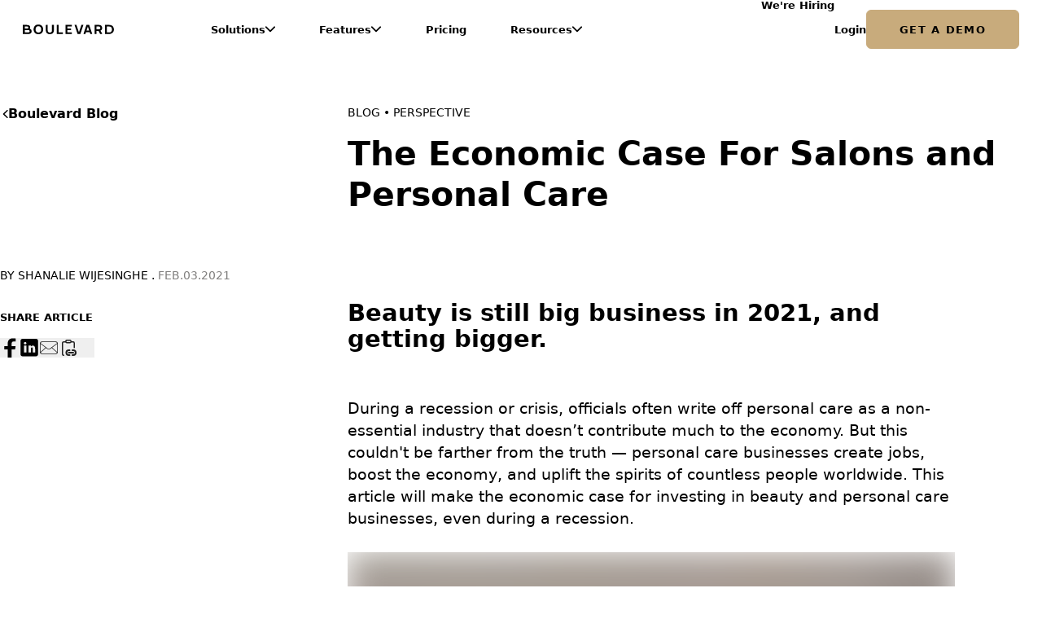

--- FILE ---
content_type: text/html; charset=utf-8
request_url: https://www.joinblvd.com/blog/the-economic-case-for-salons-and-personal-care
body_size: 24602
content:
<!DOCTYPE html><html lang="en"><head><meta charSet="utf-8"/><title>The Economic Case For Salons and Personal Care</title><script type="application/ld+json">{"@context":"https://schema.org/","@type":"Article","name":"The Economic Case For Salons and Personal Care","description":"Masks may make it harder to see, but the lipstick effect is still in place for the salon industry.","author":{"@type":"Person","name":"Shanalie Wijesinghe"},"headline":"The Economic Case For Salons and Personal Care","datePublished":"2021-02-03T19:12:20.924Z","image":"//images.ctfassets.net/2ad6lzhcf1hi/4c6xu3ATd3aM0z1JL4Nk3/ecbb849d7cb597b612f763ddeb6878b8/Economic_Case_for_Beauty_social.jpg"}</script><meta name="description" content="Masks may make it harder to see, but the lipstick effect is still in place for the salon industry."/><meta name="viewport" content="width=device-width, initial-scale=1.0"/><meta itemProp="description" content="Masks may make it harder to see, but the lipstick effect is still in place for the salon industry."/><meta itemProp="image" content="https://images.ctfassets.net/2ad6lzhcf1hi/4c6xu3ATd3aM0z1JL4Nk3/ecbb849d7cb597b612f763ddeb6878b8/Economic_Case_for_Beauty_social.jpg"/><meta itemProp="name" content="The Economic Case For Salons and Personal Care"/><meta property="og:description" content="Masks may make it harder to see, but the lipstick effect is still in place for the salon industry."/><meta property="og:image" content="https://images.ctfassets.net/2ad6lzhcf1hi/4c6xu3ATd3aM0z1JL4Nk3/ecbb849d7cb597b612f763ddeb6878b8/Economic_Case_for_Beauty_social.jpg"/><meta property="og:site_name" content="Boulevard"/><meta property="og:title" content="The Economic Case For Salons and Personal Care"/><meta property="og:type" content="website"/><meta property="og:url" content="https://www.joinblvd.com/blog/the-economic-case-for-salons-and-personal-care"/><link rel="canonical" href="https://www.joinblvd.com/blog/the-economic-case-for-salons-and-personal-care"/><link rel="manifest" href="/favicons/site.webmanifest"/><link rel="icon" href="/favicons/favicon-16x16.png" sizes="16x16" type="image/png"/><link rel="icon" href="/favicons/favicon-32x32.png" sizes="32x32" type="image/png"/><link rel="apple-touch-icon" href="/favicons/apple-touch-icon.png" sizes="180x180"/><link rel="mask-icon" color="#5bbad5" href="/favicons/safari-pinned-tab.svg"/><link rel="alternate" href="https://www.joinblvd.com/rss.xml" title="RSS for Boulevard Blog" type="application/rss+xml"/><link rel="preload" as="image" imageSrcSet="/_next/image?url=https%3A%2F%2Fimages.ctfassets.net%2F2ad6lzhcf1hi%2F7MURfc5eR4I5mN97oROjZ7%2F4ffa77da63e64b964a1901bdc32f4a2b%2FEconomic_Case_for_Beauty_hero.jpg&amp;w=640&amp;q=85 640w, /_next/image?url=https%3A%2F%2Fimages.ctfassets.net%2F2ad6lzhcf1hi%2F7MURfc5eR4I5mN97oROjZ7%2F4ffa77da63e64b964a1901bdc32f4a2b%2FEconomic_Case_for_Beauty_hero.jpg&amp;w=750&amp;q=85 750w, /_next/image?url=https%3A%2F%2Fimages.ctfassets.net%2F2ad6lzhcf1hi%2F7MURfc5eR4I5mN97oROjZ7%2F4ffa77da63e64b964a1901bdc32f4a2b%2FEconomic_Case_for_Beauty_hero.jpg&amp;w=828&amp;q=85 828w, /_next/image?url=https%3A%2F%2Fimages.ctfassets.net%2F2ad6lzhcf1hi%2F7MURfc5eR4I5mN97oROjZ7%2F4ffa77da63e64b964a1901bdc32f4a2b%2FEconomic_Case_for_Beauty_hero.jpg&amp;w=1080&amp;q=85 1080w, /_next/image?url=https%3A%2F%2Fimages.ctfassets.net%2F2ad6lzhcf1hi%2F7MURfc5eR4I5mN97oROjZ7%2F4ffa77da63e64b964a1901bdc32f4a2b%2FEconomic_Case_for_Beauty_hero.jpg&amp;w=1200&amp;q=85 1200w, /_next/image?url=https%3A%2F%2Fimages.ctfassets.net%2F2ad6lzhcf1hi%2F7MURfc5eR4I5mN97oROjZ7%2F4ffa77da63e64b964a1901bdc32f4a2b%2FEconomic_Case_for_Beauty_hero.jpg&amp;w=1920&amp;q=85 1920w, /_next/image?url=https%3A%2F%2Fimages.ctfassets.net%2F2ad6lzhcf1hi%2F7MURfc5eR4I5mN97oROjZ7%2F4ffa77da63e64b964a1901bdc32f4a2b%2FEconomic_Case_for_Beauty_hero.jpg&amp;w=2048&amp;q=85 2048w, /_next/image?url=https%3A%2F%2Fimages.ctfassets.net%2F2ad6lzhcf1hi%2F7MURfc5eR4I5mN97oROjZ7%2F4ffa77da63e64b964a1901bdc32f4a2b%2FEconomic_Case_for_Beauty_hero.jpg&amp;w=3840&amp;q=85 3840w" imageSizes="100vw" fetchpriority="high"/><meta name="next-head-count" content="22"/><link rel="preload" href="/_next/static/media/0ecf308bb9fb1d5a-s.p.woff2" as="font" type="font/woff2" crossorigin="anonymous" data-next-font="size-adjust"/><link rel="preload" href="/_next/static/media/f27af9bfb9ecb402-s.p.woff2" as="font" type="font/woff2" crossorigin="anonymous" data-next-font="size-adjust"/><link rel="preload" href="/_next/static/media/5c511f8b28e29201-s.p.woff2" as="font" type="font/woff2" crossorigin="anonymous" data-next-font="size-adjust"/><link rel="preload" href="/_next/static/media/46e6ca04eff2ea35-s.p.woff2" as="font" type="font/woff2" crossorigin="anonymous" data-next-font="size-adjust"/><link rel="preload" href="/_next/static/media/a37ce6155e7dca93-s.p.woff2" as="font" type="font/woff2" crossorigin="anonymous" data-next-font="size-adjust"/><link rel="preload" href="/_next/static/media/739c2d8941231bb4-s.p.woff2" as="font" type="font/woff2" crossorigin="anonymous" data-next-font="size-adjust"/><script id="client-environment" data-nscript="beforeInteractive">window.__BLVD_CLIENT_ENVIRONMENT = {"BASE_URL":"https://www.joinblvd.com","BLOG_CONTENTFUL_ENVIRONMENT":"master","BLOG_CONTENTFUL_PREVIEW_TOKEN":"-cdNb8-IdJ_dAENUF1LFiq_IVLGrE1nHS9dOAFMx9Y4","BLOG_CONTENTFUL_SPACE":"2ad6lzhcf1hi","BLOG_CONTENTFUL_TOKEN":"hvGSw4nqPsb552-OD4DID_rH6Nrs3403Oc9aVyO6d7U","BLVD_CO_ALGOLIA_API_KEY":"ad6103ed1cd249ce2f704b58eaf25310","BLVD_CO_ALGOLIA_APP_ID":"ZPQE0JZCTK","BLVD_CO_ALGOLIA_INDEX_NAME_BLOG_SANDBOX":"joinblvd_blog_articles_sandbox","BLVD_CO_ALGOLIA_INDEX_NAME_BLOG_SORTED":"joinblvd_blog_articles_date_desc","BLVD_CO_ALGOLIA_INDEX_NAME":"joinblvd_blog_articles","BLVD_CO_ALGOLIA_PRESS_INDEX_NAME":"joinblvd_newsroom_articles","BLVD_CO_CONTENTFUL_PREVIEW_TOKEN":"V-yg8wZ3M3Sn_DvS-NQZTEV9c4kQoh6iH3Cve1bcCb8","BLVD_CO_CONTENTFUL_SPACE":"1xkvhwkgcr51","BLVD_CO_CONTENTFUL_TOKEN":"ICJi_xVyKrvk5Sh6KQYmrre7S_s6yRIBTgONBZjui0M","GREENHOUSE_BOARD":"boulevard","GROWTHBOOK_API_HOST":"https://cdn.growthbook.io","GROWTHBOOK_CLIENT_KEY":"sdk-junOqn9uruOm9GK","GROWTHBOOK_EXPERIMENT_DEMO_FORM_GTM_EVENT_KEY":"Experiment - Get a Demo - Form - Production","GROWTHBOOK_FEATURE_DEMO_FORM":"2024-web-refresh-demo-form-production","GTM_CONTAINER_ID":"GTM-5K7SXXV","HOCKEYSTACK_API_KEY":"3e6a17a829d2ac2614afbb74901c2c","JOINBLVD_CONTENTFUL_ENVIRONMENT":"master","JOINBLVD_CONTENTFUL_PREVIEW_TOKEN":"bZJMrFecfqFts_Pktj6615c0iPqv7fvCNcu7WFo8Mcs","JOINBLVD_CONTENTFUL_SPACE":"tvdolrc8zc82","JOINBLVD_CONTENTFUL_TOKEN":"xbzkcmHhsaZVZCYBIj7DD6Ck9BtvWu_4GujN0v_P-aY","OSANO_SCRIPT":"https://cmp.osano.com/AzqBSdTfsaghJ53w3/2e413fb4-2092-4b95-a999-8d47b92bd7dc/osano.js","PODSCRIBE_ADVERTISER":"boulevard","PODSCRIBE_USER_ID":"a4a82408-80f1-70a6-e762-be809f8952c2","PREVIEW_MODE_SECRET":"ddac67f7-9ae4-4689-aa6a-db053c38d8aa","SENTRY_DSN":"https://512a3a85f300e04011f607579e254b6c@o333955.ingest.us.sentry.io/4508965483184128","RECAPTCHA_SITE_KEY":"6Le3lW0rAAAAANTj-qP8FZYpXy-ugrLw7Rn_d8l2"};</script><script id="gtag-consent-default" data-nscript="beforeInteractive">
  window.dataLayer = window.dataLayer ||[];
  function gtag(){dataLayer.push(arguments);}
  gtag('consent','default',{
    'ad_storage':'denied',
    'analytics_storage':'denied',
    'ad_user_data':'denied',
    'ad_personalization':'denied',
    'personalization_storage':'denied',
    'functionality_storage':'granted',
    'security_storage':'granted',
    'wait_for_update': 500
  });
  gtag("set", "ads_data_redaction", true);
</script><link rel="preload" href="/_next/static/css/9cc85ea6426641c8.css" as="style"/><link rel="stylesheet" href="/_next/static/css/9cc85ea6426641c8.css" data-n-g=""/><noscript data-n-css=""></noscript><script defer="" nomodule="" src="/_next/static/chunks/polyfills-42372ed130431b0a.js"></script><script id="osano-script" src="https://cmp.osano.com/AzqBSdTfsaghJ53w3/2e413fb4-2092-4b95-a999-8d47b92bd7dc/osano.js" defer="" data-nscript="beforeInteractive"></script><script src="/_next/static/chunks/webpack-5c9d505817997560.js" defer=""></script><script src="/_next/static/chunks/framework-f127319098c83652.js" defer=""></script><script src="/_next/static/chunks/main-2708d24ada5440e3.js" defer=""></script><script src="/_next/static/chunks/pages/_app-53151826504d5d41.js" defer=""></script><script src="/_next/static/chunks/pages/%5Bresource%5D/%5Bslug%5D-070f901b923f7ec1.js" defer=""></script><script src="/_next/static/GsLEA927Oqk5cFA90gUE9/_buildManifest.js" defer=""></script><script src="/_next/static/GsLEA927Oqk5cFA90gUE9/_ssgManifest.js" defer=""></script><style id="__jsx-25827d9d89852055">.osano-cm-dialog{font-family:var(--font-basis-grotesque-pro),sans-serif;font-size:14px!important;padding:1.5em!important}.osano-cm-dialog__list.osano-cm-list{margin:.5em 0 0!important}.osano-cm-dialog a{color:#ceaa75!important;text-decoration:underline!important;-webkit-transition:-webkit-filter 300ms ease;-moz-transition:filter 300ms ease;-o-transition:filter 300ms ease;transition:-webkit-filter 300ms ease;transition:filter 300ms ease}.osano-cm-button{background-color:#ceaa75!important;-webkit-border-radius:initial!important;-moz-border-radius:initial!important;border-radius:initial!important;color:#000!important;font-weight:bold!important;padding:.5rem 1rem!important;-webkit-transition:-webkit-filter 300ms ease;-moz-transition:filter 300ms ease;-o-transition:filter 300ms ease;transition:-webkit-filter 300ms ease;transition:filter 300ms ease;width:100%!important}.osano-cm-dialog a:hover,.osano-cm-button:hover{-webkit-filter:brightness(110%)!important;filter:brightness(110%)!important}.osano-cm-dialog__content{margin-bottom:.5em!important}.osano-cm-dialog__close{-webkit-box-align:center!important;-webkit-align-items:center!important;-moz-box-align:center!important;-ms-flex-align:center!important;align-items:center!important;display:-webkit-box!important;display:-webkit-flex!important;display:-moz-box!important;display:-ms-flexbox!important;display:flex!important;-webkit-box-pack:center!important;-webkit-justify-content:center!important;-moz-box-pack:center!important;-ms-flex-pack:center!important;justify-content:center!important;margin:.5em!important}.osano-cm-dialog__close svg{display:block!important;height:16px!important;width:16px!important}.osano-cm-info-dialog-header__close{margin:.5em!important}.osano-cm-save{border:none!important}.osano-cm-dialog__close:focus{background-color:transparent!important;border-color:initial!important;stroke:#fff!important}.osano-cm-window__widget{display:none!important}.osano-cm-toggle__switch.osano-cm-switch{height:14px!important;width:30px!important}.osano-cm-toggle__switch.osano-cm-switch::after{height:14px!important;width:14px!important}@media screen and (min-width:768px){.osano-cm-dialog{font-size:16px!important;padding:1.875em!important}.osano-cm-dialog__list.osano-cm-list{margin:1em 0 0!important}.osano-cm-button{padding:.75rem 1.5rem!important}.osano-cm-dialog__close svg{height:20px!important;width:20px!important}.osano-cm-toggle__switch.osano-cm-switch{height:18px!important;width:40px!important}.osano-cm-toggle__switch.osano-cm-switch::after{height:18px!important;width:18px!important}}</style></head><body><div id="__next"><div class="group/main-nav fixed top-0 z-50 w-full hover-fine:hover:bg-white motion-safe:transition-colors motion-safe:!ease-linear lg:border-b lg:border-b-transparent text-onyx" style="--max-sub-menu-items-length:7"><nav class="grid max-w-screen-3xl px-2.5 lg:mx-auto lg:grid-cols-12 lg:items-center lg:px-7 3xl:grid-cols-12 3xl:gap-x-5 grid-rows-[auto_1fr] max-lg:h-[50px] max-lg:overflow-hidden"><div class="flex h-[50px] items-center gap-x-4 max-lg:justify-between lg:col-span-2"><a rel="" class="w-[120px] lg:w-full lg:max-w-28 2xl:max-w-40" aria-label="Home" href="/"><span class="SVGInline hover-fine:group-hover/main-nav:fill-onyx motion-safe:transition-colors"><svg class="SVGInline-svg hover-fine:group-hover/main-nav:fill-onyx-svg motion-safe:transition-colors-svg" fill="inherit" viewBox="0 0 719 78" xmlns="http://www.w3.org/2000/svg">
  <path fill-rule="evenodd" clip-rule="evenodd"
    d="M.3 4h31.1c21.1 0 26.8 11.2 26.8 19.4s-4.3 11.9-4.3 11.9c12.8 1.6 15.8 12.8 15.8 19 0 11.3-9 22.1-21.5 22.1H.3V4ZM35 32.3c5 0 8.6-2.3 8.6-7.6 0-4.4-3-7.8-8.6-7.8H15.2v15.5l19.8-.1Zm8.6 31.3c5.9 0 10.3-3.7 10.3-9.6 0-5.1-3.5-9-10.3-9H15.2v18.5h28.4v.1Zm41.5-24.2c0-23 14.4-38.6 37.7-38.6 23.3 0 37.7 15.5 37.7 38.6S146.1 78 122.8 78c-23.3 0-37.7-15.6-37.7-38.6Zm37.7 25.4c14.8.2 22.2-10 22.2-25.4 0-15.4-7.3-25.2-22.2-25.4-14.8-.2-22.2 10-22.2 25.4 0 15.4 7.4 25.2 22.2 25.4Z" />
  <path
    d="M181.5 49.3V4.1l14.9-.1v45.2c0 9.6 7.5 15.9 16.8 15.9 9.5 0 16.8-6.5 16.8-15.9V4h14.9v45.3c0 17.4-12.9 28.7-31.7 28.7-18.8 0-31.7-11.3-31.7-28.7ZM267.6 4h14.7v59.7h33.5v12.8h-48.2V4Zm68.9 0h50.8v12.8h-36.1v15.5h29.6v12.8h-29.6v18.6h36.1v12.8h-50.8V4Zm71.6 0h15.1l19.5 59.6L462.5 4h15.1l-23.8 72.4h-21.9L408.1 4Z" />
  <path fill-rule="evenodd" clip-rule="evenodd"
    d="M502.1 4H524l23.8 72.4h-15.1l-5-15.1h-29.3l-4.9 15.1h-15.1L502.1 4Zm21.4 44.6L513 16.9l-10.4 31.7h20.9Zm43-44.6h32.9c1.5 0 4.4.1 6.5.4 13.9 2 20.1 11.4 20.1 23.5 0 9.9-4.1 17.9-13 21.6l14 26.9h-16.6l-12.8-24.6h-16.4v24.6h-14.7V4Zm32.2 35.1c1.5 0 3.5-.1 5-.5 5.9-1.5 7.5-6.7 7.5-10.7 0-3.9-1.5-9.2-7.5-10.7-1.5-.4-3.5-.5-5-.5h-17.5V39l17.5.1ZM648.8 4h31.6c1.2 0 5.7 0 9.3.4C708.5 6.5 719 21.8 719 40.2S707.8 72 689.1 75.9c-3.6.4-7.5.5-8.7.5h-31.6V4Zm31.6 59.6c1.9 0 5.7 0 8.4-.5 10.2-1.9 14.6-12.5 14.6-22.8 0-10.9-4.8-21-14.6-22.8-2.7-.5-6.5-.5-8.4-.5h-16.6v46.7l16.6-.1Z" />
</svg></span></a><button class="space-y-2 lg:hidden" aria-label="Open main navigation menu" type="button"><span class="block h-[2px] w-6 origin-right hover-fine:group-hover/main-nav:bg-onyx motion-safe:transition-[background-color,_transform] bg-onyx"></span><span class="block h-[2px] w-6 origin-right hover-fine:group-hover/main-nav:bg-onyx motion-safe:transition-[background-color,_transform] bg-onyx"></span></button></div><ul class="grid auto-rows-min motion-safe:transition-[opacity,_visibility] max-lg:h-full max-lg:overflow-y-auto max-lg:pb-10 max-lg:pt-16 lg:col-span-5 lg:grid-flow-col lg:gap-x-0 3xl:col-span-6 3xl:grid-cols-subgrid max-lg:pointer-events-none max-lg:invisible max-lg:opacity-0"><li class="group/menu-item relative max-lg:border-b max-lg:py-6 lg:flex lg:h-[72px] lg:items-center lg:justify-center border-b-stone lg:after:absolute lg:after:-bottom-[1px] lg:after:h-1 lg:after:w-full lg:after:bg-onyx lg:after:opacity-0 lg:after:hover-fine:hover:opacity-100 motion-safe:lg:after:transition-[background-color,_opacity] hover-fine:group-hover/main-nav:text-onyx"><div class="flex items-center gap-x-4 lg:gap-x-1.5" role="button" tabindex="0"><span class="font-rework-headline text-32 font-semibold leading-[1.05] motion-safe:transition-colors lg:text-[13px] 2xl:text-16 cursor-default hover-fine:group-hover/menu-item:text-stone max-lg:w-full">Solutions</span><span class="SVGInline w-3 shrink-0 hover-fine:group-hover/main-nav:fill-onyx hover-fine:group-hover/menu-item:fill-stone motion-safe:transition-[fill,_transform] motion-safe:!ease-linear lg:cursor-default"><svg class="SVGInline-svg w-3-svg shrink-0-svg hover-fine:group-hover/main-nav:fill-onyx-svg hover-fine:group-hover/menu-item:fill-stone-svg motion-safe:transition-[fill,_transform]-svg motion-safe:!ease-linear-svg lg:cursor-default-svg" viewBox="0 0 12 8" fill="inherit" xmlns="http://www.w3.org/2000/svg">
    <path fill-rule="evenodd" clip-rule="evenodd"
        d="M.253.623a.857.857 0 0 1 1.212 0l4.537 4.536L10.54.623a.857.857 0 0 1 1.212 1.212L6.608 6.978a.857.857 0 0 1-1.212 0L.253 1.835a.857.857 0 0 1 0-1.212Z" />
</svg></span></div><div class="grid max-w-screen-3xl px-2.5 motion-safe:transition-[background-color,_grid-template-rows,_opacity,_visibility] motion-safe:duration-[var(--sub-menu-transition-duration)] lg:fixed lg:left-1/2 lg:top-[73px] lg:mx-auto lg:w-full lg:-translate-x-1/2 lg:grid-cols-8 lg:items-start lg:gap-x-5 lg:bg-white lg:px-7 3xl:grid-cols-12 pointer-events-none invisible grid-rows-[0fr] opacity-0 hover-fine:group-hover/main-nav:text-onyx" style="--sub-menu-transition-duration:150ms"><div class="max-lg:overflow-hidden lg:grid lg:grid-cols-subgrid lg:gap-y-14 lg:py-16 lg:col-span-4 lg:col-start-2 3xl:col-start-3"><ul class="grid gap-4 max-lg:mt-10 max-lg:first:mt-8 lg:grid-cols-subgrid lg:max-2xl:gap-4 2xl:gap-6 lg:grid-rows-[repeat(calc(var(--max-sub-menu-items-length)_+_1),_1fr)] lg:col-span-4"><li class="font-rework-headline font-semibold leading-relaxed text-iron lg:col-span-full lg:max-2xl:text-[13px]">Boulevard for</li><li class="text-22 font-normal lg:col-span-2 lg:col-start-1 lg:text-18 lg:max-2xl:text-[14px]"><a rel="" class="" href="/medical-spa-software">Medspa</a></li><li class="text-22 font-normal lg:col-span-2 lg:col-start-1 lg:text-18 lg:max-2xl:text-[14px]"><a rel="" class="" href="/salon-software">Salon</a></li><li class="text-22 font-normal lg:col-span-2 lg:col-start-1 lg:text-18 lg:max-2xl:text-[14px]"><a rel="" class="" href="/spa-software">Spa</a></li><li class="text-22 font-normal lg:col-span-2 lg:col-start-1 lg:text-18 lg:max-2xl:text-[14px]"><a rel="" class="" href="/barbershop-software">Barber</a></li><li class="text-22 font-normal lg:col-span-2 lg:col-start-1 lg:text-18 lg:max-2xl:text-[14px]"><a rel="" class="" href="/massage-software">Massage</a></li><li class="text-22 font-normal lg:col-span-2 lg:col-start-1 lg:text-18 lg:max-2xl:text-[14px]"><a rel="" class="" href="/nail-salon-software">Nail Salon</a></li><li class="lg:col-span-full lg:col-start-3 lg:row-[auto_/_span_var(--extended-sub-menu-items-length)] lg:grid lg:grid-rows-subgrid lg:row-start-2" style="--extended-sub-menu-items-length:3"><button type="button" class="flex items-center gap-x-2.5 py-1 text-18 font-normal text-iron lg:hidden">More<span class="SVGInline w-3 fill-iron motion-safe:transition-transform -rotate-90"><svg class="SVGInline-svg w-3-svg fill-iron-svg motion-safe:transition-transform-svg -rotate-90-svg" viewBox="0 0 12 8" fill="inherit" xmlns="http://www.w3.org/2000/svg">
    <path fill-rule="evenodd" clip-rule="evenodd"
        d="M.253.623a.857.857 0 0 1 1.212 0l4.537 4.536L10.54.623a.857.857 0 0 1 1.212 1.212L6.608 6.978a.857.857 0 0 1-1.212 0L.253 1.835a.857.857 0 0 1 0-1.212Z" />
</svg></span></button><div class="grid max-lg:motion-safe:transition-[grid-template-rows,_opacity_,visibility] lg:row-span-full lg:grid-rows-subgrid max-lg:pointer-events-none max-lg:invisible max-lg:grid-rows-[0fr] max-lg:opacity-0"><ul class="grid max-lg:gap-y-6 max-lg:overflow-hidden max-lg:pl-5 max-lg:text-iron lg:row-span-full lg:grid-rows-subgrid"><li class="text-18 max-lg:first:mt-6 lg:max-2xl:text-[14px]"><a rel="" href="/multi-location">Multi-Locations</a></li><li class="text-18 max-lg:first:mt-6 lg:max-2xl:text-[14px]"><a rel="" href="/franchise">Franchises</a></li><li class="text-18 max-lg:first:mt-6 lg:max-2xl:text-[14px]"><a rel="" href="/enterprise">Enterprises</a></li></ul></div></li></ul><div class="text-18 max-lg:hidden lg:col-span-full lg:max-2xl:text-[14px] lg:invisible lg:before:content-[&quot;​&quot;]"></div></div><div class="col-span-full col-start-7 grid h-full grid-cols-subgrid border-l border-stone max-lg:hidden 3xl:col-span-5 3xl:col-start-8"><div class="col-span-full content-center justify-self-center"><svg class="h-12 w-12 animate-spin text-ochre" fill="none" viewBox="0 0 24 24" xmlns="http://www.w3.org/2000/svg"><circle class="opacity-25" cx="12" cy="12" r="10" stroke-width="4" stroke="currentColor"></circle><path class="opacity-75" d="M4 12a8 8 0 018-8V0C5.373 0 0 5.373 0 12h4zm2 5.291A7.962 7.962 0 014 12H0c0 3.042 1.135 5.824 3 7.938l3-2.647z" fill="currentColor"></path></svg></div></div></div></li><li class="group/menu-item relative max-lg:border-b max-lg:py-6 lg:flex lg:h-[72px] lg:items-center lg:justify-center border-b-stone lg:after:absolute lg:after:-bottom-[1px] lg:after:h-1 lg:after:w-full lg:after:bg-onyx lg:after:opacity-0 lg:after:hover-fine:hover:opacity-100 motion-safe:lg:after:transition-[background-color,_opacity] hover-fine:group-hover/main-nav:text-onyx"><div class="flex items-center gap-x-4 lg:gap-x-1.5" role="button" tabindex="0"><span class="font-rework-headline text-32 font-semibold leading-[1.05] motion-safe:transition-colors lg:text-[13px] 2xl:text-16 cursor-default hover-fine:group-hover/menu-item:text-stone max-lg:w-full">Features</span><span class="SVGInline w-3 shrink-0 hover-fine:group-hover/main-nav:fill-onyx hover-fine:group-hover/menu-item:fill-stone motion-safe:transition-[fill,_transform] motion-safe:!ease-linear lg:cursor-default"><svg class="SVGInline-svg w-3-svg shrink-0-svg hover-fine:group-hover/main-nav:fill-onyx-svg hover-fine:group-hover/menu-item:fill-stone-svg motion-safe:transition-[fill,_transform]-svg motion-safe:!ease-linear-svg lg:cursor-default-svg" viewBox="0 0 12 8" fill="inherit" xmlns="http://www.w3.org/2000/svg">
    <path fill-rule="evenodd" clip-rule="evenodd"
        d="M.253.623a.857.857 0 0 1 1.212 0l4.537 4.536L10.54.623a.857.857 0 0 1 1.212 1.212L6.608 6.978a.857.857 0 0 1-1.212 0L.253 1.835a.857.857 0 0 1 0-1.212Z" />
</svg></span></div><div class="grid max-w-screen-3xl px-2.5 motion-safe:transition-[background-color,_grid-template-rows,_opacity,_visibility] motion-safe:duration-[var(--sub-menu-transition-duration)] lg:fixed lg:left-1/2 lg:top-[73px] lg:mx-auto lg:w-full lg:-translate-x-1/2 lg:grid-cols-8 lg:items-start lg:gap-x-5 lg:bg-white lg:px-7 3xl:grid-cols-12 pointer-events-none invisible grid-rows-[0fr] opacity-0 hover-fine:group-hover/main-nav:text-onyx" style="--sub-menu-transition-duration:150ms"><div class="max-lg:overflow-hidden lg:grid lg:grid-cols-subgrid lg:gap-y-14 lg:py-16 lg:col-span-6 3xl:col-span-6 3xl:col-start-2"><ul class="grid gap-4 max-lg:mt-10 max-lg:first:mt-8 lg:grid-cols-subgrid lg:max-2xl:gap-4 2xl:gap-6 lg:grid-rows-[repeat(calc(var(--max-sub-menu-items-length)_+_1),_1fr)] lg:col-span-2"><li class="font-rework-headline font-semibold leading-relaxed text-iron lg:col-span-full lg:max-2xl:text-[13px]">Amaze your clients</li><li class="text-22 font-normal lg:col-span-2 lg:col-start-1 lg:text-18 lg:max-2xl:text-[14px]"><a rel="" class="" href="/features/self-booking">Self-booking</a></li><li class="text-22 font-normal lg:col-span-2 lg:col-start-1 lg:text-18 lg:max-2xl:text-[14px]"><a rel="" class="" href="/features/client-management">Client Profiles</a></li><li class="text-22 font-normal lg:col-span-2 lg:col-start-1 lg:text-18 lg:max-2xl:text-[14px]"><a rel="" class="" href="/features/loyalty-and-offers">Loyalty</a></li><li class="text-22 font-normal lg:col-span-2 lg:col-start-1 lg:text-18 lg:max-2xl:text-[14px]"><a rel="" class="" href="/features/payments">Payments</a></li><li class="text-22 font-normal lg:col-span-2 lg:col-start-1 lg:text-18 lg:max-2xl:text-[14px]"><a rel="" class="" href="/features/customer-support">Customer Support</a></li></ul><ul class="grid gap-4 max-lg:mt-10 max-lg:first:mt-8 lg:grid-cols-subgrid lg:max-2xl:gap-4 2xl:gap-6 lg:grid-rows-[repeat(calc(var(--max-sub-menu-items-length)_+_1),_1fr)] lg:col-span-2"><li class="font-rework-headline font-semibold leading-relaxed text-iron lg:col-span-full lg:max-2xl:text-[13px]">Manage more efficiently</li><li class="text-22 font-normal lg:col-span-2 lg:col-start-1 lg:text-18 lg:max-2xl:text-[14px]"><a rel="" class="" href="/features/scheduling">Scheduling</a></li><li class="text-22 font-normal lg:col-span-2 lg:col-start-1 lg:text-18 lg:max-2xl:text-[14px]"><a rel="" class="" href="/features/forms">Forms &amp; Charts</a></li><li class="text-22 font-normal lg:col-span-2 lg:col-start-1 lg:text-18 lg:max-2xl:text-[14px]"><a rel="" class="" href="/features/api">APIs</a></li><li class="text-22 font-normal lg:col-span-2 lg:col-start-1 lg:text-18 lg:max-2xl:text-[14px]"><a rel="" class="" href="/integrations">Integrations</a></li><li class="text-22 font-normal lg:col-span-2 lg:col-start-1 lg:text-18 lg:max-2xl:text-[14px]"><a rel="" class="" href="/features/data-migration">Data Migration</a></li><li class="text-22 font-normal lg:col-span-2 lg:col-start-1 lg:text-18 lg:max-2xl:text-[14px]"><a rel="" class="" href="/features/data-security">Data Security</a></li></ul><ul class="grid gap-4 max-lg:mt-10 max-lg:first:mt-8 lg:grid-cols-subgrid lg:max-2xl:gap-4 2xl:gap-6 lg:grid-rows-[repeat(calc(var(--max-sub-menu-items-length)_+_1),_1fr)] lg:col-span-2"><li class="font-rework-headline font-semibold leading-relaxed text-iron lg:col-span-full lg:max-2xl:text-[13px]">Grow your business</li><li class="text-22 font-normal lg:col-span-2 lg:col-start-1 lg:text-18 lg:max-2xl:text-[14px]"><a rel="" class="" href="/features/marketing">Marketing</a></li><li class="text-22 font-normal lg:col-span-2 lg:col-start-1 lg:text-18 lg:max-2xl:text-[14px]"><a rel="" class="" href="/features/messages">Messages</a></li><li class="text-22 font-normal lg:col-span-2 lg:col-start-1 lg:text-18 lg:max-2xl:text-[14px]"><a rel="" class="" href="/features/members-and-packages">Memberships</a></li><li class="text-22 font-normal lg:col-span-2 lg:col-start-1 lg:text-18 lg:max-2xl:text-[14px]"><a rel="" class="" href="/features/capital">Capital</a></li><li class="text-22 font-normal lg:col-span-2 lg:col-start-1 lg:text-18 lg:max-2xl:text-[14px]"><a rel="" class="" href="/features/reporting">Reports</a></li><li class="text-22 font-normal lg:col-span-2 lg:col-start-1 lg:text-18 lg:max-2xl:text-[14px]"><a rel="" class="flex items-center gap-x-1" href="/features/boulevard-ai">Boulevard AI<span class="SVGInline block h-4 w-4"><svg class="SVGInline-svg block-svg h-4-svg w-4-svg" viewBox="0 0 15 15" fill="inherit" xmlns="http://www.w3.org/2000/svg">
  <path
    d="M3.973 7.479H5.62c.313 0 .524.335.405.642l-.82 5.033c-.114.708.798 1.026 1.106.39l4.012-7.745c.136-.28-.037-.496-.356-.486h-1.76c-.335 0-.546-.378-.39-.69L9.33.604C9.438.378 9.28.113 9.044.113h-3.92c-.2 0-.379.146-.433.351L3.65 7.031c-.06.226.103.448.324.448Z"
    fill="inherit"
  />
</svg></span></a></li></ul><div class="text-18 max-lg:hidden lg:col-span-full lg:max-2xl:text-[14px]"><a rel="" class="flex items-center gap-x-2" href="/features">View All Features<span class="SVGInline w-3 motion-safe:transition-colors"><svg class="SVGInline-svg w-3-svg motion-safe:transition-colors-svg" viewBox="0 0 14 13" fill="inherit" xmlns="http://www.w3.org/2000/svg">
    <path d="M.32 7.138V5.392h9.72L6.188 1.558 7.43.316l5.976 5.958-5.976 5.958-1.242-1.242 3.852-3.852H.32Z" />
</svg></span></a></div></div><div class="col-span-full col-start-7 grid h-full grid-cols-subgrid border-l border-stone max-lg:hidden 3xl:col-span-5 3xl:col-start-8"><div class="col-span-full content-center justify-self-center"><svg class="h-12 w-12 animate-spin text-ochre" fill="none" viewBox="0 0 24 24" xmlns="http://www.w3.org/2000/svg"><circle class="opacity-25" cx="12" cy="12" r="10" stroke-width="4" stroke="currentColor"></circle><path class="opacity-75" d="M4 12a8 8 0 018-8V0C5.373 0 0 5.373 0 12h4zm2 5.291A7.962 7.962 0 014 12H0c0 3.042 1.135 5.824 3 7.938l3-2.647z" fill="currentColor"></path></svg></div></div></div></li><li class="group/menu-item relative max-lg:border-b max-lg:py-6 lg:flex lg:h-[72px] lg:items-center lg:justify-center border-b-stone lg:after:absolute lg:after:-bottom-[1px] lg:after:h-1 lg:after:w-full lg:after:bg-onyx lg:after:opacity-0 lg:after:hover-fine:hover:opacity-100 motion-safe:lg:after:transition-[background-color,_opacity] hover-fine:group-hover/main-nav:text-onyx"><div class="flex items-center gap-x-4 lg:gap-x-1.5"><span class="font-rework-headline text-32 font-semibold leading-[1.05] motion-safe:transition-colors lg:text-[13px] 2xl:text-16 hover-fine:group-hover/menu-item:text-stone max-lg:w-full"><a rel="" class="block" href="/pricing">Pricing</a></span></div></li><li class="group/menu-item relative max-lg:border-b max-lg:py-6 lg:flex lg:h-[72px] lg:items-center lg:justify-center border-b-stone lg:after:absolute lg:after:-bottom-[1px] lg:after:h-1 lg:after:w-full lg:after:bg-onyx lg:after:opacity-0 lg:after:hover-fine:hover:opacity-100 motion-safe:lg:after:transition-[background-color,_opacity] hover-fine:group-hover/main-nav:text-onyx"><div class="flex items-center gap-x-4 lg:gap-x-1.5" role="button" tabindex="0"><span class="font-rework-headline text-32 font-semibold leading-[1.05] motion-safe:transition-colors lg:text-[13px] 2xl:text-16 cursor-default hover-fine:group-hover/menu-item:text-stone max-lg:w-full">Resources</span><span class="SVGInline w-3 shrink-0 hover-fine:group-hover/main-nav:fill-onyx hover-fine:group-hover/menu-item:fill-stone motion-safe:transition-[fill,_transform] motion-safe:!ease-linear lg:cursor-default"><svg class="SVGInline-svg w-3-svg shrink-0-svg hover-fine:group-hover/main-nav:fill-onyx-svg hover-fine:group-hover/menu-item:fill-stone-svg motion-safe:transition-[fill,_transform]-svg motion-safe:!ease-linear-svg lg:cursor-default-svg" viewBox="0 0 12 8" fill="inherit" xmlns="http://www.w3.org/2000/svg">
    <path fill-rule="evenodd" clip-rule="evenodd"
        d="M.253.623a.857.857 0 0 1 1.212 0l4.537 4.536L10.54.623a.857.857 0 0 1 1.212 1.212L6.608 6.978a.857.857 0 0 1-1.212 0L.253 1.835a.857.857 0 0 1 0-1.212Z" />
</svg></span></div><div class="grid max-w-screen-3xl px-2.5 motion-safe:transition-[background-color,_grid-template-rows,_opacity,_visibility] motion-safe:duration-[var(--sub-menu-transition-duration)] lg:fixed lg:left-1/2 lg:top-[73px] lg:mx-auto lg:w-full lg:-translate-x-1/2 lg:grid-cols-8 lg:items-start lg:gap-x-5 lg:bg-white lg:px-7 3xl:grid-cols-12 pointer-events-none invisible grid-rows-[0fr] opacity-0 hover-fine:group-hover/main-nav:text-onyx" style="--sub-menu-transition-duration:150ms"><div class="max-lg:overflow-hidden lg:grid lg:grid-cols-subgrid lg:gap-y-14 lg:py-16 lg:col-span-4 lg:col-start-3 3xl:col-span-4 3xl:col-start-4"><ul class="grid gap-4 max-lg:mt-10 max-lg:first:mt-8 lg:grid-cols-subgrid lg:max-2xl:gap-4 2xl:gap-6 lg:grid-rows-[repeat(calc(var(--max-sub-menu-items-length)_+_1),_1fr)] lg:col-span-2"><li class="font-rework-headline font-semibold leading-relaxed text-iron lg:col-span-full lg:max-2xl:text-[13px]">Discover</li><li class="text-22 font-normal lg:col-span-2 lg:col-start-1 lg:text-18 lg:max-2xl:text-[14px]"><a rel="" class="" href="/why-boulevard">Why Boulevard?</a></li><li class="text-22 font-normal lg:col-span-2 lg:col-start-1 lg:text-18 lg:max-2xl:text-[14px]"><a rel="" class="" href="/blog/resources/customer-success-stories">Success Stories</a></li><li class="text-22 font-normal lg:col-span-2 lg:col-start-1 lg:text-18 lg:max-2xl:text-[14px]"><a rel="" class="" href="/love">Customer Love</a></li><li class="text-22 font-normal lg:col-span-2 lg:col-start-1 lg:text-18 lg:max-2xl:text-[14px]"><a rel="" class="" href="https://support.boulevard.io/en/">Support Center</a></li><li class="text-22 font-normal lg:col-span-2 lg:col-start-1 lg:text-18 lg:max-2xl:text-[14px]"><a rel="" class="" href="/meet-the-experts">Meet the Experts</a></li><li class="text-22 font-normal lg:col-span-2 lg:col-start-1 lg:text-18 lg:max-2xl:text-[14px]"><a rel="" class="" href="/meet-the-contributors">Guest Contributors</a></li><li class="text-22 font-normal lg:col-span-2 lg:col-start-1 lg:text-18 lg:max-2xl:text-[14px]"><a rel="" class="" href="/partner-with-us">Become a Partner</a></li></ul><ul class="grid gap-4 max-lg:mt-10 max-lg:first:mt-8 lg:grid-cols-subgrid lg:max-2xl:gap-4 2xl:gap-6 lg:grid-rows-[repeat(calc(var(--max-sub-menu-items-length)_+_1),_1fr)] lg:col-span-2"><li class="font-rework-headline font-semibold leading-relaxed text-iron lg:col-span-full lg:max-2xl:text-[13px]">Engage</li><li class="text-22 font-normal lg:col-span-2 lg:col-start-1 lg:text-18 lg:max-2xl:text-[14px]"><a rel="" class="" href="/resource-center">Resources</a></li><li class="text-22 font-normal lg:col-span-2 lg:col-start-1 lg:text-18 lg:max-2xl:text-[14px]"><a rel="" class="" href="/blog">Blog</a></li><li class="text-22 font-normal lg:col-span-2 lg:col-start-1 lg:text-18 lg:max-2xl:text-[14px]"><a rel="" class="" href="/blog/resources/guides">Guides</a></li><li class="text-22 font-normal lg:col-span-2 lg:col-start-1 lg:text-18 lg:max-2xl:text-[14px]"><a rel="" class="" href="/blog/resources/tools">Tools</a></li><li class="text-22 font-normal lg:col-span-2 lg:col-start-1 lg:text-18 lg:max-2xl:text-[14px]"><a rel="" class="" href="/blog/resources/videos">Videos</a></li><li class="text-22 font-normal lg:col-span-2 lg:col-start-1 lg:text-18 lg:max-2xl:text-[14px]"><a rel="" class="" href="/blog/resources/podcasts">Podcast</a></li><li class="text-22 font-normal lg:col-span-2 lg:col-start-1 lg:text-18 lg:max-2xl:text-[14px]"><a rel="" class="" href="/roi-calculator">ROI Calculator</a></li></ul><div class="text-18 max-lg:hidden lg:col-span-full lg:max-2xl:text-[14px] lg:invisible lg:before:content-[&quot;​&quot;]"></div></div><div class="col-span-full col-start-7 grid h-full grid-cols-subgrid border-l border-stone max-lg:hidden 3xl:col-span-5 3xl:col-start-8"><div class="col-span-full content-center justify-self-center"><svg class="h-12 w-12 animate-spin text-ochre" fill="none" viewBox="0 0 24 24" xmlns="http://www.w3.org/2000/svg"><circle class="opacity-25" cx="12" cy="12" r="10" stroke-width="4" stroke="currentColor"></circle><path class="opacity-75" d="M4 12a8 8 0 018-8V0C5.373 0 0 5.373 0 12h4zm2 5.291A7.962 7.962 0 014 12H0c0 3.042 1.135 5.824 3 7.938l3-2.647z" fill="currentColor"></path></svg></div></div></div></li></ul><div class="flex h-full gap-y-5 max-lg:sticky max-lg:bottom-0 max-lg:flex-col max-lg:pb-10 lg:col-start-8 lg:col-end-13 lg:items-center lg:gap-x-10 lg:justify-self-end 3xl:col-start-9 max-lg:hidden"><a rel="" class="w-full text-center font-rework-headline text-15 font-semibold uppercase leading-none tracking-widest underline lg:hidden" href="/careers">We&#x27;re Hiring</a><span class="font-rework-headline text-32 font-semibold leading-[1.05] motion-safe:transition-colors lg:text-[13px] 2xl:text-16 relative h-full content-center border-b-stone hover-fine:hover:!text-stone hover-fine:group-hover/main-nav:text-onyx max-lg:hidden lg:after:absolute lg:after:-bottom-[1px] lg:after:h-1 lg:after:w-full lg:after:bg-onyx lg:after:opacity-0 lg:after:hover-fine:hover:opacity-100 motion-safe:lg:after:transition-[background-color,_opacity]"><a rel="" class="block" href="/careers">We&#x27;re Hiring</a></span><a rel="" class="inline-flex w-fit items-center justify-center gap-x-9 rounded border px-9 py-4 text-center font-rework-headline font-semibold uppercase leading-none tracking-widest text-clamp clamp-max-15 clamp-min-11 clamp-step-15 disabled:pointer-events-none disabled:cursor-not-allowed disabled:select-none disabled:opacity-80 motion-safe:transition-colors lg:rounded-md lg:py-4 3xl:py-5 px-12 !text-15 !py-[16.5px] !px-[40px] border-onyx fill-onyx hover-fine:hover:fill-white bg-transparent hover-fine:hover:bg-onyx hover-fine:hover:text-white text-onyx w-full lg:hidden" href="https://dashboard.boulevard.io/login">Login</a><span class="font-rework-headline text-32 font-semibold leading-[1.05] motion-safe:transition-colors lg:text-[13px] 2xl:text-16 hover-fine:hover:!text-stone hover-fine:group-hover/main-nav:text-onyx max-lg:hidden"><a rel="" class="block" href="https://dashboard.boulevard.io/login">Login</a></span><a rel="" class="inline-flex w-fit items-center justify-center gap-x-9 rounded border px-9 py-4 text-center font-rework-headline font-semibold uppercase leading-none tracking-widest text-clamp clamp-max-15 clamp-min-11 clamp-step-15 disabled:pointer-events-none disabled:cursor-not-allowed disabled:select-none disabled:opacity-80 motion-safe:transition-colors lg:rounded-md lg:py-4 3xl:py-5 px-12 !text-15 !py-[16.5px] !px-[40px] bg-ochre fill-onyx border-ochre hover-fine:hover:bg-onyx hover-fine:hover:fill-white hover-fine:hover:text-white hover-fine:hover:border-onyx text-onyx max-lg:w-full lg:max-2xl:!text-[13px]" href="/get-a-demo">Get a Demo</a></div></nav></div><main><section class="container grid grid-cols-4 gap-10 bg-white pt-24 lg:grid-cols-12 lg:gap-0 lg:pt-32"><a rel="" class="flex h-fit items-center gap-x-2.5 font-rework-headline font-semibold text-onyx col-span-2" href="/blog"><span class="SVGInline h-2.5 w-2.5 rotate-90 fill-onyx"><svg class="SVGInline-svg h-2.5-svg w-2.5-svg rotate-90-svg fill-onyx-svg" viewBox="0 0 12 8" fill="inherit" xmlns="http://www.w3.org/2000/svg">
    <path fill-rule="evenodd" clip-rule="evenodd"
        d="M.253.623a.857.857 0 0 1 1.212 0l4.537 4.536L10.54.623a.857.857 0 0 1 1.212 1.212L6.608 6.978a.857.857 0 0 1-1.212 0L.253 1.835a.857.857 0 0 1 0-1.212Z" />
</svg></span>Boulevard Blog</a><div class="col-span-4 space-y-1 lg:col-span-8 lg:col-start-5 lg:space-y-4"><p class="font-medium uppercase text-clamp clamp-max-16 clamp-min-10">Blog • Perspective</p><h2 class="font-rework-headline font-semibold leading-7 text-clamp clamp-max-48 clamp-min-28 lg:leading-[50px]">The Economic Case For Salons and Personal Care</h2></div><div class="relative col-span-full aspect-[2_/_1] lg:my-8"><img alt="" fetchpriority="high" decoding="async" data-nimg="fill" class="object-cover" style="position:absolute;height:100%;width:100%;left:0;top:0;right:0;bottom:0;color:transparent" sizes="100vw" srcSet="/_next/image?url=https%3A%2F%2Fimages.ctfassets.net%2F2ad6lzhcf1hi%2F7MURfc5eR4I5mN97oROjZ7%2F4ffa77da63e64b964a1901bdc32f4a2b%2FEconomic_Case_for_Beauty_hero.jpg&amp;w=640&amp;q=85 640w, /_next/image?url=https%3A%2F%2Fimages.ctfassets.net%2F2ad6lzhcf1hi%2F7MURfc5eR4I5mN97oROjZ7%2F4ffa77da63e64b964a1901bdc32f4a2b%2FEconomic_Case_for_Beauty_hero.jpg&amp;w=750&amp;q=85 750w, /_next/image?url=https%3A%2F%2Fimages.ctfassets.net%2F2ad6lzhcf1hi%2F7MURfc5eR4I5mN97oROjZ7%2F4ffa77da63e64b964a1901bdc32f4a2b%2FEconomic_Case_for_Beauty_hero.jpg&amp;w=828&amp;q=85 828w, /_next/image?url=https%3A%2F%2Fimages.ctfassets.net%2F2ad6lzhcf1hi%2F7MURfc5eR4I5mN97oROjZ7%2F4ffa77da63e64b964a1901bdc32f4a2b%2FEconomic_Case_for_Beauty_hero.jpg&amp;w=1080&amp;q=85 1080w, /_next/image?url=https%3A%2F%2Fimages.ctfassets.net%2F2ad6lzhcf1hi%2F7MURfc5eR4I5mN97oROjZ7%2F4ffa77da63e64b964a1901bdc32f4a2b%2FEconomic_Case_for_Beauty_hero.jpg&amp;w=1200&amp;q=85 1200w, /_next/image?url=https%3A%2F%2Fimages.ctfassets.net%2F2ad6lzhcf1hi%2F7MURfc5eR4I5mN97oROjZ7%2F4ffa77da63e64b964a1901bdc32f4a2b%2FEconomic_Case_for_Beauty_hero.jpg&amp;w=1920&amp;q=85 1920w, /_next/image?url=https%3A%2F%2Fimages.ctfassets.net%2F2ad6lzhcf1hi%2F7MURfc5eR4I5mN97oROjZ7%2F4ffa77da63e64b964a1901bdc32f4a2b%2FEconomic_Case_for_Beauty_hero.jpg&amp;w=2048&amp;q=85 2048w, /_next/image?url=https%3A%2F%2Fimages.ctfassets.net%2F2ad6lzhcf1hi%2F7MURfc5eR4I5mN97oROjZ7%2F4ffa77da63e64b964a1901bdc32f4a2b%2FEconomic_Case_for_Beauty_hero.jpg&amp;w=3840&amp;q=85 3840w" src="/_next/image?url=https%3A%2F%2Fimages.ctfassets.net%2F2ad6lzhcf1hi%2F7MURfc5eR4I5mN97oROjZ7%2F4ffa77da63e64b964a1901bdc32f4a2b%2FEconomic_Case_for_Beauty_hero.jpg&amp;w=3840&amp;q=85"/></div><div class="col-span-full space-y-4 lg:col-span-3 lg:row-start-3"><p class="font-medium uppercase text-clamp clamp-max-16 clamp-min-10 lg:mb-8">By Shanalie Wijesinghe . <span class="text-iron">Feb.03.2021</span></p><p class="font-rework-headline font-semibold uppercase text-clamp clamp-max-14 clamp-min-12">Share Article</p><div class="flex flex-col justify-between md:flex-row"><ul class="flex w-full gap-4"><li class=""><button type="button" class="text-12 text-onyx lg:text-14 flex"><span class="SVGInline flex fill-black"><svg class="SVGInlineinline h-4 w-4 lg:h-6 lg:w-6 flexinline h-4 w-4 lg:h-6 lg:w-6 fill-blackinline h-4 w-4 lg:h-6 lg:w-6" xmlns="http://www.w3.org/2000/svg" fill="inherit" viewBox="0 0 12 19">
    <path
        d="M7.74 18.94v-7.76h3.4l.53-3.326H7.73v-1.82c0-1.382.466-2.614 1.81-2.614h2.176V.517C11.332.464 10.536.359 9.02.359c-3.172 0-5.028 1.61-5.028 5.278v2.217H.736v3.326h3.255v7.734" />
</svg></span></button></li><li class=""><button type="button" class="text-12 text-onyx lg:text-14 flex"><span class="SVGInline flex fill-black"><svg class="SVGInlineinline h-4 w-4 lg:h-6 lg:w-6 flexinline h-4 w-4 lg:h-6 lg:w-6 fill-blackinline h-4 w-4 lg:h-6 lg:w-6" xmlns="http://www.w3.org/2000/svg" fill="inherit" viewBox="0 0 17 16">
  <path  d="M14.3946.203125H2.57008c-.93329 0-1.689221.755927-1.689221 1.689225V13.7169c0 .9333.755931 1.6892 1.689221 1.6892H14.3946c.9333 0 1.6893-.7559 1.6893-1.6892V1.89235c0-.933298-.756-1.689225-1.6893-1.689225ZM5.94853 12.0277H3.81757V6.11541h2.13096v5.91229ZM4.84547 5.03177c-.6512 0-1.08617-.43413-1.08617-1.01353 0-.57941.43413-1.01354 1.15796-1.01354.65119 0 1.08617.43413 1.08617 1.01354 0 .5794-.43413 1.01353-1.15796 1.01353ZM13.55 12.0277h-2.0625V8.7962c0-.8936-.5499-1.09968-.7559-1.09968-.2061 0-.89364.13767-.89364 1.09968v3.2315H7.70701V6.11541h2.13095v.82518c.27454-.48143.82434-.82518 1.85564-.82518 1.0312 0 1.8564.82518 1.8564 2.68079v3.2315Z"/>
</svg></span></button></li><li class=""><button type="button" class="text-12 text-onyx lg:text-14 flex"><span class="SVGInline flex fill-black"><svg class="SVGInlineinline h-4 w-4 lg:h-6 lg:w-6 flexinline h-4 w-4 lg:h-6 lg:w-6 fill-blackinline h-4 w-4 lg:h-6 lg:w-6" xmlns="http://www.w3.org/2000/svg" viewBox="0 0 64 64" id="email">
  <path fill="#222" d="M53.42 52.82H10.58a8 8 0 0 1-8-8V19.18a8 8 0 0 1 8-8h42.84a8 8 0 0 1 8 8v25.64a8 8 0 0 1-8 8ZM10.58 13.18a6 6 0 0 0-6 6v25.64a6 6 0 0 0 6 6h42.84a6 6 0 0 0 6-6V19.18a6 6 0 0 0-6-6Z"></path>
  <path fill="#222" d="M32 37.58A8 8 0 0 1 27.18 36L3.82 18.31A1 1 0 1 1 5 16.72l23.38 17.65a6 6 0 0 0 7.24 0L59 16.72a1 1 0 1 1 1.21 1.59L36.82 36A8 8 0 0 1 32 37.58Z"></path>
  <path fill="#222" d="M4.17 48.64a1 1 0 0 1-.66-1.74L21.9 30.49A1 1 0 0 1 23.23 32L4.84 48.39a1 1 0 0 1-.67.25zm55.66 0a1 1 0 0 1-.67-.25L40.77 32a1 1 0 1 1 1.33-1.49L60.49 46.9a1 1 0 0 1 .08 1.41 1 1 0 0 1-.74.33z"></path>
</svg></span></button></li><li class=""><button type="button" class="text-12 text-onyx lg:text-14 flex"><span class="SVGInline flex fill-black"><svg class="SVGInlineinline h-4 w-4 lg:h-6 lg:w-6 flexinline h-4 w-4 lg:h-6 lg:w-6 fill-blackinline h-4 w-4 lg:h-6 lg:w-6" viewBox="0 0 24 24" xmlns="http://www.w3.org/2000/svg">
  <path
    d="M13.753 6.493h-3.506A2.244 2.244 0 0 1 8.382 5.5H6.25a.75.75 0 0 0-.743.648L5.5 6.25v13.505c0 .38.282.693.648.743l.204.013a.75.75 0 0 1-.102 1.494 2.25 2.25 0 0 1-2.245-2.096L4 19.755V6.25a2.25 2.25 0 0 1 2.096-2.245L6.25 4h1.763a2.247 2.247 0 0 1 2.234-2h3.506c1.158 0 2.11.875 2.234 2h1.763a2.25 2.25 0 0 1 2.245 2.096L20 6.25v5.504a.75.75 0 0 1-1.493.102l-.007-.102V6.25a.75.75 0 0 0-.648-.743L17.75 5.5h-2.132c-.403.6-1.088.993-1.865.993ZM17 13.998h1a4 4 0 0 1 .204 7.995l-.2.005-1 .004a1 1 0 0 1-.125-1.993l.116-.007L18 19.998a2 2 0 0 0 .15-3.995l-.15-.005h-1a1 1 0 0 1-.117-1.994l.117-.006h1-1Zm-4.5.004h1a1 1 0 0 1 .117 1.993l-.117.007h-1a2 2 0 0 0-.15 3.995l.15.005h1a1 1 0 0 1 .117 1.993l-.117.007h-1a4 4 0 0 1-.2-7.995l.2-.005h1-1ZM12.499 17H18a1 1 0 0 1 .117 1.993L18 19h-5.501a1 1 0 0 1-.117-1.993l.117-.007H18h-5.501Zm1.254-13.5h-3.506a.747.747 0 0 0 0 1.493h3.506a.747.747 0 1 0 0-1.493Z"
    fill="#212121"
    fill-rule="nonzero"
  />
</svg></span><span class="SVGInline transition-opacity opacity-0"><svg class="SVGInlineh-2.5 w-2.5 lg:h-3.5 lg:w-3.5 inline ml-1 lg:ml-1.5 transition-opacityh-2.5 w-2.5 lg:h-3.5 lg:w-3.5 inline ml-1 lg:ml-1.5 opacity-0h-2.5 w-2.5 lg:h-3.5 lg:w-3.5 inline ml-1 lg:ml-1.5" xmlns="http://www.w3.org/2000/svg" viewBox="0 0 27 19"><path fill="none" fill-rule="evenodd" stroke="#010202" stroke-width="2" d="m1 8.5389 8.7278 8.7213L26 1"/></svg></span></button></li></ul></div></div><div class="col-span-full mb-28 lg:col-span-7 lg:col-start-5"><div><h3 class="w-full pb-4 font-rework-headline font-semibold leading-7 text-clamp clamp-max-24 clamp-min-20 lg:leading-8 my-6 border-none pr-6 clamp-max-32 clamp-min-22 lg:my-10 lg:pr-12">Beauty is still big business in 2021, and getting bigger.</h3><p class="mb-4 w-full text-clamp clamp-max-20 clamp-min-16 ">During a recession or crisis, officials often write off personal care as a non-essential industry that doesn’t contribute much to the economy. But this couldn&#x27;t be farther from the truth — personal care businesses create jobs, boost the economy, and uplift the spirits of countless people worldwide. This article will make the economic case for investing in beauty and personal care businesses, even during a recession.</p><div class="my-7"><div class="transition-opacity duration-200 ease-in opacity-50 "><span style="box-sizing:border-box;display:block;overflow:hidden;width:initial;height:initial;background:none;opacity:1;border:0;margin:0;padding:0;position:relative"><span style="box-sizing:border-box;display:block;width:initial;height:initial;background:none;opacity:1;border:0;margin:0;padding:0;padding-top:100%"></span><img alt="Economic Case for Beauty lipstick" src="[data-uri]" decoding="async" data-nimg="responsive" style="position:absolute;top:0;left:0;bottom:0;right:0;box-sizing:border-box;padding:0;border:none;margin:auto;display:block;width:0;height:0;min-width:100%;max-width:100%;min-height:100%;max-height:100%;background-size:cover;background-position:0% 0%;filter:blur(20px);background-image:url(&quot;//images.ctfassets.net/2ad6lzhcf1hi/5IbtkUasREftYXG6D42870/ba42b5e8744920a5e5f2f3ff0dfe8261/Economic_Case_for_Beauty_lipstick.jpg?w=50&amp;h=50&amp;q=80&quot;)"/><noscript><img alt="Economic Case for Beauty lipstick" loading="lazy" decoding="async" data-nimg="responsive" style="position:absolute;top:0;left:0;bottom:0;right:0;box-sizing:border-box;padding:0;border:none;margin:auto;display:block;width:0;height:0;min-width:100%;max-width:100%;min-height:100%;max-height:100%" sizes="100vw" srcSet="//images.ctfassets.net/2ad6lzhcf1hi/5IbtkUasREftYXG6D42870/ba42b5e8744920a5e5f2f3ff0dfe8261/Economic_Case_for_Beauty_lipstick.jpg?w=640&amp;q=75&amp;fm=jpg&amp;fl=progressive 640w, //images.ctfassets.net/2ad6lzhcf1hi/5IbtkUasREftYXG6D42870/ba42b5e8744920a5e5f2f3ff0dfe8261/Economic_Case_for_Beauty_lipstick.jpg?w=750&amp;q=75&amp;fm=jpg&amp;fl=progressive 750w, //images.ctfassets.net/2ad6lzhcf1hi/5IbtkUasREftYXG6D42870/ba42b5e8744920a5e5f2f3ff0dfe8261/Economic_Case_for_Beauty_lipstick.jpg?w=828&amp;q=75&amp;fm=jpg&amp;fl=progressive 828w, //images.ctfassets.net/2ad6lzhcf1hi/5IbtkUasREftYXG6D42870/ba42b5e8744920a5e5f2f3ff0dfe8261/Economic_Case_for_Beauty_lipstick.jpg?w=1080&amp;q=75&amp;fm=jpg&amp;fl=progressive 1080w, //images.ctfassets.net/2ad6lzhcf1hi/5IbtkUasREftYXG6D42870/ba42b5e8744920a5e5f2f3ff0dfe8261/Economic_Case_for_Beauty_lipstick.jpg?w=1200&amp;q=75&amp;fm=jpg&amp;fl=progressive 1200w, //images.ctfassets.net/2ad6lzhcf1hi/5IbtkUasREftYXG6D42870/ba42b5e8744920a5e5f2f3ff0dfe8261/Economic_Case_for_Beauty_lipstick.jpg?w=1920&amp;q=75&amp;fm=jpg&amp;fl=progressive 1920w, //images.ctfassets.net/2ad6lzhcf1hi/5IbtkUasREftYXG6D42870/ba42b5e8744920a5e5f2f3ff0dfe8261/Economic_Case_for_Beauty_lipstick.jpg?w=2048&amp;q=75&amp;fm=jpg&amp;fl=progressive 2048w, //images.ctfassets.net/2ad6lzhcf1hi/5IbtkUasREftYXG6D42870/ba42b5e8744920a5e5f2f3ff0dfe8261/Economic_Case_for_Beauty_lipstick.jpg?w=2560&amp;q=75&amp;fm=jpg&amp;fl=progressive 3840w" src="//images.ctfassets.net/2ad6lzhcf1hi/5IbtkUasREftYXG6D42870/ba42b5e8744920a5e5f2f3ff0dfe8261/Economic_Case_for_Beauty_lipstick.jpg?w=2560&amp;q=75&amp;fm=jpg&amp;fl=progressive"/></noscript></span></div></div><h2 class="w-full pb-4 font-rework-headline font-semibold leading-7 text-clamp clamp-max-24 clamp-min-20 lg:leading-8 my-8 border-b border-onyx/20 pr-6 clamp-max-36 clamp-min-26 lg:mt-20 lg:pr-12">The lipstick effect</h2><p class="mb-4 w-full text-clamp clamp-max-20 clamp-min-16 ">It’s impossible to discuss the beauty industry’s financial resilience without addressing the so-called “lipstick effect,” a term coined by Leonard Lauder as shorthand for the phenomenon of consumers buying themselves small treats when they can’t afford larger purchases. Putting aside the irony that the pandemic drove down lipstick sales, the overall concept still holds true. When faced with emotional, political, and financial uncertainty, consumers look to influence one of the few things they can: themselves.</p><p class="mb-4 w-full text-clamp clamp-max-20 clamp-min-16 ">The overall value of the US beauty and personal care market in 2020 was more than <a class="underline hover:text-gray-600" href="https://www.statista.com/statistics/562081/global-beauty-and-personal-care-market-value-by-country/" target="_blank" rel="noopener noreferrer"><u>$93 billion.</u></a> Meanwhile, revenue for the cosmetics and skincare industry will likely grow by over <a class="underline hover:text-gray-600" href="https://www.statista.com/outlook/70000000/109/beauty-personal-care/united-states" target="_blank" rel="noopener noreferrer"><u>6% in 2021</u></a>. In the meantime, the hair and nail salon industry is valued at just under $43 billion, and is expected to grow another 7% in 2021. Those numbers are too significant to ignore. </p><div class="my-7"><div class="transition-opacity duration-200 ease-in opacity-50 "><span style="box-sizing:border-box;display:block;overflow:hidden;width:initial;height:initial;background:none;opacity:1;border:0;margin:0;padding:0;position:relative"><span style="box-sizing:border-box;display:block;width:initial;height:initial;background:none;opacity:1;border:0;margin:0;padding:0;padding-top:100%"></span><img alt="Economic Case New Opportunities" src="[data-uri]" decoding="async" data-nimg="responsive" style="position:absolute;top:0;left:0;bottom:0;right:0;box-sizing:border-box;padding:0;border:none;margin:auto;display:block;width:0;height:0;min-width:100%;max-width:100%;min-height:100%;max-height:100%;background-size:cover;background-position:0% 0%;filter:blur(20px);background-image:url(&quot;//images.ctfassets.net/2ad6lzhcf1hi/1yb2zPOvBfQpoBhjikonJA/dc9cc606e1ebb9130d3415c2ed5da622/Economic_Case_New_Opportunities.jpg?w=50&amp;h=50&amp;q=80&quot;)"/><noscript><img alt="Economic Case New Opportunities" loading="lazy" decoding="async" data-nimg="responsive" style="position:absolute;top:0;left:0;bottom:0;right:0;box-sizing:border-box;padding:0;border:none;margin:auto;display:block;width:0;height:0;min-width:100%;max-width:100%;min-height:100%;max-height:100%" sizes="100vw" srcSet="//images.ctfassets.net/2ad6lzhcf1hi/1yb2zPOvBfQpoBhjikonJA/dc9cc606e1ebb9130d3415c2ed5da622/Economic_Case_New_Opportunities.jpg?w=640&amp;q=75&amp;fm=jpg&amp;fl=progressive 640w, //images.ctfassets.net/2ad6lzhcf1hi/1yb2zPOvBfQpoBhjikonJA/dc9cc606e1ebb9130d3415c2ed5da622/Economic_Case_New_Opportunities.jpg?w=750&amp;q=75&amp;fm=jpg&amp;fl=progressive 750w, //images.ctfassets.net/2ad6lzhcf1hi/1yb2zPOvBfQpoBhjikonJA/dc9cc606e1ebb9130d3415c2ed5da622/Economic_Case_New_Opportunities.jpg?w=828&amp;q=75&amp;fm=jpg&amp;fl=progressive 828w, //images.ctfassets.net/2ad6lzhcf1hi/1yb2zPOvBfQpoBhjikonJA/dc9cc606e1ebb9130d3415c2ed5da622/Economic_Case_New_Opportunities.jpg?w=1080&amp;q=75&amp;fm=jpg&amp;fl=progressive 1080w, //images.ctfassets.net/2ad6lzhcf1hi/1yb2zPOvBfQpoBhjikonJA/dc9cc606e1ebb9130d3415c2ed5da622/Economic_Case_New_Opportunities.jpg?w=1200&amp;q=75&amp;fm=jpg&amp;fl=progressive 1200w, //images.ctfassets.net/2ad6lzhcf1hi/1yb2zPOvBfQpoBhjikonJA/dc9cc606e1ebb9130d3415c2ed5da622/Economic_Case_New_Opportunities.jpg?w=1920&amp;q=75&amp;fm=jpg&amp;fl=progressive 1920w, //images.ctfassets.net/2ad6lzhcf1hi/1yb2zPOvBfQpoBhjikonJA/dc9cc606e1ebb9130d3415c2ed5da622/Economic_Case_New_Opportunities.jpg?w=2048&amp;q=75&amp;fm=jpg&amp;fl=progressive 2048w, //images.ctfassets.net/2ad6lzhcf1hi/1yb2zPOvBfQpoBhjikonJA/dc9cc606e1ebb9130d3415c2ed5da622/Economic_Case_New_Opportunities.jpg?w=2560&amp;q=75&amp;fm=jpg&amp;fl=progressive 3840w" src="//images.ctfassets.net/2ad6lzhcf1hi/1yb2zPOvBfQpoBhjikonJA/dc9cc606e1ebb9130d3415c2ed5da622/Economic_Case_New_Opportunities.jpg?w=2560&amp;q=75&amp;fm=jpg&amp;fl=progressive"/></noscript></span></div></div><h2 class="w-full pb-4 font-rework-headline font-semibold leading-7 text-clamp clamp-max-24 clamp-min-20 lg:leading-8 my-8 border-b border-onyx/20 pr-6 clamp-max-36 clamp-min-26 lg:mt-20 lg:pr-12">The pandemic created new beauty opportunities</h2><p class="mb-4 w-full text-clamp clamp-max-20 clamp-min-16 ">No-one can deny that the pandemic put a dent in certain facets of the beauty industry, but it also introduced new business opportunities. With their mouths concealed by masks, consumers indulged in dramatic eye looks, driving a <a class="underline hover:text-gray-600" href="https://www.businessinsider.com/eye-makeup-sales-rise-lipstick-dips-due-to-mask-wearing-2020-8" target="_blank" rel="noopener noreferrer"><u>204% increase in eye makeup sales</u></a>. Skin care was already a growing vertical, but “maskne” — skin irritation caused by wearing a mask all the time — sent sales of facial products like steamers and serums sky-high. Consumers stuck at home also invested heavily in skincare that protects against the blue light given off by their devices. We want to look good, even if people will only see us on Zoom.</p><div class="my-7"><div class="transition-opacity duration-200 ease-in opacity-50 "><span style="box-sizing:border-box;display:block;overflow:hidden;width:initial;height:initial;background:none;opacity:1;border:0;margin:0;padding:0;position:relative"><span style="box-sizing:border-box;display:block;width:initial;height:initial;background:none;opacity:1;border:0;margin:0;padding:0;padding-top:100%"></span><img alt="Economic Case for Beauty WOC" src="[data-uri]" decoding="async" data-nimg="responsive" style="position:absolute;top:0;left:0;bottom:0;right:0;box-sizing:border-box;padding:0;border:none;margin:auto;display:block;width:0;height:0;min-width:100%;max-width:100%;min-height:100%;max-height:100%;background-size:cover;background-position:0% 0%;filter:blur(20px);background-image:url(&quot;//images.ctfassets.net/2ad6lzhcf1hi/1QiD8BNQSF0WxowexrJEQA/09a4f8c8caa361d0d192efc29ac1c4f0/Economic_Case_for_Beauty_WOC.jpg?w=50&amp;h=50&amp;q=80&quot;)"/><noscript><img alt="Economic Case for Beauty WOC" loading="lazy" decoding="async" data-nimg="responsive" style="position:absolute;top:0;left:0;bottom:0;right:0;box-sizing:border-box;padding:0;border:none;margin:auto;display:block;width:0;height:0;min-width:100%;max-width:100%;min-height:100%;max-height:100%" sizes="100vw" srcSet="//images.ctfassets.net/2ad6lzhcf1hi/1QiD8BNQSF0WxowexrJEQA/09a4f8c8caa361d0d192efc29ac1c4f0/Economic_Case_for_Beauty_WOC.jpg?w=640&amp;q=75&amp;fm=jpg&amp;fl=progressive 640w, //images.ctfassets.net/2ad6lzhcf1hi/1QiD8BNQSF0WxowexrJEQA/09a4f8c8caa361d0d192efc29ac1c4f0/Economic_Case_for_Beauty_WOC.jpg?w=750&amp;q=75&amp;fm=jpg&amp;fl=progressive 750w, //images.ctfassets.net/2ad6lzhcf1hi/1QiD8BNQSF0WxowexrJEQA/09a4f8c8caa361d0d192efc29ac1c4f0/Economic_Case_for_Beauty_WOC.jpg?w=828&amp;q=75&amp;fm=jpg&amp;fl=progressive 828w, //images.ctfassets.net/2ad6lzhcf1hi/1QiD8BNQSF0WxowexrJEQA/09a4f8c8caa361d0d192efc29ac1c4f0/Economic_Case_for_Beauty_WOC.jpg?w=1080&amp;q=75&amp;fm=jpg&amp;fl=progressive 1080w, //images.ctfassets.net/2ad6lzhcf1hi/1QiD8BNQSF0WxowexrJEQA/09a4f8c8caa361d0d192efc29ac1c4f0/Economic_Case_for_Beauty_WOC.jpg?w=1200&amp;q=75&amp;fm=jpg&amp;fl=progressive 1200w, //images.ctfassets.net/2ad6lzhcf1hi/1QiD8BNQSF0WxowexrJEQA/09a4f8c8caa361d0d192efc29ac1c4f0/Economic_Case_for_Beauty_WOC.jpg?w=1920&amp;q=75&amp;fm=jpg&amp;fl=progressive 1920w, //images.ctfassets.net/2ad6lzhcf1hi/1QiD8BNQSF0WxowexrJEQA/09a4f8c8caa361d0d192efc29ac1c4f0/Economic_Case_for_Beauty_WOC.jpg?w=2048&amp;q=75&amp;fm=jpg&amp;fl=progressive 2048w, //images.ctfassets.net/2ad6lzhcf1hi/1QiD8BNQSF0WxowexrJEQA/09a4f8c8caa361d0d192efc29ac1c4f0/Economic_Case_for_Beauty_WOC.jpg?w=2560&amp;q=75&amp;fm=jpg&amp;fl=progressive 3840w" src="//images.ctfassets.net/2ad6lzhcf1hi/1QiD8BNQSF0WxowexrJEQA/09a4f8c8caa361d0d192efc29ac1c4f0/Economic_Case_for_Beauty_WOC.jpg?w=2560&amp;q=75&amp;fm=jpg&amp;fl=progressive"/></noscript></span></div></div><h2 class="w-full pb-4 font-rework-headline font-semibold leading-7 text-clamp clamp-max-24 clamp-min-20 lg:leading-8 my-8 border-b border-onyx/20 pr-6 clamp-max-36 clamp-min-26 lg:mt-20 lg:pr-12">Women of color are still underserved</h2><p class="mb-4 w-full text-clamp clamp-max-20 clamp-min-16 ">Immense opportunities exist for beauty services aimed specifically at women of color.  <a class="underline hover:text-gray-600" href="https://www.vice.com/en/article/59x4xd/black-actresses-are-calling-out-hollywood-for-making-them-do-their-own-hair" target="_blank" rel="noopener noreferrer"><u>Black actors and models</u></a> often find themselves forced to do their own hair because too few stylists are up to the task. <a class="underline hover:text-gray-600" href="https://lecerre.com/skin-101-blog/most-ethnic-women-say-the-skincare-industry-doesnt-give-them-enough-options/" target="_blank" rel="noopener noreferrer"><u>In a recent study</u></a>, 69% of women of color felt frustrated by a lack of skincare products appropriate for their skin tone. Black women are less likely than white women to try a new skincare product because they’re afraid of what it might do to their skin. </p><p class="mb-4 w-full text-clamp clamp-max-20 clamp-min-16 ">On the other hand, when women of color (WOC) find excellent products, they will pay premium prices. A 2018 Nielsen report indicated that the Black community spends nine times more on beauty products and services than the white community, as much as <a class="underline hover:text-gray-600" href="https://www.hypehair.com/86642/black-consumers-continue-to-spend-nine-times-more-in-beauty-report/" target="_blank" rel="noopener noreferrer"><u>$1.1 billion annually</u></a>. That doesn’t include weaves, extensions, or styling tools. The buying power of WOC is enormous, yet bafflingly overlooked by many investors. </p><p class="mb-4 w-full text-clamp clamp-max-20 clamp-min-16 ">All in all, 2020 created unique challenges as social distancing restrictions forced salons to rethink their business models and consumers changed their beauty priorities. But people still want to feel good about themselves and are willing to invest in their self-care regimens. Masks may make it harder to see, but the lipstick effect is very much still in place. </p><div class="my-7"><a rel="noopener noreferrer" target="_blank" href="https://www.joinblvd.com/blog/the-managers-handbook-to-salon-operations?utm_source=blog&amp;utm_medium=cta_banner&amp;utm_campaign=salon_operations"><div class="transition-opacity duration-200 ease-in opacity-50 "><span style="box-sizing:border-box;display:block;overflow:hidden;width:initial;height:initial;background:none;opacity:1;border:0;margin:0;padding:0;position:relative"><span style="box-sizing:border-box;display:block;width:initial;height:initial;background:none;opacity:1;border:0;margin:0;padding:0;padding-top:33.28125%"></span><img alt="CTA - Manager s Handbook to Salon Operation Blog Footer" src="[data-uri]" decoding="async" data-nimg="responsive" style="position:absolute;top:0;left:0;bottom:0;right:0;box-sizing:border-box;padding:0;border:none;margin:auto;display:block;width:0;height:0;min-width:100%;max-width:100%;min-height:100%;max-height:100%;background-size:cover;background-position:0% 0%;filter:blur(20px);background-image:url(&quot;//images.ctfassets.net/2ad6lzhcf1hi/XiPDXhBmqBPFWNtnQXJlB/1de15a2321a2f9b07a40d50938497e69/CTA_-_Manager_s_Handbook_to_Salon_Operation_Blog_Footer.gif?w=50&amp;h=17&amp;q=80&quot;)"/><noscript><img alt="CTA - Manager s Handbook to Salon Operation Blog Footer" loading="lazy" decoding="async" data-nimg="responsive" style="position:absolute;top:0;left:0;bottom:0;right:0;box-sizing:border-box;padding:0;border:none;margin:auto;display:block;width:0;height:0;min-width:100%;max-width:100%;min-height:100%;max-height:100%" sizes="100vw" srcSet="//images.ctfassets.net/2ad6lzhcf1hi/XiPDXhBmqBPFWNtnQXJlB/1de15a2321a2f9b07a40d50938497e69/CTA_-_Manager_s_Handbook_to_Salon_Operation_Blog_Footer.gif?w=640&amp;q=75 640w, //images.ctfassets.net/2ad6lzhcf1hi/XiPDXhBmqBPFWNtnQXJlB/1de15a2321a2f9b07a40d50938497e69/CTA_-_Manager_s_Handbook_to_Salon_Operation_Blog_Footer.gif?w=750&amp;q=75 750w, //images.ctfassets.net/2ad6lzhcf1hi/XiPDXhBmqBPFWNtnQXJlB/1de15a2321a2f9b07a40d50938497e69/CTA_-_Manager_s_Handbook_to_Salon_Operation_Blog_Footer.gif?w=828&amp;q=75 828w, //images.ctfassets.net/2ad6lzhcf1hi/XiPDXhBmqBPFWNtnQXJlB/1de15a2321a2f9b07a40d50938497e69/CTA_-_Manager_s_Handbook_to_Salon_Operation_Blog_Footer.gif?w=1080&amp;q=75 1080w, //images.ctfassets.net/2ad6lzhcf1hi/XiPDXhBmqBPFWNtnQXJlB/1de15a2321a2f9b07a40d50938497e69/CTA_-_Manager_s_Handbook_to_Salon_Operation_Blog_Footer.gif?w=1200&amp;q=75 1200w, //images.ctfassets.net/2ad6lzhcf1hi/XiPDXhBmqBPFWNtnQXJlB/1de15a2321a2f9b07a40d50938497e69/CTA_-_Manager_s_Handbook_to_Salon_Operation_Blog_Footer.gif?w=1920&amp;q=75 1920w, //images.ctfassets.net/2ad6lzhcf1hi/XiPDXhBmqBPFWNtnQXJlB/1de15a2321a2f9b07a40d50938497e69/CTA_-_Manager_s_Handbook_to_Salon_Operation_Blog_Footer.gif?w=2048&amp;q=75 2048w, //images.ctfassets.net/2ad6lzhcf1hi/XiPDXhBmqBPFWNtnQXJlB/1de15a2321a2f9b07a40d50938497e69/CTA_-_Manager_s_Handbook_to_Salon_Operation_Blog_Footer.gif?w=2560&amp;q=75 3840w" src="//images.ctfassets.net/2ad6lzhcf1hi/XiPDXhBmqBPFWNtnQXJlB/1de15a2321a2f9b07a40d50938497e69/CTA_-_Manager_s_Handbook_to_Salon_Operation_Blog_Footer.gif?w=2560&amp;q=75"/></noscript></span></div></a></div></div><div class="flex flex-col justify-between md:flex-row mt-12 border-t border-black pt-4 lg:pt-7 md:[&amp;&gt;ul]:justify-end"><ul class="flex w-full"><li class="[&amp;:not(:first-child)]:before:px-1 [&amp;:not(:first-child)]:before:text-12 [&amp;:not(:first-child)]:before:content-[&#x27;/&#x27;] [&amp;:not(:first-child)]:before:lg:px-1.5 [&amp;:not(:first-child)]:before:lg:text-14"><button type="button" class="text-12 text-onyx lg:text-14">Facebook</button></li><li class="[&amp;:not(:first-child)]:before:px-1 [&amp;:not(:first-child)]:before:text-12 [&amp;:not(:first-child)]:before:content-[&#x27;/&#x27;] [&amp;:not(:first-child)]:before:lg:px-1.5 [&amp;:not(:first-child)]:before:lg:text-14"><button type="button" class="text-12 text-onyx lg:text-14">LinkedIn</button></li><li class="[&amp;:not(:first-child)]:before:px-1 [&amp;:not(:first-child)]:before:text-12 [&amp;:not(:first-child)]:before:content-[&#x27;/&#x27;] [&amp;:not(:first-child)]:before:lg:px-1.5 [&amp;:not(:first-child)]:before:lg:text-14"><button type="button" class="text-12 text-onyx lg:text-14">Email</button></li><li class="[&amp;:not(:first-child)]:before:px-1 [&amp;:not(:first-child)]:before:text-12 [&amp;:not(:first-child)]:before:content-[&#x27;/&#x27;] [&amp;:not(:first-child)]:before:lg:px-1.5 [&amp;:not(:first-child)]:before:lg:text-14"><button type="button" class="text-12 text-onyx lg:text-14">Copy Link<span class="SVGInline transition-opacity opacity-0"><svg class="SVGInlineh-2.5 w-2.5 lg:h-3.5 lg:w-3.5 inline ml-1 lg:ml-1.5 transition-opacityh-2.5 w-2.5 lg:h-3.5 lg:w-3.5 inline ml-1 lg:ml-1.5 opacity-0h-2.5 w-2.5 lg:h-3.5 lg:w-3.5 inline ml-1 lg:ml-1.5" xmlns="http://www.w3.org/2000/svg" viewBox="0 0 27 19"><path fill="none" fill-rule="evenodd" stroke="#010202" stroke-width="2" d="m1 8.5389 8.7278 8.7213L26 1"/></svg></span></button></li></ul></div></div></section><div class="bg-silt"><section class="container py-24 lg:py-28 container"><div class="flex flex-col gap-10 lg:grid lg:grid-cols-12"><div class="flex flex-col gap-5 lg:col-span-5"><h2 class="font-rework-headline font-semibold leading-[1.05] text-clamp clamp-max-48 clamp-min-28">Sign up for weekly blog updates.</h2><div class="leading-[1.3] text-clamp clamp-max-20 clamp-min-18">Sign up to our newsletter.</div></div><div class="flex flex-col gap-y-10 lg:col-span-5 lg:col-start-8 3xl:col-span-4 3xl:col-start-9"><div class="relative bg-iron flex h-min w-full max-w-2xl items-center justify-between gap-6 rounded-sm bg-white [&amp;_input]:placeholder:text-onyx"><div class="px-3 lg:px-5 cursor-not-allowed bg-stone [&amp;&gt;input]:cursor-not-allowed [&amp;&gt;input]:placeholder:text-iron [&amp;&gt;textarea]:cursor-not-allowed [&amp;&gt;textarea]:placeholder:text-iron py-4 text-clamp clamp-max-16 clamp-min-12 [&amp;&gt;input]:placeholder:text-clamp [&amp;&gt;input]:placeholder:clamp-max-16 [&amp;&gt;input]:placeholder:clamp-min-12 [&amp;&gt;textarea]:placeholder:text-clamp [&amp;&gt;textarea]:placeholder:clamp-max-16 [&amp;&gt;textarea]:placeholder:clamp-min-12 bg-transparent transition-[opacity,_visibility] [&amp;&gt;input]:placeholder:text-white invisible opacity-0 w-full"><input class="bg-transparent outline-none focus:placeholder-gray-500 w-full" disabled="" placeholder="You&#x27;re all set"/></div><div class="px-3 lg:px-5 cursor-not-allowed bg-stone [&amp;&gt;input]:cursor-not-allowed [&amp;&gt;input]:placeholder:text-iron [&amp;&gt;textarea]:cursor-not-allowed [&amp;&gt;textarea]:placeholder:text-iron py-4 text-clamp clamp-max-16 clamp-min-12 [&amp;&gt;input]:placeholder:text-clamp [&amp;&gt;input]:placeholder:clamp-max-16 [&amp;&gt;input]:placeholder:clamp-min-12 [&amp;&gt;textarea]:placeholder:text-clamp [&amp;&gt;textarea]:placeholder:clamp-max-16 [&amp;&gt;textarea]:placeholder:clamp-min-12 bg-transparent transition-[opacity,_visibility] [&amp;&gt;input]:placeholder:text-white visible opacity-100 absolute left-0 top-0 w-full animate-pulse !bg-onyx"><input class="bg-transparent outline-none focus:placeholder-gray-500 w-full" disabled="" placeholder=""/></div></div></div></div></section></div><section class="bg-onyx"><div class="py-24 lg:py-28 container"><div class="grid grid-cols-4 gap-8 bg-fog p-2.5 pb-8 md:gap-12 md:pb-12 lg:min-h-[788px] lg:grid-cols-12 lg:gap-5 lg:rounded-sm lg:pb-2.5"><div class="col-span-full flex flex-col gap-y-4 lg:col-span-4 lg:col-start-2 lg:place-content-center"><h2 class="font-rework-headline font-semibold leading-[1.05] text-clamp clamp-max-48 clamp-min-28">Press &amp; Media</h2><p class="leading-snug text-clamp clamp-max-20 clamp-min-16">For Press &amp; Media inquiries, please reach out to press@joinblvd.com.</p><a rel="noopener noreferrer" target="_blank" class="inline-flex w-fit items-center justify-center gap-x-9 rounded border px-9 py-4 text-center font-rework-headline font-semibold uppercase leading-none tracking-widest text-clamp clamp-max-15 clamp-min-11 clamp-step-15 disabled:pointer-events-none disabled:cursor-not-allowed disabled:select-none disabled:opacity-80 motion-safe:transition-colors lg:rounded-md lg:py-4 3xl:py-5 pl-10 pr-7 bg-onyx fill-white hover-fine:hover:fill-onyx border-onyx hover-fine:hover:bg-ochre hover-fine:hover:text-onyx hover-fine:hover:border-ochre text-white" href="mailto:press@joinblvd.com">get in touch<span class="SVGInline h-2.5 w-2.5 -rotate-90"><svg class="SVGInline-svg h-2.5-svg w-2.5-svg -rotate-90-svg" viewBox="0 0 12 8" fill="inherit" xmlns="http://www.w3.org/2000/svg">
    <path fill-rule="evenodd" clip-rule="evenodd"
        d="M.253.623a.857.857 0 0 1 1.212 0l4.537 4.536L10.54.623a.857.857 0 0 1 1.212 1.212L6.608 6.978a.857.857 0 0 1-1.212 0L.253 1.835a.857.857 0 0 1 0-1.212Z" />
</svg></span></a></div><div class="relative col-span-full max-lg:row-start-1 max-lg:aspect-square lg:col-span-6 lg:col-start-7 lg:h-full"><img alt="" loading="lazy" decoding="async" data-nimg="fill" class="h-full object-cover" style="position:absolute;height:100%;width:100%;left:0;top:0;right:0;bottom:0;color:transparent" sizes="100vw" srcSet="/_next/image?url=%2F_next%2Fstatic%2Fmedia%2Fcontact-card-image.db63bc20.png&amp;w=640&amp;q=75 640w, /_next/image?url=%2F_next%2Fstatic%2Fmedia%2Fcontact-card-image.db63bc20.png&amp;w=750&amp;q=75 750w, /_next/image?url=%2F_next%2Fstatic%2Fmedia%2Fcontact-card-image.db63bc20.png&amp;w=828&amp;q=75 828w, /_next/image?url=%2F_next%2Fstatic%2Fmedia%2Fcontact-card-image.db63bc20.png&amp;w=1080&amp;q=75 1080w, /_next/image?url=%2F_next%2Fstatic%2Fmedia%2Fcontact-card-image.db63bc20.png&amp;w=1200&amp;q=75 1200w, /_next/image?url=%2F_next%2Fstatic%2Fmedia%2Fcontact-card-image.db63bc20.png&amp;w=1920&amp;q=75 1920w, /_next/image?url=%2F_next%2Fstatic%2Fmedia%2Fcontact-card-image.db63bc20.png&amp;w=2048&amp;q=75 2048w, /_next/image?url=%2F_next%2Fstatic%2Fmedia%2Fcontact-card-image.db63bc20.png&amp;w=3840&amp;q=75 3840w" src="/_next/image?url=%2F_next%2Fstatic%2Fmedia%2Fcontact-card-image.db63bc20.png&amp;w=3840&amp;q=75"/></div></div></div></section></main><footer class="bg-onyx text-white"><div class="mx-auto max-w-screen-3xl px-2.5 pb-48 pt-24 lg:p-14"><div class="grid gap-x-5 max-lg:gap-y-24 lg:grid-cols-12"><nav class="grid gap-y-10 lg:col-span-8 lg:gap-x-5 2xl:grid-cols-[repeat(2,_auto)] 3xl:gap-x-16 lg:relative"><div class="flex flex-col gap-8"><p class="font-rework-headline text-22 font-semibold lg:text-18">Solutions</p><div class="grid gap-x-3 gap-y-6 max-lg:grid-cols-[repeat(2,_minmax(0,_200px))] lg:max-2xl:grid-cols-3 2xl:auto-cols-fr 2xl:grid-flow-col 3xl:gap-x-9"><div class="row-span-2 grid auto-rows-min grid-rows-subgrid gap-y-5"><p class="font-medium leading-none text-iron lg:text-15" aria-hidden="false">Boulevard for</p><ul class="grid auto-rows-min gap-5"><li class="leading-none text-stone transition-colors hover-fine:hover:text-silt lg:text-15"><a rel="" href="/medical-spa-software">Medspa</a></li><li class="leading-none text-stone transition-colors hover-fine:hover:text-silt lg:text-15"><a rel="" href="/salon-software">Salon</a></li><li class="leading-none text-stone transition-colors hover-fine:hover:text-silt lg:text-15"><a rel="" href="/spa-software">Spa</a></li><li class="leading-none text-stone transition-colors hover-fine:hover:text-silt lg:text-15"><a rel="" href="/barbershop-software">Barber</a></li><li class="leading-none text-stone transition-colors hover-fine:hover:text-silt lg:text-15"><a rel="" href="/massage-software">Massage</a></li><li class="leading-none text-stone transition-colors hover-fine:hover:text-silt lg:text-15"><a rel="" href="/nail-salon-software">Nail Salon</a></li></ul></div><div class="row-span-2 grid auto-rows-min grid-rows-subgrid gap-y-5"><p class="font-medium leading-none text-iron lg:text-15 invisible" aria-hidden="true">.</p><ul class="grid auto-rows-min gap-5"><li class="leading-none text-stone transition-colors hover-fine:hover:text-silt lg:text-15"><a rel="" href="/multi-location">Multi-Locations</a></li><li class="leading-none text-stone transition-colors hover-fine:hover:text-silt lg:text-15"><a rel="" href="/franchise">Franchises</a></li><li class="leading-none text-stone transition-colors hover-fine:hover:text-silt lg:text-15"><a rel="" href="/enterprise">Enterprises</a></li></ul></div></div></div><div class="flex flex-col gap-8"><p class="font-rework-headline text-22 font-semibold lg:text-18">Features</p><div class="grid gap-x-3 gap-y-6 max-lg:grid-cols-[repeat(2,_minmax(0,_200px))] lg:max-2xl:grid-cols-3 2xl:auto-cols-fr 2xl:grid-flow-col 3xl:gap-x-9"><div class="row-span-2 grid auto-rows-min grid-rows-subgrid gap-y-5"><p class="font-medium leading-none text-iron lg:text-15" aria-hidden="false">Amaze your clients</p><ul class="grid auto-rows-min gap-5"><li class="leading-none text-stone transition-colors hover-fine:hover:text-silt lg:text-15"><a rel="" href="/features/self-booking">Self-booking</a></li><li class="leading-none text-stone transition-colors hover-fine:hover:text-silt lg:text-15"><a rel="" href="/features/client-management">Client Profiles</a></li><li class="leading-none text-stone transition-colors hover-fine:hover:text-silt lg:text-15"><a rel="" href="/features/loyalty-and-offers">Loyalty</a></li><li class="leading-none text-stone transition-colors hover-fine:hover:text-silt lg:text-15"><a rel="" href="/[resource]/features/payments">Payments</a></li><li class="leading-none text-stone transition-colors hover-fine:hover:text-silt lg:text-15"><a rel="" href="/features/customer-support">Customer Support</a></li></ul></div><div class="row-span-2 grid auto-rows-min grid-rows-subgrid gap-y-5"><p class="font-medium leading-none text-iron lg:text-15" aria-hidden="false">Manage more efficiently</p><ul class="grid auto-rows-min gap-5"><li class="leading-none text-stone transition-colors hover-fine:hover:text-silt lg:text-15"><a rel="" href="/features/scheduling">Scheduling</a></li><li class="leading-none text-stone transition-colors hover-fine:hover:text-silt lg:text-15"><a rel="" href="/features/forms">Forms &amp; Charts</a></li><li class="leading-none text-stone transition-colors hover-fine:hover:text-silt lg:text-15"><a rel="" href="/features/api">APIs</a></li><li class="leading-none text-stone transition-colors hover-fine:hover:text-silt lg:text-15"><a rel="" href="/integrations">Integrations</a></li><li class="leading-none text-stone transition-colors hover-fine:hover:text-silt lg:text-15"><a rel="" href="/features/data-migration">Data Migration</a></li><li class="leading-none text-stone transition-colors hover-fine:hover:text-silt lg:text-15"><a rel="" href="/features/data-security">Data Security</a></li></ul></div><div class="row-span-2 grid auto-rows-min grid-rows-subgrid gap-y-5"><p class="font-medium leading-none text-iron lg:text-15" aria-hidden="false">Grow your business</p><ul class="grid auto-rows-min gap-5"><li class="leading-none text-stone transition-colors hover-fine:hover:text-silt lg:text-15"><a rel="" href="/features/marketing">Marketing</a></li><li class="leading-none text-stone transition-colors hover-fine:hover:text-silt lg:text-15"><a rel="" href="/features/messages">Messages</a></li><li class="leading-none text-stone transition-colors hover-fine:hover:text-silt lg:text-15"><a rel="" href="/features/members-and-packages">Memberships</a></li><li class="leading-none text-stone transition-colors hover-fine:hover:text-silt lg:text-15"><a rel="" href="/features/capital">Capital</a></li><li class="leading-none text-stone transition-colors hover-fine:hover:text-silt lg:text-15"><a rel="" href="/features/reporting">Reports</a></li><li class="leading-none text-stone transition-colors hover-fine:hover:text-silt lg:text-15"><a rel="" href="/features/boulevard-ai">Boulevard AI</a></li></ul></div></div></div><div class="flex flex-col gap-8"><p class="font-rework-headline text-22 font-semibold lg:text-18">Company</p><div class="grid gap-x-3 gap-y-6 max-lg:grid-cols-[repeat(2,_minmax(0,_200px))] lg:max-2xl:grid-cols-3 2xl:auto-cols-fr 2xl:grid-flow-col 3xl:gap-x-9"><div class="row-span-2 grid auto-rows-min grid-rows-subgrid gap-y-5"><p class="font-medium leading-none text-iron lg:text-15" aria-hidden="false">Information</p><ul class="grid auto-rows-min gap-5"><li class="leading-none text-stone transition-colors hover-fine:hover:text-silt lg:text-15"><a rel="" href="/about">About</a></li><li class="leading-none text-stone transition-colors hover-fine:hover:text-silt lg:text-15"><a rel="" href="/careers">Careers</a></li><li class="leading-none text-stone transition-colors hover-fine:hover:text-silt lg:text-15"><a rel="" href="/pricing">Pricing</a></li><li class="leading-none text-stone transition-colors hover-fine:hover:text-silt lg:text-15"><a rel="" href="/get-a-demo">Get a Demo</a></li><li class="leading-none text-stone transition-colors hover-fine:hover:text-silt lg:text-15"><a rel="" href="/newsroom">Newsroom</a></li><li class="leading-none text-stone transition-colors hover-fine:hover:text-silt lg:text-15"><a rel="noopener noreferrer" target="_blank" href="https://dashboard.boulevard.io/login">Login</a></li></ul></div></div></div><div class="flex flex-col gap-8"><p class="font-rework-headline text-22 font-semibold lg:text-18">Resources</p><div class="grid gap-x-3 gap-y-6 max-lg:grid-cols-[repeat(2,_minmax(0,_200px))] lg:max-2xl:grid-cols-3 2xl:auto-cols-fr 2xl:grid-flow-col 3xl:gap-x-9"><div class="row-span-2 grid auto-rows-min grid-rows-subgrid gap-y-5"><p class="font-medium leading-none text-iron lg:text-15" aria-hidden="false">Discover</p><ul class="grid auto-rows-min gap-5"><li class="leading-none text-stone transition-colors hover-fine:hover:text-silt lg:text-15"><a rel="" href="/why-boulevard">Why Boulevard?</a></li><li class="leading-none text-stone transition-colors hover-fine:hover:text-silt lg:text-15"><a rel="" href="/blog/resources/customer-success-stories">Success Stories</a></li><li class="leading-none text-stone transition-colors hover-fine:hover:text-silt lg:text-15"><a rel="" href="/love">Customer Love</a></li><li class="leading-none text-stone transition-colors hover-fine:hover:text-silt lg:text-15"><a rel="noopener noreferrer" target="_blank" href="https://support.boulevard.io/en/">Support Center</a></li><li class="leading-none text-stone transition-colors hover-fine:hover:text-silt lg:text-15"><a rel="" href="/meet-the-experts">Meet the Experts</a></li><li class="leading-none text-stone transition-colors hover-fine:hover:text-silt lg:text-15"><a rel="" href="/meet-the-contributors">Guest Contributors</a></li><li class="leading-none text-stone transition-colors hover-fine:hover:text-silt lg:text-15"><a rel="" href="/partner-with-us">Become a Partner</a></li></ul></div><div class="row-span-2 grid auto-rows-min grid-rows-subgrid gap-y-5"><p class="font-medium leading-none text-iron lg:text-15" aria-hidden="false">Engage</p><ul class="grid auto-rows-min gap-5"><li class="leading-none text-stone transition-colors hover-fine:hover:text-silt lg:text-15"><a rel="" href="/resource-center">Resources</a></li><li class="leading-none text-stone transition-colors hover-fine:hover:text-silt lg:text-15"><a rel="" href="/blog">Blog</a></li><li class="leading-none text-stone transition-colors hover-fine:hover:text-silt lg:text-15"><a rel="" href="/blog/resources/guides">Guides</a></li><li class="leading-none text-stone transition-colors hover-fine:hover:text-silt lg:text-15"><a rel="" href="/blog/resources/tools">Tools</a></li><li class="leading-none text-stone transition-colors hover-fine:hover:text-silt lg:text-15"><a rel="" href="/blog/resources/videos">Videos</a></li><li class="leading-none text-stone transition-colors hover-fine:hover:text-silt lg:text-15"><a rel="" href="/blog/resources/podcasts">Podcast</a></li><li class="leading-none text-stone transition-colors hover-fine:hover:text-silt lg:text-15"><a rel="" href="/roi-calculator">ROI Calculator</a></li></ul></div><div class="row-span-2 grid auto-rows-min grid-rows-subgrid gap-y-5"><p class="font-medium leading-none text-iron lg:text-15" aria-hidden="false">Customer Resources</p><ul class="grid auto-rows-min gap-5"><li class="leading-none text-stone transition-colors hover-fine:hover:text-silt lg:text-15"><a rel="" href="/contact">Contact</a></li><li class="leading-none text-stone transition-colors hover-fine:hover:text-silt lg:text-15"><a rel="noopener noreferrer" target="_blank" href="https://www.academy.joinblvd.com/">Boulevard Academy</a></li><li class="leading-none text-stone transition-colors hover-fine:hover:text-silt lg:text-15"><a rel="noopener noreferrer" target="_blank" href="https://developers.joinblvd.com/getting-started/introduction">Developer Portal</a></li><li class="leading-none text-stone transition-colors hover-fine:hover:text-silt lg:text-15"><a rel="noopener noreferrer" target="_blank" href="https://status.joinblvd.com/">Status Page</a></li></ul></div></div></div><div class="grid gap-y-2.5 lg:col-span-full lg:grid-cols-subgrid lg:gap-y-10 lg:pt-28 lg:max-3xl:flex lg:max-2xl:gap-x-9 lg:max-2xl:whitespace-nowrap 2xl:max-3xl:gap-x-12 max-lg:!hidden"><div><p class="text-12 leading-[1.4] text-stone lg:text-15 lg:leading-none">© 2025 Boulevard Labs, Inc. All Rights Reserved.</p></div><ul class="flex gap-x-3 lg:gap-x-9 2xl:max-3xl:gap-x-12"><li class="text-12 leading-[1.4] lg:text-15 lg:leading-none"><a rel="" class="text-left text-stone transition-colors hover-fine:hover:text-silt" href="/legal/customer-privacy-policy">Privacy Policy</a></li><li class="text-12 leading-[1.4] lg:text-15 lg:leading-none"><button class="text-left text-stone transition-colors hover-fine:hover:text-silt" type="button">Your Privacy Choices</button></li></ul></div></nav><div class="flex flex-col gap-y-24 lg:col-span-full lg:col-start-9 lg:gap-y-12 3xl:col-start-10"><div class="grid items-center max-lg:grid-cols-2 max-lg:gap-x-5 max-lg:gap-y-10 lg:h-full lg:gap-y-7"><nav class="lg:self-start"><ul class="flex gap-x-7 3xl:gap-x-8"><li><a rel="noopener noreferrer" target="_blank" aria-label="Boulevard&#x27;s Facebook" href="https://www.facebook.com/joinblvd"><img alt="Boulevard&#x27;s Facebook" loading="lazy" width="24" height="24" decoding="async" data-nimg="1" class="flex h-4 w-4 fill-white lg:h-6 lg:w-6" style="color:transparent" src="https://images.ctfassets.net/tvdolrc8zc82/3RY9ccvT6YFbzIOb9SDU08/eb25fe81ba7cd21db2ece31f0ac50c36/icon-facebook.svg"/></a></li><li><a rel="noopener noreferrer" target="_blank" aria-label="Boulevard&#x27;s Instagram" href="https://www.instagram.com/joinblvd"><img alt="Boulevard&#x27;s Instagram" loading="lazy" width="24" height="24" decoding="async" data-nimg="1" class="flex h-4 w-4 fill-white lg:h-6 lg:w-6" style="color:transparent" src="https://images.ctfassets.net/tvdolrc8zc82/3hFlZRIGWWGA5u0XdIFjAC/a4cfa02f6f54f061aac370944431e0ff/icon-instagram.svg"/></a></li><li><a rel="noopener noreferrer" target="_blank" aria-label="Boulevard&#x27;s TikTok" href="https://www.tiktok.com/@joinblvd"><img alt="Boulevard&#x27;s TikTok" loading="lazy" width="24" height="24" decoding="async" data-nimg="1" class="flex h-4 w-4 fill-white lg:h-6 lg:w-6" style="color:transparent" src="https://images.ctfassets.net/tvdolrc8zc82/57FqLTp85B8vju4HCPfvWe/80c8c187019ef0675241596f9d620639/icon-tiktok.svg"/></a></li><li><a rel="noopener noreferrer" target="_blank" aria-label="Boulevard&#x27;s LinkedIn" href="https://www.linkedin.com/company/boulevard/"><img alt="Boulevard&#x27;s LinkedIn" loading="lazy" width="24" height="24" decoding="async" data-nimg="1" class="flex h-4 w-4 fill-white lg:h-6 lg:w-6" style="color:transparent" src="https://images.ctfassets.net/tvdolrc8zc82/5diG48BPctcYm7laKEXYJs/47f470be67a987804d3bd15338e3355f/icon-linkedin.svg"/></a></li><li><a rel="noopener noreferrer" target="_blank" aria-label="Boulevard&#x27;s YouTube Channel" href="https://www.youtube.com/channel/UCo9FyMtvqrDGHFl797iOhww"><img alt="Boulevard&#x27;s YouTube Channel" loading="lazy" width="24" height="24" decoding="async" data-nimg="1" class="flex h-4 w-4 fill-white lg:h-6 lg:w-6" style="color:transparent" src="https://images.ctfassets.net/tvdolrc8zc82/6qdFXkfPkJtvzw9l2dDZHc/818b8bfc3fd4f1d568c5834e99769661/icon-youtube.svg"/></a></li></ul></nav><a rel="" class="justify-self-end max-lg:pr-2.5 lg:self-end" aria-label="Home" href="/"><div class="h-7 w-7 lg:h-11 lg:w-11 relative"><img alt="Boulevard" loading="lazy" decoding="async" data-nimg="fill" style="position:absolute;height:100%;width:100%;left:0;top:0;right:0;bottom:0;color:transparent" src="https://images.ctfassets.net/tvdolrc8zc82/2ZXk9XDOO1rbo83zM3wfVb/e23a211def2a70cecb42b591854c5c26/boulevard-logo-short-white.svg"/></div></a><div class="grid gap-y-2.5 lg:col-span-full lg:grid-cols-subgrid lg:gap-y-10 lg:pt-28 lg:max-3xl:flex lg:max-2xl:gap-x-9 lg:max-2xl:whitespace-nowrap 2xl:max-3xl:gap-x-12 lg:!hidden"><div><p class="text-12 leading-[1.4] text-stone lg:text-15 lg:leading-none">© 2025 Boulevard Labs, Inc. All Rights Reserved.</p></div><ul class="flex gap-x-3 lg:gap-x-9 2xl:max-3xl:gap-x-12"><li class="text-12 leading-[1.4] lg:text-15 lg:leading-none"><a rel="" class="text-left text-stone transition-colors hover-fine:hover:text-silt" href="/legal/customer-privacy-policy">Privacy Policy</a></li><li class="text-12 leading-[1.4] lg:text-15 lg:leading-none"><button class="text-left text-stone transition-colors hover-fine:hover:text-silt" type="button">Your Privacy Choices</button></li></ul></div></div></div></div></div></footer></div><script id="__NEXT_DATA__" type="application/json">{"props":{"pageProps":{"content":{"author":{"metadata":{"tags":[],"concepts":[]},"sys":{"space":{"sys":{"type":"Link","linkType":"Space","id":"2ad6lzhcf1hi"}},"id":"5uqSGHR3H59IGWKMl4kP30","type":"Entry","createdAt":"2025-12-12T23:28:48.052Z","updatedAt":"2025-12-12T23:28:48.052Z","environment":{"sys":{"id":"master","type":"Link","linkType":"Environment"}},"publishedVersion":1,"revision":1,"contentType":{"sys":{"type":"Link","linkType":"ContentType","id":"author"}},"locale":"en-US"},"fields":{"name":"Shanalie Wijesinghe","slug":"shanalie-wijesinghe","seoTitle":"Articles by Shanalie Wijesinghe | Content Strategy at Boulevard","seoDescription":"Discover beauty industry tips and business strategies from Shanalie Wijesinghe, blending salon expertise with tech-driven growth insights.","isCustomer":false,"title":"Content Strategy Director","pronoun":"she/her","body":{"data":{},"content":[{"data":{},"content":[{"data":{},"marks":[],"value":"Shanalie Wijesinghe is the Content Strategy Director at Boulevard. She lends her industry and platform expertise to both in-house staff and partner salons and spas. A salon industry veteran with more than 15 years of experience working for high-end luxury salons such as Sally Hershberger and BENJAMIN, Shanalie was previously Director of Education for Boulevard and blends her knowledge of the beauty and technology industries to help put the company’s partners and employees on the path to success. A Bay Area native and first-generation immigrant, Shanalie is a graduate of the Paul Mitchell School specializing in cosmetology, styling, and nail instruction. ","nodeType":"text"}],"nodeType":"paragraph"}],"nodeType":"document"},"image":{"metadata":{"tags":[],"concepts":[]},"sys":{"space":{"sys":{"type":"Link","linkType":"Space","id":"2ad6lzhcf1hi"}},"id":"tHXqZGQVZe2mBnujSubRB","type":"Asset","createdAt":"2025-12-12T23:20:54.927Z","updatedAt":"2025-12-12T23:20:54.927Z","environment":{"sys":{"id":"master","type":"Link","linkType":"Environment"}},"publishedVersion":2,"revision":1,"locale":"en-US"},"fields":{"title":"Shanalie Wijesinghe","description":"Shanalie Wijesinghe","file":{"url":"//images.ctfassets.net/2ad6lzhcf1hi/tHXqZGQVZe2mBnujSubRB/5d1823cf6578194f088f7a2c307c5177/shanalie-wijesinghe.png","details":{"size":3918766,"image":{"width":3000,"height":2002}},"fileName":"shanalie-wijesinghe.png","contentType":"image/png"}}}}},"categoryType":{"metadata":{"tags":[],"concepts":[]},"sys":{"space":{"sys":{"type":"Link","linkType":"Space","id":"2ad6lzhcf1hi"}},"id":"6ApjDiSbuOuQbgsIUWiqVq","type":"Entry","createdAt":"2025-12-12T23:27:44.825Z","updatedAt":"2025-12-12T23:27:44.825Z","environment":{"sys":{"id":"master","type":"Link","linkType":"Environment"}},"publishedVersion":1,"revision":1,"contentType":{"sys":{"type":"Link","linkType":"ContentType","id":"categoryType"}},"locale":"en-US"},"fields":{"name":"Industry","slug":"industry","pluralName":"Industry","navPosition":2}},"dateModified":null,"datePublished":"2021-02-03T19:12:20.924Z","filterListIndustry":null,"headerMobileTheme":"light","headerTheme":"light","industryId":null,"noFollow":false,"noIndex":false,"postTypeContent":{"metadata":{"tags":[],"concepts":[]},"sys":{"space":{"sys":{"type":"Link","linkType":"Space","id":"2ad6lzhcf1hi"}},"id":"5syPST0y0UEadypCQFriGd","type":"Entry","createdAt":"2025-12-12T23:29:37.255Z","updatedAt":"2025-12-12T23:29:37.255Z","environment":{"sys":{"id":"master","type":"Link","linkType":"Environment"}},"publishedVersion":1,"revision":1,"contentType":{"sys":{"type":"Link","linkType":"ContentType","id":"articlePost"}},"locale":"en-US"},"fields":{"title":"The Economic Case For Salons and Personal Care","topic":{"metadata":{"tags":[],"concepts":[]},"sys":{"space":{"sys":{"type":"Link","linkType":"Space","id":"2ad6lzhcf1hi"}},"id":"7cX2cdOKj5PnaiDHSNp3oA","type":"Entry","createdAt":"2025-12-12T23:27:45.602Z","updatedAt":"2025-12-12T23:27:45.602Z","environment":{"sys":{"id":"master","type":"Link","linkType":"Environment"}},"publishedVersion":1,"revision":1,"contentType":{"sys":{"type":"Link","linkType":"ContentType","id":"topic"}},"locale":"en-US"},"fields":{"name":"Perspective","slug":"perspective"}},"heroImage":{"metadata":{"tags":[],"concepts":[]},"sys":{"space":{"sys":{"type":"Link","linkType":"Space","id":"2ad6lzhcf1hi"}},"id":"7MURfc5eR4I5mN97oROjZ7","type":"Asset","createdAt":"2025-12-12T23:01:32.649Z","updatedAt":"2025-12-12T23:01:32.649Z","environment":{"sys":{"id":"master","type":"Link","linkType":"Environment"}},"publishedVersion":2,"revision":1,"locale":"en-US"},"fields":{"title":"Economic Case for Beauty hero","file":{"url":"//images.ctfassets.net/2ad6lzhcf1hi/7MURfc5eR4I5mN97oROjZ7/4ffa77da63e64b964a1901bdc32f4a2b/Economic_Case_for_Beauty_hero.jpg","details":{"size":420366,"image":{"width":1200,"height":1200}},"fileName":"Economic Case for Beauty hero.jpg","contentType":"image/jpeg"}}},"applyNewStyleOnPostContent":false,"contentBlocksRT":{"data":{},"content":[{"data":{},"content":[{"data":{},"marks":[],"value":"Beauty is still big business in 2021, and getting bigger.","nodeType":"text"}],"nodeType":"heading-1"},{"data":{},"content":[{"data":{},"marks":[],"value":"During a recession or crisis, officials often write off personal care as a non-essential industry that doesn’t contribute much to the economy. But this couldn't be farther from the truth — personal care businesses create jobs, boost the economy, and uplift the spirits of countless people worldwide. This article will make the economic case for investing in beauty and personal care businesses, even during a recession.","nodeType":"text"}],"nodeType":"paragraph"},{"data":{"target":{"metadata":{"tags":[],"concepts":[]},"sys":{"space":{"sys":{"type":"Link","linkType":"Space","id":"2ad6lzhcf1hi"}},"id":"2wWUePk68eY2QmG7jeqvgC","type":"Entry","createdAt":"2025-12-12T23:29:37.692Z","updatedAt":"2025-12-12T23:29:37.692Z","environment":{"sys":{"id":"master","type":"Link","linkType":"Environment"}},"publishedVersion":1,"revision":1,"contentType":{"sys":{"type":"Link","linkType":"ContentType","id":"mediaAsset"}},"locale":"en-US"},"fields":{"title":"Lipstick image","media":{"metadata":{"tags":[],"concepts":[]},"sys":{"space":{"sys":{"type":"Link","linkType":"Space","id":"2ad6lzhcf1hi"}},"id":"5IbtkUasREftYXG6D42870","type":"Asset","createdAt":"2025-12-12T23:01:33.048Z","updatedAt":"2025-12-12T23:01:33.048Z","environment":{"sys":{"id":"master","type":"Link","linkType":"Environment"}},"publishedVersion":2,"revision":1,"locale":"en-US"},"fields":{"title":"Economic Case for Beauty lipstick","file":{"url":"//images.ctfassets.net/2ad6lzhcf1hi/5IbtkUasREftYXG6D42870/ba42b5e8744920a5e5f2f3ff0dfe8261/Economic_Case_for_Beauty_lipstick.jpg","details":{"size":507173,"image":{"width":1200,"height":1200}},"fileName":"Economic Case for Beauty lipstick.jpg","contentType":"image/jpeg"}}},"fullWidth":false}}},"content":[],"nodeType":"embedded-entry-block"},{"data":{},"content":[{"data":{},"marks":[],"value":"The lipstick effect","nodeType":"text"}],"nodeType":"heading-2"},{"data":{},"content":[{"data":{},"marks":[],"value":"It’s impossible to discuss the beauty industry’s financial resilience without addressing the so-called “lipstick effect,” a term coined by Leonard Lauder as shorthand for the phenomenon of consumers buying themselves small treats when they can’t afford larger purchases. Putting aside the irony that the pandemic drove down lipstick sales, the overall concept still holds true. When faced with emotional, political, and financial uncertainty, consumers look to influence one of the few things they can: themselves.","nodeType":"text"}],"nodeType":"paragraph"},{"data":{},"content":[{"data":{},"marks":[],"value":"The overall value of the US beauty and personal care market in 2020 was more than ","nodeType":"text"},{"data":{"uri":"https://www.statista.com/statistics/562081/global-beauty-and-personal-care-market-value-by-country/"},"content":[{"data":{},"marks":[{"type":"underline"}],"value":"$93 billion.","nodeType":"text"}],"nodeType":"hyperlink"},{"data":{},"marks":[],"value":" Meanwhile, revenue for the cosmetics and skincare industry will likely grow by over ","nodeType":"text"},{"data":{"uri":"https://www.statista.com/outlook/70000000/109/beauty-personal-care/united-states"},"content":[{"data":{},"marks":[{"type":"underline"}],"value":"6% in 2021","nodeType":"text"}],"nodeType":"hyperlink"},{"data":{},"marks":[],"value":". In the meantime, the hair and nail salon industry is valued at just under $43 billion, and is expected to grow another 7% in 2021. Those numbers are too significant to ignore. ","nodeType":"text"}],"nodeType":"paragraph"},{"data":{"target":{"metadata":{"tags":[],"concepts":[]},"sys":{"space":{"sys":{"type":"Link","linkType":"Space","id":"2ad6lzhcf1hi"}},"id":"Mq1c9zAplT1DxaXNYCFFt","type":"Entry","createdAt":"2025-12-12T23:29:38.060Z","updatedAt":"2025-12-12T23:29:38.060Z","environment":{"sys":{"id":"master","type":"Link","linkType":"Environment"}},"publishedVersion":1,"revision":1,"contentType":{"sys":{"type":"Link","linkType":"ContentType","id":"mediaAsset"}},"locale":"en-US"},"fields":{"title":"Economic case for salons mirror","media":{"metadata":{"tags":[],"concepts":[]},"sys":{"space":{"sys":{"type":"Link","linkType":"Space","id":"2ad6lzhcf1hi"}},"id":"1yb2zPOvBfQpoBhjikonJA","type":"Asset","createdAt":"2025-12-12T23:01:33.445Z","updatedAt":"2025-12-12T23:01:33.445Z","environment":{"sys":{"id":"master","type":"Link","linkType":"Environment"}},"publishedVersion":2,"revision":1,"locale":"en-US"},"fields":{"title":"Economic Case New Opportunities","file":{"url":"//images.ctfassets.net/2ad6lzhcf1hi/1yb2zPOvBfQpoBhjikonJA/dc9cc606e1ebb9130d3415c2ed5da622/Economic_Case_New_Opportunities.jpg","details":{"size":503783,"image":{"width":1200,"height":1200}},"fileName":"Economic Case New Opportunities.jpg","contentType":"image/jpeg"}}},"fullWidth":false}}},"content":[],"nodeType":"embedded-entry-block"},{"data":{},"content":[{"data":{},"marks":[],"value":"The pandemic created new beauty opportunities","nodeType":"text"}],"nodeType":"heading-2"},{"data":{},"content":[{"data":{},"marks":[],"value":"No-one can deny that the pandemic put a dent in certain facets of the beauty industry, but it also introduced new business opportunities. With their mouths concealed by masks, consumers indulged in dramatic eye looks, driving a ","nodeType":"text"},{"data":{"uri":"https://www.businessinsider.com/eye-makeup-sales-rise-lipstick-dips-due-to-mask-wearing-2020-8"},"content":[{"data":{},"marks":[{"type":"underline"}],"value":"204% increase in eye makeup sales","nodeType":"text"}],"nodeType":"hyperlink"},{"data":{},"marks":[],"value":". Skin care was already a growing vertical, but “maskne” — skin irritation caused by wearing a mask all the time — sent sales of facial products like steamers and serums sky-high. Consumers stuck at home also invested heavily in skincare that protects against the blue light given off by their devices. We want to look good, even if people will only see us on Zoom.","nodeType":"text"}],"nodeType":"paragraph"},{"data":{"target":{"metadata":{"tags":[],"concepts":[]},"sys":{"space":{"sys":{"type":"Link","linkType":"Space","id":"2ad6lzhcf1hi"}},"id":"4CjDq2CfQWK5r7alQQSp43","type":"Entry","createdAt":"2025-12-12T23:29:38.819Z","updatedAt":"2025-12-12T23:29:38.819Z","environment":{"sys":{"id":"master","type":"Link","linkType":"Environment"}},"publishedVersion":1,"revision":1,"contentType":{"sys":{"type":"Link","linkType":"ContentType","id":"mediaAsset"}},"locale":"en-US"},"fields":{"title":"Economic Case for Beauty WOC Image","media":{"metadata":{"tags":[],"concepts":[]},"sys":{"space":{"sys":{"type":"Link","linkType":"Space","id":"2ad6lzhcf1hi"}},"id":"1QiD8BNQSF0WxowexrJEQA","type":"Asset","createdAt":"2025-12-12T23:01:34.127Z","updatedAt":"2025-12-12T23:01:34.127Z","environment":{"sys":{"id":"master","type":"Link","linkType":"Environment"}},"publishedVersion":2,"revision":1,"locale":"en-US"},"fields":{"title":"Economic Case for Beauty WOC","file":{"url":"//images.ctfassets.net/2ad6lzhcf1hi/1QiD8BNQSF0WxowexrJEQA/09a4f8c8caa361d0d192efc29ac1c4f0/Economic_Case_for_Beauty_WOC.jpg","details":{"size":361510,"image":{"width":1200,"height":1200}},"fileName":"Economic Case for Beauty WOC.jpg","contentType":"image/jpeg"}}},"fullWidth":false}}},"content":[],"nodeType":"embedded-entry-block"},{"data":{},"content":[{"data":{},"marks":[],"value":"Women of color are still underserved","nodeType":"text"}],"nodeType":"heading-2"},{"data":{},"content":[{"data":{},"marks":[],"value":"Immense opportunities exist for beauty services aimed specifically at women of color.  ","nodeType":"text"},{"data":{"uri":"https://www.vice.com/en/article/59x4xd/black-actresses-are-calling-out-hollywood-for-making-them-do-their-own-hair"},"content":[{"data":{},"marks":[{"type":"underline"}],"value":"Black actors and models","nodeType":"text"}],"nodeType":"hyperlink"},{"data":{},"marks":[],"value":" often find themselves forced to do their own hair because too few stylists are up to the task. ","nodeType":"text"},{"data":{"uri":"https://lecerre.com/skin-101-blog/most-ethnic-women-say-the-skincare-industry-doesnt-give-them-enough-options/"},"content":[{"data":{},"marks":[{"type":"underline"}],"value":"In a recent study","nodeType":"text"}],"nodeType":"hyperlink"},{"data":{},"marks":[],"value":", 69% of women of color felt frustrated by a lack of skincare products appropriate for their skin tone. Black women are less likely than white women to try a new skincare product because they’re afraid of what it might do to their skin. ","nodeType":"text"}],"nodeType":"paragraph"},{"data":{},"content":[{"data":{},"marks":[],"value":"On the other hand, when women of color (WOC) find excellent products, they will pay premium prices. A 2018 Nielsen report indicated that the Black community spends nine times more on beauty products and services than the white community, as much as ","nodeType":"text"},{"data":{"uri":"https://www.hypehair.com/86642/black-consumers-continue-to-spend-nine-times-more-in-beauty-report/"},"content":[{"data":{},"marks":[{"type":"underline"}],"value":"$1.1 billion annually","nodeType":"text"}],"nodeType":"hyperlink"},{"data":{},"marks":[],"value":". That doesn’t include weaves, extensions, or styling tools. The buying power of WOC is enormous, yet bafflingly overlooked by many investors. ","nodeType":"text"}],"nodeType":"paragraph"},{"data":{},"content":[{"data":{},"marks":[],"value":"All in all, 2020 created unique challenges as social distancing restrictions forced salons to rethink their business models and consumers changed their beauty priorities. But people still want to feel good about themselves and are willing to invest in their self-care regimens. Masks may make it harder to see, but the lipstick effect is very much still in place. ","nodeType":"text"}],"nodeType":"paragraph"},{"data":{"target":{"metadata":{"tags":[],"concepts":[]},"sys":{"space":{"sys":{"type":"Link","linkType":"Space","id":"2ad6lzhcf1hi"}},"id":"27YUfm2xP9bm1tNLZfBfLT","type":"Entry","createdAt":"2025-12-12T23:32:30.169Z","updatedAt":"2025-12-12T23:32:30.169Z","environment":{"sys":{"id":"master","type":"Link","linkType":"Environment"}},"publishedVersion":1,"revision":1,"contentType":{"sys":{"type":"Link","linkType":"ContentType","id":"mediaAsset"}},"locale":"en-US"},"fields":{"title":"CTA - Salon Operations Manager's Handbook","media":{"metadata":{"tags":[],"concepts":[]},"sys":{"space":{"sys":{"type":"Link","linkType":"Space","id":"2ad6lzhcf1hi"}},"id":"XiPDXhBmqBPFWNtnQXJlB","type":"Asset","createdAt":"2025-12-12T23:07:03.347Z","updatedAt":"2025-12-12T23:07:03.347Z","environment":{"sys":{"id":"master","type":"Link","linkType":"Environment"}},"publishedVersion":2,"revision":1,"locale":"en-US"},"fields":{"title":"CTA - Manager s Handbook to Salon Operation Blog Footer","file":{"url":"//images.ctfassets.net/2ad6lzhcf1hi/XiPDXhBmqBPFWNtnQXJlB/1de15a2321a2f9b07a40d50938497e69/CTA_-_Manager_s_Handbook_to_Salon_Operation_Blog_Footer.gif","details":{"size":5468783,"image":{"width":640,"height":213}},"fileName":"CTA - Manager_s Handbook to Salon Operation Blog Footer.gif","contentType":"image/gif"}}},"externalLink":"https://www.joinblvd.com/blog/the-managers-handbook-to-salon-operations?utm_source=blog\u0026utm_medium=cta_banner\u0026utm_campaign=salon_operations","trackingId":"CTA Banner"}}},"content":[],"nodeType":"embedded-entry-block"},{"data":{},"content":[{"data":{},"marks":[],"value":"","nodeType":"text"}],"nodeType":"paragraph"}],"nodeType":"document"}}},"postTypeKey":"articlePost","preview":false,"resourceId":{"metadata":{"tags":[],"concepts":[]},"sys":{"space":{"sys":{"type":"Link","linkType":"Space","id":"2ad6lzhcf1hi"}},"id":"1WhFUP7HLliiQdCeqz8FUe","type":"Entry","createdAt":"2025-12-12T23:34:41.594Z","updatedAt":"2025-12-12T23:34:41.594Z","environment":{"sys":{"id":"master","type":"Link","linkType":"Environment"}},"publishedVersion":1,"revision":1,"contentType":{"sys":{"type":"Link","linkType":"ContentType","id":"resourceId"}},"locale":"en-US"},"fields":{"name":"Blog","slug":"blog"}},"resourceType":null,"resourceTypeText":null,"seoDescription":"Masks may make it harder to see, but the lipstick effect is still in place for the salon industry.","seoTitle":"The Economic Case For Salons and Personal Care","slug":"the-economic-case-for-salons-and-personal-care","socialShareImage":"//images.ctfassets.net/2ad6lzhcf1hi/4c6xu3ATd3aM0z1JL4Nk3/ecbb849d7cb597b612f763ddeb6878b8/Economic_Case_for_Beauty_social.jpg","socialShareText":"Masks may make it harder to see, but the lipstick effect is still in place for the salon industry.","title":"The Economic Case For Salons and Personal Care","topicTypeText":"Perspective"},"layoutProps":{"footerSettings":{"legalItems":[{"children":"Privacy Policy","href":"/legal/customer-privacy-policy","id":"1M9wLhrUTna5FRgfVGMlZu"},{"children":"Your Privacy Choices","id":"f3q3v4AYy5kG74ATkgrAC","actionType":"SHOW_DRAWER"}],"logo":{"contentType":"image/svg+xml","height":55,"url":"https://images.ctfassets.net/tvdolrc8zc82/2ZXk9XDOO1rbo83zM3wfVb/e23a211def2a70cecb42b591854c5c26/boulevard-logo-short-white.svg","width":57,"description":"Boulevard","title":"Boulevard Logo - Short - White"},"menuItems":[{"id":"yQMFfmDRuFprBN3dekWNj","children":"Solutions","subMenuItems":[{"id":"rf1XuraiIjmMLBPi4JMzn","children":"Boulevard for","menuItems":[{"id":"3ffFpQYVhiso71H2lC7XOv","children":"Medspa","href":"/medical-spa-software"},{"id":"5FVEZD5bvWaSP6WYKNxXp","children":"Salon","href":"/salon-software"},{"id":"1mFdJFQw2pZndkCSvjWUZw","children":"Spa","href":"/spa-software"},{"id":"606P6h3xdq2qppuRSjXvRV","children":"Barber","href":"/barbershop-software"},{"id":"70nTk1m0TaXG5HadB8cMyJ","children":"Massage","href":"/massage-software"},{"id":"rNn60fvt4ytct9V4JEjG1","children":"Nail Salon","href":"/nail-salon-software"}]},{"id":"477sJMrI9pcSN7N6W9jJaa","children":null,"menuItems":[{"id":"3i0VRc1TcK5TaSBKpkOCNz","children":"Multi-Locations","href":"/multi-location"},{"id":"5cYBVLRJu5t4eibP9cMU7g","children":"Franchises","href":"/franchise"},{"id":"51hGwB85kztV2eVX91igI5","children":"Enterprises","href":"/enterprise"}]}]},{"id":"127hyjMj4nu397kzkSjTbP","children":"Features","subMenuItems":[{"id":"1h9UNW8UIH5AaOo1cLj3cT","children":"Amaze your clients","menuItems":[{"id":"1z6WDQ8driJYrUaXvJgtcd","children":"Self-booking","href":"/features/self-booking"},{"id":"IgIK0jDN123tQzsf3Zjyd","children":"Client Profiles","href":"/features/client-management"},{"id":"5D2aJ0cHoR6O4QRC58bel8","children":"Loyalty","href":"/features/loyalty-and-offers"},{"id":"7lG8X39eXQhia5USAFjihV","children":"Payments","href":"features/payments"},{"id":"26f30pwqMSmfsgnPFmkulN","children":"Customer Support","href":"/features/customer-support"}]},{"id":"2QYfoUmaYx5JPekycegbN3","children":"Manage more efficiently","menuItems":[{"id":"2zmyfoGZeBfjHt86yBLlH0","children":"Scheduling","href":"/features/scheduling"},{"id":"5f18EscbW7akM74w4sxk2m","children":"Forms \u0026 Charts","href":"/features/forms"},{"id":"3nRvD72bSAg2QL5SFVx9Fx","children":"APIs","href":"/features/api"},{"id":"1bzSmoUjwliLeUMdyUEN14","children":"Integrations","href":"/integrations"},{"id":"vwHr3JY0A1pvBla28ie9y","children":"Data Migration","href":"/features/data-migration"},{"id":"T1IpzliwGR2mGdJoj5EGp","children":"Data Security","href":"/features/data-security"}]},{"id":"3MhyAg0bdYM0vJ0qt1Q2dD","children":"Grow your business","menuItems":[{"id":"2AgNal5TH2enkzH17hJ1og","children":"Marketing","href":"/features/marketing"},{"id":"2lexTFmMNyFSP1K09zy0wn","children":"Messages","href":"/features/messages"},{"id":"3wEBKZG9OuNovJbriLCCs5","children":"Memberships","href":"/features/members-and-packages"},{"id":"7ptVPLll7McFdscMYmZxpX","children":"Capital","href":"/features/capital"},{"id":"4qw3FJudlB7qC1D5TtVshr","children":"Reports","href":"/features/reporting"},{"id":"KRx8GMisBnofzvGzEYGiV","children":"Boulevard AI","href":"/features/boulevard-ai"}]}]},{"id":"7IzsVmpXO0ln4vgqTNKZZP","children":"Company","subMenuItems":[{"id":"2vLkTTQBNnUDhUrQwGGnKM","children":"Information","menuItems":[{"id":"4TGvwg7MLnSgbAJ9sLlcpi","children":"About","href":"/about"},{"id":"1l77BMcf2MY9DBtuxwKe5b","children":"Careers","href":"/careers"},{"id":"10xdaDcVxBbDIC1GzXiYNY","children":"Pricing","href":"/pricing"},{"id":"28tW1SBVeFlGpSFAn28IqX","children":"Get a Demo","href":"/get-a-demo"},{"id":"389MKeCxprdAS27hDgPc2d","children":"Newsroom","href":"/newsroom"},{"children":"Login","href":"https://dashboard.boulevard.io/login","id":"2prV2EHosqkNxXGy50Wb4V"}]}]},{"id":"2KZAcvy8jnClXB99k22uO0","children":"Resources","subMenuItems":[{"id":"2o1bMkihSFToEaAZkURAcr","children":"Discover","menuItems":[{"id":"4an4JIeJUtp8Pvedh5mKQR","children":"Why Boulevard?","href":"/why-boulevard"},{"id":"2YutwIlz298DDlEa44zs5U","children":"Success Stories","href":"/blog/resources/customer-success-stories"},{"id":"7kewu8UxYZ0wYFsqSNOhXU","children":"Customer Love","href":"/love"},{"children":"Support Center","href":"https://support.boulevard.io/en/","id":"6pvWu9sYN6eao6iTUgeh9M"},{"id":"4kZVgfw6eQa6RjPxMZm1PI","children":"Meet the Experts","href":"/meet-the-experts"},{"id":"75jelljIyUOJ7EyCqrJmIV","children":"Guest Contributors","href":"/meet-the-contributors"},{"id":"KwGQvlNoxqMgHR7xN33jG","children":"Become a Partner","href":"/partner-with-us"}]},{"id":"t2VudSn3ity0FIz9DOcOB","children":"Engage","menuItems":[{"id":"6APndaHVQ2LJjYJ9WabIqp","children":"Resources","href":"/resource-center"},{"id":"4a7RDium3PpX9rGb426aaC","children":"Blog","href":"/blog"},{"id":"44U3Qx7SWAgCvypf5ANjwA","children":"Guides","href":"/blog/resources/guides"},{"id":"1DorFdXEDjMK77KVVmxR20","children":"Tools","href":"/blog/resources/tools"},{"id":"75LB2AR4zga3FPVPhDU69j","children":"Videos","href":"/blog/resources/videos"},{"id":"1l1aedj7Pz6GVU8XVF8rxU","children":"Podcast","href":"/blog/resources/podcasts"},{"id":"4W3oSLSJ5bqpG22RkY1ken","children":"ROI Calculator","href":"/roi-calculator"}]},{"id":"Vb3hE4vUL5Fg0aZlWJpjx","children":"Customer Resources","menuItems":[{"id":"6BmZo33cg4zqSoDPjoZV4g","children":"Contact","href":"/contact"},{"children":"Boulevard Academy","href":"https://www.academy.joinblvd.com/","id":"5SHO4CnbC6CrQvFLkiLDER"},{"children":"Developer Portal","href":"https://developers.joinblvd.com/getting-started/introduction","id":"5nurfwOUFcslYpZ3fsqvm"},{"children":"Status Page","href":"https://status.joinblvd.com/","id":"5U7Ad0oNPeFMq88AdpFDxu"}]}]}],"note":{"nodeType":"document","data":{},"content":[{"nodeType":"paragraph","data":{},"content":[{"nodeType":"text","value":"© 2025 Boulevard Labs, Inc. All Rights Reserved.","marks":[],"data":{}}]}]},"socialMediaItems":[{"children":"Boulevard's Facebook","href":"https://www.facebook.com/joinblvd","icon":"https://images.ctfassets.net/tvdolrc8zc82/3RY9ccvT6YFbzIOb9SDU08/eb25fe81ba7cd21db2ece31f0ac50c36/icon-facebook.svg","id":"5ZHtkYIdp6g85aSOzo8x4c"},{"children":"Boulevard's Instagram","href":"https://www.instagram.com/joinblvd","icon":"https://images.ctfassets.net/tvdolrc8zc82/3hFlZRIGWWGA5u0XdIFjAC/a4cfa02f6f54f061aac370944431e0ff/icon-instagram.svg","id":"3URqwkhDRcwv1xclJBG1JH"},{"children":"Boulevard's TikTok","href":"https://www.tiktok.com/@joinblvd","icon":"https://images.ctfassets.net/tvdolrc8zc82/57FqLTp85B8vju4HCPfvWe/80c8c187019ef0675241596f9d620639/icon-tiktok.svg","id":"45vvdQczunR0i4012jlBAv"},{"children":"Boulevard's LinkedIn","href":"https://www.linkedin.com/company/boulevard/","icon":"https://images.ctfassets.net/tvdolrc8zc82/5diG48BPctcYm7laKEXYJs/47f470be67a987804d3bd15338e3355f/icon-linkedin.svg","id":"5qdBRBFbzX7JMIfMtzNCGD"},{"children":"Boulevard's YouTube Channel","href":"https://www.youtube.com/channel/UCo9FyMtvqrDGHFl797iOhww","icon":"https://images.ctfassets.net/tvdolrc8zc82/6qdFXkfPkJtvzw9l2dDZHc/818b8bfc3fd4f1d568c5834e99769661/icon-youtube.svg","id":"19yzPLGRsMI1GIOkyrZGEr"}],"subscribeForm":{"disclaimer":{"content":{"nodeType":"document","data":{},"content":[{"nodeType":"paragraph","data":{},"content":[{"nodeType":"text","value":"By submitting this form, you indicate that you have read and agreed to Boulevard's ","marks":[],"data":{}},{"nodeType":"entry-hyperlink","data":{"target":{"sys":{"id":"1M9wLhrUTna5FRgfVGMlZu","type":"Link","linkType":"Entry"}}},"content":[{"nodeType":"text","value":"Privacy Policy","marks":[],"data":{}}]},{"nodeType":"text","value":".","marks":[],"data":{}}]}]},"links":{"entries":{"hyperlink":[{"__typename":"LegalPage","sys":{"id":"1M9wLhrUTna5FRgfVGMlZu"},"slug":"customer-privacy-policy"}]}}},"formId":1361,"successMessage":"You're all set","title":{"data":{},"content":[{"data":{},"content":[{"data":{},"marks":[],"value":"Get our monthly newsletter and marketing tips, straight to your inbox","nodeType":"text"}],"nodeType":"paragraph"}],"nodeType":"document"}}},"refreshedAt":"2026-01-05T21:27:30.464Z","layoutHeadProps":{"structuredData":{"@context":"https://schema.org/","@type":"Article","name":"The Economic Case For Salons and Personal Care","description":"Masks may make it harder to see, but the lipstick effect is still in place for the salon industry.","author":{"@type":"Person","name":"Shanalie Wijesinghe"},"headline":"The Economic Case For Salons and Personal Care","datePublished":"2021-02-03T19:12:20.924Z","image":"//images.ctfassets.net/2ad6lzhcf1hi/4c6xu3ATd3aM0z1JL4Nk3/ecbb849d7cb597b612f763ddeb6878b8/Economic_Case_for_Beauty_social.jpg"}}},"pageContent":{"title":"2024 Web Refresh - Blog Post - Base Template","slug":"2024-web-refresh-blog-post","seoTitle":"Boulevard Resources - Guides, Success Stories, Videos","seoDescription":"News. Trends. Hot takes. Explore the world of Boulevard. Access helpful articles, how-to guides, real-life success stories, customer videos, and so much more. ","headerTheme":"dark","customContents":[{"metadata":{"tags":[],"concepts":[]},"sys":{"space":{"sys":{"type":"Link","linkType":"Space","id":"tvdolrc8zc82"}},"id":"1wtnTmwtweKx55ZquVGhqN","type":"Entry","createdAt":"2024-12-19T21:19:02.598Z","updatedAt":"2025-08-21T18:20:33.691Z","environment":{"sys":{"id":"master","type":"Link","linkType":"Environment"}},"publishedVersion":12,"revision":2,"contentType":{"sys":{"type":"Link","linkType":"ContentType","id":"collection"}},"locale":"en-US"},"fields":{"entryName":"2024 Web Refresh - Resource Section - Customer Success Story","key":"2024-web-refresh-resource-section_customer-success-story","component":"ResourceSection","contents":[{"metadata":{"tags":[],"concepts":[]},"sys":{"space":{"sys":{"type":"Link","linkType":"Space","id":"tvdolrc8zc82"}},"id":"57NOobbfS3qY7frdqR9syo","type":"Entry","createdAt":"2024-12-19T21:29:39.561Z","updatedAt":"2024-12-19T21:29:39.561Z","environment":{"sys":{"id":"master","type":"Link","linkType":"Environment"}},"publishedVersion":13,"revision":1,"contentType":{"sys":{"type":"Link","linkType":"ContentType","id":"tout"}},"locale":"en-US"},"fields":{"headline":"2024 Web Refresh - Resource Section Content - Customer Success Stories","richTextHeadline":{"data":{},"content":[{"data":{},"content":[{"data":{},"marks":[],"value":"Customer success stories","nodeType":"text"}],"nodeType":"heading-2"},{"data":{},"content":[{"data":{},"marks":[],"value":"See how we help businesses like yours succeed.","nodeType":"text"}],"nodeType":"paragraph"},{"data":{"target":{"metadata":{"tags":[],"concepts":[]},"sys":{"space":{"sys":{"type":"Link","linkType":"Space","id":"tvdolrc8zc82"}},"id":"3kCCgKOLHaoKpSVqNAJcj5","type":"Entry","createdAt":"2024-12-19T21:35:39.016Z","updatedAt":"2024-12-19T21:35:39.016Z","environment":{"sys":{"id":"master","type":"Link","linkType":"Environment"}},"publishedVersion":6,"revision":1,"contentType":{"sys":{"type":"Link","linkType":"ContentType","id":"cta"}},"locale":"en-US"},"fields":{"text":"View All","link":"/blog/resources/customer-success-stories"}}},"content":[],"nodeType":"embedded-entry-block"},{"data":{},"content":[{"data":{},"marks":[],"value":"","nodeType":"text"}],"nodeType":"paragraph"}],"nodeType":"document"},"richTextDescription":{"nodeType":"document","data":{},"content":[{"nodeType":"paragraph","data":{},"content":[{"nodeType":"text","value":"Oh snap! Nothing to see here. Try again.","marks":[],"data":{}}]}]}}}],"customConfiguration":{"resourceType":"customer-success-story"}}},{"metadata":{"tags":[],"concepts":[]},"sys":{"space":{"sys":{"type":"Link","linkType":"Space","id":"tvdolrc8zc82"}},"id":"6QTtInrPxuM5Kc8N7Ebi9q","type":"Entry","createdAt":"2024-12-19T21:19:02.586Z","updatedAt":"2025-08-21T18:20:33.678Z","environment":{"sys":{"id":"master","type":"Link","linkType":"Environment"}},"publishedVersion":12,"revision":2,"contentType":{"sys":{"type":"Link","linkType":"ContentType","id":"collection"}},"locale":"en-US"},"fields":{"entryName":"2024 Web Refresh - Resource Section - Guides","key":"2024-web-refresh-resource-section_guides","component":"ResourceSection","contents":[{"metadata":{"tags":[],"concepts":[]},"sys":{"space":{"sys":{"type":"Link","linkType":"Space","id":"tvdolrc8zc82"}},"id":"7ByD7TLPO7pvBMt3eRi6mG","type":"Entry","createdAt":"2024-12-19T21:29:39.550Z","updatedAt":"2024-12-19T21:29:39.550Z","environment":{"sys":{"id":"master","type":"Link","linkType":"Environment"}},"publishedVersion":6,"revision":1,"contentType":{"sys":{"type":"Link","linkType":"ContentType","id":"tout"}},"locale":"en-US"},"fields":{"headline":"2024 Web Refresh - Resource Section Content - Guides","richTextHeadline":{"nodeType":"document","data":{},"content":[{"nodeType":"heading-2","data":{},"content":[{"nodeType":"text","value":"Guides","marks":[],"data":{}}]},{"nodeType":"paragraph","data":{},"content":[{"nodeType":"text","value":"Get expert tips and practical advice to grow your business.","marks":[],"data":{}}]},{"nodeType":"embedded-entry-block","data":{"target":{"metadata":{"tags":[],"concepts":[]},"sys":{"space":{"sys":{"type":"Link","linkType":"Space","id":"tvdolrc8zc82"}},"id":"7xxVh2Z3Di8mhvbOU7EuaE","type":"Entry","createdAt":"2024-12-19T21:35:39.012Z","updatedAt":"2024-12-19T21:35:39.012Z","environment":{"sys":{"id":"master","type":"Link","linkType":"Environment"}},"publishedVersion":4,"revision":1,"contentType":{"sys":{"type":"Link","linkType":"ContentType","id":"cta"}},"locale":"en-US"},"fields":{"text":"View All","link":"/blog/resources/guides"}}},"content":[]},{"nodeType":"paragraph","data":{},"content":[{"nodeType":"text","value":"","marks":[],"data":{}}]}]},"richTextDescription":{"data":{},"content":[{"data":{},"content":[{"data":{},"marks":[],"value":"Oh snap! Nothing to see here. Try again.","nodeType":"text"}],"nodeType":"paragraph"}],"nodeType":"document"}}}],"customConfiguration":{"resourceType":"guides"}}},{"metadata":{"tags":[],"concepts":[]},"sys":{"space":{"sys":{"type":"Link","linkType":"Space","id":"tvdolrc8zc82"}},"id":"2ugEfeRZVvAIdmtG1uzaXV","type":"Entry","createdAt":"2025-08-21T18:17:26.724Z","updatedAt":"2025-10-09T18:54:08.596Z","environment":{"sys":{"id":"master","type":"Link","linkType":"Environment"}},"publishedVersion":12,"revision":3,"contentType":{"sys":{"type":"Link","linkType":"ContentType","id":"collection"}},"locale":"en-US"},"fields":{"entryName":"2024 Web Refresh - Resource Section - Hub - Tools","key":"2024-web-refresh-resource-section-hub_tools","component":"ResourceSection","contents":[{"metadata":{"tags":[],"concepts":[]},"sys":{"space":{"sys":{"type":"Link","linkType":"Space","id":"tvdolrc8zc82"}},"id":"2e5aqc1Li5PRHaumsW5l3M","type":"Entry","createdAt":"2025-10-09T18:54:05.938Z","updatedAt":"2025-10-09T18:54:05.938Z","environment":{"sys":{"id":"master","type":"Link","linkType":"Environment"}},"publishedVersion":2,"revision":1,"contentType":{"sys":{"type":"Link","linkType":"ContentType","id":"tout"}},"locale":"en-US"},"fields":{"headline":"2024 Web Refresh - Resource Section Content - Tools - Hub","richTextDescription":{"data":{},"content":[{"data":{},"content":[{"data":{},"marks":[],"value":"Oh snap! Nothing to see here. Try again.","nodeType":"text"}],"nodeType":"paragraph"}],"nodeType":"document"}}}],"customConfiguration":{"alwaysShowResults":false,"resourceType":"tools","resourceCount":12}}},{"metadata":{"tags":[],"concepts":[]},"sys":{"space":{"sys":{"type":"Link","linkType":"Space","id":"tvdolrc8zc82"}},"id":"2RpFaEsiAMBGojaijCjxwk","type":"Entry","createdAt":"2024-12-19T21:19:02.574Z","updatedAt":"2025-08-21T18:20:33.703Z","environment":{"sys":{"id":"master","type":"Link","linkType":"Environment"}},"publishedVersion":6,"revision":2,"contentType":{"sys":{"type":"Link","linkType":"ContentType","id":"collection"}},"locale":"en-US"},"fields":{"entryName":"2024 Web Refresh - Resource Section - Videos","key":"2024-web-refresh-resource-section_video","component":"ResourceSection","contents":[{"metadata":{"tags":[],"concepts":[]},"sys":{"space":{"sys":{"type":"Link","linkType":"Space","id":"tvdolrc8zc82"}},"id":"5KPDSaLxwmsHJ3aYK6ZuWs","type":"Entry","createdAt":"2024-12-19T21:29:39.539Z","updatedAt":"2024-12-19T21:29:39.539Z","environment":{"sys":{"id":"master","type":"Link","linkType":"Environment"}},"publishedVersion":4,"revision":1,"contentType":{"sys":{"type":"Link","linkType":"ContentType","id":"tout"}},"locale":"en-US"},"fields":{"headline":"2024 Web Refresh - Resource Section Content - Videos","richTextHeadline":{"nodeType":"document","data":{},"content":[{"nodeType":"heading-2","data":{},"content":[{"nodeType":"text","value":"Videos","marks":[],"data":{}}]},{"nodeType":"paragraph","data":{},"content":[{"nodeType":"text","value":"Meaningful and memorable moments, with a hint of magic.","marks":[],"data":{}}]},{"nodeType":"embedded-entry-block","data":{"target":{"metadata":{"tags":[],"concepts":[]},"sys":{"space":{"sys":{"type":"Link","linkType":"Space","id":"tvdolrc8zc82"}},"id":"77YMIEjG9zmgYFWRnCnmGl","type":"Entry","createdAt":"2024-12-19T21:35:39.014Z","updatedAt":"2024-12-19T21:35:39.014Z","environment":{"sys":{"id":"master","type":"Link","linkType":"Environment"}},"publishedVersion":5,"revision":1,"contentType":{"sys":{"type":"Link","linkType":"ContentType","id":"cta"}},"locale":"en-US"},"fields":{"text":"View All","link":"/blog/resources/videos"}}},"content":[]},{"nodeType":"paragraph","data":{},"content":[{"nodeType":"text","value":"","marks":[],"data":{}}]}]},"richTextDescription":{"data":{},"content":[{"data":{},"content":[{"data":{},"marks":[],"value":"Oh snap! Nothing to see here. Try again.","nodeType":"text"}],"nodeType":"paragraph"}],"nodeType":"document"}}}],"customConfiguration":{"resourceType":"video"}}},{"metadata":{"tags":[],"concepts":[]},"sys":{"space":{"sys":{"type":"Link","linkType":"Space","id":"tvdolrc8zc82"}},"id":"1JxI6WszwiGhttKoemF37H","type":"Entry","createdAt":"2025-08-21T18:17:26.732Z","updatedAt":"2025-08-21T18:17:26.732Z","environment":{"sys":{"id":"master","type":"Link","linkType":"Environment"}},"publishedVersion":5,"revision":1,"contentType":{"sys":{"type":"Link","linkType":"ContentType","id":"collection"}},"locale":"en-US"},"fields":{"entryName":"2024 Web Refresh - Resource Section - Hub - Podcast","key":"2024-web-refresh-resource-section_podcast","component":"ResourceSection","contents":[{"metadata":{"tags":[],"concepts":[]},"sys":{"space":{"sys":{"type":"Link","linkType":"Space","id":"tvdolrc8zc82"}},"id":"7wcAlPFDN0OgDykwCF4DbB","type":"Entry","createdAt":"2025-08-21T18:17:26.767Z","updatedAt":"2025-08-21T18:17:26.767Z","environment":{"sys":{"id":"master","type":"Link","linkType":"Environment"}},"publishedVersion":5,"revision":1,"contentType":{"sys":{"type":"Link","linkType":"ContentType","id":"tout"}},"locale":"en-US"},"fields":{"headline":"2024 Web Refresh - Resource Section Content - Podcasts","richTextHeadline":{"nodeType":"document","data":{},"content":[{"nodeType":"heading-2","data":{},"content":[{"nodeType":"text","value":"Podcasts","marks":[],"data":{}}]},{"nodeType":"paragraph","data":{},"content":[{"nodeType":"text","value":"Real stories and expert insights from the people shaping the self-care industry.","marks":[],"data":{}}]},{"nodeType":"embedded-entry-block","data":{"target":{"metadata":{"tags":[],"concepts":[]},"sys":{"space":{"sys":{"type":"Link","linkType":"Space","id":"tvdolrc8zc82"}},"id":"1iXwMlw6toL5HCEfVr9sgv","type":"Entry","createdAt":"2025-08-21T18:17:26.809Z","updatedAt":"2025-08-21T18:17:26.809Z","environment":{"sys":{"id":"master","type":"Link","linkType":"Environment"}},"publishedVersion":3,"revision":1,"contentType":{"sys":{"type":"Link","linkType":"ContentType","id":"cta"}},"locale":"en-US"},"fields":{"text":"View All","link":"/blog/resources/podcasts"}}},"content":[]},{"nodeType":"paragraph","data":{},"content":[{"nodeType":"text","value":"","marks":[],"data":{}}]}]},"richTextDescription":{"data":{},"content":[{"data":{},"content":[{"data":{},"marks":[],"value":"Oh snap! Nothing to see here. Try again.","nodeType":"text"}],"nodeType":"paragraph"}],"nodeType":"document"}}}],"customConfiguration":{"resourceType":"podcast","resourceCount":12,"resourceTypeBackfill":"video"}}},{"metadata":{"tags":[],"concepts":[]},"sys":{"space":{"sys":{"type":"Link","linkType":"Space","id":"tvdolrc8zc82"}},"id":"4EdySZFgaEps6HFu0q4dWO","type":"Entry","createdAt":"2024-12-19T21:19:02.563Z","updatedAt":"2025-08-21T18:20:33.715Z","environment":{"sys":{"id":"master","type":"Link","linkType":"Environment"}},"publishedVersion":7,"revision":2,"contentType":{"sys":{"type":"Link","linkType":"ContentType","id":"collection"}},"locale":"en-US"},"fields":{"entryName":"2024 Web Refresh - Resource Section - Product One Sheets","key":"2024-web-refresh-resource-section_product-one-sheets","component":"ResourceSection","contents":[{"metadata":{"tags":[],"concepts":[]},"sys":{"space":{"sys":{"type":"Link","linkType":"Space","id":"tvdolrc8zc82"}},"id":"5B7310l89sjSTjZbtaVqbD","type":"Entry","createdAt":"2024-12-19T21:29:39.529Z","updatedAt":"2024-12-19T21:29:39.529Z","environment":{"sys":{"id":"master","type":"Link","linkType":"Environment"}},"publishedVersion":5,"revision":1,"contentType":{"sys":{"type":"Link","linkType":"ContentType","id":"tout"}},"locale":"en-US"},"fields":{"headline":"2024 Web Refresh - Resource Section Content - Product One Sheets","richTextHeadline":{"nodeType":"document","data":{},"content":[{"nodeType":"heading-2","data":{},"content":[{"nodeType":"text","value":"Product one sheets","marks":[],"data":{}}]},{"nodeType":"paragraph","data":{},"content":[{"nodeType":"text","value":"Everything you need to know about product features, in one place.","marks":[],"data":{}}]},{"nodeType":"embedded-entry-block","data":{"target":{"metadata":{"tags":[],"concepts":[]},"sys":{"space":{"sys":{"type":"Link","linkType":"Space","id":"tvdolrc8zc82"}},"id":"63pWifCwsKTRHQzn8PIcGl","type":"Entry","createdAt":"2024-12-19T21:35:39.018Z","updatedAt":"2024-12-19T21:35:39.018Z","environment":{"sys":{"id":"master","type":"Link","linkType":"Environment"}},"publishedVersion":5,"revision":1,"contentType":{"sys":{"type":"Link","linkType":"ContentType","id":"cta"}},"locale":"en-US"},"fields":{"text":"View All","link":"/blog/resources/product-one-sheets"}}},"content":[]},{"nodeType":"paragraph","data":{},"content":[{"nodeType":"text","value":"","marks":[],"data":{}}]}]},"richTextDescription":{"data":{},"content":[{"data":{},"content":[{"data":{},"marks":[],"value":"Oh snap! Nothing to see here. Try again.","nodeType":"text"}],"nodeType":"paragraph"}],"nodeType":"document"}}}],"customConfiguration":{"resourceType":"product-one-sheets"}}}]}},"__N_SSP":true},"page":"/[resource]/[slug]","query":{"resource":"blog","slug":"the-economic-case-for-salons-and-personal-care"},"buildId":"GsLEA927Oqk5cFA90gUE9","isFallback":false,"isExperimentalCompile":false,"gssp":true,"scriptLoader":[]}</script></body></html>

--- FILE ---
content_type: application/javascript; charset=UTF-8
request_url: https://www.joinblvd.com/_next/static/chunks/webpack-5c9d505817997560.js
body_size: 3034
content:
try{!function(){var e="undefined"!=typeof window?window:"undefined"!=typeof global?global:"undefined"!=typeof globalThis?globalThis:"undefined"!=typeof self?self:{},t=(new e.Error).stack;t&&(e._sentryDebugIds=e._sentryDebugIds||{},e._sentryDebugIds[t]="e0f97cbd-3d6e-43c5-a3d2-69460d62b112",e._sentryDebugIdIdentifier="sentry-dbid-e0f97cbd-3d6e-43c5-a3d2-69460d62b112")}()}catch(e){}!function(){"use strict";var e,t,n,r,c,a,f,d,o,i,u={},s={};function b(e){var t=s[e];if(void 0!==t)return t.exports;var n=s[e]={exports:{}},r=!0;try{u[e].call(n.exports,n,n.exports,b),r=!1}finally{r&&delete s[e]}return n.exports}b.m=u,e=[],b.O=function(t,n,r,c){if(n){c=c||0;for(var a=e.length;a>0&&e[a-1][2]>c;a--)e[a]=e[a-1];e[a]=[n,r,c];return}for(var f=1/0,a=0;a<e.length;a++){for(var n=e[a][0],r=e[a][1],c=e[a][2],d=!0,o=0;o<n.length;o++)f>=c&&Object.keys(b.O).every(function(e){return b.O[e](n[o])})?n.splice(o--,1):(d=!1,c<f&&(f=c));if(d){e.splice(a--,1);var i=r();void 0!==i&&(t=i)}}return t},b.n=function(e){var t=e&&e.__esModule?function(){return e.default}:function(){return e};return b.d(t,{a:t}),t},b.d=function(e,t){for(var n in t)b.o(t,n)&&!b.o(e,n)&&Object.defineProperty(e,n,{enumerable:!0,get:t[n]})},b.f={},b.e=function(e){return Promise.all(Object.keys(b.f).reduce(function(t,n){return b.f[n](e,t),t},[]))},b.u=function(e){return 5218===e?"static/chunks/5218-bf494abd93c84a06.js":3074===e?"static/chunks/3074-fd614811b656b317.js":3360===e?"static/chunks/3360-624a9bf8ba850456.js":96===e?"static/chunks/96-fc7f5198d98aac7a.js":7645===e?"static/chunks/7645-7b0781b0a65dc2fa.js":5396===e?"static/chunks/5396-f30bb8ed66c9849b.js":8210===e?"static/chunks/8210-aac92f6827fef833.js":"static/chunks/"+e+"."+({77:"67d3c35f06983d25",347:"81ee1d35b3ed4ba2",386:"51886883b084c99d",581:"d25694523c7a3edb",592:"69a1574f9ad550e4",633:"e73fbe26dc8f22ac",689:"43c6463d00357f08",883:"4fad3c01e7222232",886:"a98599cc7e9ad2ad",1362:"c295351250bb19b6",1401:"5faec380b7c405dc",1608:"4e772b7cdd75e2e5",1728:"a7c87e67594b5c3e",2187:"b44115735e770ded",2245:"4eed59d6929c6f3a",2368:"8f64642f51adae68",2740:"edea0366bb80b5c4",3301:"b0411fbfcbd3d778",3418:"a74b31b27408361d",3547:"59c1901d1f79395a",3618:"8b6a4db57abe7480",3821:"6b24d95faea717ad",4257:"10202742f7d92008",4355:"e8d948883951028a",4478:"322b43bb14857ebd",4946:"b894250b6e8f6d3c",5186:"39eb63722b26262d",5530:"84366ce1273e4d6b",5626:"0496add5f26f1e89",5891:"3bdcf435d2c22025",6185:"361c0a9359a453ec",6567:"69a321e9ef2fcdec",6662:"82b0b0eca4cb3c20",6897:"9be37fca995f9020",7205:"42f111c9b540e2fb",7289:"3eb1ac73b144d9d1",7335:"8649446913fb978d",7384:"996c2ee55567b253",7425:"b7fca8e63d988f39",7513:"4aea2efa858015ee",8051:"4449c04c27daccbf",8283:"579db860fe3e0369",8295:"1e35e14416cde1d7",8338:"aedfcedb739c8c62",8364:"d607c4cf049631e7",8367:"46ee9ad5692ebf02",8902:"7b846f06a0e37c23",8986:"851e5c0e7628ac9b",8988:"253580f5e8daf3cc",9031:"81d4b7468214d04a",9214:"9778a58caf5304a8",9293:"8c364c96aa15f3db",9316:"0652d9aa27d84037",9364:"2d28c4dfa512bc69",9754:"cbdef7740a0107c6",9800:"a5e3b0f994d73be3",9864:"dfa582ff8d537371"})[e]+".js"},b.miniCssF=function(e){return"static/css/9a359a41a3ed7447.css"},b.g=function(){if("object"==typeof globalThis)return globalThis;try{return this||Function("return this")()}catch(e){if("object"==typeof window)return window}}(),b.o=function(e,t){return Object.prototype.hasOwnProperty.call(e,t)},t={},n="_N_E:",b.l=function(e,r,c,a){if(t[e]){t[e].push(r);return}if(void 0!==c)for(var f,d,o=document.getElementsByTagName("script"),i=0;i<o.length;i++){var u=o[i];if(u.getAttribute("src")==e||u.getAttribute("data-webpack")==n+c){f=u;break}}f||(d=!0,(f=document.createElement("script")).charset="utf-8",f.timeout=120,b.nc&&f.setAttribute("nonce",b.nc),f.setAttribute("data-webpack",n+c),f.src=b.tu(e)),t[e]=[r];var s=function(n,r){f.onerror=f.onload=null,clearTimeout(l);var c=t[e];if(delete t[e],f.parentNode&&f.parentNode.removeChild(f),c&&c.forEach(function(e){return e(r)}),n)return n(r)},l=setTimeout(s.bind(null,void 0,{type:"timeout",target:f}),12e4);f.onerror=s.bind(null,f.onerror),f.onload=s.bind(null,f.onload),d&&document.head.appendChild(f)},b.r=function(e){"undefined"!=typeof Symbol&&Symbol.toStringTag&&Object.defineProperty(e,Symbol.toStringTag,{value:"Module"}),Object.defineProperty(e,"__esModule",{value:!0})},b.tt=function(){return void 0===r&&(r={createScriptURL:function(e){return e}},"undefined"!=typeof trustedTypes&&trustedTypes.createPolicy&&(r=trustedTypes.createPolicy("nextjs#bundler",r))),r},b.tu=function(e){return b.tt().createScriptURL(e)},b.p="/_next/",c=function(e,t,n,r){var c=document.createElement("link");return c.rel="stylesheet",c.type="text/css",c.onerror=c.onload=function(a){if(c.onerror=c.onload=null,"load"===a.type)n();else{var f=a&&("load"===a.type?"missing":a.type),d=a&&a.target&&a.target.href||t,o=Error("Loading CSS chunk "+e+" failed.\n("+d+")");o.code="CSS_CHUNK_LOAD_FAILED",o.type=f,o.request=d,c.parentNode.removeChild(c),r(o)}},c.href=t,document.head.appendChild(c),c},a=function(e,t){for(var n=document.getElementsByTagName("link"),r=0;r<n.length;r++){var c=n[r],a=c.getAttribute("data-href")||c.getAttribute("href");if("stylesheet"===c.rel&&(a===e||a===t))return c}for(var f=document.getElementsByTagName("style"),r=0;r<f.length;r++){var c=f[r],a=c.getAttribute("data-href");if(a===e||a===t)return c}},f={2272:0},b.f.miniCss=function(e,t){f[e]?t.push(f[e]):0!==f[e]&&({3618:1})[e]&&t.push(f[e]=new Promise(function(t,n){var r=b.miniCssF(e),f=b.p+r;if(a(r,f))return t();c(e,f,t,n)}).then(function(){f[e]=0},function(t){throw delete f[e],t}))},d={2272:0},b.f.j=function(e,t){var n=b.o(d,e)?d[e]:void 0;if(0!==n){if(n)t.push(n[2]);else if(/^(2272|3618)$/.test(e))d[e]=0;else{var r=new Promise(function(t,r){n=d[e]=[t,r]});t.push(n[2]=r);var c=b.p+b.u(e),a=Error();b.l(c,function(t){if(b.o(d,e)&&(0!==(n=d[e])&&(d[e]=void 0),n)){var r=t&&("load"===t.type?"missing":t.type),c=t&&t.target&&t.target.src;a.message="Loading chunk "+e+" failed.\n("+r+": "+c+")",a.name="ChunkLoadError",a.type=r,a.request=c,n[1](a)}},"chunk-"+e,e)}}},b.O.j=function(e){return 0===d[e]},o=function(e,t){var n,r,c=t[0],a=t[1],f=t[2],o=0;if(c.some(function(e){return 0!==d[e]})){for(n in a)b.o(a,n)&&(b.m[n]=a[n]);if(f)var i=f(b)}for(e&&e(t);o<c.length;o++)r=c[o],b.o(d,r)&&d[r]&&d[r][0](),d[r]=0;return b.O(i)},(i=self.webpackChunk_N_E=self.webpackChunk_N_E||[]).forEach(o.bind(null,0)),i.push=o.bind(null,i.push.bind(i))}();

--- FILE ---
content_type: application/javascript; charset=UTF-8
request_url: https://www.joinblvd.com/_next/static/GsLEA927Oqk5cFA90gUE9/_buildManifest.js
body_size: 1733
content:
self.__BUILD_MANIFEST=function(s,e,a,t,c,r,u,o,n,i){return{__rewrites:{afterFiles:[],beforeFiles:[],fallback:[]},"/":[o,"static/chunks/5218-bf494abd93c84a06.js",a,e,"static/chunks/7645-7b0781b0a65dc2fa.js","static/chunks/3360-624a9bf8ba850456.js","static/chunks/pages/index-22f7452c26c89870.js"],"/404":["static/chunks/pages/404-ffc753bd2502522b.js"],"/_error":["static/chunks/pages/_error-1129154ab735ef10.js"],"/about":[s,"static/chunks/pages/about-34f45d33b25affd2.js"],"/authors/customers/[slug]":[e,n,"static/chunks/pages/authors/customers/[slug]-a15f5fe9db8199e8.js"],"/authors/[slug]":[e,n,"static/chunks/pages/authors/[slug]-3792a55537813dca.js"],"/barbershop-software":[s,"static/chunks/pages/barbershop-software-4017aaaa8ca017ed.js"],"/barbershop-software/[slug]":[s,"static/chunks/pages/barbershop-software/[slug]-290beb8348952650.js"],"/become-a-contributor":[s,"static/chunks/pages/become-a-contributor-adcf4ab8a617ab34.js"],"/blog":[t,c,"static/chunks/pages/blog-3065f6afed8b665c.js"],"/blog/resources/[slug]":[t,c,"static/chunks/pages/blog/resources/[slug]-be1de8c37037f07b.js"],"/careers":[s,"static/chunks/pages/careers-6231463d3e20c593.js"],"/contact":["static/chunks/pages/contact-e329c29896caa075.js"],"/demo/[slug]":[a,r,"static/chunks/pages/demo/[slug]-b95c8e1a54c582bf.js"],"/enterprise":[s,"static/chunks/pages/enterprise-adbbd54ecdc61f87.js"],"/features":[s,"static/chunks/pages/features-3abb463c6cadf0b3.js"],"/features/[slug]":[s,"static/chunks/pages/features/[slug]-2a17f5f4e27f6d5c.js"],"/franchise":[s,"static/chunks/pages/franchise-d7e827ff5393befd.js"],"/get-a-demo":[o,i,e,t,c,u,"static/chunks/pages/get-a-demo-d45a43bcfb974c97.js"],"/get-a-demo/follow-up":[o,i,e,t,c,u,"static/chunks/pages/get-a-demo/follow-up-53b09ba95bf43c6b.js"],"/integrations":[s,"static/chunks/pages/integrations-2186820dccd97372.js"],"/legal/[slug]":["static/chunks/pages/legal/[slug]-6566e8ed9200d04a.js"],"/livelovespa":[a,r,"static/chunks/pages/livelovespa-3203414b6bb5aa5b.js"],"/love":["static/chunks/pages/love-231f5f3d32c8fdf1.js"],"/marketing/just-me":["static/chunks/pages/marketing/just-me-fcdef745cdf266fa.js"],"/marketing/[slug]":[a,r,"static/chunks/pages/marketing/[slug]-145310a3c1fa2fc7.js"],"/massage-software":[s,"static/chunks/pages/massage-software-4178e3b41c8ad821.js"],"/maven-financial-partners":[a,r,"static/chunks/pages/maven-financial-partners-c45da55cb9dff458.js"],"/media":["static/chunks/pages/media-60c68b43f2a393da.js"],"/medical-spa-software":[s,"static/chunks/pages/medical-spa-software-53a1326c9fe021df.js"],"/medspa-genius":[a,r,"static/chunks/pages/medspa-genius-7b1854fc7b08c6ae.js"],"/meet-the-contributors":[e,t,c,u,"static/chunks/pages/meet-the-contributors-56ccc839d5ad3ed4.js"],"/meet-the-experts":[e,"static/chunks/pages/meet-the-experts-eefbbb2470d11322.js"],"/multi-location":[s,"static/chunks/pages/multi-location-7fb94d3d485ebb73.js"],"/nail-salon-software":[s,"static/chunks/pages/nail-salon-software-cb3b53bbfbb9cdbd.js"],"/newsroom":[s,t,"static/chunks/pages/newsroom-9e21aa3a06f00353.js"],"/newsroom/[slug]":["static/chunks/pages/newsroom/[slug]-d07d9340cb729bf1.js"],"/owners":[s,"static/chunks/pages/owners-9d95f682bf5f9b75.js"],"/partner-with-us":[s,"static/chunks/pages/partner-with-us-ffb47d229f7b21b3.js"],"/partners/[slug]":["static/chunks/pages/partners/[slug]-72afd485b6d6e485.js"],"/podcast/[slug]":[e,t,c,u,"static/chunks/pages/podcast/[slug]-b1ed9f90c2cf0cf1.js"],"/pricing":[e,"static/chunks/pages/pricing-f50b7e4f52b9756c.js"],"/professionals":[s,"static/chunks/pages/professionals-72cba7a2a2c6145a.js"],"/reception":[s,"static/chunks/pages/reception-6bd6320958d0c87c.js"],"/referral":[a,r,"static/chunks/pages/referral-dda375859969cbac.js"],"/resource-center":[t,c,"static/chunks/pages/resource-center-38664b915b58fec3.js"],"/roi-calculator":["static/chunks/pages/roi-calculator-46475e26d28d01b3.js"],"/rss.xml":["static/chunks/pages/rss.xml-e81202fea65e1ea6.js"],"/salon-software":[s,"static/chunks/pages/salon-software-1701972ad4d94106.js"],"/salon-software/[slug]":[s,"static/chunks/pages/salon-software/[slug]-4599b445e6bf11a0.js"],"/server-sitemap.xml":["static/chunks/pages/server-sitemap.xml-a708dec70b1b1218.js"],"/spa-software":[s,"static/chunks/pages/spa-software-4f6ae9a96a8b9cdb.js"],"/spa-software/[slug]":[s,"static/chunks/pages/spa-software/[slug]-fc3125ac81a22b8e.js"],"/thank-you":["static/chunks/pages/thank-you-80fe665c84ab3cc2.js"],"/why-boulevard":[s,"static/chunks/pages/why-boulevard-37dc5317ce4621eb.js"],"/widewail":[a,r,"static/chunks/pages/widewail-b86f090cc15560c9.js"],"/[resource]/[slug]":["static/chunks/pages/[resource]/[slug]-070f901b923f7ec1.js"],sortedPages:["/","/404","/_app","/_error","/about","/authors/customers/[slug]","/authors/[slug]","/barbershop-software","/barbershop-software/[slug]","/become-a-contributor","/blog","/blog/resources/[slug]","/careers","/contact","/demo/[slug]","/enterprise","/features","/features/[slug]","/franchise","/get-a-demo","/get-a-demo/follow-up","/integrations","/legal/[slug]","/livelovespa","/love","/marketing/just-me","/marketing/[slug]","/massage-software","/maven-financial-partners","/media","/medical-spa-software","/medspa-genius","/meet-the-contributors","/meet-the-experts","/multi-location","/nail-salon-software","/newsroom","/newsroom/[slug]","/owners","/partner-with-us","/partners/[slug]","/podcast/[slug]","/pricing","/professionals","/reception","/referral","/resource-center","/roi-calculator","/rss.xml","/salon-software","/salon-software/[slug]","/server-sitemap.xml","/spa-software","/spa-software/[slug]","/thank-you","/why-boulevard","/widewail","/[resource]/[slug]"]}}("static/chunks/3311-b5f568cb67df4ef8.js","static/chunks/5396-f30bb8ed66c9849b.js","static/chunks/96-fc7f5198d98aac7a.js","static/chunks/8210-aac92f6827fef833.js","static/chunks/9267-045bd3a11e602b2e.js","static/chunks/2592-f5ba31198da613f5.js","static/chunks/4059-07e33f9bb7c1fdd8.js","static/chunks/3074-fd614811b656b317.js","static/chunks/5382-bd19ae9a412ca6ce.js","static/chunks/3667-91b769f35ceae3b4.js"),self.__BUILD_MANIFEST_CB&&self.__BUILD_MANIFEST_CB();

--- FILE ---
content_type: application/javascript; charset=UTF-8
request_url: https://www.joinblvd.com/_next/static/chunks/pages/_app-53151826504d5d41.js
body_size: 253059
content:
try{!function(){var e="undefined"!=typeof window?window:"undefined"!=typeof global?global:"undefined"!=typeof globalThis?globalThis:"undefined"!=typeof self?self:{},t=(new e.Error).stack;t&&(e._sentryDebugIds=e._sentryDebugIds||{},e._sentryDebugIds[t]="5825256b-c931-4ad9-ae6d-07217496842f",e._sentryDebugIdIdentifier="sentry-dbid-5825256b-c931-4ad9-ae6d-07217496842f")}()}catch(e){}(self.webpackChunk_N_E=self.webpackChunk_N_E||[]).push([[2888],{43695:function(e,t,r){"use strict";var n=r(81671);t.a=function e(t,r=" ",i={}){if(!t||!t.content||!Array.isArray(t.content))return"";let o=t;return t.nodeType===n.BLOCKS.DOCUMENT&&i.stripEmptyTrailingParagraph&&(o=n.helpers.stripEmptyTrailingParagraphFromDocument(t)),o.content.reduce((t,a,s)=>{let l;if(n.helpers.isText(a))l=a.value;else if((n.helpers.isBlock(a)||n.helpers.isInline(a))&&!(l=e(a,r,i)).length)return t;let u=o.content[s+1];return t+l+(u&&n.helpers.isBlock(u)?r:"")},"")}},93818:function(e,t,r){"use strict";var n=r(27378),i=r(81671);let o={[i.BLOCKS.DOCUMENT]:(e,t)=>t,[i.BLOCKS.PARAGRAPH]:(e,t)=>n.createElement("p",null,t),[i.BLOCKS.HEADING_1]:(e,t)=>n.createElement("h1",null,t),[i.BLOCKS.HEADING_2]:(e,t)=>n.createElement("h2",null,t),[i.BLOCKS.HEADING_3]:(e,t)=>n.createElement("h3",null,t),[i.BLOCKS.HEADING_4]:(e,t)=>n.createElement("h4",null,t),[i.BLOCKS.HEADING_5]:(e,t)=>n.createElement("h5",null,t),[i.BLOCKS.HEADING_6]:(e,t)=>n.createElement("h6",null,t),[i.BLOCKS.EMBEDDED_ENTRY]:(e,t)=>n.createElement("div",null,t),[i.BLOCKS.EMBEDDED_RESOURCE]:(e,t)=>n.createElement("div",null,t),[i.BLOCKS.UL_LIST]:(e,t)=>n.createElement("ul",null,t),[i.BLOCKS.OL_LIST]:(e,t)=>n.createElement("ol",null,t),[i.BLOCKS.LIST_ITEM]:(e,t)=>n.createElement("li",null,t),[i.BLOCKS.QUOTE]:(e,t)=>n.createElement("blockquote",null,t),[i.BLOCKS.HR]:()=>n.createElement("hr",null),[i.BLOCKS.TABLE]:(e,t)=>n.createElement("table",null,n.createElement("tbody",null,t)),[i.BLOCKS.TABLE_ROW]:(e,t)=>n.createElement("tr",null,t),[i.BLOCKS.TABLE_HEADER_CELL]:(e,t)=>n.createElement("th",null,t),[i.BLOCKS.TABLE_CELL]:(e,t)=>n.createElement("td",null,t),[i.INLINES.ASSET_HYPERLINK]:e=>s(i.INLINES.ASSET_HYPERLINK,e),[i.INLINES.ENTRY_HYPERLINK]:e=>s(i.INLINES.ENTRY_HYPERLINK,e),[i.INLINES.RESOURCE_HYPERLINK]:e=>l(i.INLINES.RESOURCE_HYPERLINK,e),[i.INLINES.EMBEDDED_ENTRY]:e=>s(i.INLINES.EMBEDDED_ENTRY,e),[i.INLINES.EMBEDDED_RESOURCE]:(e,t)=>l(i.INLINES.EMBEDDED_RESOURCE,e),[i.INLINES.HYPERLINK]:(e,t)=>n.createElement("a",{href:e.data.uri},t)},a={[i.MARKS.BOLD]:e=>n.createElement("b",null,e),[i.MARKS.ITALIC]:e=>n.createElement("i",null,e),[i.MARKS.UNDERLINE]:e=>n.createElement("u",null,e),[i.MARKS.CODE]:e=>n.createElement("code",null,e),[i.MARKS.SUPERSCRIPT]:e=>n.createElement("sup",null,e),[i.MARKS.SUBSCRIPT]:e=>n.createElement("sub",null,e),[i.MARKS.STRIKETHROUGH]:e=>n.createElement("s",null,e)};function s(e,t){return n.createElement("span",{key:t.data.target.sys.id},"type: ",t.nodeType," id: ",t.data.target.sys.id)}function l(e,t){return n.createElement("span",{key:t.data.target.sys.urn},"type: ",t.nodeType," urn: ",t.data.target.sys.urn)}t.h=function(e,t={}){if(!e)return null;let r=e;return t.stripEmptyTrailingParagraph&&(r=i.helpers.stripEmptyTrailingParagraphFromDocument(e)),function e(t,r){let{renderNode:o,renderMark:a,renderText:s,preserveWhitespace:l}=r;if(i.helpers.isText(t)){let e=s?s(t.value):t.value;if(l&&!s){let t=(e=e.replace(/ {2,}/g,e=>"\xa0".repeat(e.length))).split("\n"),r=[];t.forEach((e,i)=>{r.push(e),i!==t.length-1&&r.push(n.createElement("br",null))}),e=r}return t.marks.reduce((e,t)=>a[t.type]?a[t.type](e):e,e)}{let i=t.content.map((t,i)=>{var o;return o=e(t,r),n.isValidElement(o)&&null===o.key?n.cloneElement(o,{key:i}):o});return t.nodeType&&o[t.nodeType]?o[t.nodeType](t,i):n.createElement(n.Fragment,null,i)}}(r,{renderNode:{...o,...t.renderNode},renderMark:{...a,...t.renderMark},renderText:t.renderText,preserveWhitespace:t.preserveWhitespace})}},55536:function(e,t){"use strict";Object.defineProperty(t,"__esModule",{value:!0}),Object.defineProperty(t,"BLOCKS",{enumerable:!0,get:function(){return n}});var r,n=((r={}).DOCUMENT="document",r.PARAGRAPH="paragraph",r.HEADING_1="heading-1",r.HEADING_2="heading-2",r.HEADING_3="heading-3",r.HEADING_4="heading-4",r.HEADING_5="heading-5",r.HEADING_6="heading-6",r.OL_LIST="ordered-list",r.UL_LIST="unordered-list",r.LIST_ITEM="list-item",r.HR="hr",r.QUOTE="blockquote",r.EMBEDDED_ENTRY="embedded-entry-block",r.EMBEDDED_ASSET="embedded-asset-block",r.EMBEDDED_RESOURCE="embedded-resource-block",r.TABLE="table",r.TABLE_ROW="table-row",r.TABLE_CELL="table-cell",r.TABLE_HEADER_CELL="table-header-cell",r)},98924:function(e,t,r){"use strict";Object.defineProperty(t,"__esModule",{value:!0}),Object.defineProperty(t,"EMPTY_DOCUMENT",{enumerable:!0,get:function(){return i}});var n=r(55536),i={nodeType:n.BLOCKS.DOCUMENT,data:{},content:[{nodeType:n.BLOCKS.PARAGRAPH,data:{},content:[{nodeType:"text",value:"",marks:[],data:{}}]}]}},30721:function(e,t,r){"use strict";Object.defineProperty(t,"__esModule",{value:!0}),function(e,t){for(var r in t)Object.defineProperty(e,r,{enumerable:!0,get:Object.getOwnPropertyDescriptor(t,r).get})}(t,{get isBlock(){return s},get isEmptyParagraph(){return u},get isInline(){return a},get isText(){return l},get stripEmptyTrailingParagraphFromDocument(){return c}});var n=r(55536),i=r(29853);function o(e,t){var r=!0,n=!1,i=void 0;try{for(var o,a=Object.keys(e)[Symbol.iterator]();!(r=(o=a.next()).done);r=!0){var s=o.value;if(t===e[s])return!0}}catch(e){n=!0,i=e}finally{try{r||null==a.return||a.return()}finally{if(n)throw i}}return!1}function a(e){return o(i.INLINES,e.nodeType)}function s(e){return o(n.BLOCKS,e.nodeType)}function l(e){return"text"===e.nodeType}function u(e){if(e.nodeType!==n.BLOCKS.PARAGRAPH||1!==e.content.length)return!1;var t=e.content[0];return"text"===t.nodeType&&""===t.value}function c(e){var t,r;return!(null!=e&&(void 0===e?"undefined":e&&"undefined"!=typeof Symbol&&e.constructor===Symbol?"symbol":typeof e)=="object"&&"content"in e&&Array.isArray(e.content))||e.content.length<2?e:u(e.content[e.content.length-1])?(t=function(e){for(var t=1;t<arguments.length;t++){var r=null!=arguments[t]?arguments[t]:{},n=Object.keys(r);"function"==typeof Object.getOwnPropertySymbols&&(n=n.concat(Object.getOwnPropertySymbols(r).filter(function(e){return Object.getOwnPropertyDescriptor(r,e).enumerable}))),n.forEach(function(t){var n;n=r[t],t in e?Object.defineProperty(e,t,{value:n,enumerable:!0,configurable:!0,writable:!0}):e[t]=n})}return e}({},e),r=r={content:e.content.slice(0,-1)},Object.getOwnPropertyDescriptors?Object.defineProperties(t,Object.getOwnPropertyDescriptors(r)):(function(e,t){var r=Object.keys(e);if(Object.getOwnPropertySymbols){var n=Object.getOwnPropertySymbols(e);r.push.apply(r,n)}return r})(Object(r)).forEach(function(e){Object.defineProperty(t,e,Object.getOwnPropertyDescriptor(r,e))}),t):e}},81671:function(e,t,r){"use strict";Object.defineProperty(t,"__esModule",{value:!0}),function(e,t){for(var r in t)Object.defineProperty(e,r,{enumerable:!0,get:Object.getOwnPropertyDescriptor(t,r).get})}(t,{get BLOCKS(){return n.BLOCKS},get EMPTY_DOCUMENT(){return a.EMPTY_DOCUMENT},get INLINES(){return i.INLINES},get MARKS(){return o.MARKS},get helpers(){return s},get validateRichTextDocument(){return l.validateRichTextDocument}});var n=r(55536),i=r(29853),o=r(95396);u(r(95340),t),u(r(96658),t),u(r(19651),t);var a=r(98924),s=function(e,t){if(e&&e.__esModule)return e;if(null===e||"object"!=typeof e&&"function"!=typeof e)return{default:e};var r=c(void 0);if(r&&r.has(e))return r.get(e);var n={__proto__:null},i=Object.defineProperty&&Object.getOwnPropertyDescriptor;for(var o in e)if("default"!==o&&Object.prototype.hasOwnProperty.call(e,o)){var a=i?Object.getOwnPropertyDescriptor(e,o):null;a&&(a.get||a.set)?Object.defineProperty(n,o,a):n[o]=e[o]}return n.default=e,r&&r.set(e,n),n}(r(30721)),l=r(80860);function u(e,t){return Object.keys(e).forEach(function(r){"default"===r||Object.prototype.hasOwnProperty.call(t,r)||Object.defineProperty(t,r,{enumerable:!0,get:function(){return e[r]}})}),e}function c(e){if("function"!=typeof WeakMap)return null;var t=new WeakMap,r=new WeakMap;return(c=function(e){return e?r:t})(e)}},29853:function(e,t){"use strict";Object.defineProperty(t,"__esModule",{value:!0}),Object.defineProperty(t,"INLINES",{enumerable:!0,get:function(){return n}});var r,n=((r={}).ASSET_HYPERLINK="asset-hyperlink",r.EMBEDDED_ENTRY="embedded-entry-inline",r.EMBEDDED_RESOURCE="embedded-resource-inline",r.ENTRY_HYPERLINK="entry-hyperlink",r.HYPERLINK="hyperlink",r.RESOURCE_HYPERLINK="resource-hyperlink",r)},95396:function(e,t){"use strict";Object.defineProperty(t,"__esModule",{value:!0}),Object.defineProperty(t,"MARKS",{enumerable:!0,get:function(){return n}});var r,n=((r={}).BOLD="bold",r.ITALIC="italic",r.UNDERLINE="underline",r.CODE="code",r.SUPERSCRIPT="superscript",r.SUBSCRIPT="subscript",r.STRIKETHROUGH="strikethrough",r)},19651:function(e,t){"use strict";Object.defineProperty(t,"__esModule",{value:!0})},95340:function(e,t,r){"use strict";Object.defineProperty(t,"__esModule",{value:!0}),function(e,t){for(var r in t)Object.defineProperty(e,r,{enumerable:!0,get:Object.getOwnPropertyDescriptor(t,r).get})}(t,{get CONTAINERS(){return p},get HEADINGS(){return h},get LIST_ITEM_BLOCKS(){return c},get TABLE_BLOCKS(){return d},get TEXT_CONTAINERS(){return m},get TOP_LEVEL_BLOCKS(){return u},get V1_MARKS(){return y},get V1_NODE_TYPES(){return g},get VOID_BLOCKS(){return f}});var n,i=r(55536),o=r(29853),a=r(95396);function s(e,t){(null==t||t>e.length)&&(t=e.length);for(var r=0,n=Array(t);r<t;r++)n[r]=e[r];return n}function l(e,t,r){return t in e?Object.defineProperty(e,t,{value:r,enumerable:!0,configurable:!0,writable:!0}):e[t]=r,e}var u=[i.BLOCKS.PARAGRAPH,i.BLOCKS.HEADING_1,i.BLOCKS.HEADING_2,i.BLOCKS.HEADING_3,i.BLOCKS.HEADING_4,i.BLOCKS.HEADING_5,i.BLOCKS.HEADING_6,i.BLOCKS.OL_LIST,i.BLOCKS.UL_LIST,i.BLOCKS.HR,i.BLOCKS.QUOTE,i.BLOCKS.EMBEDDED_ENTRY,i.BLOCKS.EMBEDDED_ASSET,i.BLOCKS.EMBEDDED_RESOURCE,i.BLOCKS.TABLE],c=[i.BLOCKS.PARAGRAPH,i.BLOCKS.HEADING_1,i.BLOCKS.HEADING_2,i.BLOCKS.HEADING_3,i.BLOCKS.HEADING_4,i.BLOCKS.HEADING_5,i.BLOCKS.HEADING_6,i.BLOCKS.OL_LIST,i.BLOCKS.UL_LIST,i.BLOCKS.HR,i.BLOCKS.QUOTE,i.BLOCKS.EMBEDDED_ENTRY,i.BLOCKS.EMBEDDED_ASSET,i.BLOCKS.EMBEDDED_RESOURCE],d=[i.BLOCKS.TABLE,i.BLOCKS.TABLE_ROW,i.BLOCKS.TABLE_CELL,i.BLOCKS.TABLE_HEADER_CELL],f=[i.BLOCKS.HR,i.BLOCKS.EMBEDDED_ENTRY,i.BLOCKS.EMBEDDED_ASSET,i.BLOCKS.EMBEDDED_RESOURCE],p=(l(n={},i.BLOCKS.OL_LIST,[i.BLOCKS.LIST_ITEM]),l(n,i.BLOCKS.UL_LIST,[i.BLOCKS.LIST_ITEM]),l(n,i.BLOCKS.LIST_ITEM,c),l(n,i.BLOCKS.QUOTE,[i.BLOCKS.PARAGRAPH]),l(n,i.BLOCKS.TABLE,[i.BLOCKS.TABLE_ROW]),l(n,i.BLOCKS.TABLE_ROW,[i.BLOCKS.TABLE_CELL,i.BLOCKS.TABLE_HEADER_CELL]),l(n,i.BLOCKS.TABLE_CELL,[i.BLOCKS.PARAGRAPH,i.BLOCKS.UL_LIST,i.BLOCKS.OL_LIST]),l(n,i.BLOCKS.TABLE_HEADER_CELL,[i.BLOCKS.PARAGRAPH]),n),h=[i.BLOCKS.HEADING_1,i.BLOCKS.HEADING_2,i.BLOCKS.HEADING_3,i.BLOCKS.HEADING_4,i.BLOCKS.HEADING_5,i.BLOCKS.HEADING_6],m=[i.BLOCKS.PARAGRAPH].concat(function(e){if(Array.isArray(e))return s(e)}(h)||function(e){if("undefined"!=typeof Symbol&&null!=e[Symbol.iterator]||null!=e["@@iterator"])return Array.from(e)}(h)||function(e,t){if(e){if("string"==typeof e)return s(e,void 0);var r=Object.prototype.toString.call(e).slice(8,-1);if("Object"===r&&e.constructor&&(r=e.constructor.name),"Map"===r||"Set"===r)return Array.from(r);if("Arguments"===r||/^(?:Ui|I)nt(?:8|16|32)(?:Clamped)?Array$/.test(r))return s(e,void 0)}}(h)||function(){throw TypeError("Invalid attempt to spread non-iterable instance.\\nIn order to be iterable, non-array objects must have a [Symbol.iterator]() method.")}()),g=[i.BLOCKS.DOCUMENT,i.BLOCKS.PARAGRAPH,i.BLOCKS.HEADING_1,i.BLOCKS.HEADING_2,i.BLOCKS.HEADING_3,i.BLOCKS.HEADING_4,i.BLOCKS.HEADING_5,i.BLOCKS.HEADING_6,i.BLOCKS.OL_LIST,i.BLOCKS.UL_LIST,i.BLOCKS.LIST_ITEM,i.BLOCKS.HR,i.BLOCKS.QUOTE,i.BLOCKS.EMBEDDED_ENTRY,i.BLOCKS.EMBEDDED_ASSET,o.INLINES.HYPERLINK,o.INLINES.ENTRY_HYPERLINK,o.INLINES.ASSET_HYPERLINK,o.INLINES.EMBEDDED_ENTRY,"text"],y=[a.MARKS.BOLD,a.MARKS.CODE,a.MARKS.ITALIC,a.MARKS.UNDERLINE]},96658:function(e,t){"use strict";Object.defineProperty(t,"__esModule",{value:!0})},39669:function(e,t,r){"use strict";Object.defineProperty(t,"__esModule",{value:!0}),Object.defineProperty(t,"ObjectAssertion",{enumerable:!0,get:function(){return u}});var n,i=(n=r(97760))&&n.__esModule?n:{default:n},o=r(5146);function a(e,t){(null==t||t>e.length)&&(t=e.length);for(var r=0,n=Array(t);r<t;r++)n[r]=e[r];return n}function s(e,t,r){return t in e?Object.defineProperty(e,t,{value:r,enumerable:!0,configurable:!0,writable:!0}):e[t]=r,e}function l(e){return function(e){if(Array.isArray(e))return a(e)}(e)||function(e){if("undefined"!=typeof Symbol&&null!=e[Symbol.iterator]||null!=e["@@iterator"])return Array.from(e)}(e)||function(e,t){if(e){if("string"==typeof e)return a(e,void 0);var r=Object.prototype.toString.call(e).slice(8,-1);if("Object"===r&&e.constructor&&(r=e.constructor.name),"Map"===r||"Set"===r)return Array.from(r);if("Arguments"===r||/^(?:Ui|I)nt(?:8|16|32)(?:Clamped)?Array$/.test(r))return a(e,void 0)}}(e)||function(){throw TypeError("Invalid attempt to spread non-iterable instance.\\nIn order to be iterable, non-array objects must have a [Symbol.iterator]() method.")}()}var u=function(){var e;function t(e,r){var n=this,a=this;!function(e,t){if(!(e instanceof t))throw TypeError("Cannot call a class as a function")}(this,t),s(this,"obj",void 0),s(this,"path",void 0),s(this,"_errors",void 0),s(this,"catch",void 0),s(this,"exists",void 0),s(this,"object",void 0),s(this,"string",void 0),s(this,"number",void 0),s(this,"array",void 0),s(this,"enum",void 0),s(this,"empty",void 0),s(this,"minLength",void 0),s(this,"noAdditionalProperties",void 0),s(this,"each",void 0),this.obj=e,this.path=r,this._errors=[],this.catch=function(){for(var e,t=arguments.length,r=Array(t),n=0;n<t;n++)r[n]=arguments[n];(e=a._errors).push.apply(e,l(r))},this.exists=function(e){return e in n.obj||(n.catch((0,o.requiredPropertyError)({property:e,path:n.path.of(e)})),!1)},this.object=function(e){var t,r=e?n.obj[e]:n.obj;if(e&&!n.exists(e))return!1;if((0,i.default)(r))return!0;var a=e?n.path.of(e):n.path,s=null!==(t=null!=e?e:n.path.last())&&void 0!==t?t:"value";return n.catch((0,o.typeMismatchError)({typeName:"Object",property:s,path:a,value:r})),!1},this.string=function(e){var t=n.obj[e];return(!e||!!n.exists(e))&&("string"==typeof t||(n.catch((0,o.typeMismatchError)({typeName:"String",property:e,path:n.path.of(e),value:t})),!1))},this.number=function(e,t){var r=n.obj[e];return!!t&&!(e in n.obj)||!!n.exists(e)&&(!("number"!=typeof r||Number.isNaN(r))||(n.catch((0,o.typeMismatchError)({typeName:"Number",property:e,path:n.path.of(e),value:r})),!1))},this.array=function(e){var t=n.obj[e];return(!e||!!n.exists(e))&&(!!Array.isArray(t)||(n.catch((0,o.typeMismatchError)({typeName:"Array",property:e,path:n.path.of(e),value:t})),!1))},this.enum=function(e,t){var r=n.obj[e];return!!("string"==typeof r&&t.includes(r))||(n.catch((0,o.enumError)({expected:t,value:r,path:n.path.of(e)})),!1)},this.empty=function(e){if(!n.array(e))return!1;var t=n.obj[e];return 0===t.length||(n.catch((0,o.maxSizeError)({max:0,value:t,path:n.path.of(e)})),!1)},this.minLength=function(e,t){if(!n.array(e))return!1;var r=n.obj[e];return r.length>=t||(n.catch((0,o.minSizeError)({min:t,value:r,path:n.path.of(e)})),!1)},this.noAdditionalProperties=function(e){var t=Object.keys(n.obj).sort().filter(function(t){return!e.includes(t)});return t.forEach(function(e){return n.catch((0,o.unknownPropertyError)({property:e,path:n.path.of(e)}))}),0===t.length},this.each=function(e,t){if(n.array(e)){var r=n.obj[e],i=!1;r.forEach(function(r,o){if(!i){var a=t(r,n.path.of(e).of(o));a.length>0&&(i=!0),n.catch.apply(n,l(a))}})}}}return e=[{key:"errors",get:function(){var e=this,t=function(e){return JSON.stringify({details:e.details,path:e.path})};return this._errors.filter(function(r,n){return e._errors.findIndex(function(e){return t(r)===t(e)})===n})}}],function(e,t){for(var r=0;r<t.length;r++){var n=t[r];n.enumerable=n.enumerable||!1,n.configurable=!0,"value"in n&&(n.writable=!0),Object.defineProperty(e,n.key,n)}}(t.prototype,e),t}()},5146:function(e,t){"use strict";function r(e,t){(null==t||t>e.length)&&(t=e.length);for(var r=0,n=Array(t);r<t;r++)n[r]=e[r];return n}Object.defineProperty(t,"__esModule",{value:!0}),function(e,t){for(var r in t)Object.defineProperty(e,r,{enumerable:!0,get:Object.getOwnPropertyDescriptor(t,r).get})}(t,{get enumError(){return a},get maxSizeError(){return o},get minSizeError(){return i},get requiredPropertyError(){return l},get typeMismatchError(){return n},get unknownPropertyError(){return s}});var n=function(e){var t=e.path,r=e.property,n=e.typeName,i=e.value;return{details:'The type of "'.concat(r,'" is incorrect, expected type: ').concat(n),name:"type",path:t.toArray(),type:n,value:i}},i=function(e){var t=e.min,r=e.value;return{name:"size",min:t,path:e.path.toArray(),details:"Size must be at least ".concat(t),value:r}},o=function(e){var t=e.max,r=e.value;return{name:"size",max:t,path:e.path.toArray(),details:"Size must be at most ".concat(t),value:r}},a=function(e){var t=e.expected,n=e.value,i=e.path;return{details:"Value must be one of expected values",name:"in",expected:((function(e){if(Array.isArray(e))return r(e)})(t)||function(e){if("undefined"!=typeof Symbol&&null!=e[Symbol.iterator]||null!=e["@@iterator"])return Array.from(e)}(t)||function(e,t){if(e){if("string"==typeof e)return r(e,void 0);var n=Object.prototype.toString.call(e).slice(8,-1);if("Object"===n&&e.constructor&&(n=e.constructor.name),"Map"===n||"Set"===n)return Array.from(n);if("Arguments"===n||/^(?:Ui|I)nt(?:8|16|32)(?:Clamped)?Array$/.test(n))return r(e,void 0)}}(t)||function(){throw TypeError("Invalid attempt to spread non-iterable instance.\\nIn order to be iterable, non-array objects must have a [Symbol.iterator]() method.")}()).sort(),path:i.toArray(),value:n}},s=function(e){var t=e.property,r=e.path;return{details:'The property "'.concat(t,'" is not expected'),name:"unexpected",path:r.toArray()}},l=function(e){var t=e.property,r=e.path;return{details:'The property "'.concat(t,'" is required here'),name:"required",path:r.toArray()}}},80860:function(e,t,r){"use strict";Object.defineProperty(t,"__esModule",{value:!0}),Object.defineProperty(t,"validateRichTextDocument",{enumerable:!0,get:function(){return b}});var n,i=r(55536),o=r(29853),a=r(95340),s=r(39669),l=r(94193),u=r(26742),c=r(17381);function d(e,t){(null==t||t>e.length)&&(t=e.length);for(var r=0,n=Array(t);r<t;r++)n[r]=e[r];return n}function f(e,t,r){return t in e?Object.defineProperty(e,t,{value:r,enumerable:!0,configurable:!0,writable:!0}):e[t]=r,e}function p(e){return function(e){if(Array.isArray(e))return d(e)}(e)||function(e){if("undefined"!=typeof Symbol&&null!=e[Symbol.iterator]||null!=e["@@iterator"])return Array.from(e)}(e)||function(e,t){if(e){if("string"==typeof e)return d(e,void 0);var r=Object.prototype.toString.call(e).slice(8,-1);if("Object"===r&&e.constructor&&(r=e.constructor.name),"Map"===r||"Set"===r)return Array.from(r);if("Arguments"===r||/^(?:Ui|I)nt(?:8|16|32)(?:Clamped)?Array$/.test(r))return d(e,void 0)}}(e)||function(){throw TypeError("Invalid attempt to spread non-iterable instance.\\nIn order to be iterable, non-array objects must have a [Symbol.iterator]() method.")}()}var h=(0,l.assert)(p(Object.values(o.INLINES)).concat(["text"]).sort()),m=(0,l.assert)([i.BLOCKS.LIST_ITEM]),g=(0,l.assertLink)("Entry",l.VOID_CONTENT),y=(0,l.assert)(function(){return{nodeTypes:[i.BLOCKS.PARAGRAPH],min:1}},function(e,t){var r=new s.ObjectAssertion(e,t);return r.noAdditionalProperties(["colspan","rowspan"]),r.number("colspan",!0),r.number("rowspan",!0),r.errors}),v=(f(n={},i.BLOCKS.DOCUMENT,(0,l.assert)(a.TOP_LEVEL_BLOCKS)),f(n,i.BLOCKS.PARAGRAPH,h),f(n,i.BLOCKS.HEADING_1,h),f(n,i.BLOCKS.HEADING_2,h),f(n,i.BLOCKS.HEADING_3,h),f(n,i.BLOCKS.HEADING_4,h),f(n,i.BLOCKS.HEADING_5,h),f(n,i.BLOCKS.HEADING_6,h),f(n,i.BLOCKS.QUOTE,(0,l.assert)(a.CONTAINERS[i.BLOCKS.QUOTE])),f(n,i.BLOCKS.EMBEDDED_ENTRY,g),f(n,i.BLOCKS.EMBEDDED_ASSET,(0,l.assertLink)("Asset",l.VOID_CONTENT)),f(n,i.BLOCKS.EMBEDDED_RESOURCE,(0,l.assertLink)("Contentful:Entry",l.VOID_CONTENT)),f(n,i.BLOCKS.HR,(0,l.assert)(l.VOID_CONTENT)),f(n,i.BLOCKS.OL_LIST,m),f(n,i.BLOCKS.UL_LIST,m),f(n,i.BLOCKS.LIST_ITEM,(0,l.assert)(p(a.LIST_ITEM_BLOCKS).sort())),f(n,i.BLOCKS.TABLE,(0,l.assert)(function(){return{nodeTypes:[i.BLOCKS.TABLE_ROW],min:1}})),f(n,i.BLOCKS.TABLE_ROW,(0,l.assert)(function(){return{nodeTypes:[i.BLOCKS.TABLE_CELL,i.BLOCKS.TABLE_HEADER_CELL],min:1}})),f(n,i.BLOCKS.TABLE_CELL,y),f(n,i.BLOCKS.TABLE_HEADER_CELL,y),f(n,o.INLINES.HYPERLINK,new l.HyperLinkAssertion),f(n,o.INLINES.EMBEDDED_ENTRY,g),f(n,o.INLINES.EMBEDDED_RESOURCE,(0,l.assertLink)("Contentful:Entry",l.VOID_CONTENT)),f(n,o.INLINES.ENTRY_HYPERLINK,(0,l.assertLink)("Entry",["text"])),f(n,o.INLINES.ASSET_HYPERLINK,(0,l.assertLink)("Asset",["text"])),f(n,o.INLINES.RESOURCE_HYPERLINK,(0,l.assertLink)("Contentful:Entry",["text"])),n),b=function(e){var t=new u.Path,r=new s.ObjectAssertion(e,t);return(r.object()&&r.enum("nodeType",[i.BLOCKS.DOCUMENT]),r.errors.length>0)?r.errors:function e(t,r){if("text"===t.nodeType)return(0,c.assertText)(t,r);var n=v[t.nodeType].assert(t,r);if(n.length>0)return n;var i=new s.ObjectAssertion(t,r);return i.each("content",function(t,r){return e(t,r)}),i.errors}(e,t)}},94193:function(e,t,r){"use strict";Object.defineProperty(t,"__esModule",{value:!0}),function(e,t){for(var r in t)Object.defineProperty(e,r,{enumerable:!0,get:Object.getOwnPropertyDescriptor(t,r).get})}(t,{get EntityLinkAssertion(){return g},get HyperLinkAssertion(){return y},get NodeAssertion(){return m},get VOID_CONTENT(){return h},get assert(){return v},get assertLink(){return b}});var n=r(39669);function i(e,t){(null==t||t>e.length)&&(t=e.length);for(var r=0,n=Array(t);r<t;r++)n[r]=e[r];return n}function o(e){if(void 0===e)throw ReferenceError("this hasn't been initialised - super() hasn't been called");return e}function a(e,t,r){var n;return t=u(t),(n=p()?Reflect.construct(t,r||[],u(e).constructor):t.apply(e,r))&&("object"==(n&&"undefined"!=typeof Symbol&&n.constructor===Symbol?"symbol":typeof n)||"function"==typeof n)?n:o(e)}function s(e,t){if(!(e instanceof t))throw TypeError("Cannot call a class as a function")}function l(e,t,r){return t in e?Object.defineProperty(e,t,{value:r,enumerable:!0,configurable:!0,writable:!0}):e[t]=r,e}function u(e){return(u=Object.setPrototypeOf?Object.getPrototypeOf:function(e){return e.__proto__||Object.getPrototypeOf(e)})(e)}function c(e,t){if("function"!=typeof t&&null!==t)throw TypeError("Super expression must either be null or a function");e.prototype=Object.create(t&&t.prototype,{constructor:{value:e,writable:!0,configurable:!0}}),t&&d(e,t)}function d(e,t){return(d=Object.setPrototypeOf||function(e,t){return e.__proto__=t,e})(e,t)}function f(e){return function(e){if(Array.isArray(e))return i(e)}(e)||function(e){if("undefined"!=typeof Symbol&&null!=e[Symbol.iterator]||null!=e["@@iterator"])return Array.from(e)}(e)||function(e,t){if(e){if("string"==typeof e)return i(e,void 0);var r=Object.prototype.toString.call(e).slice(8,-1);if("Object"===r&&e.constructor&&(r=e.constructor.name),"Map"===r||"Set"===r)return Array.from(r);if("Arguments"===r||/^(?:Ui|I)nt(?:8|16|32)(?:Clamped)?Array$/.test(r))return i(e,void 0)}}(e)||function(){throw TypeError("Invalid attempt to spread non-iterable instance.\\nIn order to be iterable, non-array objects must have a [Symbol.iterator]() method.")}()}function p(){try{var e=!Boolean.prototype.valueOf.call(Reflect.construct(Boolean,[],function(){}))}catch(e){}return(p=function(){return!!e})()}var h=[],m=function(){var e;function t(e,r){s(this,t),l(this,"contentRule",void 0),l(this,"validateData",void 0),this.contentRule=e,this.validateData=r}return e=[{key:"assert",value:function(e,t){var r=new n.ObjectAssertion(e,t);if(!r.object())return r.errors;r.noAdditionalProperties(["nodeType","data","content"]);var i=Array.isArray(this.contentRule)?{nodeTypes:this.contentRule}:this.contentRule(e,t),o=i.nodeTypes,a=i.min,s=void 0===a?0:a;if(0===o.length&&s>0)throw Error("Invalid content rule. Cannot have enforce a 'min' of ".concat(s," with no nodeTypes"));if(r.minLength("content",s),0===o.length?r.empty("content"):r.each("content",function(e,t){var r=new n.ObjectAssertion(e,t);return r.object()&&r.enum("nodeType",o),r.errors}),r.object("data")){var l,u,c=null!==(u=null===(l=this.validateData)||void 0===l?void 0:l.call(this,e.data,t.of("data")))&&void 0!==u?u:[];r.catch.apply(r,f(c))}return r.errors}}],function(e,t){for(var r=0;r<t.length;r++){var n=t[r];n.enumerable=n.enumerable||!1,n.configurable=!0,"value"in n&&(n.writable=!0),Object.defineProperty(e,n.key,n)}}(t.prototype,e),t}(),g=function(e){function t(e,r){var i;return s(this,t),l(i=a(this,t,[r,function(e,t){return o(i).assertLink(e,t)}]),"linkType",void 0),l(i,"type",void 0),l(i,"assertLink",void 0),i.linkType=e,i.assertLink=function(e,t){var r=new n.ObjectAssertion(e,t);if(r.object("target")){var o=new n.ObjectAssertion(e.target.sys,t.of("target").of("sys"));o.object()&&(o.enum("type",[i.type]),o.enum("linkType",[i.linkType]),"Link"===i.type?(o.string("id"),o.noAdditionalProperties(["type","linkType","id"])):"ResourceLink"===i.type&&(o.string("urn"),o.noAdditionalProperties(["type","linkType","urn"]))),r.catch.apply(r,f(o.errors))}return r.noAdditionalProperties(["target"]),r.errors},i.type=i.linkType.startsWith("Contentful:")?"ResourceLink":"Link",i}return c(t,e),t}(m),y=function(e){function t(){var e;return s(this,t),l(e=a(this,t,[["text"],function(t,r){return o(e).assertLink(t,r)}]),"assertLink",function(e,t){var r=new n.ObjectAssertion(e,t);return r.string("uri"),r.noAdditionalProperties(["uri"]),r.errors}),e}return c(t,e),t}(m),v=function(e,t){return new m(e,t)},b=function(e,t){return new g(e,t)}},26742:function(e,t){"use strict";function r(e,t){(null==t||t>e.length)&&(t=e.length);for(var r=0,n=Array(t);r<t;r++)n[r]=e[r];return n}function n(e,t,r){return t in e?Object.defineProperty(e,t,{value:r,enumerable:!0,configurable:!0,writable:!0}):e[t]=r,e}Object.defineProperty(t,"__esModule",{value:!0}),Object.defineProperty(t,"Path",{enumerable:!0,get:function(){return i}});var i=function e(){var t=this,i=arguments.length>0&&void 0!==arguments[0]?arguments[0]:[];!function(e,t){if(!(e instanceof t))throw TypeError("Cannot call a class as a function")}(this,e),n(this,"path",void 0),n(this,"of",void 0),n(this,"isRoot",void 0),n(this,"last",void 0),n(this,"toArray",void 0),this.path=i,this.of=function(n){var i;return new e(((function(e){if(Array.isArray(e))return r(e)})(i=t.path)||function(e){if("undefined"!=typeof Symbol&&null!=e[Symbol.iterator]||null!=e["@@iterator"])return Array.from(e)}(i)||function(e,t){if(e){if("string"==typeof e)return r(e,void 0);var n=Object.prototype.toString.call(e).slice(8,-1);if("Object"===n&&e.constructor&&(n=e.constructor.name),"Map"===n||"Set"===n)return Array.from(n);if("Arguments"===n||/^(?:Ui|I)nt(?:8|16|32)(?:Clamped)?Array$/.test(n))return r(e,void 0)}}(i)||function(){throw TypeError("Invalid attempt to spread non-iterable instance.\\nIn order to be iterable, non-array objects must have a [Symbol.iterator]() method.")}()).concat([n]))},this.isRoot=function(){return 0===t.path.length},this.last=function(){return t.path[t.path.length-1]},this.toArray=function(){return t.path}}},17381:function(e,t,r){"use strict";Object.defineProperty(t,"__esModule",{value:!0}),Object.defineProperty(t,"assertText",{enumerable:!0,get:function(){return i}});var n=r(39669);function i(e,t){var r=new n.ObjectAssertion(e,t);return r.object()&&(r.noAdditionalProperties(["nodeType","data","value","marks"]),r.object("data"),r.each("marks",function(e,t){var r=new n.ObjectAssertion(e,t);return r.object()&&r.string("type"),r.errors}),r.string("value")),r.errors}},59426:function(e,t,r){"use strict";Object.defineProperty(t,"__esModule",{value:!0}),t.default=function({html:e,height:t=null,width:r=null,children:o,dataNtpc:a=""}){return(0,i.useEffect)(()=>{a&&performance.mark("mark_feature_usage",{detail:{feature:`next-third-parties-${a}`}})},[a]),(0,n.jsxs)(n.Fragment,{children:[o,e?(0,n.jsx)("div",{style:{height:null!=t?`${t}px`:"auto",width:null!=r?`${r}px`:"auto"},"data-ntpc":a,dangerouslySetInnerHTML:{__html:e}}):null]})};let n=r(24246),i=r(27378)},14982:function(e,t,r){"use strict";let n;var i=this&&this.__importDefault||function(e){return e&&e.__esModule?e:{default:e}};Object.defineProperty(t,"__esModule",{value:!0}),t.GoogleAnalytics=function(e){let{gaId:t,debugMode:r,dataLayerName:i="dataLayer",nonce:l}=e;return void 0===n&&(n=i),(0,a.useEffect)(()=>{performance.mark("mark_feature_usage",{detail:{feature:"next-third-parties-ga"}})},[]),(0,o.jsxs)(o.Fragment,{children:[(0,o.jsx)(s.default,{id:"_next-ga-init",dangerouslySetInnerHTML:{__html:`
          window['${i}'] = window['${i}'] || [];
          function gtag(){window['${i}'].push(arguments);}
          gtag('js', new Date());

          gtag('config', '${t}' ${r?",{ 'debug_mode': true }":""});`},nonce:l}),(0,o.jsx)(s.default,{id:"_next-ga",src:`https://www.googletagmanager.com/gtag/js?id=${t}`,nonce:l})]})},t.sendGAEvent=function(...e){if(void 0===n){console.warn("@next/third-parties: GA has not been initialized");return}window[n]?window[n].push(arguments):console.warn(`@next/third-parties: GA dataLayer ${n} does not exist`)};let o=r(24246),a=r(27378),s=i(r(43218))},37611:function(e,t,r){"use strict";var n=this&&this.__importDefault||function(e){return e&&e.__esModule?e:{default:e}};Object.defineProperty(t,"__esModule",{value:!0}),t.default=function(e){let{apiKey:t,...r}=e,n={...r,key:t},{html:s}=(0,o.GoogleMapsEmbed)(n);return(0,i.jsx)(a.default,{height:n.height||null,width:n.width||null,html:s,dataNtpc:"GoogleMapsEmbed"})};let i=r(24246),o=r(25824),a=n(r(59426))},99773:function(e,t,r){"use strict";var n=this&&this.__importDefault||function(e){return e&&e.__esModule?e:{default:e}};Object.defineProperty(t,"__esModule",{value:!0}),t.sendGTMEvent=void 0,t.GoogleTagManager=function(e){let{gtmId:t,gtmScriptUrl:r,dataLayerName:n="dataLayer",auth:l,preview:u,dataLayer:c,nonce:d}=e;s=n;let f=new URL(r||"https://www.googletagmanager.com/gtm.js");return t&&f.searchParams.set("id",t),"dataLayer"!==n&&f.searchParams.set("l",n),l&&f.searchParams.set("gtm_auth",l),u&&(f.searchParams.set("gtm_preview",u),f.searchParams.set("gtm_cookies_win","x")),(0,o.useEffect)(()=>{performance.mark("mark_feature_usage",{detail:{feature:"next-third-parties-gtm"}})},[]),(0,i.jsxs)(i.Fragment,{children:[(0,i.jsx)(a.default,{id:"_next-gtm-init",dangerouslySetInnerHTML:{__html:`
      (function(w,l){
        w[l]=w[l]||[];
        w[l].push({'gtm.start': new Date().getTime(),event:'gtm.js'});
        ${c?`w[l].push(${JSON.stringify(c)})`:""}
      })(window,'${n}');`},nonce:d}),(0,i.jsx)(a.default,{id:"_next-gtm","data-ntpc":"GTM",src:f.href,nonce:d})]})};let i=r(24246),o=r(27378),a=n(r(43218)),s="dataLayer";t.sendGTMEvent=(e,t)=>{let r=t||s;window[r]=window[r]||[],window[r].push(e)}},18736:function(e,t,r){"use strict";var n=this&&this.__importDefault||function(e){return e&&e.__esModule?e:{default:e}};Object.defineProperty(t,"__esModule",{value:!0}),t.sendGAEvent=t.GoogleAnalytics=t.sendGTMEvent=t.GoogleTagManager=t.YouTubeEmbed=t.GoogleMapsEmbed=void 0;var i=r(37611);Object.defineProperty(t,"GoogleMapsEmbed",{enumerable:!0,get:function(){return n(i).default}});var o=r(75378);Object.defineProperty(t,"YouTubeEmbed",{enumerable:!0,get:function(){return n(o).default}});var a=r(99773);Object.defineProperty(t,"GoogleTagManager",{enumerable:!0,get:function(){return a.GoogleTagManager}}),Object.defineProperty(t,"sendGTMEvent",{enumerable:!0,get:function(){return a.sendGTMEvent}});var s=r(14982);Object.defineProperty(t,"GoogleAnalytics",{enumerable:!0,get:function(){return s.GoogleAnalytics}}),Object.defineProperty(t,"sendGAEvent",{enumerable:!0,get:function(){return s.sendGAEvent}})},75378:function(e,t,r){"use strict";var n=this&&this.__importDefault||function(e){return e&&e.__esModule?e:{default:e}};Object.defineProperty(t,"__esModule",{value:!0}),t.default=function(e){let{html:t,scripts:r,stylesheets:n}=(0,a.YouTubeEmbed)(e);return(0,i.jsx)(s.default,{height:e.height||null,width:e.width||null,html:t,dataNtpc:"YouTubeEmbed",children:null==r?void 0:r.map(e=>(0,i.jsx)(o.default,{src:e.url,strategy:l[e.strategy],stylesheets:n},e.url))})};let i=r(24246),o=n(r(43218)),a=r(25824),s=n(r(59426)),l={server:"beforeInteractive",client:"afterInteractive",idle:"lazyOnload",worker:"worker"}},80934:function(e){var t;t=function(){"use strict";function e(e,t){var r=Object.keys(e);if(Object.getOwnPropertySymbols){var n=Object.getOwnPropertySymbols(e);t&&(n=n.filter(function(t){return Object.getOwnPropertyDescriptor(e,t).enumerable})),r.push.apply(r,n)}return r}function t(t){for(var r=1;r<arguments.length;r++){var n=null!=arguments[r]?arguments[r]:{};r%2?e(Object(n),!0).forEach(function(e){var r;r=n[e],e in t?Object.defineProperty(t,e,{value:r,enumerable:!0,configurable:!0,writable:!0}):t[e]=r}):Object.getOwnPropertyDescriptors?Object.defineProperties(t,Object.getOwnPropertyDescriptors(n)):e(Object(n)).forEach(function(e){Object.defineProperty(t,e,Object.getOwnPropertyDescriptor(n,e))})}return t}function r(e,t){return function(e){if(Array.isArray(e))return e}(e)||function(e,t){if(Symbol.iterator in Object(e)||"[object Arguments]"===Object.prototype.toString.call(e)){var r=[],n=!0,i=!1,o=void 0;try{for(var a,s=e[Symbol.iterator]();!(n=(a=s.next()).done)&&(r.push(a.value),!t||r.length!==t);n=!0);}catch(e){i=!0,o=e}finally{try{n||null==s.return||s.return()}finally{if(i)throw o}}return r}}(e,t)||function(){throw TypeError("Invalid attempt to destructure non-iterable instance")}()}function n(e){return function(e){if(Array.isArray(e)){for(var t=0,r=Array(e.length);t<e.length;t++)r[t]=e[t];return r}}(e)||function(e){if(Symbol.iterator in Object(e)||"[object Arguments]"===Object.prototype.toString.call(e))return Array.from(e)}(e)||function(){throw TypeError("Invalid attempt to spread non-iterable instance")}()}function i(){var e=arguments.length>0&&void 0!==arguments[0]?arguments[0]:{serializable:!0},t={};return{get:function(r,n){var i=arguments.length>2&&void 0!==arguments[2]?arguments[2]:{miss:function(){return Promise.resolve()}},o=JSON.stringify(r);if(o in t)return Promise.resolve(e.serializable?JSON.parse(t[o]):t[o]);var a=n(),s=i&&i.miss||function(){return Promise.resolve()};return a.then(function(e){return s(e)}).then(function(){return a})},set:function(r,n){return t[JSON.stringify(r)]=e.serializable?JSON.stringify(n):n,Promise.resolve(n)},delete:function(e){return delete t[JSON.stringify(e)],Promise.resolve()},clear:function(){return t={},Promise.resolve()}}}function o(e,t){return t&&Object.keys(t).forEach(function(r){e[r]=t[r](e)}),e}function a(e){for(var t=arguments.length,r=Array(t>1?t-1:0),n=1;n<t;n++)r[n-1]=arguments[n];var i=0;return e.replace(/%s/g,function(){return encodeURIComponent(r[i++])})}var s={WithinQueryParameters:0,WithinHeaders:1};function l(e,t){var r=e||{},n=r.data||{};return Object.keys(r).forEach(function(e){-1===["timeout","headers","queryParameters","data","cacheable"].indexOf(e)&&(n[e]=r[e])}),{data:Object.entries(n).length>0?n:void 0,timeout:r.timeout||t,headers:r.headers||{},queryParameters:r.queryParameters||{},cacheable:r.cacheable}}var u={Read:1,Write:2,Any:3};function c(e){var r=arguments.length>1&&void 0!==arguments[1]?arguments[1]:1;return t(t({},e),{},{status:r,lastUpdate:Date.now()})}function d(e){return"string"==typeof e?{protocol:"https",url:e,accept:u.Any}:{protocol:e.protocol||"https",url:e.url,accept:e.accept||u.Any}}var f="POST";function p(e,r,i,o){var a,s,l,u=[],f=function(e,r){if("GET"!==e.method&&(void 0!==e.data||void 0!==r.data))return JSON.stringify(Array.isArray(e.data)?e.data:t(t({},e.data),r.data))}(i,o),p=(a=t(t({},e.headers),o.headers),s={},Object.keys(a).forEach(function(e){var t=a[e];s[e.toLowerCase()]=t}),s),y=i.method,v="GET"!==i.method?{}:t(t({},i.data),o.data),b=t(t(t({"x-algolia-agent":e.userAgent.value},e.queryParameters),v),o.queryParameters),x=0,_=function t(r,n){var a,s,l,d=r.pop();if(void 0===d)throw{name:"RetryError",message:"Unreachable hosts - your application id may be incorrect. If the error persists, please reach out to the Algolia Support team: https://alg.li/support .",transporterStackTrace:m(u)};var v={data:f,headers:p,method:y,url:(a=i.path,s=h(b),l="".concat(d.protocol,"://").concat(d.url,"/").concat("/"===a.charAt(0)?a.substr(1):a),s.length&&(l+="?".concat(s)),l),connectTimeout:n(x,e.timeouts.connect),responseTimeout:n(x,o.timeout)},_=function(e){var t={request:v,response:e,host:d,triesLeft:r.length};return u.push(t),t},E={onSuccess:function(e){return function(e){try{return JSON.parse(e.content)}catch(t){throw{name:"DeserializationError",message:t.message,response:e}}}(e)},onRetry:function(i){var o=_(i);return i.isTimedOut&&x++,Promise.all([e.logger.info("Retryable failure",g(o)),e.hostsCache.set(d,c(d,i.isTimedOut?3:2))]).then(function(){return t(r,n)})},onFail:function(e){throw _(e),function(e,t){var r=e.content,n=e.status,i=r;try{i=JSON.parse(r).message}catch(e){}return{name:"ApiError",message:i,status:n,transporterStackTrace:t}}(e,m(u))}};return e.requester.send(v).then(function(e){var t,r,n;return(t=e.status,e.isTimedOut||(r=e.isTimedOut,n=e.status,!r&&0==~~n)||2!=~~(t/100)&&4!=~~(t/100))?E.onRetry(e):2==~~(e.status/100)?E.onSuccess(e):E.onFail(e)})};return(l=e.hostsCache,Promise.all(r.map(function(e){return l.get(e,function(){return Promise.resolve(c(e))})})).then(function(e){var t=e.filter(function(e){return 1===e.status||Date.now()-e.lastUpdate>12e4}),i=e.filter(function(e){return 3===e.status&&Date.now()-e.lastUpdate<=12e4}),o=[].concat(n(t),n(i));return{getTimeout:function(e,t){return(0===i.length&&0===e?1:i.length+3+e)*t},statelessHosts:o.length>0?o.map(function(e){return d(e)}):r}})).then(function(e){return _(n(e.statelessHosts).reverse(),e.getTimeout)})}function h(e){return Object.keys(e).map(function(t){var r;return a("%s=%s",t,(r=e[t],"[object Object]"===Object.prototype.toString.call(r)||"[object Array]"===Object.prototype.toString.call(r)?JSON.stringify(e[t]):e[t]))}).join("&")}function m(e){return e.map(function(e){return g(e)})}function g(e){var r=e.request.headers["x-algolia-api-key"]?{"x-algolia-api-key":"*****"}:{};return t(t({},e),{},{request:t(t({},e.request),{},{headers:t(t({},e.request.headers),r)})})}var y=function(e){var n,i,a,c,f,h,m,g,y,v,b,x,_,E=e.appId,w=(n=void 0!==e.authMode?e.authMode:s.WithinHeaders,i={"x-algolia-api-key":e.apiKey,"x-algolia-application-id":E},{headers:function(){return n===s.WithinHeaders?i:{}},queryParameters:function(){return n===s.WithinQueryParameters?i:{}}}),C=(c=(a=t(t({hosts:[{url:"".concat(E,"-dsn.algolia.net"),accept:u.Read},{url:"".concat(E,".algolia.net"),accept:u.Write}].concat(function(e){for(var t=e.length-1;t>0;t--){var r=Math.floor(Math.random()*(t+1)),n=e[t];e[t]=e[r],e[r]=n}return e}([{url:"".concat(E,"-1.algolianet.com")},{url:"".concat(E,"-2.algolianet.com")},{url:"".concat(E,"-3.algolianet.com")}]))},e),{},{headers:t(t(t({},w.headers()),{"content-type":"application/x-www-form-urlencoded"}),e.headers),queryParameters:t(t({},w.queryParameters()),e.queryParameters)})).hostsCache,f=a.logger,h=a.requester,m=a.requestsCache,g=a.responsesCache,y=a.timeouts,v=a.userAgent,b=a.hosts,x=a.queryParameters,_={hostsCache:c,logger:f,requester:h,requestsCache:m,responsesCache:g,timeouts:y,userAgent:v,headers:a.headers,queryParameters:x,hosts:b.map(function(e){return d(e)}),read:function(e,t){var n=l(t,_.timeouts.read),i=function(){return p(_,_.hosts.filter(function(e){return 0!=(e.accept&u.Read)}),e,n)};if(!0!==(void 0!==n.cacheable?n.cacheable:e.cacheable))return i();var o={request:e,mappedRequestOptions:n,transporter:{queryParameters:_.queryParameters,headers:_.headers}};return _.responsesCache.get(o,function(){return _.requestsCache.get(o,function(){return _.requestsCache.set(o,i()).then(function(e){return Promise.all([_.requestsCache.delete(o),e])},function(e){return Promise.all([_.requestsCache.delete(o),Promise.reject(e)])}).then(function(e){var t=r(e,2);return t[0],t[1]})})},{miss:function(e){return _.responsesCache.set(o,e)}})},write:function(e,t){return p(_,_.hosts.filter(function(e){return 0!=(e.accept&u.Write)}),e,l(t,_.timeouts.write))}});return o({transporter:C,appId:E,addAlgoliaAgent:function(e,t){C.userAgent.add({segment:e,version:t})},clearCache:function(){return Promise.all([C.requestsCache.clear(),C.responsesCache.clear()]).then(function(){})}},e.methods)},v=function(e){return function(t,r){return"GET"===t.method?e.transporter.read(t,r):e.transporter.write(t,r)}},b=function(e){return function(t){var r=arguments.length>1&&void 0!==arguments[1]?arguments[1]:{};return o({transporter:e.transporter,appId:e.appId,indexName:t},r.methods)}},x=function(e){return function(r,n){var i=r.map(function(e){return t(t({},e),{},{params:h(e.params||{})})});return e.transporter.read({method:f,path:"1/indexes/*/queries",data:{requests:i},cacheable:!0},n)}},_=function(e){return function(r,n){return Promise.all(r.map(function(r){var i=r.params,o=i.facetName,a=i.facetQuery,s=function(e,t){if(null==e)return{};var r,n,i=function(e,t){if(null==e)return{};var r,n,i={},o=Object.keys(e);for(n=0;n<o.length;n++)r=o[n],t.indexOf(r)>=0||(i[r]=e[r]);return i}(e,t);if(Object.getOwnPropertySymbols){var o=Object.getOwnPropertySymbols(e);for(n=0;n<o.length;n++)r=o[n],t.indexOf(r)>=0||Object.prototype.propertyIsEnumerable.call(e,r)&&(i[r]=e[r])}return i}(i,["facetName","facetQuery"]);return b(e)(r.indexName,{methods:{searchForFacetValues:C}}).searchForFacetValues(o,a,t(t({},n),s))}))}},E=function(e){return function(t,r,n){return e.transporter.read({method:f,path:a("1/answers/%s/prediction",e.indexName),data:{query:t,queryLanguages:r},cacheable:!0},n)}},w=function(e){return function(t,r){return e.transporter.read({method:f,path:a("1/indexes/%s/query",e.indexName),data:{query:t},cacheable:!0},r)}},C=function(e){return function(t,r,n){return e.transporter.read({method:f,path:a("1/indexes/%s/facets/%s/query",e.indexName,t),data:{facetQuery:r},cacheable:!0},n)}},S=function(e){return function(r,n){var i=r.map(function(e){return t(t({},e),{},{threshold:e.threshold||0})});return e.transporter.read({method:f,path:"1/indexes/*/recommendations",data:{requests:i},cacheable:!0},n)}};function O(e,o,a){var l,u,c,d,f,p,h,m;return y(t(t(t({},{appId:e,apiKey:o,timeouts:{connect:1,read:2,write:30},requester:{send:function(e){return new Promise(function(t){var r=new XMLHttpRequest;r.open(e.method,e.url,!0),Object.keys(e.headers).forEach(function(t){return r.setRequestHeader(t,e.headers[t])});var n,i=function(e,n){return setTimeout(function(){r.abort(),t({status:0,content:n,isTimedOut:!0})},1e3*e)},o=i(e.connectTimeout,"Connection timeout");r.onreadystatechange=function(){r.readyState>r.OPENED&&void 0===n&&(clearTimeout(o),n=i(e.responseTimeout,"Socket timeout"))},r.onerror=function(){0===r.status&&(clearTimeout(o),clearTimeout(n),t({content:r.responseText||"Network request failed",status:r.status,isTimedOut:!1}))},r.onload=function(){clearTimeout(o),clearTimeout(n),t({content:r.responseText,status:r.status,isTimedOut:!1})},r.send(e.data)})}},logger:{debug:function(e,t){return Promise.resolve()},info:function(e,t){return Promise.resolve()},error:function(e,t){return console.error(e,t),Promise.resolve()}},responsesCache:i(),requestsCache:i({serializable:!1}),hostsCache:function e(t){var i=n(t.caches),o=i.shift();return void 0===o?{get:function(e,t){var n=arguments.length>2&&void 0!==arguments[2]?arguments[2]:{miss:function(){return Promise.resolve()}};return t().then(function(e){return Promise.all([e,n.miss(e)])}).then(function(e){return r(e,1)[0]})},set:function(e,t){return Promise.resolve(t)},delete:function(e){return Promise.resolve()},clear:function(){return Promise.resolve()}}:{get:function(t,r){var n=arguments.length>2&&void 0!==arguments[2]?arguments[2]:{miss:function(){return Promise.resolve()}};return o.get(t,r,n).catch(function(){return e({caches:i}).get(t,r,n)})},set:function(t,r){return o.set(t,r).catch(function(){return e({caches:i}).set(t,r)})},delete:function(t){return o.delete(t).catch(function(){return e({caches:i}).delete(t)})},clear:function(){return o.clear().catch(function(){return e({caches:i}).clear()})}}}({caches:[(l={key:"".concat("4.25.2","-").concat(e)},c="algoliasearch-client-js-".concat(l.key),d=function(){return void 0===u&&(u=l.localStorage||window.localStorage),u},f=function(){return JSON.parse(d().getItem(c)||"{}")},p=function(e){d().setItem(c,JSON.stringify(e))},h=function(){var e=l.timeToLive?1e3*l.timeToLive:null,t=Object.fromEntries(Object.entries(f()).filter(function(e){return void 0!==r(e,2)[1].timestamp}));p(t),e&&p(Object.fromEntries(Object.entries(t).filter(function(t){var n=r(t,2)[1],i=(new Date).getTime();return!(n.timestamp+e<i)})))},{get:function(e,t){var n=arguments.length>2&&void 0!==arguments[2]?arguments[2]:{miss:function(){return Promise.resolve()}};return Promise.resolve().then(function(){h();var t=JSON.stringify(e);return f()[t]}).then(function(e){return Promise.all([e?e.value:t(),void 0!==e])}).then(function(e){var t=r(e,2),i=t[0];return Promise.all([i,t[1]||n.miss(i)])}).then(function(e){return r(e,1)[0]})},set:function(e,t){return Promise.resolve().then(function(){var r=f();return r[JSON.stringify(e)]={timestamp:(new Date).getTime(),value:t},d().setItem(c,JSON.stringify(r)),t})},delete:function(e){return Promise.resolve().then(function(){var t=f();delete t[JSON.stringify(e)],d().setItem(c,JSON.stringify(t))})},clear:function(){return Promise.resolve().then(function(){d().removeItem(c)})}}),i()]}),userAgent:(m={value:"Algolia for JavaScript (".concat("4.25.2",")"),add:function(e){var t="; ".concat(e.segment).concat(void 0!==e.version?" (".concat(e.version,")"):"");return -1===m.value.indexOf(t)&&(m.value="".concat(m.value).concat(t)),m}}).add({segment:"Browser",version:"lite"}),authMode:s.WithinQueryParameters}),a),{},{methods:{search:x,searchForFacetValues:_,multipleQueries:x,multipleSearchForFacetValues:_,customRequest:v,initIndex:function(e){return function(t){return b(e)(t,{methods:{search:w,searchForFacetValues:C,findAnswers:E}})}},getRecommendations:S}}))}return O.version="4.25.2",O},e.exports=t()},69041:function(e){var t;t=function(){"use strict";function e(e,t){var r=Object.keys(e);if(Object.getOwnPropertySymbols){var n=Object.getOwnPropertySymbols(e);t&&(n=n.filter(function(t){return Object.getOwnPropertyDescriptor(e,t).enumerable})),r.push.apply(r,n)}return r}function t(t){for(var r=1;r<arguments.length;r++){var n=null!=arguments[r]?arguments[r]:{};r%2?e(Object(n),!0).forEach(function(e){var r;r=n[e],e in t?Object.defineProperty(t,e,{value:r,enumerable:!0,configurable:!0,writable:!0}):t[e]=r}):Object.getOwnPropertyDescriptors?Object.defineProperties(t,Object.getOwnPropertyDescriptors(n)):e(Object(n)).forEach(function(e){Object.defineProperty(t,e,Object.getOwnPropertyDescriptor(n,e))})}return t}function r(e,t){if(null==e)return{};var r,n,i=function(e,t){if(null==e)return{};var r,n,i={},o=Object.keys(e);for(n=0;n<o.length;n++)r=o[n],t.indexOf(r)>=0||(i[r]=e[r]);return i}(e,t);if(Object.getOwnPropertySymbols){var o=Object.getOwnPropertySymbols(e);for(n=0;n<o.length;n++)r=o[n],t.indexOf(r)>=0||Object.prototype.propertyIsEnumerable.call(e,r)&&(i[r]=e[r])}return i}function n(e,t){return function(e){if(Array.isArray(e))return e}(e)||function(e,t){if(Symbol.iterator in Object(e)||"[object Arguments]"===Object.prototype.toString.call(e)){var r=[],n=!0,i=!1,o=void 0;try{for(var a,s=e[Symbol.iterator]();!(n=(a=s.next()).done)&&(r.push(a.value),!t||r.length!==t);n=!0);}catch(e){i=!0,o=e}finally{try{n||null==s.return||s.return()}finally{if(i)throw o}}return r}}(e,t)||function(){throw TypeError("Invalid attempt to destructure non-iterable instance")}()}function i(e){return function(e){if(Array.isArray(e)){for(var t=0,r=Array(e.length);t<e.length;t++)r[t]=e[t];return r}}(e)||function(e){if(Symbol.iterator in Object(e)||"[object Arguments]"===Object.prototype.toString.call(e))return Array.from(e)}(e)||function(){throw TypeError("Invalid attempt to spread non-iterable instance")}()}function o(){var e=arguments.length>0&&void 0!==arguments[0]?arguments[0]:{serializable:!0},t={};return{get:function(r,n){var i=arguments.length>2&&void 0!==arguments[2]?arguments[2]:{miss:function(){return Promise.resolve()}},o=JSON.stringify(r);if(o in t)return Promise.resolve(e.serializable?JSON.parse(t[o]):t[o]);var a=n(),s=i&&i.miss||function(){return Promise.resolve()};return a.then(function(e){return s(e)}).then(function(){return a})},set:function(r,n){return t[JSON.stringify(r)]=e.serializable?JSON.stringify(n):n,Promise.resolve(n)},delete:function(e){return delete t[JSON.stringify(e)],Promise.resolve()},clear:function(){return t={},Promise.resolve()}}}function a(e,t,r){var n={"x-algolia-api-key":r,"x-algolia-application-id":t};return{headers:function(){return e===d.WithinHeaders?n:{}},queryParameters:function(){return e===d.WithinQueryParameters?n:{}}}}function s(e){var t=0;return e(function r(){return t++,new Promise(function(n){setTimeout(function(){n(e(r))},Math.min(100*t,1e3))})})}function l(e){var t=arguments.length>1&&void 0!==arguments[1]?arguments[1]:function(e,t){return Promise.resolve()};return Object.assign(e,{wait:function(r){return l(e.then(function(e){return Promise.all([t(e,r),e])}).then(function(e){return e[1]}))}})}function u(e,t){return t&&Object.keys(t).forEach(function(r){e[r]=t[r](e)}),e}function c(e){for(var t=arguments.length,r=Array(t>1?t-1:0),n=1;n<t;n++)r[n-1]=arguments[n];var i=0;return e.replace(/%s/g,function(){return encodeURIComponent(r[i++])})}var d={WithinQueryParameters:0,WithinHeaders:1};function f(e,t){var r=e||{},n=r.data||{};return Object.keys(r).forEach(function(e){-1===["timeout","headers","queryParameters","data","cacheable"].indexOf(e)&&(n[e]=r[e])}),{data:Object.entries(n).length>0?n:void 0,timeout:r.timeout||t,headers:r.headers||{},queryParameters:r.queryParameters||{},cacheable:r.cacheable}}var p={Read:1,Write:2,Any:3};function h(e){var r=arguments.length>1&&void 0!==arguments[1]?arguments[1]:1;return t(t({},e),{},{status:r,lastUpdate:Date.now()})}function m(e){return"string"==typeof e?{protocol:"https",url:e,accept:p.Any}:{protocol:e.protocol||"https",url:e.url,accept:e.accept||p.Any}}var g="DELETE",y="POST";function v(e,r,n,o){var a,s,l,u=[],c=function(e,r){if("GET"!==e.method&&(void 0!==e.data||void 0!==r.data))return JSON.stringify(Array.isArray(e.data)?e.data:t(t({},e.data),r.data))}(n,o),d=(a=t(t({},e.headers),o.headers),s={},Object.keys(a).forEach(function(e){var t=a[e];s[e.toLowerCase()]=t}),s),f=n.method,p="GET"!==n.method?{}:t(t({},n.data),o.data),g=t(t(t({"x-algolia-agent":e.userAgent.value},e.queryParameters),p),o.queryParameters),y=0,v=function t(r,i){var a,s,l,p=r.pop();if(void 0===p)throw{name:"RetryError",message:"Unreachable hosts - your application id may be incorrect. If the error persists, please reach out to the Algolia Support team: https://alg.li/support .",transporterStackTrace:_(u)};var m={data:c,headers:d,method:f,url:(a=n.path,s=x(g),l="".concat(p.protocol,"://").concat(p.url,"/").concat("/"===a.charAt(0)?a.substr(1):a),s.length&&(l+="?".concat(s)),l),connectTimeout:i(y,e.timeouts.connect),responseTimeout:i(y,o.timeout)},v=function(e){var t={request:m,response:e,host:p,triesLeft:r.length};return u.push(t),t},b={onSuccess:function(e){return function(e){try{return JSON.parse(e.content)}catch(t){throw{name:"DeserializationError",message:t.message,response:e}}}(e)},onRetry:function(n){var o=v(n);return n.isTimedOut&&y++,Promise.all([e.logger.info("Retryable failure",E(o)),e.hostsCache.set(p,h(p,n.isTimedOut?3:2))]).then(function(){return t(r,i)})},onFail:function(e){throw v(e),function(e,t){var r=e.content,n=e.status,i=r;try{i=JSON.parse(r).message}catch(e){}return{name:"ApiError",message:i,status:n,transporterStackTrace:t}}(e,_(u))}};return e.requester.send(m).then(function(e){var t,r,n;return(t=e.status,e.isTimedOut||(r=e.isTimedOut,n=e.status,!r&&0==~~n)||2!=~~(t/100)&&4!=~~(t/100))?b.onRetry(e):2==~~(e.status/100)?b.onSuccess(e):b.onFail(e)})};return(l=e.hostsCache,Promise.all(r.map(function(e){return l.get(e,function(){return Promise.resolve(h(e))})})).then(function(e){var t=e.filter(function(e){return 1===e.status||Date.now()-e.lastUpdate>12e4}),n=e.filter(function(e){return 3===e.status&&Date.now()-e.lastUpdate<=12e4}),o=[].concat(i(t),i(n));return{getTimeout:function(e,t){return(0===n.length&&0===e?1:n.length+3+e)*t},statelessHosts:o.length>0?o.map(function(e){return m(e)}):r}})).then(function(e){return v(i(e.statelessHosts).reverse(),e.getTimeout)})}function b(e){var t=e.hostsCache,r=e.logger,i=e.requester,o=e.requestsCache,a=e.responsesCache,s=e.timeouts,l=e.userAgent,u=e.hosts,c=e.queryParameters,d={hostsCache:t,logger:r,requester:i,requestsCache:o,responsesCache:a,timeouts:s,userAgent:l,headers:e.headers,queryParameters:c,hosts:u.map(function(e){return m(e)}),read:function(e,t){var r=f(t,d.timeouts.read),i=function(){return v(d,d.hosts.filter(function(e){return 0!=(e.accept&p.Read)}),e,r)};if(!0!==(void 0!==r.cacheable?r.cacheable:e.cacheable))return i();var o={request:e,mappedRequestOptions:r,transporter:{queryParameters:d.queryParameters,headers:d.headers}};return d.responsesCache.get(o,function(){return d.requestsCache.get(o,function(){return d.requestsCache.set(o,i()).then(function(e){return Promise.all([d.requestsCache.delete(o),e])},function(e){return Promise.all([d.requestsCache.delete(o),Promise.reject(e)])}).then(function(e){var t=n(e,2);return t[0],t[1]})})},{miss:function(e){return d.responsesCache.set(o,e)}})},write:function(e,t){return v(d,d.hosts.filter(function(e){return 0!=(e.accept&p.Write)}),e,f(t,d.timeouts.write))}};return d}function x(e){return Object.keys(e).map(function(t){var r;return c("%s=%s",t,(r=e[t],"[object Object]"===Object.prototype.toString.call(r)||"[object Array]"===Object.prototype.toString.call(r)?JSON.stringify(e[t]):e[t]))}).join("&")}function _(e){return e.map(function(e){return E(e)})}function E(e){var r=e.request.headers["x-algolia-api-key"]?{"x-algolia-api-key":"*****"}:{};return t(t({},e),{},{request:t(t({},e.request),{},{headers:t(t({},e.request.headers),r)})})}var w=function(e){return function(t,r){return e.transporter.write({method:y,path:"2/abtests",data:t},r)}},C=function(e){return function(t,r){return e.transporter.write({method:g,path:c("2/abtests/%s",t)},r)}},S=function(e){return function(t,r){return e.transporter.read({method:"GET",path:c("2/abtests/%s",t)},r)}},O=function(e){return function(t){return e.transporter.read({method:"GET",path:"2/abtests"},t)}},j=function(e){return function(t,r){return e.transporter.write({method:y,path:c("2/abtests/%s/stop",t)},r)}},T=function(e){return function(t){return e.transporter.read({method:"GET",path:"1/strategies/personalization"},t)}},A=function(e){return function(t,r){return e.transporter.write({method:y,path:"1/strategies/personalization",data:t},r)}};function N(e){return function t(r){return e.request(r).then(function(n){if(void 0!==e.batch&&e.batch(n.hits),!e.shouldStop(n))return n.cursor?t({cursor:n.cursor}):t({page:(r.page||0)+1})})}({})}var P=function(e){return function(n,i){var o=i||{},a=o.queryParameters,u=r(o,["queryParameters"]),c=t({acl:n},void 0!==a?{queryParameters:a}:{});return l(e.transporter.write({method:y,path:"1/keys",data:c},u),function(t,r){return s(function(n){return H(e)(t.key,r).catch(function(e){if(404!==e.status)throw e;return n()})})})}},I=function(e){return function(t,r,n){var i=f(n);return i.queryParameters["X-Algolia-User-ID"]=t,e.transporter.write({method:y,path:"1/clusters/mapping",data:{cluster:r}},i)}},k=function(e){return function(t,r,n){return e.transporter.write({method:y,path:"1/clusters/mapping/batch",data:{users:t,cluster:r}},n)}},L=function(e){return function(t,r){return l(e.transporter.write({method:y,path:c("/1/dictionaries/%s/batch",t),data:{clearExistingDictionaryEntries:!0,requests:{action:"addEntry",body:[]}}},r),function(t,r){return ep(e)(t.taskID,r)})}},R=function(e){return function(t,r,n){return l(e.transporter.write({method:y,path:c("1/indexes/%s/operation",t),data:{operation:"copy",destination:r}},n),function(r,n){return W(e)(t,{methods:{waitTask:eQ}}).waitTask(r.taskID,n)})}},D=function(e){return function(r,n,i){return R(e)(r,n,t(t({},i),{},{scope:[e1.Rules]}))}},M=function(e){return function(r,n,i){return R(e)(r,n,t(t({},i),{},{scope:[e1.Settings]}))}},F=function(e){return function(r,n,i){return R(e)(r,n,t(t({},i),{},{scope:[e1.Synonyms]}))}},B=function(e){return function(t,r){return"GET"===t.method?e.transporter.read(t,r):e.transporter.write(t,r)}},U=function(e){return function(t,r){return l(e.transporter.write({method:g,path:c("1/keys/%s",t)},r),function(r,n){return s(function(r){return H(e)(t,n).then(r).catch(function(e){if(404!==e.status)throw e})})})}},V=function(e){return function(t,r,n){var i=r.map(function(e){return{action:"deleteEntry",body:{objectID:e}}});return l(e.transporter.write({method:y,path:c("/1/dictionaries/%s/batch",t),data:{clearExistingDictionaryEntries:!1,requests:i}},n),function(t,r){return ep(e)(t.taskID,r)})}},H=function(e){return function(t,r){return e.transporter.read({method:"GET",path:c("1/keys/%s",t)},r)}},G=function(e){return function(t,r){return e.transporter.read({method:"GET",path:c("1/task/%s",t.toString())},r)}},$=function(e){return function(t){return e.transporter.read({method:"GET",path:"/1/dictionaries/*/settings"},t)}},q=function(e){return function(t){return e.transporter.read({method:"GET",path:"1/logs"},t)}},Z=function(e){return function(t){return e.transporter.read({method:"GET",path:"1/clusters/mapping/top"},t)}},z=function(e){return function(t,r){return e.transporter.read({method:"GET",path:c("1/clusters/mapping/%s",t)},r)}},K=function(e){return function(t){var n=t||{},i=n.retrieveMappings,o=r(n,["retrieveMappings"]);return!0===i&&(o.getClusters=!0),e.transporter.read({method:"GET",path:"1/clusters/mapping/pending"},o)}},W=function(e){return function(t){var r=arguments.length>1&&void 0!==arguments[1]?arguments[1]:{};return u({transporter:e.transporter,appId:e.appId,indexName:t},r.methods)}},Y=function(e){return function(t){return e.transporter.read({method:"GET",path:"1/keys"},t)}},J=function(e){return function(t){return e.transporter.read({method:"GET",path:"1/clusters"},t)}},X=function(e){return function(t){return e.transporter.read({method:"GET",path:"1/indexes"},t)}},Q=function(e){return function(t){return e.transporter.read({method:"GET",path:"1/clusters/mapping"},t)}},ee=function(e){return function(t,r,n){return l(e.transporter.write({method:y,path:c("1/indexes/%s/operation",t),data:{operation:"move",destination:r}},n),function(r,n){return W(e)(t,{methods:{waitTask:eQ}}).waitTask(r.taskID,n)})}},et=function(e){return function(t,r){return l(e.transporter.write({method:y,path:"1/indexes/*/batch",data:{requests:t}},r),function(t,r){return Promise.all(Object.keys(t.taskID).map(function(n){return W(e)(n,{methods:{waitTask:eQ}}).waitTask(t.taskID[n],r)}))})}},er=function(e){return function(t,r){return e.transporter.read({method:y,path:"1/indexes/*/objects",data:{requests:t}},r)}},en=function(e){return function(r,n){var i=r.map(function(e){return t(t({},e),{},{params:x(e.params||{})})});return e.transporter.read({method:y,path:"1/indexes/*/queries",data:{requests:i},cacheable:!0},n)}},ei=function(e){return function(n,i){return Promise.all(n.map(function(n){var o=n.params,a=o.facetName,s=o.facetQuery,l=r(o,["facetName","facetQuery"]);return W(e)(n.indexName,{methods:{searchForFacetValues:eW}}).searchForFacetValues(a,s,t(t({},i),l))}))}},eo=function(e){return function(t,r){var n=f(r);return n.queryParameters["X-Algolia-User-ID"]=t,e.transporter.write({method:g,path:"1/clusters/mapping"},n)}},ea=function(e){return function(t,r,n){var i=r.map(function(e){return{action:"addEntry",body:e}});return l(e.transporter.write({method:y,path:c("/1/dictionaries/%s/batch",t),data:{clearExistingDictionaryEntries:!0,requests:i}},n),function(t,r){return ep(e)(t.taskID,r)})}},es=function(e){return function(t,r){return l(e.transporter.write({method:y,path:c("1/keys/%s/restore",t)},r),function(r,n){return s(function(r){return H(e)(t,n).catch(function(e){if(404!==e.status)throw e;return r()})})})}},el=function(e){return function(t,r,n){var i=r.map(function(e){return{action:"addEntry",body:e}});return l(e.transporter.write({method:y,path:c("/1/dictionaries/%s/batch",t),data:{clearExistingDictionaryEntries:!1,requests:i}},n),function(t,r){return ep(e)(t.taskID,r)})}},eu=function(e){return function(t,r,n){return e.transporter.read({method:y,path:c("/1/dictionaries/%s/search",t),data:{query:r},cacheable:!0},n)}},ec=function(e){return function(t,r){return e.transporter.read({method:y,path:"1/clusters/mapping/search",data:{query:t}},r)}},ed=function(e){return function(t,r){return l(e.transporter.write({method:"PUT",path:"/1/dictionaries/*/settings",data:t},r),function(t,r){return ep(e)(t.taskID,r)})}},ef=function(e){return function(t,n){var i=Object.assign({},n),o=n||{},a=o.queryParameters,u=r(o,["queryParameters"]),d=["acl","indexes","referers","restrictSources","queryParameters","description","maxQueriesPerIPPerHour","maxHitsPerQuery"];return l(e.transporter.write({method:"PUT",path:c("1/keys/%s",t),data:a?{queryParameters:a}:{}},u),function(r,n){return s(function(r){return H(e)(t,n).then(function(e){return Object.keys(i).filter(function(e){return -1!==d.indexOf(e)}).every(function(t){if(Array.isArray(e[t])&&Array.isArray(i[t])){var r=e[t];return r.length===i[t].length&&r.every(function(e,r){return e===i[t][r]})}return e[t]===i[t]})?Promise.resolve():r()})})})}},ep=function(e){return function(t,r){return s(function(n){return G(e)(t,r).then(function(e){return"published"!==e.status?n():void 0})})}},eh=function(e){return function(t,r){return l(e.transporter.write({method:y,path:c("1/indexes/%s/batch",e.indexName),data:{requests:t}},r),function(t,r){return eQ(e)(t.taskID,r)})}},em=function(e){return function(r){return N(t(t({shouldStop:function(e){return void 0===e.cursor}},r),{},{request:function(t){return e.transporter.read({method:y,path:c("1/indexes/%s/browse",e.indexName),data:t},r)}}))}},eg=function(e){return function(r){var n=t({hitsPerPage:1e3},r);return N(t(t({shouldStop:function(e){return e.hits.length<n.hitsPerPage}},n),{},{request:function(r){return eY(e)("",t(t({},n),r)).then(function(e){return t(t({},e),{},{hits:e.hits.map(function(e){return delete e._highlightResult,e})})})}}))}},ey=function(e){return function(r){var n=t({hitsPerPage:1e3},r);return N(t(t({shouldStop:function(e){return e.hits.length<n.hitsPerPage}},n),{},{request:function(r){return eJ(e)("",t(t({},n),r)).then(function(e){return t(t({},e),{},{hits:e.hits.map(function(e){return delete e._highlightResult,e})})})}}))}},ev=function(e){return function(t,n,i){var o=i||{},a=o.batchSize,s=r(o,["batchSize"]),u={taskIDs:[],objectIDs:[]};return l(function r(){var i,o=arguments.length>0&&void 0!==arguments[0]?arguments[0]:0,l=[];for(i=o;i<t.length&&(l.push(t[i]),l.length!==(a||1e3));i++);return 0===l.length?Promise.resolve(u):eh(e)(l.map(function(e){return{action:n,body:e}}),s).then(function(e){return u.objectIDs=u.objectIDs.concat(e.objectIDs),u.taskIDs.push(e.taskID),r(++i)})}(),function(t,r){return Promise.all(t.taskIDs.map(function(t){return eQ(e)(t,r)}))})}},eb=function(e){return function(t){return l(e.transporter.write({method:y,path:c("1/indexes/%s/clear",e.indexName)},t),function(t,r){return eQ(e)(t.taskID,r)})}},ex=function(e){return function(t){var n=t||{},i=n.forwardToReplicas,o=f(r(n,["forwardToReplicas"]));return i&&(o.queryParameters.forwardToReplicas=1),l(e.transporter.write({method:y,path:c("1/indexes/%s/rules/clear",e.indexName)},o),function(t,r){return eQ(e)(t.taskID,r)})}},e_=function(e){return function(t){var n=t||{},i=n.forwardToReplicas,o=f(r(n,["forwardToReplicas"]));return i&&(o.queryParameters.forwardToReplicas=1),l(e.transporter.write({method:y,path:c("1/indexes/%s/synonyms/clear",e.indexName)},o),function(t,r){return eQ(e)(t.taskID,r)})}},eE=function(e){return function(t,r){return l(e.transporter.write({method:y,path:c("1/indexes/%s/deleteByQuery",e.indexName),data:t},r),function(t,r){return eQ(e)(t.taskID,r)})}},ew=function(e){return function(t){return l(e.transporter.write({method:g,path:c("1/indexes/%s",e.indexName)},t),function(t,r){return eQ(e)(t.taskID,r)})}},eC=function(e){return function(t,r){return l(eS(e)([t],r).then(function(e){return{taskID:e.taskIDs[0]}}),function(t,r){return eQ(e)(t.taskID,r)})}},eS=function(e){return function(t,r){var n=t.map(function(e){return{objectID:e}});return ev(e)(n,e0.DeleteObject,r)}},eO=function(e){return function(t,n){var i=n||{},o=i.forwardToReplicas,a=f(r(i,["forwardToReplicas"]));return o&&(a.queryParameters.forwardToReplicas=1),l(e.transporter.write({method:g,path:c("1/indexes/%s/rules/%s",e.indexName,t)},a),function(t,r){return eQ(e)(t.taskID,r)})}},ej=function(e){return function(t,n){var i=n||{},o=i.forwardToReplicas,a=f(r(i,["forwardToReplicas"]));return o&&(a.queryParameters.forwardToReplicas=1),l(e.transporter.write({method:g,path:c("1/indexes/%s/synonyms/%s",e.indexName,t)},a),function(t,r){return eQ(e)(t.taskID,r)})}},eT=function(e){return function(t){return eR(e)(t).then(function(){return!0}).catch(function(e){if(404!==e.status)throw e;return!1})}},eA=function(e){return function(t,r,n){return e.transporter.read({method:y,path:c("1/answers/%s/prediction",e.indexName),data:{query:t,queryLanguages:r},cacheable:!0},n)}},eN=function(e){return function(i,o){var a=o||{},s=a.query,l=a.paginate,u=r(a,["query","paginate"]),c=0;return function r(){return eK(e)(s||"",t(t({},u),{},{page:c})).then(function(e){for(var t=0,o=Object.entries(e.hits);t<o.length;t++){var a=n(o[t],2),s=a[0],u=a[1];if(i(u))return{object:u,position:parseInt(s,10),page:c}}if(c++,!1===l||c>=e.nbPages)throw{name:"ObjectNotFoundError",message:"Object not found."};return r()})}()}},eP=function(e){return function(t,r){return e.transporter.read({method:"GET",path:c("1/indexes/%s/%s",e.indexName,t)},r)}},eI=function(){return function(e,t){for(var r=0,i=Object.entries(e.hits);r<i.length;r++){var o=n(i[r],2),a=o[0];if(o[1].objectID===t)return parseInt(a,10)}return -1}},ek=function(e){return function(n,i){var o=i||{},a=o.attributesToRetrieve,s=r(o,["attributesToRetrieve"]),l=n.map(function(r){return t({indexName:e.indexName,objectID:r},a?{attributesToRetrieve:a}:{})});return e.transporter.read({method:y,path:"1/indexes/*/objects",data:{requests:l}},s)}},eL=function(e){return function(t,r){return e.transporter.read({method:"GET",path:c("1/indexes/%s/rules/%s",e.indexName,t)},r)}},eR=function(e){return function(t){return e.transporter.read({method:"GET",path:c("1/indexes/%s/settings",e.indexName),data:{getVersion:2}},t)}},eD=function(e){return function(t,r){return e.transporter.read({method:"GET",path:c("1/indexes/%s/synonyms/%s",e.indexName,t)},r)}},eM=function(e){return function(t,r){return l(eF(e)([t],r).then(function(e){return{objectID:e.objectIDs[0],taskID:e.taskIDs[0]}}),function(t,r){return eQ(e)(t.taskID,r)})}},eF=function(e){return function(t,n){var i=n||{},o=i.createIfNotExists,a=r(i,["createIfNotExists"]),s=o?e0.PartialUpdateObject:e0.PartialUpdateObjectNoCreate;return ev(e)(t,s,a)}},eB=function(e){return function(o,a){var s=a||{},u=s.safe,d=s.autoGenerateObjectIDIfNotExist,f=s.batchSize,p=r(s,["safe","autoGenerateObjectIDIfNotExist","batchSize"]),h=function(t,r,n,i){return l(e.transporter.write({method:y,path:c("1/indexes/%s/operation",t),data:{operation:n,destination:r}},i),function(t,r){return eQ(e)(t.taskID,r)})},m=Math.random().toString(36).substring(7),g="".concat(e.indexName,"_tmp_").concat(m),v=eG({appId:e.appId,transporter:e.transporter,indexName:g}),b=[],x=h(e.indexName,g,"copy",t(t({},p),{},{scope:["settings","synonyms","rules"]}));return b.push(x),l((u?x.wait(p):x).then(function(){var e=v(o,t(t({},p),{},{autoGenerateObjectIDIfNotExist:d,batchSize:f}));return b.push(e),u?e.wait(p):e}).then(function(){var t=h(g,e.indexName,"move",p);return b.push(t),u?t.wait(p):t}).then(function(){return Promise.all(b)}).then(function(e){var t=n(e,3),r=t[0],o=t[1],a=t[2];return{objectIDs:o.objectIDs,taskIDs:[r.taskID].concat(i(o.taskIDs),[a.taskID])}}),function(e,t){return Promise.all(b.map(function(e){return e.wait(t)}))})}},eU=function(e){return function(r,n){return eq(e)(r,t(t({},n),{},{clearExistingRules:!0}))}},eV=function(e){return function(r,n){return ez(e)(r,t(t({},n),{},{clearExistingSynonyms:!0}))}},eH=function(e){return function(t,r){return l(eG(e)([t],r).then(function(e){return{objectID:e.objectIDs[0],taskID:e.taskIDs[0]}}),function(t,r){return eQ(e)(t.taskID,r)})}},eG=function(e){return function(t,n){var i=n||{},o=i.autoGenerateObjectIDIfNotExist,a=r(i,["autoGenerateObjectIDIfNotExist"]),s=o?e0.AddObject:e0.UpdateObject;if(s===e0.UpdateObject){var u=!0,c=!1,d=void 0;try{for(var f,p=t[Symbol.iterator]();!(u=(f=p.next()).done);u=!0)if(void 0===f.value.objectID)return l(Promise.reject({name:"MissingObjectIDError",message:"All objects must have an unique objectID (like a primary key) to be valid. Algolia is also able to generate objectIDs automatically but *it's not recommended*. To do it, use the `{'autoGenerateObjectIDIfNotExist': true}` option."}))}catch(e){c=!0,d=e}finally{try{u||null==p.return||p.return()}finally{if(c)throw d}}}return ev(e)(t,s,a)}},e$=function(e){return function(t,r){return eq(e)([t],r)}},eq=function(e){return function(t,n){var i=n||{},o=i.forwardToReplicas,a=i.clearExistingRules,s=f(r(i,["forwardToReplicas","clearExistingRules"]));return o&&(s.queryParameters.forwardToReplicas=1),a&&(s.queryParameters.clearExistingRules=1),l(e.transporter.write({method:y,path:c("1/indexes/%s/rules/batch",e.indexName),data:t},s),function(t,r){return eQ(e)(t.taskID,r)})}},eZ=function(e){return function(t,r){return ez(e)([t],r)}},ez=function(e){return function(t,n){var i=n||{},o=i.forwardToReplicas,a=i.clearExistingSynonyms,s=i.replaceExistingSynonyms,u=f(r(i,["forwardToReplicas","clearExistingSynonyms","replaceExistingSynonyms"]));return o&&(u.queryParameters.forwardToReplicas=1),(s||a)&&(u.queryParameters.replaceExistingSynonyms=1),l(e.transporter.write({method:y,path:c("1/indexes/%s/synonyms/batch",e.indexName),data:t},u),function(t,r){return eQ(e)(t.taskID,r)})}},eK=function(e){return function(t,r){return e.transporter.read({method:y,path:c("1/indexes/%s/query",e.indexName),data:{query:t},cacheable:!0},r)}},eW=function(e){return function(t,r,n){return e.transporter.read({method:y,path:c("1/indexes/%s/facets/%s/query",e.indexName,t),data:{facetQuery:r},cacheable:!0},n)}},eY=function(e){return function(t,r){return e.transporter.read({method:y,path:c("1/indexes/%s/rules/search",e.indexName),data:{query:t}},r)}},eJ=function(e){return function(t,r){return e.transporter.read({method:y,path:c("1/indexes/%s/synonyms/search",e.indexName),data:{query:t}},r)}},eX=function(e){return function(t,n){var i=n||{},o=i.forwardToReplicas,a=f(r(i,["forwardToReplicas"]));return o&&(a.queryParameters.forwardToReplicas=1),l(e.transporter.write({method:"PUT",path:c("1/indexes/%s/settings",e.indexName),data:t},a),function(t,r){return eQ(e)(t.taskID,r)})}},eQ=function(e){return function(t,r){return s(function(n){return e.transporter.read({method:"GET",path:c("1/indexes/%s/task/%s",e.indexName,t.toString())},r).then(function(e){return"published"!==e.status?n():void 0})})}},e0={AddObject:"addObject",UpdateObject:"updateObject",PartialUpdateObject:"partialUpdateObject",PartialUpdateObjectNoCreate:"partialUpdateObjectNoCreate",DeleteObject:"deleteObject"},e1={Settings:"settings",Synonyms:"synonyms",Rules:"rules"},e2=function(e){return function(r,n){var i=r.map(function(e){return t(t({},e),{},{threshold:e.threshold||0})});return e.transporter.read({method:y,path:"1/indexes/*/recommendations",data:{requests:i},cacheable:!0},n)}},e3=function(e){return function(r,n){return e2(e)(r.map(function(e){return t(t({},e),{},{fallbackParameters:{},model:"bought-together"})}),n)}},e4=function(e){return function(r,n){return e2(e)(r.map(function(e){return t(t({},e),{},{model:"related-products"})}),n)}},e5=function(e){return function(r,n){var i=r.map(function(e){return t(t({},e),{},{model:"trending-facets",threshold:e.threshold||0})});return e.transporter.read({method:y,path:"1/indexes/*/recommendations",data:{requests:i},cacheable:!0},n)}},e6=function(e){return function(r,n){var i=r.map(function(e){return t(t({},e),{},{model:"trending-items",threshold:e.threshold||0})});return e.transporter.read({method:y,path:"1/indexes/*/recommendations",data:{requests:i},cacheable:!0},n)}},e7=function(e){return function(r,n){return e2(e)(r.map(function(e){return t(t({},e),{},{model:"looking-similar"})}),n)}},e8=function(e){return function(r,n){var i=r.map(function(e){return t(t({},e),{},{model:"recommended-for-you",threshold:e.threshold||0})});return e.transporter.read({method:y,path:"1/indexes/*/recommendations",data:{requests:i},cacheable:!0},n)}};function e9(e){return{name:"TransformationConfigurationError",message:e}}function te(e,s,l){var f,h,m,g,v,x,_,E,N,ev,e1,te,tt,tr={appId:e,apiKey:s,timeouts:{connect:1,read:2,write:30},requester:{send:function(e){return new Promise(function(t){var r=new XMLHttpRequest;r.open(e.method,e.url,!0),Object.keys(e.headers).forEach(function(t){return r.setRequestHeader(t,e.headers[t])});var n,i=function(e,n){return setTimeout(function(){r.abort(),t({status:0,content:n,isTimedOut:!0})},1e3*e)},o=i(e.connectTimeout,"Connection timeout");r.onreadystatechange=function(){r.readyState>r.OPENED&&void 0===n&&(clearTimeout(o),n=i(e.responseTimeout,"Socket timeout"))},r.onerror=function(){0===r.status&&(clearTimeout(o),clearTimeout(n),t({content:r.responseText||"Network request failed",status:r.status,isTimedOut:!1}))},r.onload=function(){clearTimeout(o),clearTimeout(n),t({content:r.responseText,status:r.status,isTimedOut:!1})},r.send(e.data)})}},logger:{debug:function(e,t){return Promise.resolve()},info:function(e,t){return Promise.resolve()},error:function(e,t){return console.error(e,t),Promise.resolve()}},responsesCache:o(),requestsCache:o({serializable:!1}),hostsCache:function e(t){var r=i(t.caches),o=r.shift();return void 0===o?{get:function(e,t){var r=arguments.length>2&&void 0!==arguments[2]?arguments[2]:{miss:function(){return Promise.resolve()}};return t().then(function(e){return Promise.all([e,r.miss(e)])}).then(function(e){return n(e,1)[0]})},set:function(e,t){return Promise.resolve(t)},delete:function(e){return Promise.resolve()},clear:function(){return Promise.resolve()}}:{get:function(t,n){var i=arguments.length>2&&void 0!==arguments[2]?arguments[2]:{miss:function(){return Promise.resolve()}};return o.get(t,n,i).catch(function(){return e({caches:r}).get(t,n,i)})},set:function(t,n){return o.set(t,n).catch(function(){return e({caches:r}).set(t,n)})},delete:function(t){return o.delete(t).catch(function(){return e({caches:r}).delete(t)})},clear:function(){return o.clear().catch(function(){return e({caches:r}).clear()})}}}({caches:[(v={key:"".concat("4.25.2","-").concat(e)},_="algoliasearch-client-js-".concat(v.key),E=function(){return void 0===x&&(x=v.localStorage||window.localStorage),x},N=function(){return JSON.parse(E().getItem(_)||"{}")},ev=function(e){E().setItem(_,JSON.stringify(e))},e1=function(){var e=v.timeToLive?1e3*v.timeToLive:null,t=Object.fromEntries(Object.entries(N()).filter(function(e){return void 0!==n(e,2)[1].timestamp}));ev(t),e&&ev(Object.fromEntries(Object.entries(t).filter(function(t){var r=n(t,2)[1],i=(new Date).getTime();return!(r.timestamp+e<i)})))},{get:function(e,t){var r=arguments.length>2&&void 0!==arguments[2]?arguments[2]:{miss:function(){return Promise.resolve()}};return Promise.resolve().then(function(){e1();var t=JSON.stringify(e);return N()[t]}).then(function(e){return Promise.all([e?e.value:t(),void 0!==e])}).then(function(e){var t=n(e,2),i=t[0];return Promise.all([i,t[1]||r.miss(i)])}).then(function(e){return n(e,1)[0]})},set:function(e,t){return Promise.resolve().then(function(){var r=N();return r[JSON.stringify(e)]={timestamp:(new Date).getTime(),value:t},E().setItem(_,JSON.stringify(r)),t})},delete:function(e){return Promise.resolve().then(function(){var t=N();delete t[JSON.stringify(e)],E().setItem(_,JSON.stringify(t))})},clear:function(){return Promise.resolve().then(function(){E().removeItem(_)})}}),o()]}),userAgent:(te={value:"Algolia for JavaScript (".concat("4.25.2",")"),add:function(e){var t="; ".concat(e.segment).concat(void 0!==e.version?" (".concat(e.version,")"):"");return -1===te.value.indexOf(t)&&(te.value="".concat(te.value).concat(t)),te}}).add({segment:"Browser"})},tn=t(t({},tr),l),ti=function(){return function(e){var r,n,i,o;return n=(r=t(t(t({},tr),e),{},{methods:{getPersonalizationStrategy:T,setPersonalizationStrategy:A}})).region||"us",i=a(d.WithinHeaders,r.appId,r.apiKey),o=b(t(t({hosts:[{url:"personalization.".concat(n,".algolia.com")}]},r),{},{headers:t(t(t({},i.headers()),{"content-type":"application/json"}),r.headers),queryParameters:t(t({},i.queryParameters()),r.queryParameters)})),u({appId:r.appId,transporter:o},r.methods)}};if(l&&l.transformation){if(!l.transformation.region)throw e9("`region` must be provided when leveraging the transformation pipeline");tt=function(e){if(!e||!e.transformation||!e.transformation.region)throw e9("`region` must be provided when leveraging the transformation pipeline");if("eu"!==e.transformation.region&&"us"!==e.transformation.region)throw e9("`region` is required and must be one of the following: eu, us");var r=e.appId,n=a(d.WithinHeaders,r,e.apiKey),i=b(t(t({hosts:[{url:"data.".concat(e.transformation.region,".algolia.com"),accept:p.ReadWrite,protocol:"https"}]},e),{},{headers:t(t(t({},n.headers()),{"content-type":"text/plain"}),e.headers),queryParameters:t(t({},n.queryParameters()),e.queryParameters)}));return{transporter:i,appId:r,addAlgoliaAgent:function(e,t){i.userAgent.add({segment:e,version:t}),i.userAgent.add({segment:"Ingestion",version:t}),i.userAgent.add({segment:"Ingestion via Algoliasearch"})},clearCache:function(){return Promise.all([i.requestsCache.clear(),i.responsesCache.clear()]).then(function(){})},push:function(e,r){var n=e.indexName,o=e.pushTaskPayload,a=e.watch;if(!n)throw e9("Parameter `indexName` is required when calling `push`.");if(!o)throw e9("Parameter `pushTaskPayload` is required when calling `push`.");if(!o.action)throw e9("Parameter `pushTaskPayload.action` is required when calling `push`.");if(!o.records)throw e9("Parameter `pushTaskPayload.records` is required when calling `push`.");var s=r||{queryParameters:{}};return i.write({method:y,path:c("1/push/%s",n),data:o},t(t({},s),{},{queryParameters:t(t({},s.queryParameters),{},{watch:void 0!==a})}))}}}(t(t({},l),tr))}return h=(f=t(t({},tn),{},{methods:{search:en,searchForFacetValues:ei,multipleBatch:et,multipleGetObjects:er,multipleQueries:en,copyIndex:R,copySettings:M,copySynonyms:F,copyRules:D,moveIndex:ee,listIndices:X,getLogs:q,listClusters:J,multipleSearchForFacetValues:ei,getApiKey:H,addApiKey:P,listApiKeys:Y,updateApiKey:ef,deleteApiKey:U,restoreApiKey:es,assignUserID:I,assignUserIDs:k,getUserID:z,searchUserIDs:ec,listUserIDs:Q,getTopUserIDs:Z,removeUserID:eo,hasPendingMappings:K,clearDictionaryEntries:L,deleteDictionaryEntries:V,getDictionarySettings:$,getAppTask:G,replaceDictionaryEntries:ea,saveDictionaryEntries:el,searchDictionaryEntries:eu,setDictionarySettings:ed,waitAppTask:ep,customRequest:B,initIndex:function(e){return function(n){var i,o;return t(t({},W(e)(n,{methods:{batch:eh,delete:ew,findAnswers:eA,getObject:eP,getObjects:ek,saveObject:eH,saveObjects:eG,search:eK,searchForFacetValues:eW,waitTask:eQ,setSettings:eX,getSettings:eR,partialUpdateObject:eM,partialUpdateObjects:eF,deleteObject:eC,deleteObjects:eS,deleteBy:eE,clearObjects:eb,browseObjects:em,getObjectPosition:eI,findObject:eN,exists:eT,saveSynonym:eZ,saveSynonyms:ez,getSynonym:eD,searchSynonyms:eJ,browseSynonyms:ey,deleteSynonym:ej,clearSynonyms:e_,replaceAllObjects:eB,replaceAllSynonyms:eV,searchRules:eY,getRule:eL,deleteRule:eO,saveRule:e$,saveRules:eq,replaceAllRules:eU,browseRules:eg,clearRules:ex}})),{},{saveObjectsWithTransformation:(i=tt,function(e,t){if(!i)throw e9("`options.transformation.region` must be provided at client instantiation before calling this method.");var o=t||{},a=o.autoGenerateObjectIDIfNotExist,s=o.watch,l=r(o,["autoGenerateObjectIDIfNotExist","watch"]),u=a?e0.AddObject:e0.UpdateObject;return i.push({indexName:n,pushTaskPayload:{action:u,records:e},watch:s},l)}),partialUpdateObjectsWithTransformation:(o=tt,function(e,t){if(!o)throw e9("`options.transformation.region` must be provided at client instantiation before calling this method.");var i=t||{},a=i.createIfNotExists,s=i.watch,l=r(i,["createIfNotExists","watch"]),u=a?e0.PartialUpdateObject:e0.PartialUpdateObjectNoCreate;return o.push({indexName:n,pushTaskPayload:{action:u,records:e},watch:s},l)})})}},initAnalytics:function(){return function(e){var r,n,i,o;return n=(r=t(t(t({},tr),e),{},{methods:{addABTest:w,getABTest:S,getABTests:O,stopABTest:j,deleteABTest:C}})).region||"us",i=a(d.WithinHeaders,r.appId,r.apiKey),o=b(t(t({hosts:[{url:"analytics.".concat(n,".algolia.com")}]},r),{},{headers:t(t(t({},i.headers()),{"content-type":"application/json"}),r.headers),queryParameters:t(t({},i.queryParameters()),r.queryParameters)})),u({appId:r.appId,transporter:o},r.methods)}},initPersonalization:ti,initRecommendation:function(){return function(e){return tn.logger.info("The `initRecommendation` method is deprecated. Use `initPersonalization` instead."),ti()(e)}},getRecommendations:e2,getFrequentlyBoughtTogether:e3,getLookingSimilar:e7,getRecommendedForYou:e8,getRelatedProducts:e4,getTrendingFacets:e5,getTrendingItems:e6}})).appId,m=a(void 0!==f.authMode?f.authMode:d.WithinHeaders,h,f.apiKey),u({transporter:g=b(t(t({hosts:[{url:"".concat(h,"-dsn.algolia.net"),accept:p.Read},{url:"".concat(h,".algolia.net"),accept:p.Write}].concat(function(e){for(var t=e.length-1;t>0;t--){var r=Math.floor(Math.random()*(t+1)),n=e[t];e[t]=e[r],e[r]=n}return e}([{url:"".concat(h,"-1.algolianet.com")},{url:"".concat(h,"-2.algolianet.com")},{url:"".concat(h,"-3.algolianet.com")}]))},f),{},{headers:t(t(t({},m.headers()),{"content-type":"application/x-www-form-urlencoded"}),f.headers),queryParameters:t(t({},m.queryParameters()),f.queryParameters)})),appId:h,addAlgoliaAgent:function(e,t){g.userAgent.add({segment:e,version:t})},clearCache:function(){return Promise.all([g.requestsCache.clear(),g.responsesCache.clear()]).then(function(){})}},f.methods)}return te.version="4.25.2",te},e.exports=t()},14206:function(e,t,r){e.exports=r(8057)},14387:function(e,t,r){"use strict";var n=r(67485),i=r(94570),o=r(12940),a=r(60581),s=r(30574),l=r(53845),u=r(38338),c=r(68524);e.exports=function(e){return new Promise(function(t,r){var d=e.data,f=e.headers,p=e.responseType;n.isFormData(d)&&delete f["Content-Type"];var h=new XMLHttpRequest;if(e.auth){var m=e.auth.username||"",g=e.auth.password?unescape(encodeURIComponent(e.auth.password)):"";f.Authorization="Basic "+btoa(m+":"+g)}var y=s(e.baseURL,e.url);function v(){if(h){var n="getAllResponseHeaders"in h?l(h.getAllResponseHeaders()):null;i(t,r,{data:p&&"text"!==p&&"json"!==p?h.response:h.responseText,status:h.status,statusText:h.statusText,headers:n,config:e,request:h}),h=null}}if(h.open(e.method.toUpperCase(),a(y,e.params,e.paramsSerializer),!0),h.timeout=e.timeout,"onloadend"in h?h.onloadend=v:h.onreadystatechange=function(){h&&4===h.readyState&&(0!==h.status||h.responseURL&&0===h.responseURL.indexOf("file:"))&&setTimeout(v)},h.onabort=function(){h&&(r(c("Request aborted",e,"ECONNABORTED",h)),h=null)},h.onerror=function(){r(c("Network Error",e,null,h)),h=null},h.ontimeout=function(){var t="timeout of "+e.timeout+"ms exceeded";e.timeoutErrorMessage&&(t=e.timeoutErrorMessage),r(c(t,e,e.transitional&&e.transitional.clarifyTimeoutError?"ETIMEDOUT":"ECONNABORTED",h)),h=null},n.isStandardBrowserEnv()){var b=(e.withCredentials||u(y))&&e.xsrfCookieName?o.read(e.xsrfCookieName):void 0;b&&(f[e.xsrfHeaderName]=b)}"setRequestHeader"in h&&n.forEach(f,function(e,t){void 0===d&&"content-type"===t.toLowerCase()?delete f[t]:h.setRequestHeader(t,e)}),n.isUndefined(e.withCredentials)||(h.withCredentials=!!e.withCredentials),p&&"json"!==p&&(h.responseType=e.responseType),"function"==typeof e.onDownloadProgress&&h.addEventListener("progress",e.onDownloadProgress),"function"==typeof e.onUploadProgress&&h.upload&&h.upload.addEventListener("progress",e.onUploadProgress),e.cancelToken&&e.cancelToken.promise.then(function(e){h&&(h.abort(),r(e),h=null)}),d||(d=null),h.send(d)})}},8057:function(e,t,r){"use strict";var n=r(67485),i=r(875),o=r(25029),a=r(44941);function s(e){var t=new o(e),r=i(o.prototype.request,t);return n.extend(r,o.prototype,t),n.extend(r,t),r}var l=s(r(73141));l.Axios=o,l.create=function(e){return s(a(l.defaults,e))},l.Cancel=r(37132),l.CancelToken=r(34603),l.isCancel=r(21475),l.all=function(e){return Promise.all(e)},l.spread=r(35739),l.isAxiosError=r(35835),e.exports=l,e.exports.default=l},37132:function(e){"use strict";function t(e){this.message=e}t.prototype.toString=function(){return"Cancel"+(this.message?": "+this.message:"")},t.prototype.__CANCEL__=!0,e.exports=t},34603:function(e,t,r){"use strict";var n=r(37132);function i(e){if("function"!=typeof e)throw TypeError("executor must be a function.");this.promise=new Promise(function(e){t=e});var t,r=this;e(function(e){r.reason||(r.reason=new n(e),t(r.reason))})}i.prototype.throwIfRequested=function(){if(this.reason)throw this.reason},i.source=function(){var e;return{token:new i(function(t){e=t}),cancel:e}},e.exports=i},21475:function(e){"use strict";e.exports=function(e){return!!(e&&e.__CANCEL__)}},25029:function(e,t,r){"use strict";var n=r(67485),i=r(60581),o=r(68096),a=r(55009),s=r(44941),l=r(36144),u=l.validators;function c(e){this.defaults=e,this.interceptors={request:new o,response:new o}}c.prototype.request=function(e){"string"==typeof e?(e=arguments[1]||{},e.url=arguments[0]):e=e||{},(e=s(this.defaults,e)).method?e.method=e.method.toLowerCase():this.defaults.method?e.method=this.defaults.method.toLowerCase():e.method="get";var t,r=e.transitional;void 0!==r&&l.assertOptions(r,{silentJSONParsing:u.transitional(u.boolean,"1.0.0"),forcedJSONParsing:u.transitional(u.boolean,"1.0.0"),clarifyTimeoutError:u.transitional(u.boolean,"1.0.0")},!1);var n=[],i=!0;this.interceptors.request.forEach(function(t){("function"!=typeof t.runWhen||!1!==t.runWhen(e))&&(i=i&&t.synchronous,n.unshift(t.fulfilled,t.rejected))});var o=[];if(this.interceptors.response.forEach(function(e){o.push(e.fulfilled,e.rejected)}),!i){var c=[a,void 0];for(Array.prototype.unshift.apply(c,n),c=c.concat(o),t=Promise.resolve(e);c.length;)t=t.then(c.shift(),c.shift());return t}for(var d=e;n.length;){var f=n.shift(),p=n.shift();try{d=f(d)}catch(e){p(e);break}}try{t=a(d)}catch(e){return Promise.reject(e)}for(;o.length;)t=t.then(o.shift(),o.shift());return t},c.prototype.getUri=function(e){return i((e=s(this.defaults,e)).url,e.params,e.paramsSerializer).replace(/^\?/,"")},n.forEach(["delete","get","head","options"],function(e){c.prototype[e]=function(t,r){return this.request(s(r||{},{method:e,url:t,data:(r||{}).data}))}}),n.forEach(["post","put","patch"],function(e){c.prototype[e]=function(t,r,n){return this.request(s(n||{},{method:e,url:t,data:r}))}}),e.exports=c},68096:function(e,t,r){"use strict";var n=r(67485);function i(){this.handlers=[]}i.prototype.use=function(e,t,r){return this.handlers.push({fulfilled:e,rejected:t,synchronous:!!r&&r.synchronous,runWhen:r?r.runWhen:null}),this.handlers.length-1},i.prototype.eject=function(e){this.handlers[e]&&(this.handlers[e]=null)},i.prototype.forEach=function(e){n.forEach(this.handlers,function(t){null!==t&&e(t)})},e.exports=i},30574:function(e,t,r){"use strict";var n=r(32642),i=r(72288);e.exports=function(e,t){return e&&!n(t)?i(e,t):t}},68524:function(e,t,r){"use strict";var n=r(69953);e.exports=function(e,t,r,i,o){return n(Error(e),t,r,i,o)}},55009:function(e,t,r){"use strict";var n=r(67485),i=r(9212),o=r(21475),a=r(73141);function s(e){e.cancelToken&&e.cancelToken.throwIfRequested()}e.exports=function(e){return s(e),e.headers=e.headers||{},e.data=i.call(e,e.data,e.headers,e.transformRequest),e.headers=n.merge(e.headers.common||{},e.headers[e.method]||{},e.headers),n.forEach(["delete","get","head","post","put","patch","common"],function(t){delete e.headers[t]}),(e.adapter||a.adapter)(e).then(function(t){return s(e),t.data=i.call(e,t.data,t.headers,e.transformResponse),t},function(t){return!o(t)&&(s(e),t&&t.response&&(t.response.data=i.call(e,t.response.data,t.response.headers,e.transformResponse))),Promise.reject(t)})}},69953:function(e){"use strict";e.exports=function(e,t,r,n,i){return e.config=t,r&&(e.code=r),e.request=n,e.response=i,e.isAxiosError=!0,e.toJSON=function(){return{message:this.message,name:this.name,description:this.description,number:this.number,fileName:this.fileName,lineNumber:this.lineNumber,columnNumber:this.columnNumber,stack:this.stack,config:this.config,code:this.code}},e}},44941:function(e,t,r){"use strict";var n=r(67485);e.exports=function(e,t){t=t||{};var r={},i=["url","method","data"],o=["headers","auth","proxy","params"],a=["baseURL","transformRequest","transformResponse","paramsSerializer","timeout","timeoutMessage","withCredentials","adapter","responseType","xsrfCookieName","xsrfHeaderName","onUploadProgress","onDownloadProgress","decompress","maxContentLength","maxBodyLength","maxRedirects","transport","httpAgent","httpsAgent","cancelToken","socketPath","responseEncoding"],s=["validateStatus"];function l(e,t){return n.isPlainObject(e)&&n.isPlainObject(t)?n.merge(e,t):n.isPlainObject(t)?n.merge({},t):n.isArray(t)?t.slice():t}function u(i){n.isUndefined(t[i])?n.isUndefined(e[i])||(r[i]=l(void 0,e[i])):r[i]=l(e[i],t[i])}n.forEach(i,function(e){n.isUndefined(t[e])||(r[e]=l(void 0,t[e]))}),n.forEach(o,u),n.forEach(a,function(i){n.isUndefined(t[i])?n.isUndefined(e[i])||(r[i]=l(void 0,e[i])):r[i]=l(void 0,t[i])}),n.forEach(s,function(n){n in t?r[n]=l(e[n],t[n]):n in e&&(r[n]=l(void 0,e[n]))});var c=i.concat(o).concat(a).concat(s),d=Object.keys(e).concat(Object.keys(t)).filter(function(e){return -1===c.indexOf(e)});return n.forEach(d,u),r}},94570:function(e,t,r){"use strict";var n=r(68524);e.exports=function(e,t,r){var i=r.config.validateStatus;!r.status||!i||i(r.status)?e(r):t(n("Request failed with status code "+r.status,r.config,null,r.request,r))}},9212:function(e,t,r){"use strict";var n=r(67485),i=r(73141);e.exports=function(e,t,r){var o=this||i;return n.forEach(r,function(r){e=r.call(o,e,t)}),e}},73141:function(e,t,r){"use strict";var n,i=r(14284),o=r(67485),a=r(51446),s=r(69953),l={"Content-Type":"application/x-www-form-urlencoded"};function u(e,t){!o.isUndefined(e)&&o.isUndefined(e["Content-Type"])&&(e["Content-Type"]=t)}var c={transitional:{silentJSONParsing:!0,forcedJSONParsing:!0,clarifyTimeoutError:!1},adapter:("undefined"!=typeof XMLHttpRequest?n=r(14387):void 0!==i&&"[object process]"===Object.prototype.toString.call(i)&&(n=r(14387)),n),transformRequest:[function(e,t){return(a(t,"Accept"),a(t,"Content-Type"),o.isFormData(e)||o.isArrayBuffer(e)||o.isBuffer(e)||o.isStream(e)||o.isFile(e)||o.isBlob(e))?e:o.isArrayBufferView(e)?e.buffer:o.isURLSearchParams(e)?(u(t,"application/x-www-form-urlencoded;charset=utf-8"),e.toString()):o.isObject(e)||t&&"application/json"===t["Content-Type"]?(u(t,"application/json"),function(e,t,r){if(o.isString(e))try{return(0,JSON.parse)(e),o.trim(e)}catch(e){if("SyntaxError"!==e.name)throw e}return(0,JSON.stringify)(e)}(e)):e}],transformResponse:[function(e){var t=this.transitional,r=t&&t.silentJSONParsing,n=t&&t.forcedJSONParsing,i=!r&&"json"===this.responseType;if(i||n&&o.isString(e)&&e.length)try{return JSON.parse(e)}catch(e){if(i){if("SyntaxError"===e.name)throw s(e,this,"E_JSON_PARSE");throw e}}return e}],timeout:0,xsrfCookieName:"XSRF-TOKEN",xsrfHeaderName:"X-XSRF-TOKEN",maxContentLength:-1,maxBodyLength:-1,validateStatus:function(e){return e>=200&&e<300}};c.headers={common:{Accept:"application/json, text/plain, */*"}},o.forEach(["delete","get","head"],function(e){c.headers[e]={}}),o.forEach(["post","put","patch"],function(e){c.headers[e]=o.merge(l)}),e.exports=c},875:function(e){"use strict";e.exports=function(e,t){return function(){for(var r=Array(arguments.length),n=0;n<r.length;n++)r[n]=arguments[n];return e.apply(t,r)}}},60581:function(e,t,r){"use strict";var n=r(67485);function i(e){return encodeURIComponent(e).replace(/%3A/gi,":").replace(/%24/g,"$").replace(/%2C/gi,",").replace(/%20/g,"+").replace(/%5B/gi,"[").replace(/%5D/gi,"]")}e.exports=function(e,t,r){if(!t)return e;if(r)o=r(t);else if(n.isURLSearchParams(t))o=t.toString();else{var o,a=[];n.forEach(t,function(e,t){null!=e&&(n.isArray(e)?t+="[]":e=[e],n.forEach(e,function(e){n.isDate(e)?e=e.toISOString():n.isObject(e)&&(e=JSON.stringify(e)),a.push(i(t)+"="+i(e))}))}),o=a.join("&")}if(o){var s=e.indexOf("#");-1!==s&&(e=e.slice(0,s)),e+=(-1===e.indexOf("?")?"?":"&")+o}return e}},72288:function(e){"use strict";e.exports=function(e,t){return t?e.replace(/\/+$/,"")+"/"+t.replace(/^\/+/,""):e}},12940:function(e,t,r){"use strict";var n=r(67485);e.exports=n.isStandardBrowserEnv()?{write:function(e,t,r,i,o,a){var s=[];s.push(e+"="+encodeURIComponent(t)),n.isNumber(r)&&s.push("expires="+new Date(r).toGMTString()),n.isString(i)&&s.push("path="+i),n.isString(o)&&s.push("domain="+o),!0===a&&s.push("secure"),document.cookie=s.join("; ")},read:function(e){var t=document.cookie.match(RegExp("(^|;\\s*)("+e+")=([^;]*)"));return t?decodeURIComponent(t[3]):null},remove:function(e){this.write(e,"",Date.now()-864e5)}}:{write:function(){},read:function(){return null},remove:function(){}}},32642:function(e){"use strict";e.exports=function(e){return/^([a-z][a-z\d\+\-\.]*:)?\/\//i.test(e)}},35835:function(e){"use strict";e.exports=function(e){return"object"==typeof e&&!0===e.isAxiosError}},38338:function(e,t,r){"use strict";var n=r(67485);e.exports=n.isStandardBrowserEnv()?function(){var e,t=/(msie|trident)/i.test(navigator.userAgent),r=document.createElement("a");function i(e){var n=e;return t&&(r.setAttribute("href",n),n=r.href),r.setAttribute("href",n),{href:r.href,protocol:r.protocol?r.protocol.replace(/:$/,""):"",host:r.host,search:r.search?r.search.replace(/^\?/,""):"",hash:r.hash?r.hash.replace(/^#/,""):"",hostname:r.hostname,port:r.port,pathname:"/"===r.pathname.charAt(0)?r.pathname:"/"+r.pathname}}return e=i(window.location.href),function(t){var r=n.isString(t)?i(t):t;return r.protocol===e.protocol&&r.host===e.host}}():function(){return!0}},51446:function(e,t,r){"use strict";var n=r(67485);e.exports=function(e,t){n.forEach(e,function(r,n){n!==t&&n.toUpperCase()===t.toUpperCase()&&(e[t]=r,delete e[n])})}},53845:function(e,t,r){"use strict";var n=r(67485),i=["age","authorization","content-length","content-type","etag","expires","from","host","if-modified-since","if-unmodified-since","last-modified","location","max-forwards","proxy-authorization","referer","retry-after","user-agent"];e.exports=function(e){var t,r,o,a={};return e&&n.forEach(e.split("\n"),function(e){o=e.indexOf(":"),t=n.trim(e.substr(0,o)).toLowerCase(),r=n.trim(e.substr(o+1)),t&&!(a[t]&&i.indexOf(t)>=0)&&("set-cookie"===t?a[t]=(a[t]?a[t]:[]).concat([r]):a[t]=a[t]?a[t]+", "+r:r)}),a}},35739:function(e){"use strict";e.exports=function(e){return function(t){return e.apply(null,t)}}},36144:function(e,t,r){"use strict";var n=r(29843),i={};["object","boolean","number","function","string","symbol"].forEach(function(e,t){i[e]=function(r){return typeof r===e||"a"+(t<1?"n ":" ")+e}});var o={},a=n.version.split(".");function s(e,t){for(var r=t?t.split("."):a,n=e.split("."),i=0;i<3;i++){if(r[i]>n[i])return!0;if(r[i]<n[i])break}return!1}i.transitional=function(e,t,r){var i=t&&s(t);function a(e,t){return"[Axios v"+n.version+"] Transitional option '"+e+"'"+t+(r?". "+r:"")}return function(r,n,s){if(!1===e)throw Error(a(n," has been removed in "+t));return i&&!o[n]&&(o[n]=!0,console.warn(a(n," has been deprecated since v"+t+" and will be removed in the near future"))),!e||e(r,n,s)}},e.exports={isOlderVersion:s,assertOptions:function(e,t,r){if("object"!=typeof e)throw TypeError("options must be an object");for(var n=Object.keys(e),i=n.length;i-- >0;){var o=n[i],a=t[o];if(a){var s=e[o],l=void 0===s||a(s,o,e);if(!0!==l)throw TypeError("option "+o+" must be "+l);continue}if(!0!==r)throw Error("Unknown option "+o)}},validators:i}},67485:function(e,t,r){"use strict";var n=r(875),i=Object.prototype.toString;function o(e){return"[object Array]"===i.call(e)}function a(e){return void 0===e}function s(e){return null!==e&&"object"==typeof e}function l(e){if("[object Object]"!==i.call(e))return!1;var t=Object.getPrototypeOf(e);return null===t||t===Object.prototype}function u(e){return"[object Function]"===i.call(e)}function c(e,t){if(null!=e){if("object"!=typeof e&&(e=[e]),o(e))for(var r=0,n=e.length;r<n;r++)t.call(null,e[r],r,e);else for(var i in e)Object.prototype.hasOwnProperty.call(e,i)&&t.call(null,e[i],i,e)}}e.exports={isArray:o,isArrayBuffer:function(e){return"[object ArrayBuffer]"===i.call(e)},isBuffer:function(e){return null!==e&&!a(e)&&null!==e.constructor&&!a(e.constructor)&&"function"==typeof e.constructor.isBuffer&&e.constructor.isBuffer(e)},isFormData:function(e){return"undefined"!=typeof FormData&&e instanceof FormData},isArrayBufferView:function(e){return"undefined"!=typeof ArrayBuffer&&ArrayBuffer.isView?ArrayBuffer.isView(e):e&&e.buffer&&e.buffer instanceof ArrayBuffer},isString:function(e){return"string"==typeof e},isNumber:function(e){return"number"==typeof e},isObject:s,isPlainObject:l,isUndefined:a,isDate:function(e){return"[object Date]"===i.call(e)},isFile:function(e){return"[object File]"===i.call(e)},isBlob:function(e){return"[object Blob]"===i.call(e)},isFunction:u,isStream:function(e){return s(e)&&u(e.pipe)},isURLSearchParams:function(e){return"undefined"!=typeof URLSearchParams&&e instanceof URLSearchParams},isStandardBrowserEnv:function(){return("undefined"==typeof navigator||"ReactNative"!==navigator.product&&"NativeScript"!==navigator.product&&"NS"!==navigator.product)&&"undefined"!=typeof window&&"undefined"!=typeof document},forEach:c,merge:function e(){var t={};function r(r,n){l(t[n])&&l(r)?t[n]=e(t[n],r):l(r)?t[n]=e({},r):o(r)?t[n]=r.slice():t[n]=r}for(var n=0,i=arguments.length;n<i;n++)c(arguments[n],r);return t},extend:function(e,t,r){return c(t,function(t,i){r&&"function"==typeof t?e[i]=n(t,r):e[i]=t}),e},trim:function(e){return e.trim?e.trim():e.replace(/^\s+|\s+$/g,"")},stripBOM:function(e){return 65279===e.charCodeAt(0)&&(e=e.slice(1)),e}}},6088:function(e,t,r){"use strict";var n=r(20132),i=r(52453),o=r(31720),a=r(68273);e.exports=a||n.call(o,i)},52453:function(e){"use strict";e.exports=Function.prototype.apply},31720:function(e){"use strict";e.exports=Function.prototype.call},11519:function(e,t,r){"use strict";var n=r(20132),i=r(31805),o=r(31720),a=r(6088);e.exports=function(e){if(e.length<1||"function"!=typeof e[0])throw new i("a function is required");return a(n,o,e)}},68273:function(e){"use strict";e.exports="undefined"!=typeof Reflect&&Reflect&&Reflect.apply},75343:function(e,t,r){"use strict";var n=r(68750),i=r(11519),o=i([n("%String.prototype.indexOf%")]);e.exports=function(e,t){var r=n(e,!!t);return"function"==typeof r&&o(e,".prototype.")>-1?i([r]):r}},91046:function(e,t,r){"use strict";r.r(t),r.d(t,{default:function(){return $}});var n=Function.prototype.toString,i=Object.create,o=Object.prototype.toString,a=function(){function e(){this._keys=[],this._values=[]}return e.prototype.has=function(e){return!!~this._keys.indexOf(e)},e.prototype.get=function(e){return this._values[this._keys.indexOf(e)]},e.prototype.set=function(e,t){this._keys.push(e),this._values.push(t)},e}(),s="undefined"!=typeof WeakMap?function(){return new WeakMap}:function(){return new a};function l(e){if(!e)return i(null);var t=e.constructor;if(t===Object)return e===Object.prototype?{}:i(e);if(t&&~n.call(t).indexOf("[native code]"))try{return new t}catch(e){}return i(e)}var u="g"===/test/g.flags?function(e){return e.flags}:function(e){var t="";return e.global&&(t+="g"),e.ignoreCase&&(t+="i"),e.multiline&&(t+="m"),e.unicode&&(t+="u"),e.sticky&&(t+="y"),t};function c(e){var t=o.call(e);return t.substring(8,t.length-1)}var d="undefined"!=typeof Symbol?function(e){return e[Symbol.toStringTag]||c(e)}:c,f=Object.defineProperty,p=Object.getOwnPropertyDescriptor,h=Object.getOwnPropertyNames,m=Object.getOwnPropertySymbols,g=Object.prototype,y=g.hasOwnProperty,v=g.propertyIsEnumerable,b="function"==typeof m,x=b?function(e){return h(e).concat(m(e))}:h;function _(e,t,r){for(var n=x(e),i=0,o=n.length,a=void 0,s=void 0;i<o;++i)if("callee"!==(a=n[i])&&"caller"!==a){if(!(s=p(e,a))){t[a]=r.copier(e[a],r);continue}s.get||s.set||(s.value=r.copier(s.value,r));try{f(t,a,s)}catch(e){t[a]=s.value}}return t}function E(e,t){return e.slice(0)}function w(e,t){var r=new t.Constructor;return t.cache.set(e,r),e.forEach(function(e,n){r.set(n,t.copier(e,t))}),r}function C(e,t){return new t.Constructor(e.valueOf())}function S(e,t){return e}function O(e,t){var r=new t.Constructor;return t.cache.set(e,r),e.forEach(function(e){r.add(t.copier(e,t))}),r}var j=Array.isArray,T=Object.assign,A=Object.getPrototypeOf||function(e){return e.__proto__},N={array:function(e,t){var r=new t.Constructor;t.cache.set(e,r);for(var n=0,i=e.length;n<i;++n)r[n]=t.copier(e[n],t);return r},arrayBuffer:E,blob:function(e,t){return e.slice(0,e.size,e.type)},dataView:function(e,t){return new t.Constructor(E(e.buffer))},date:function(e,t){return new t.Constructor(e.getTime())},error:S,map:w,object:b?function(e,t){var r=l(t.prototype);for(var n in t.cache.set(e,r),e)y.call(e,n)&&(r[n]=t.copier(e[n],t));for(var i=m(e),o=0,a=i.length,s=void 0;o<a;++o)s=i[o],v.call(e,s)&&(r[s]=t.copier(e[s],t));return r}:function(e,t){var r=l(t.prototype);for(var n in t.cache.set(e,r),e)y.call(e,n)&&(r[n]=t.copier(e[n],t));return r},regExp:function(e,t){var r=new t.Constructor(e.source,u(e));return r.lastIndex=e.lastIndex,r},set:O},P=T({},N,{array:function(e,t){var r=new t.Constructor;return t.cache.set(e,r),_(e,r,t)},map:function(e,t){return _(e,w(e,t),t)},object:function(e,t){var r=l(t.prototype);return t.cache.set(e,r),_(e,r,t)},set:function(e,t){return _(e,O(e,t),t)}});function I(e){var t,r={Arguments:(t=T({},N,e)).object,Array:t.array,ArrayBuffer:t.arrayBuffer,Blob:t.blob,Boolean:C,DataView:t.dataView,Date:t.date,Error:t.error,Float32Array:t.arrayBuffer,Float64Array:t.arrayBuffer,Int8Array:t.arrayBuffer,Int16Array:t.arrayBuffer,Int32Array:t.arrayBuffer,Map:t.map,Number:C,Object:t.object,Promise:S,RegExp:t.regExp,Set:t.set,String:C,WeakMap:S,WeakSet:S,Uint8Array:t.arrayBuffer,Uint8ClampedArray:t.arrayBuffer,Uint16Array:t.arrayBuffer,Uint32Array:t.arrayBuffer,Uint64Array:t.arrayBuffer},n=r.Array,i=r.Object;function o(e,t){if(t.prototype=t.Constructor=void 0,!e||"object"!=typeof e)return e;if(t.cache.has(e))return t.cache.get(e);if(t.prototype=A(e),t.Constructor=t.prototype&&t.prototype.constructor,!t.Constructor||t.Constructor===Object)return i(e,t);if(j(e))return n(e,t);var o=r[d(e)];return o?o(e,t):"function"==typeof e.then?e:i(e,t)}return function(e){return o(e,{Constructor:void 0,cache:s(),copier:o,prototype:void 0})}}I(T({},P,{}));var k=I({}),L="function"==typeof Symbol&&"symbol"==typeof Symbol.iterator?function(e){return typeof e}:function(e){return e&&"function"==typeof Symbol&&e.constructor===Symbol&&e!==Symbol.prototype?"symbol":typeof e},R=function(e,t){if(Array.isArray(e))return e;if(Symbol.iterator in Object(e))return function(e,t){var r=[],n=!0,i=!1,o=void 0;try{for(var a,s=e[Symbol.iterator]();!(n=(a=s.next()).done)&&(r.push(a.value),!t||r.length!==t);n=!0);}catch(e){i=!0,o=e}finally{try{!n&&s.return&&s.return()}finally{if(i)throw o}}return r}(e,t);throw TypeError("Invalid attempt to destructure non-iterable instance")};function D(e){if(!Array.isArray(e))return Array.from(e);for(var t=0,r=Array(e.length);t<e.length;t++)r[t]=e[t];return r}var M={},F=function(e,t){var r=t.entryId,n=t.linkType,i=t.spaceId,o=t.environmentId;return i&&o?e.get(i+"!"+o+"!"+n+"!"+r):e.get(n+"!"+r)},B=function(e){var t=/.*:spaces\/([^/]+)(?:\/environments\/([^/]+))?\/entries\/([^/]+)$/;if(t.test(e)){var r=R(e.match(t),4),n=(r[0],r[1]),i=r[2];return{spaceId:n,environmentId:void 0===i?"master":i,entryId:r[3]}}},U=function(e,t){var r=t.sys,n=r.type,i=r.linkType;if("ResourceLink"===n){if(!i.startsWith("Contentful:"))return t;var o=B(t.sys.urn),a=o.spaceId,s=o.environmentId,l=o.entryId;return F(e,{linkType:i.split(":")[1],entryId:l,spaceId:a,environmentId:s})||M}return F(e,{linkType:i,entryId:t.sys.id})||M},V=function(e){if(Array.isArray(e))return e.filter(function(e){return e!==M});for(var t in e)e[t]===M&&delete e[t];return e},H=function e(t,r,n,i){if(r(t))return n(t);if(t&&(void 0===t?"undefined":L(t))==="object"){for(var o in t)t.hasOwnProperty(o)&&(t[o]=e(t[o],r,n,i));i&&(t=V(t))}return t},G=function(e,t,r){var n=U(e,t);return n===M?r?n:t:n},$=function(e,t){if(t=t||{},!e.items)return[];var r=k(e),n=Object.keys(r.includes||{}).reduce(function(t,r){return[].concat(D(t),D(e.includes[r]))},[]),i=[].concat(D(r.items),D(n)).filter(function(e){return!!e.sys}),o=new Map(i.reduce(function(e,t){var r,n=((r=t.sys).space&&r.environment?[r.type+"!"+r.id,r.space.sys.id+"!"+r.environment.sys.id+"!"+r.type+"!"+r.id]:[r.type+"!"+r.id]).map(function(e){return[e,t]});return e.push.apply(e,D(n)),e},[]));return i.forEach(function(e){var r,n=Array.isArray(r=t.itemEntryPoints)?Object.keys(e).filter(function(e){return -1!==r.indexOf(e)}).reduce(function(t,r){return t[r]=e[r],t},{}):e;Object.assign(e,H(n,function(e){return e&&e.sys&&"Link"===e.sys.type||e&&e.sys&&"ResourceLink"===e.sys.type},function(e){return G(o,e,t.removeUnresolved)},t.removeUnresolved))}),r.items}},27210:function(e,t,r){"use strict";r.r(t),r.d(t,{createHttpClient:function(){return function e(t,r){var n=m(m({},{insecure:!1,retryOnError:!0,logHandler:function(e,t){if("error"===e&&t){var r=[t.name,t.message].filter(function(e){return e}).join(" - ");console.error("[error] ".concat(r)),console.error(t);return}console.log("[".concat(e,"] ").concat(t))},headers:{},httpAgent:!1,httpsAgent:!1,timeout:3e4,throttle:0,proxy:!1,basePath:"",adapter:void 0,maxContentLength:1073741824,maxBodyLength:1073741824}),r);if(!n.accessToken){var o=TypeError("Expected parameter accessToken");throw n.logHandler("error",o),o}var s=n.insecure?"http":"https",l=n.space?"".concat(n.space,"/"):"",u=n.defaultHostname,c=n.insecure?80:443;if(n.host&&T.test(n.host)){var d=n.host.split(":");if(2===d.length){var f=function(e){if(Array.isArray(e))return e}(d)||function(e,t){var r,n,i=null==e?null:"undefined"!=typeof Symbol&&e[Symbol.iterator]||e["@@iterator"];if(null!=i){var o=[],a=!0,s=!1;try{for(i=i.call(e);!(a=(r=i.next()).done)&&(o.push(r.value),2!==o.length);a=!0);}catch(e){s=!0,n=e}finally{try{a||null==i.return||i.return()}finally{if(s)throw n}}return o}}(d,2)||b(d,2)||function(){throw TypeError("Invalid attempt to destructure non-iterable instance.\nIn order to be iterable, non-array objects must have a [Symbol.iterator]() method.")}();u=f[0],c=f[1]}else u=d[0]}n.basePath&&(n.basePath="/".concat(n.basePath.split("/").filter(Boolean).join("/")));var p=r.baseURL||"".concat(s,"://").concat(u,":").concat(c).concat(n.basePath,"/spaces/").concat(l);n.headers.Authorization||"function"==typeof n.accessToken||(n.headers.Authorization="Bearer "+n.accessToken),_()&&(n.headers["user-agent"]="node.js/"+E(),n.headers["Accept-Encoding"]="gzip");var h={baseURL:p,headers:n.headers,httpAgent:n.httpAgent,httpsAgent:n.httpsAgent,paramsSerializer:a().stringify,proxy:n.proxy,timeout:n.timeout,adapter:n.adapter,maxContentLength:n.maxContentLength,maxBodyLength:n.maxBodyLength,logHandler:n.logHandler,responseLogger:n.responseLogger,requestLogger:n.requestLogger,retryOnError:n.retryOnError},g=t.create(h);return g.httpClientParams=r,g.cloneWithNewParams=function(n){return e(t,m(m({},i()(r)),n))},n.onBeforeRequest&&g.interceptors.request.use(n.onBeforeRequest),"function"==typeof n.accessToken&&function(e,t){e.interceptors.request.use(function(e){return t().then(function(t){return e.headers=m(m({},e.headers),{},{Authorization:"Bearer ".concat(t)}),e})})}(g,n.accessToken),n.throttle&&j(g,n.throttle),function(e){var t=arguments.length>1&&void 0!==arguments[1]?arguments[1]:5,r=e.defaults,n=r.responseLogger,i=void 0===n?w:n,o=r.requestLogger,a=void 0===o?w:o;e.interceptors.request.use(function(e){return a(e),e},function(e){return a(e),Promise.reject(e)}),e.interceptors.response.use(function(e){return i(e),e},function(r){var n,o=r.response,a=r.config;if(i(r),!a||!e.defaults.retryOnError)return Promise.reject(r);var s=a.attempts||1;if(s>t)return r.attempts=a.attempts,Promise.reject(r);var l=null,u=Math.pow(Math.SQRT2,s);return(o?o.status>=500&&o.status<600?l="Server ".concat(o.status):429===o.status&&(l="Rate limit",o.headers&&r.response.headers["x-contentful-ratelimit-reset"]&&(u=o.headers["x-contentful-ratelimit-reset"])):l="Connection",l)?(u=Math.floor(1e3*u+200*Math.random()+500),e.defaults.logHandler("warning","".concat(l," error occurred. Waiting for ").concat(u," ms before retrying...")),a.attempts=s+1,delete a.httpAgent,delete a.httpsAgent,(n=u,new Promise(function(e){setTimeout(e,n)})).then(function(){return e(a)})):Promise.reject(r)})}(g,n.retryLimit),n.onError&&g.interceptors.response.use(function(e){return e},n.onError),g}},createRequestConfig:function(){return A},enforceObjPath:function(){return N},errorHandler:function(){return R},freezeSys:function(){return P},getUserAgentHeader:function(){return k},toPlainObject:function(){return L}});var n=r(73254),i=r.n(n),o=r(8139),a=r.n(o),s=r(11451),l=r.n(s),u=r(3930),c=r.n(u),d=r(83261),f=r.n(d),p=r(14284);function h(e,t){var r=Object.keys(e);if(Object.getOwnPropertySymbols){var n=Object.getOwnPropertySymbols(e);t&&(n=n.filter(function(t){return Object.getOwnPropertyDescriptor(e,t).enumerable})),r.push.apply(r,n)}return r}function m(e){for(var t=1;t<arguments.length;t++){var r=null!=arguments[t]?arguments[t]:{};t%2?h(Object(r),!0).forEach(function(t){var n;n=r[t],t in e?Object.defineProperty(e,t,{value:n,enumerable:!0,configurable:!0,writable:!0}):e[t]=n}):Object.getOwnPropertyDescriptors?Object.defineProperties(e,Object.getOwnPropertyDescriptors(r)):h(Object(r)).forEach(function(t){Object.defineProperty(e,t,Object.getOwnPropertyDescriptor(r,t))})}return e}function g(e){return(g="function"==typeof Symbol&&"symbol"==typeof Symbol.iterator?function(e){return typeof e}:function(e){return e&&"function"==typeof Symbol&&e.constructor===Symbol&&e!==Symbol.prototype?"symbol":typeof e})(e)}function y(){y=function(e,t){return new r(e,void 0,t)};var e=RegExp.prototype,t=new WeakMap;function r(e,n,i){var o=new RegExp(e,n);return t.set(o,i||t.get(e)),v(o,r.prototype)}function n(e,r){var n=t.get(r);return Object.keys(n).reduce(function(t,r){return t[r]=e[n[r]],t},Object.create(null))}return function(e,t){if("function"!=typeof t&&null!==t)throw TypeError("Super expression must either be null or a function");e.prototype=Object.create(t&&t.prototype,{constructor:{value:e,writable:!0,configurable:!0}}),Object.defineProperty(e,"prototype",{writable:!1}),t&&v(e,t)}(r,RegExp),r.prototype.exec=function(t){var r=e.exec.call(this,t);return r&&(r.groups=n(r,this)),r},r.prototype[Symbol.replace]=function(r,i){if("string"==typeof i){var o=t.get(this);return e[Symbol.replace].call(this,r,i.replace(/\$<([^>]+)>/g,function(e,t){return"$"+o[t]}))}if("function"==typeof i){var a=this;return e[Symbol.replace].call(this,r,function(){var e=arguments;return"object"!=typeof e[e.length-1]&&(e=[].slice.call(e)).push(n(e,a)),i.apply(this,e)})}return e[Symbol.replace].call(this,r,i)},y.apply(this,arguments)}function v(e,t){return(v=Object.setPrototypeOf||function(e,t){return e.__proto__=t,e})(e,t)}function b(e,t){if(e){if("string"==typeof e)return x(e,t);var r=Object.prototype.toString.call(e).slice(8,-1);if("Object"===r&&e.constructor&&(r=e.constructor.name),"Map"===r||"Set"===r)return Array.from(e);if("Arguments"===r||/^(?:Ui|I)nt(?:8|16|32)(?:Clamped)?Array$/.test(r))return x(e,t)}}function x(e,t){(null==t||t>e.length)&&(t=e.length);for(var r=0,n=Array(t);r<t;r++)n[r]=e[r];return n}function _(){return void 0!==p&&!1}function E(){return p.versions&&p.versions.node?"v".concat(p.versions.node):p.version}function w(){}var C=y(/([0-9]+)(%)/,{value:1});function S(e){var t=arguments.length>1&&void 0!==arguments[1]?arguments[1]:7,r=t;if(C.test(e)){var n,i=null===(n=e.match(C))||void 0===n?void 0:n.groups;i&&i.value&&(r=Math.round(parseInt(i.value)/100*t))}return Math.min(30,Math.max(1,r))}function O(e,t){return t("info","Throttle request to ".concat(e,"/s")),c()({limit:e,interval:1e3,strict:!1})}var j=function(e){var t=arguments.length>1&&void 0!==arguments[1]?arguments[1]:"auto",r=e.defaults.logHandler,n=void 0===r?w:r,i=l()(t)?S(t):S("auto",t),o=O(i,n),a=!1,s=e.interceptors.request.use(function(e){return o(function(){return e})()},function(e){return Promise.reject(e)}),u=e.interceptors.response.use(function(r){if(!a&&l()(t)&&("auto"===t||C.test(t))&&r.headers&&r.headers["x-contentful-ratelimit-second-limit"]){var u=S(t,parseInt(r.headers["x-contentful-ratelimit-second-limit"]));u!==i&&(s&&e.interceptors.request.eject(s),i=u,o=O(u,n),s=e.interceptors.request.use(function(e){return o(function(){return e})()},function(e){return Promise.reject(e)})),a=!0}return r},function(e){return Promise.reject(e)});return function(){e.interceptors.request.eject(s),e.interceptors.response.eject(u)}},T=/^(?!\w+:\/\/)([^\s:]+\.?[^\s:]+)(?::(\d+))?(?!:)$/;function A(e){var t=e.query,r={};return delete t.resolveLinks,r.params=i()(t),r}function N(e,t){if(!(t in e)){var r=Error();throw r.name="PropertyMissing",r.message="Required property ".concat(t," missing from:\n\n").concat(JSON.stringify(e),"\n\n"),r}return!0}function P(e){return!function e(t){var r,n=function(e,t){var r="undefined"!=typeof Symbol&&e[Symbol.iterator]||e["@@iterator"];if(!r){if(Array.isArray(e)||(r=b(e))){r&&(e=r);var n=0,i=function(){};return{s:i,n:function(){return n>=e.length?{done:!0}:{done:!1,value:e[n++]}},e:function(e){throw e},f:i}}throw TypeError("Invalid attempt to iterate non-iterable instance.\nIn order to be iterable, non-array objects must have a [Symbol.iterator]() method.")}var o,a=!0,s=!1;return{s:function(){r=r.call(e)},n:function(){var e=r.next();return a=e.done,e},e:function(e){s=!0,o=e},f:function(){try{a||null==r.return||r.return()}finally{if(s)throw o}}}}(Object.getOwnPropertyNames(t));try{for(n.s();!(r=n.n()).done;){var i=t[r.value];i&&"object"===g(i)&&e(i)}}catch(e){n.e(e)}finally{n.f()}return Object.freeze(t)}(e.sys||{}),e}function I(){var e=window;if(!e)return null;var t=e.navigator.userAgent,r=e.navigator.platform;return -1!==["Macintosh","MacIntel","MacPPC","Mac68K"].indexOf(r)?"macOS":-1!==["iPhone","iPad","iPod"].indexOf(r)?"iOS":-1!==["Win32","Win64","Windows","WinCE"].indexOf(r)?"Windows":/Android/.test(t)?"Android":/Linux/.test(r)?"Linux":null}function k(e,t,r,n){var i,o,a,s=[];t&&s.push("app ".concat(t)),r&&s.push("integration ".concat(r)),n&&s.push("feature "+n),s.push("sdk ".concat(e));var l=null;try{"undefined"!=typeof window&&"navigator"in window&&"product"in window.navigator&&"ReactNative"===window.navigator.product?(l=I(),s.push("platform ReactNative")):_()?(i=p.platform||"linux",o=p.version||"0.0.0",a={android:"Android",aix:"Linux",darwin:"macOS",freebsd:"Linux",linux:"Linux",openbsd:"Linux",sunos:"Linux",win32:"Windows"},l=i in a?"".concat(a[i]||"Linux","/").concat(o):null,s.push("platform node.js/".concat(E()))):(l=I(),s.push("platform browser"))}catch(e){l=null}return l&&s.push("os ".concat(l)),"".concat(s.filter(function(e){return""!==e}).join("; "),";")}function L(e){return Object.defineProperty(e,"toPlainObject",{enumerable:!1,configurable:!1,writable:!1,value:function(){return i()(this)}})}function R(e){var t,r,n=e.config,i=e.response;if(n&&n.headers&&n.headers.Authorization){var o="...".concat(n.headers.Authorization.substr(-5));n.headers.Authorization="Bearer ".concat(o)}if(!f()(i)||!f()(n))throw e;var a=null==i?void 0:i.data,s={status:null==i?void 0:i.status,statusText:null==i?void 0:i.statusText,message:"",details:{}};f()(n)&&(s.request={url:n.url,headers:n.headers,method:n.method,payloadData:n.data}),a&&f()(a)&&("requestId"in a&&(s.requestId=a.requestId||"UNKNOWN"),"message"in a&&(s.message=a.message||""),"details"in a&&(s.details=a.details||{}),"sys"in a&&"id"in a.sys&&(t=a.sys.id));var l=Error();l.name=t&&"Unknown"!==t?t:"".concat(null==i?void 0:i.status," ").concat(null==i?void 0:i.statusText);try{l.message=JSON.stringify(s,null,"  ")}catch(e){l.message=null!==(r=null==s?void 0:s.message)&&void 0!==r?r:""}throw l}},73254:function(e,t,r){var n;n=function(){"use strict";var e=Function.prototype.toString,t=Object.create,n=Object.defineProperty,i=Object.getOwnPropertyDescriptor,o=Object.getOwnPropertyNames,a=Object.getOwnPropertySymbols,s=Object.getPrototypeOf,l=Object.prototype,u=l.hasOwnProperty,c=l.propertyIsEnumerable,d="function"==typeof a,f="function"==typeof WeakMap,p=function(){if(f)return function(){return new WeakMap};var e=function(){function e(){this._keys=[],this._values=[]}return e.prototype.has=function(e){return!!~this._keys.indexOf(e)},e.prototype.get=function(e){return this._values[this._keys.indexOf(e)]},e.prototype.set=function(e,t){this._keys.push(e),this._values.push(t)},e}();return function(){return new e}}(),h=function(r,n){var i=r.__proto__||s(r);if(!i)return t(null);var o=i.constructor;if(o===n.Object)return i===n.Object.prototype?{}:t(i);if(~e.call(o).indexOf("[native code]"))try{return new o}catch(e){}return t(i)},m=function(e,t,r,n){var i=h(e,t);for(var o in n.set(e,i),e)u.call(e,o)&&(i[o]=r(e[o],n));if(d)for(var s=a(e),l=0,f=s.length,p=void 0;l<f;++l)p=s[l],c.call(e,p)&&(i[p]=r(e[p],n));return i},g=function(e,t,r,s){var l=h(e,t);s.set(e,l);for(var u=d?o(e).concat(a(e)):o(e),c=0,f=u.length,p=void 0,m=void 0;c<f;++c)if("callee"!==(p=u[c])&&"caller"!==p){if(m=i(e,p)){m.get||m.set||(m.value=r(e[p],s));try{n(l,p,m)}catch(e){l[p]=m.value}}else l[p]=r(e[p],s)}return l},y=function(e){var t="";return e.global&&(t+="g"),e.ignoreCase&&(t+="i"),e.multiline&&(t+="m"),e.unicode&&(t+="u"),e.sticky&&(t+="y"),t},v=Array.isArray,b=Object.getPrototypeOf,x=function(){return"undefined"!=typeof globalThis?globalThis:"undefined"!=typeof self?self:"undefined"!=typeof window?window:void 0!==r.g?r.g:(console&&console.error&&console.error('Unable to locate global object, returning "this".'),this)}();function _(e,t){var r=!!(t&&t.isStrict),n=t&&t.realm||x,i=r?g:m,o=function(e,t){if(!e||"object"!=typeof e)return e;if(t.has(e))return t.get(e);var a,s=e.__proto__||b(e),l=s&&s.constructor;if(!l||l===n.Object)return i(e,n,o,t);if(v(e)){if(r)return g(e,n,o,t);a=new l,t.set(e,a);for(var u=0,c=e.length;u<c;++u)a[u]=o(e[u],t);return a}if(e instanceof n.Date)return new l(e.getTime());if(e instanceof n.RegExp)return(a=new l(e.source,e.flags||y(e))).lastIndex=e.lastIndex,a;if(n.Map&&e instanceof n.Map)return a=new l,t.set(e,a),e.forEach(function(e,r){a.set(r,o(e,t))}),a;if(n.Set&&e instanceof n.Set)return a=new l,t.set(e,a),e.forEach(function(e){a.add(o(e,t))}),a;if(n.Blob&&e instanceof n.Blob)return e.slice(0,e.size,e.type);if(n.Buffer&&n.Buffer.isBuffer(e))return a=n.Buffer.allocUnsafe?n.Buffer.allocUnsafe(e.length):new l(e.length),t.set(e,a),e.copy(a),a;if(n.ArrayBuffer){if(n.ArrayBuffer.isView(e))return a=new l(e.buffer.slice(0)),t.set(e,a),a;if(e instanceof n.ArrayBuffer)return a=e.slice(0),t.set(e,a),a}return"function"==typeof e.then||e instanceof Error||n.WeakMap&&e instanceof n.WeakMap||n.WeakSet&&e instanceof n.WeakSet?e:i(e,n,o,t)};return o(e,p())}return _.default=_,_.strict=function(e,t){return _(e,{isStrict:!0,realm:t?t.realm:void 0})},_},e.exports=n()},61416:function(e,t,r){"use strict";t.e=function(e){if(!e.accessToken)throw TypeError("Expected parameter accessToken");if(!e.space)throw TypeError("Expected parameter space");let t=u(u({},{resolveLinks:!0,removeUnresolved:!1,defaultHostname:"cdn.contentful.com",environment:"master"}),e),r=(0,i.getUserAgentHeader)("contentful.js/8.5.8",t.application,t.integration);t.headers=u(u({},t.headers),{},{"Content-Type":"application/vnd.contentful.delivery.v1+json","X-Contentful-User-Agent":r});let s=(0,i.createHttpClient)(n.default,t),l=(0,a.default)({resolveLinks:t.resolveLinks,environment:t.environment,removeUnresolved:t.removeUnresolved,spaceBaseUrl:s.defaults.baseURL,environmentBaseUrl:`${s.defaults.baseURL}environments/${t.environment}`});return s.defaults.baseURL=l().environmentBaseUrl,function(e){e.interceptors.response.use(e=>e,e=>{if(e.response&&e.response.config.headers.Authorization){let t=e.response.config.headers.Authorization;e.response.config.headers.Authorization=e.response.config.headers.Authorization.replace(t,`Bearer...${t.substr(-5)}`),e.response.request._header&&(e.response.request._header=e.response.request._header.replace(t,`Bearer...${t.substr(-5)}`))}return Promise.reject(e)})}(s),(0,o.default)({http:s,getGlobalOptions:l})};var n=s(r(14206)),i=r(27210),o=s(r(6151)),a=s(r(86473));function s(e){return e&&e.__esModule?e:{default:e}}function l(e,t){var r=Object.keys(e);if(Object.getOwnPropertySymbols){var n=Object.getOwnPropertySymbols(e);t&&(n=n.filter(function(t){return Object.getOwnPropertyDescriptor(e,t).enumerable})),r.push.apply(r,n)}return r}function u(e){for(var t=1;t<arguments.length;t++){var r=null!=arguments[t]?arguments[t]:{};t%2?l(Object(r),!0).forEach(function(t){var n;n=r[t],t in e?Object.defineProperty(e,t,{value:n,enumerable:!0,configurable:!0,writable:!0}):e[t]=n}):Object.getOwnPropertyDescriptors?Object.defineProperties(e,Object.getOwnPropertyDescriptors(r)):l(Object(r)).forEach(function(t){Object.defineProperty(e,t,Object.getOwnPropertyDescriptor(r,t))})}return e}},6151:function(e,t,r){"use strict";Object.defineProperty(t,"__esModule",{value:!0}),t.default=function({http:e,getGlobalOptions:t}){let{wrapSpace:r}=i.default.space,{wrapContentType:l,wrapContentTypeCollection:u}=i.default.contentType,{wrapEntry:d,wrapEntryCollection:f}=i.default.entry,{wrapAsset:p,wrapAssetCollection:h}=i.default.asset,{wrapTag:m,wrapTagCollection:g}=i.default.tag,{wrapAssetKey:y}=i.default.assetKey,{wrapLocaleCollection:v}=i.default.locale,b=e=>{let r=Error("The resource could not be found.");return r.sys={type:"Error",id:"NotFound"},r.details={type:"Entry",id:e,environment:t().environment,space:t().space},r};function x(e){if(e.data)throw e.data;if(e.response&&e.response.data)throw e.response.data;throw e}function _(e){e.defaults.baseURL=t().environmentBaseUrl}return{getSpace:async function(){e.defaults.baseURL=t().spaceBaseUrl;try{let t=await e.get("");return r(t.data)}catch(e){x(e)}},getContentType:async function(t){_(e);try{let r=await e.get(`content_types/${t}`);return l(r.data)}catch(e){x(e)}},getContentTypes:async function(t={}){_(e);try{let r=await e.get("content_types",(0,n.createRequestConfig)({query:t}));return u(r.data)}catch(e){x(e)}},getEntry:async function(e,t={}){if(!e)throw b(e);try{let r=await this.getEntries(c({"sys.id":e},t));if(r.items.length>0)return d(r.items[0]);throw b(e)}catch(e){x(e)}},getEntries:async function(r={}){_(e);let{resolveLinks:i,removeUnresolved:o}=t(r);r=(0,a.default)(r);try{let t=await e.get("entries",(0,n.createRequestConfig)({query:r}));return f(t.data,{resolveLinks:i,removeUnresolved:o})}catch(e){x(e)}},getAsset:async function(t,r={}){_(e),r=(0,a.default)(r);try{let i=await e.get(`assets/${t}`,(0,n.createRequestConfig)({query:r}));return p(i.data)}catch(e){x(e)}},getAssets:async function(t={}){_(e),t=(0,a.default)(t);try{let r=await e.get("assets",(0,n.createRequestConfig)({query:t}));return h(r.data)}catch(e){x(e)}},getTag:async function(t){_(e);try{let r=await e.get(`tags/${t}`);return m(r.data)}catch(e){x(e)}},getTags:async function(t={}){_(e),t=(0,a.default)(t);try{let r=await e.get("tags",(0,n.createRequestConfig)({query:t}));return g(r.data)}catch(e){x(e)}},createAssetKey:async function(t){_(e);try{let r=Math.floor(Date.now()/1e3);(0,s.default)("expiresAt",t,{maximum:r+172800,now:r});let n=await e.post("asset_keys",{expiresAt:t});return y(n.data)}catch(e){x(e)}},getLocales:async function(t={}){_(e);try{let r=await e.get("locales",(0,n.createRequestConfig)({query:t}));return v(r.data)}catch(e){x(e)}},parseEntries:function(e){let{resolveLinks:r,removeUnresolved:n}=t({});return f(e,{resolveLinks:r,removeUnresolved:n})},sync:async function(r={},n={paginate:!0}){let{resolveLinks:i,removeUnresolved:a}=t(r);return _(e),(0,o.default)(e,r,c({resolveLinks:i,removeUnresolved:a},n))}}};var n=r(27210),i=l(r(52840)),o=l(r(12546)),a=l(r(21551)),s=l(r(9219));function l(e){return e&&e.__esModule?e:{default:e}}function u(e,t){var r=Object.keys(e);if(Object.getOwnPropertySymbols){var n=Object.getOwnPropertySymbols(e);t&&(n=n.filter(function(t){return Object.getOwnPropertyDescriptor(e,t).enumerable})),r.push.apply(r,n)}return r}function c(e){for(var t=1;t<arguments.length;t++){var r=null!=arguments[t]?arguments[t]:{};t%2?u(Object(r),!0).forEach(function(t){var n;n=r[t],t in e?Object.defineProperty(e,t,{value:n,enumerable:!0,configurable:!0,writable:!0}):e[t]=n}):Object.getOwnPropertyDescriptors?Object.defineProperties(e,Object.getOwnPropertyDescriptors(r)):u(Object(r)).forEach(function(t){Object.defineProperty(e,t,Object.getOwnPropertyDescriptor(r,t))})}return e}},86473:function(e,t){"use strict";Object.defineProperty(t,"__esModule",{value:!0}),t.default=function(e){return function(t){return Object.assign({},e,t)}}},81894:function(e,t,r){"use strict";Object.defineProperty(t,"__esModule",{value:!0}),t.wrapAssetKey=function(e){return(0,o.freezeSys)((0,o.toPlainObject)((0,i.default)(e)))};var n,i=(n=r(27561))&&n.__esModule?n:{default:n},o=r(27210)},33677:function(e,t,r){"use strict";Object.defineProperty(t,"__esModule",{value:!0}),t.wrapAsset=function(e){return(0,o.freezeSys)((0,o.toPlainObject)((0,i.default)(e)))},t.wrapAssetCollection=function(e){return(0,o.freezeSys)((0,o.toPlainObject)((0,i.default)(e)))};var n,i=(n=r(27561))&&n.__esModule?n:{default:n},o=r(27210)},41921:function(e,t,r){"use strict";Object.defineProperty(t,"__esModule",{value:!0}),t.wrapContentType=function(e){return(0,o.freezeSys)((0,o.toPlainObject)((0,i.default)(e)))},t.wrapContentTypeCollection=function(e){return(0,o.freezeSys)((0,o.toPlainObject)((0,i.default)(e)))};var n,i=(n=r(27561))&&n.__esModule?n:{default:n},o=r(27210)},72121:function(e,t,r){"use strict";Object.defineProperty(t,"__esModule",{value:!0}),t.wrapEntry=function(e){return(0,i.freezeSys)((0,i.toPlainObject)((0,n.default)(e)))},t.wrapEntryCollection=function(e,{resolveLinks:t,removeUnresolved:r}){let s=(0,o.default)((0,i.toPlainObject)((0,n.default)(e)));return t&&(s.items=(0,a.default)(s,{removeUnresolved:r,itemEntryPoints:["fields"]})),(0,i.freezeSys)(s)};var n=s(r(27561)),i=r(27210),o=s(r(74359)),a=s(r(91046));function s(e){return e&&e.__esModule?e:{default:e}}},52840:function(e,t,r){"use strict";Object.defineProperty(t,"__esModule",{value:!0}),t.default=void 0;var n=d(r(97436)),i=d(r(72121)),o=d(r(33677)),a=d(r(81894)),s=d(r(41921)),l=d(r(87334)),u=d(r(50794));function c(e){if("function"!=typeof WeakMap)return null;var t=new WeakMap,r=new WeakMap;return(c=function(e){return e?r:t})(e)}function d(e,t){if(!t&&e&&e.__esModule)return e;if(null===e||"object"!=typeof e&&"function"!=typeof e)return{default:e};var r=c(t);if(r&&r.has(e))return r.get(e);var n={},i=Object.defineProperty&&Object.getOwnPropertyDescriptor;for(var o in e)if("default"!==o&&Object.prototype.hasOwnProperty.call(e,o)){var a=i?Object.getOwnPropertyDescriptor(e,o):null;a&&(a.get||a.set)?Object.defineProperty(n,o,a):n[o]=e[o]}return n.default=e,r&&r.set(e,n),n}t.default={space:n,entry:i,asset:o,assetKey:a,contentType:s,locale:l,tag:u}},87334:function(e,t,r){"use strict";Object.defineProperty(t,"__esModule",{value:!0}),t.wrapLocale=function(e){return(0,o.freezeSys)((0,o.toPlainObject)((0,i.default)(e)))},t.wrapLocaleCollection=function(e){return(0,o.freezeSys)((0,o.toPlainObject)((0,i.default)(e)))};var n,i=(n=r(27561))&&n.__esModule?n:{default:n},o=r(27210)},97436:function(e,t,r){"use strict";Object.defineProperty(t,"__esModule",{value:!0}),t.wrapSpace=function(e){return(0,n.freezeSys)((0,n.toPlainObject)(e))};var n=r(27210)},50794:function(e,t,r){"use strict";Object.defineProperty(t,"__esModule",{value:!0}),t.wrapTag=function(e){return(0,o.freezeSys)((0,o.toPlainObject)((0,i.default)(e)))},t.wrapTagCollection=function(e){return(0,o.freezeSys)((0,o.toPlainObject)((0,i.default)(e)))};var n,i=(n=r(27561))&&n.__esModule?n:{default:n},o=r(27210)},74359:function(e,t,r){"use strict";Object.defineProperty(t,"__esModule",{value:!0}),t.default=function(e){return Object.defineProperty(e,"stringifySafe",{enumerable:!1,configurable:!1,writable:!1,value:function(e=null,t=""){return(0,i.default)(this,e,t,(e,t)=>({sys:{type:"Link",linkType:"Entry",id:t.sys.id,circular:!0}}))}})};var n,i=(n=r(93784))&&n.__esModule?n:{default:n}},12546:function(e,t,r){"use strict";Object.defineProperty(t,"__esModule",{value:!0}),t.default=u;var n=r(27210),i=a(r(91046)),o=a(r(74359));function a(e){return e&&e.__esModule?e:{default:e}}function s(e,t){var r=Object.keys(e);if(Object.getOwnPropertySymbols){var n=Object.getOwnPropertySymbols(e);t&&(n=n.filter(function(t){return Object.getOwnPropertyDescriptor(e,t).enumerable})),r.push.apply(r,n)}return r}function l(e){for(var t=1;t<arguments.length;t++){var r=null!=arguments[t]?arguments[t]:{};t%2?s(Object(r),!0).forEach(function(t){var n;n=r[t],t in e?Object.defineProperty(e,t,{value:n,enumerable:!0,configurable:!0,writable:!0}):e[t]=n}):Object.getOwnPropertyDescriptors?Object.defineProperties(e,Object.getOwnPropertyDescriptors(r)):s(Object(r)).forEach(function(t){Object.defineProperty(e,t,Object.getOwnPropertyDescriptor(r,t))})}return e}async function u(e,t,r={}){if(!t||!t.initial&&!t.nextSyncToken&&!t.nextPageToken)throw Error("Please provide one of `initial`, `nextSyncToken` or `nextPageToken` parameters for syncing");if(t&&t.content_type&&!t.type)t.type="Entry";else if(t&&t.content_type&&t.type&&"Entry"!==t.type)throw Error("When using the `content_type` filter your `type` parameter cannot be different from `Entry`.");let{resolveLinks:a,removeUnresolved:s,paginate:u}=l(l({},{resolveLinks:!0,removeUnresolved:!1,paginate:!0}),r),d=await c(e,[],t,{paginate:u});a&&(d.items=(0,i.default)(d,{removeUnresolved:s,itemEntryPoints:["fields"]}));let f=function(e){let t=e=>(t,r)=>(r.sys.type===e&&t.push((0,n.toPlainObject)(r)),t);return{entries:e.reduce(t("Entry"),[]),assets:e.reduce(t("Asset"),[]),deletedEntries:e.reduce(t("DeletedEntry"),[]),deletedAssets:e.reduce(t("DeletedAsset"),[])}}(d.items);return d.nextSyncToken&&(f.nextSyncToken=d.nextSyncToken),d.nextPageToken&&(f.nextPageToken=d.nextPageToken),(0,n.freezeSys)((0,o.default)((0,n.toPlainObject)(f)))}async function c(e,t,r,{paginate:i}){r.nextSyncToken&&(r.sync_token=r.nextSyncToken,delete r.nextSyncToken),r.nextPageToken&&(r.sync_token=r.nextPageToken,delete r.nextPageToken),r.sync_token&&(delete r.initial,delete r.type,delete r.content_type,delete r.limit);let o=(await e.get("sync",(0,n.createRequestConfig)({query:r}))).data||{};return(t=t.concat(o.items||[]),o.nextPageUrl)?i?(delete r.initial,r.sync_token=d(o.nextPageUrl),c(e,t,r,{paginate:i})):{items:t,nextPageToken:d(o.nextPageUrl)}:o.nextSyncUrl?{items:t,nextSyncToken:d(o.nextSyncUrl)}:{items:[]}}function d(e){let t=e.split("?");return t.length>0?t[1].replace("sync_token=",""):""}},21551:function(e,t){"use strict";function r(e,t){var r=Object.keys(e);if(Object.getOwnPropertySymbols){var n=Object.getOwnPropertySymbols(e);t&&(n=n.filter(function(t){return Object.getOwnPropertyDescriptor(e,t).enumerable})),r.push.apply(r,n)}return r}function n(e){for(var t=1;t<arguments.length;t++){var n=null!=arguments[t]?arguments[t]:{};t%2?r(Object(n),!0).forEach(function(t){var r;r=n[t],t in e?Object.defineProperty(e,t,{value:r,enumerable:!0,configurable:!0,writable:!0}):e[t]=r}):Object.getOwnPropertyDescriptors?Object.defineProperties(e,Object.getOwnPropertyDescriptors(n)):r(Object(n)).forEach(function(t){Object.defineProperty(e,t,Object.getOwnPropertyDescriptor(n,t))})}return e}Object.defineProperty(t,"__esModule",{value:!0}),t.default=function(e){if(!e.select)return e;let t=new Set(Array.isArray(e.select)?e.select:e.select.split(","));return t.has("sys")?e:(t.add("sys.id"),t.add("sys.type"),n(n({},e),{},{select:[...t].join(",")}))}},9219:function(e,t){"use strict";Object.defineProperty(t,"__esModule",{value:!0}),t.default=function(e,t,n){if(n=n||{},"number"!=typeof t)throw new r(e,`only numeric values are allowed for timestamps, provided type was "${typeof t}"`);if(n.maximum&&t>n.maximum)throw new r(e,`value (${t}) cannot be further in the future than expected maximum (${n.maximum})`);if(n.now&&t<n.now)throw new r(e,`value (${t}) cannot be in the past, current time was ${n.now}`)},t.ValidationError=void 0;class r extends Error{constructor(e,t){super(`Invalid "${e}" provided, `+t),this.name="ValidationError"}}t.ValidationError=r},27561:function(e,t,r){var n;n=function(){"use strict";var e=Function.prototype.toString,t=Object.create,n=Object.defineProperty,i=Object.getOwnPropertyDescriptor,o=Object.getOwnPropertyNames,a=Object.getOwnPropertySymbols,s=Object.getPrototypeOf,l=Object.prototype,u=l.hasOwnProperty,c=l.propertyIsEnumerable,d="function"==typeof a,f="function"==typeof WeakMap,p=function(){if(f)return function(){return new WeakMap};var e=function(){function e(){this._keys=[],this._values=[]}return e.prototype.has=function(e){return!!~this._keys.indexOf(e)},e.prototype.get=function(e){return this._values[this._keys.indexOf(e)]},e.prototype.set=function(e,t){this._keys.push(e),this._values.push(t)},e}();return function(){return new e}}(),h=function(r,n){var i=r.__proto__||s(r);if(!i)return t(null);var o=i.constructor;if(o===n.Object)return i===n.Object.prototype?{}:t(i);if(~e.call(o).indexOf("[native code]"))try{return new o}catch(e){}return t(i)},m=function(e,t,r,n){var i=h(e,t);for(var o in n.set(e,i),e)u.call(e,o)&&(i[o]=r(e[o],n));if(d)for(var s=a(e),l=0,f=s.length,p=void 0;l<f;++l)p=s[l],c.call(e,p)&&(i[p]=r(e[p],n));return i},g=function(e,t,r,s){var l=h(e,t);s.set(e,l);for(var u=d?o(e).concat(a(e)):o(e),c=0,f=u.length,p=void 0,m=void 0;c<f;++c)if("callee"!==(p=u[c])&&"caller"!==p){if(m=i(e,p)){m.get||m.set||(m.value=r(e[p],s));try{n(l,p,m)}catch(e){l[p]=m.value}}else l[p]=r(e[p],s)}return l},y=function(e){var t="";return e.global&&(t+="g"),e.ignoreCase&&(t+="i"),e.multiline&&(t+="m"),e.unicode&&(t+="u"),e.sticky&&(t+="y"),t},v=Array.isArray,b=Object.getPrototypeOf,x=function(){return"undefined"!=typeof globalThis?globalThis:"undefined"!=typeof self?self:"undefined"!=typeof window?window:void 0!==r.g?r.g:(console&&console.error&&console.error('Unable to locate global object, returning "this".'),this)}();function _(e,t){var r=!!(t&&t.isStrict),n=t&&t.realm||x,i=r?g:m,o=function(e,t){if(!e||"object"!=typeof e)return e;if(t.has(e))return t.get(e);var a,s=e.__proto__||b(e),l=s&&s.constructor;if(!l||l===n.Object)return i(e,n,o,t);if(v(e)){if(r)return g(e,n,o,t);a=new l,t.set(e,a);for(var u=0,c=e.length;u<c;++u)a[u]=o(e[u],t);return a}if(e instanceof n.Date)return new l(e.getTime());if(e instanceof n.RegExp)return(a=new l(e.source,e.flags||y(e))).lastIndex=e.lastIndex,a;if(n.Map&&e instanceof n.Map)return a=new l,t.set(e,a),e.forEach(function(e,r){a.set(r,o(e,t))}),a;if(n.Set&&e instanceof n.Set)return a=new l,t.set(e,a),e.forEach(function(e){a.add(o(e,t))}),a;if(n.Blob&&e instanceof n.Blob)return e.slice(0,e.size,e.type);if(n.Buffer&&n.Buffer.isBuffer(e))return a=n.Buffer.allocUnsafe?n.Buffer.allocUnsafe(e.length):new l(e.length),t.set(e,a),e.copy(a),a;if(n.ArrayBuffer){if(n.ArrayBuffer.isView(e))return a=new l(e.buffer.slice(0)),t.set(e,a),a;if(e instanceof n.ArrayBuffer)return a=e.slice(0),t.set(e,a),a}return"function"==typeof e.then||e instanceof Error||n.WeakMap&&e instanceof n.WeakMap||n.WeakSet&&e instanceof n.WeakSet?e:i(e,n,o,t)};return o(e,p())}return _.default=_,_.strict=function(e,t){return _(e,{isStrict:!0,realm:t?t.realm:void 0})},_},e.exports=n()},75856:function(e,t){var r,n;r=function(){return(r=Object.assign||function(e){for(var t,r=1,n=arguments.length;r<n;r++)for(var i in t=arguments[r])Object.prototype.hasOwnProperty.call(t,i)&&(e[i]=t[i]);return e}).apply(this,arguments)},n=function(){function e(e,t,n){var i=this;this.endVal=t,this.options=n,this.version="2.9.0",this.defaults={startVal:0,decimalPlaces:0,duration:2,useEasing:!0,useGrouping:!0,useIndianSeparators:!1,smartEasingThreshold:999,smartEasingAmount:333,separator:",",decimal:".",prefix:"",suffix:"",enableScrollSpy:!1,scrollSpyDelay:200,scrollSpyOnce:!1},this.finalEndVal=null,this.useEasing=!0,this.countDown=!1,this.error="",this.startVal=0,this.paused=!0,this.once=!1,this.count=function(e){i.startTime||(i.startTime=e);var t=e-i.startTime;i.remaining=i.duration-t,i.useEasing?i.countDown?i.frameVal=i.startVal-i.easingFn(t,0,i.startVal-i.endVal,i.duration):i.frameVal=i.easingFn(t,i.startVal,i.endVal-i.startVal,i.duration):i.frameVal=i.startVal+(i.endVal-i.startVal)*(t/i.duration);var r=i.countDown?i.frameVal<i.endVal:i.frameVal>i.endVal;i.frameVal=r?i.endVal:i.frameVal,i.frameVal=Number(i.frameVal.toFixed(i.options.decimalPlaces)),i.printValue(i.frameVal),t<i.duration?i.rAF=requestAnimationFrame(i.count):null!==i.finalEndVal?i.update(i.finalEndVal):i.options.onCompleteCallback&&i.options.onCompleteCallback()},this.formatNumber=function(e){var t,r,n,o=(Math.abs(e).toFixed(i.options.decimalPlaces)+"").split(".");if(t=o[0],r=o.length>1?i.options.decimal+o[1]:"",i.options.useGrouping){n="";for(var a=3,s=0,l=0,u=t.length;l<u;++l)i.options.useIndianSeparators&&4===l&&(a=2,s=1),0!==l&&s%a==0&&(n=i.options.separator+n),s++,n=t[u-l-1]+n;t=n}return i.options.numerals&&i.options.numerals.length&&(t=t.replace(/[0-9]/g,function(e){return i.options.numerals[+e]}),r=r.replace(/[0-9]/g,function(e){return i.options.numerals[+e]})),(e<0?"-":"")+i.options.prefix+t+r+i.options.suffix},this.easeOutExpo=function(e,t,r,n){return r*(1-Math.pow(2,-10*e/n))*1024/1023+t},this.options=r(r({},this.defaults),n),this.formattingFn=this.options.formattingFn?this.options.formattingFn:this.formatNumber,this.easingFn=this.options.easingFn?this.options.easingFn:this.easeOutExpo,this.el="string"==typeof e?document.getElementById(e):e,t=null==t?this.parse(this.el.innerHTML):t,this.startVal=this.validateValue(this.options.startVal),this.frameVal=this.startVal,this.endVal=this.validateValue(t),this.options.decimalPlaces=Math.max(this.options.decimalPlaces),this.resetDuration(),this.options.separator=String(this.options.separator),this.useEasing=this.options.useEasing,""===this.options.separator&&(this.options.useGrouping=!1),this.el?this.printValue(this.startVal):this.error="[CountUp] target is null or undefined","undefined"!=typeof window&&this.options.enableScrollSpy&&(this.error?console.error(this.error,e):(window.onScrollFns=window.onScrollFns||[],window.onScrollFns.push(function(){return i.handleScroll(i)}),window.onscroll=function(){window.onScrollFns.forEach(function(e){return e()})},this.handleScroll(this)))}return e.prototype.handleScroll=function(e){if(e&&window&&!e.once){var t=window.innerHeight+window.scrollY,r=e.el.getBoundingClientRect(),n=r.top+window.pageYOffset,i=r.top+r.height+window.pageYOffset;i<t&&i>window.scrollY&&e.paused?(e.paused=!1,setTimeout(function(){return e.start()},e.options.scrollSpyDelay),e.options.scrollSpyOnce&&(e.once=!0)):(window.scrollY>i||n>t)&&!e.paused&&e.reset()}},e.prototype.determineDirectionAndSmartEasing=function(){var e=this.finalEndVal?this.finalEndVal:this.endVal;if(this.countDown=this.startVal>e,Math.abs(e-this.startVal)>this.options.smartEasingThreshold&&this.options.useEasing){this.finalEndVal=e;var t=this.countDown?1:-1;this.endVal=e+t*this.options.smartEasingAmount,this.duration=this.duration/2}else this.endVal=e,this.finalEndVal=null;null!==this.finalEndVal?this.useEasing=!1:this.useEasing=this.options.useEasing},e.prototype.start=function(e){this.error||(this.options.onStartCallback&&this.options.onStartCallback(),e&&(this.options.onCompleteCallback=e),this.duration>0?(this.determineDirectionAndSmartEasing(),this.paused=!1,this.rAF=requestAnimationFrame(this.count)):this.printValue(this.endVal))},e.prototype.pauseResume=function(){this.paused?(this.startTime=null,this.duration=this.remaining,this.startVal=this.frameVal,this.determineDirectionAndSmartEasing(),this.rAF=requestAnimationFrame(this.count)):cancelAnimationFrame(this.rAF),this.paused=!this.paused},e.prototype.reset=function(){cancelAnimationFrame(this.rAF),this.paused=!0,this.resetDuration(),this.startVal=this.validateValue(this.options.startVal),this.frameVal=this.startVal,this.printValue(this.startVal)},e.prototype.update=function(e){cancelAnimationFrame(this.rAF),this.startTime=null,this.endVal=this.validateValue(e),this.endVal!==this.frameVal&&(this.startVal=this.frameVal,null==this.finalEndVal&&this.resetDuration(),this.finalEndVal=null,this.determineDirectionAndSmartEasing(),this.rAF=requestAnimationFrame(this.count))},e.prototype.printValue=function(e){var t;if(this.el){var r=this.formattingFn(e);(null===(t=this.options.plugin)||void 0===t?void 0:t.render)?this.options.plugin.render(this.el,r):"INPUT"===this.el.tagName?this.el.value=r:"text"===this.el.tagName||"tspan"===this.el.tagName?this.el.textContent=r:this.el.innerHTML=r}},e.prototype.ensureNumber=function(e){return"number"==typeof e&&!isNaN(e)},e.prototype.validateValue=function(e){var t=Number(e);return this.ensureNumber(t)?t:(this.error="[CountUp] invalid start or end value: ".concat(e),null)},e.prototype.resetDuration=function(){this.startTime=null,this.duration=1e3*Number(this.options.duration),this.remaining=this.duration},e.prototype.parse=function(e){var t=function(e){return e.replace(/([.,'  ])/g,"\\$1")},r=t(this.options.separator),n=t(this.options.decimal);return parseFloat(e.replace(RegExp(r,"g"),"").replace(RegExp(n,"g"),"."))},e}(),t.CountUp=n},97755:function(e,t,r){"use strict";var n,i=r(11519),o=r(77502);try{n=[].__proto__===Array.prototype}catch(e){if(!e||"object"!=typeof e||!("code"in e)||"ERR_PROTO_ACCESS"!==e.code)throw e}var a=!!n&&o&&o(Object.prototype,"__proto__"),s=Object,l=s.getPrototypeOf;e.exports=a&&"function"==typeof a.get?i([a.get]):"function"==typeof l&&function(e){return l(null==e?e:s(e))}},51544:function(e){"use strict";var t=Object.defineProperty||!1;if(t)try{t({},"a",{value:1})}catch(e){t=!1}e.exports=t},73573:function(e){"use strict";e.exports=EvalError},85513:function(e){"use strict";e.exports=Error},77679:function(e){"use strict";e.exports=RangeError},39269:function(e){"use strict";e.exports=ReferenceError},74329:function(e){"use strict";e.exports=SyntaxError},31805:function(e){"use strict";e.exports=TypeError},99491:function(e){"use strict";e.exports=URIError},19767:function(e){"use strict";e.exports=Object},94173:function(e,t,r){"use strict";function n(e){return(n="function"==typeof Symbol&&"symbol"==typeof Symbol.iterator?function(e){return typeof e}:function(e){return e&&"function"==typeof Symbol&&e.constructor===Symbol&&e!==Symbol.prototype?"symbol":typeof e})(e)}function i(){try{var e=!Boolean.prototype.valueOf.call(Reflect.construct(Boolean,[],function(){}))}catch(e){}return(i=function(){return!!e})()}function o(e){return(o=Object.setPrototypeOf?Object.getPrototypeOf.bind():function(e){return e.__proto__||Object.getPrototypeOf(e)})(e)}function a(e,t){return(a=Object.setPrototypeOf?Object.setPrototypeOf.bind():function(e,t){return e.__proto__=t,e})(e,t)}function s(e){var t=function(e,t){if("object"!=n(e)||!e)return e;var r=e[Symbol.toPrimitive];if(void 0!==r){var i=r.call(e,t||"default");if("object"!=n(i))return i;throw TypeError("@@toPrimitive must return a primitive value.")}return("string"===t?String:Number)(e)}(e,"string");return"symbol"==n(t)?t:t+""}var l,u,c=r(27378),d=r(75404).createFocusTrap,f=r(54598).isFocusable,p=parseInt(null!==(l=null===(u=/^(\d+)\./.exec(c.version))||void 0===u?void 0:u[1])&&void 0!==l?l:0,10),h=function(e){var t;function r(e){!function(e,t){if(!(e instanceof t))throw TypeError("Cannot call a class as a function")}(this,r),t=r,a=[e],t=o(t),l=d=function(e,t){if(t&&("object"==n(t)||"function"==typeof t))return t;if(void 0!==t)throw TypeError("Derived constructors may only return object or undefined");return function(e){if(void 0===e)throw ReferenceError("this hasn't been initialised - super() hasn't been called");return e}(e)}(this,i()?Reflect.construct(t,a||[],o(this).constructor):t.apply(this,a)),u="getNodeForOption",c=function(e){var t,r,n=null!==(t=this.internalOptions[e])&&void 0!==t?t:this.originalOptions[e];if("function"==typeof n){for(var i=arguments.length,o=Array(i>1?i-1:0),a=1;a<i;a++)o[a-1]=arguments[a];n=n.apply(void 0,o)}if(!0===n&&(n=void 0),!n){if(void 0===n||!1===n)return n;throw Error("`".concat(e,"` was specified but was not a node, or did not return a node"))}var s=n;if("string"==typeof n&&!(s=null===(r=this.getDocument())||void 0===r?void 0:r.querySelector(n)))throw Error("`".concat(e,"` as selector refers to no known node"));return s},(u=s(u))in l?Object.defineProperty(l,u,{value:c,enumerable:!0,configurable:!0,writable:!0}):l[u]=c,d.handleDeactivate=d.handleDeactivate.bind(d),d.handlePostDeactivate=d.handlePostDeactivate.bind(d),d.handleClickOutsideDeactivates=d.handleClickOutsideDeactivates.bind(d),d.internalOptions={returnFocusOnDeactivate:!1,checkCanReturnFocus:null,onDeactivate:d.handleDeactivate,onPostDeactivate:d.handlePostDeactivate,clickOutsideDeactivates:d.handleClickOutsideDeactivates},d.originalOptions={returnFocusOnDeactivate:!0,onDeactivate:null,onPostDeactivate:null,checkCanReturnFocus:null,clickOutsideDeactivates:!1};var t,a,l,u,c,d,f=e.focusTrapOptions;for(var p in f)if(Object.prototype.hasOwnProperty.call(f,p)){if("returnFocusOnDeactivate"===p||"onDeactivate"===p||"onPostDeactivate"===p||"checkCanReturnFocus"===p||"clickOutsideDeactivates"===p){d.originalOptions[p]=f[p];continue}d.internalOptions[p]=f[p]}return d.outsideClick=null,d.focusTrapElements=e.containerElements||[],d.updatePreviousElement(),d}return!function(e,t){if("function"!=typeof t&&null!==t)throw TypeError("Super expression must either be null or a function");e.prototype=Object.create(t&&t.prototype,{constructor:{value:e,writable:!0,configurable:!0}}),Object.defineProperty(e,"prototype",{writable:!1}),t&&a(e,t)}(r,e),t=[{key:"getDocument",value:function(){return this.props.focusTrapOptions.document||("undefined"!=typeof document?document:void 0)}},{key:"getReturnFocusNode",value:function(){var e=this.getNodeForOption("setReturnFocus",this.previouslyFocusedElement);return e||!1!==e&&this.previouslyFocusedElement}},{key:"updatePreviousElement",value:function(){var e=this.getDocument();e&&(this.previouslyFocusedElement=e.activeElement)}},{key:"deactivateTrap",value:function(){this.focusTrap&&this.focusTrap.active&&this.focusTrap.deactivate({returnFocus:!1,checkCanReturnFocus:null,onDeactivate:this.originalOptions.onDeactivate})}},{key:"handleClickOutsideDeactivates",value:function(e){var t="function"==typeof this.originalOptions.clickOutsideDeactivates?this.originalOptions.clickOutsideDeactivates.call(null,e):this.originalOptions.clickOutsideDeactivates;return t&&(this.outsideClick={target:e.target,allowDeactivation:t}),t}},{key:"handleDeactivate",value:function(){this.originalOptions.onDeactivate&&this.originalOptions.onDeactivate.call(null),this.deactivateTrap()}},{key:"handlePostDeactivate",value:function(){var e=this,t=function(){var t=e.getReturnFocusNode(),r=!!(e.originalOptions.returnFocusOnDeactivate&&null!=t&&t.focus&&(!e.outsideClick||e.outsideClick.allowDeactivation&&!f(e.outsideClick.target,e.internalOptions.tabbableOptions))),n=e.internalOptions.preventScroll;r&&t.focus({preventScroll:void 0!==n&&n}),e.originalOptions.onPostDeactivate&&e.originalOptions.onPostDeactivate.call(null),e.outsideClick=null};this.originalOptions.checkCanReturnFocus?this.originalOptions.checkCanReturnFocus.call(null,this.getReturnFocusNode()).then(t,t):t()}},{key:"setupFocusTrap",value:function(){this.focusTrap?this.props.active&&!this.focusTrap.active&&(this.focusTrap.activate(),this.props.paused&&this.focusTrap.pause()):this.focusTrapElements.some(Boolean)&&(this.focusTrap=this.props._createFocusTrap(this.focusTrapElements,this.internalOptions),this.props.active&&this.focusTrap.activate(),this.props.paused&&this.focusTrap.pause())}},{key:"componentDidMount",value:function(){this.props.active&&this.setupFocusTrap()}},{key:"componentDidUpdate",value:function(e){if(this.focusTrap){e.containerElements!==this.props.containerElements&&this.focusTrap.updateContainerElements(this.props.containerElements);var t=!e.active&&this.props.active,r=e.active&&!this.props.active,n=!e.paused&&this.props.paused,i=e.paused&&!this.props.paused;if(t&&(this.updatePreviousElement(),this.focusTrap.activate()),r){this.deactivateTrap();return}n&&this.focusTrap.pause(),i&&this.focusTrap.unpause()}else e.containerElements!==this.props.containerElements&&(this.focusTrapElements=this.props.containerElements),this.props.active&&(this.updatePreviousElement(),this.setupFocusTrap())}},{key:"componentWillUnmount",value:function(){this.deactivateTrap()}},{key:"render",value:function(){var e=this,t=this.props.children?c.Children.only(this.props.children):void 0;if(t){if(t.type&&t.type===c.Fragment)throw Error("A focus-trap cannot use a Fragment as its child container. Try replacing it with a <div> element.");return c.cloneElement(t,{ref:function(r){var n=e.props.containerElements;t&&(p>=19?"function"==typeof t.props.ref?t.props.ref(r):t.props.ref&&(t.props.ref.current=r):"function"==typeof t.ref?t.ref(r):t.ref&&(t.ref.current=r)),e.focusTrapElements=n||[r]}})}return null}}],function(e,t){for(var r=0;r<t.length;r++){var n=t[r];n.enumerable=n.enumerable||!1,n.configurable=!0,"value"in n&&(n.writable=!0),Object.defineProperty(e,s(n.key),n)}}(r.prototype,t),Object.defineProperty(r,"prototype",{writable:!1}),r}(c.Component);h.defaultProps={active:!0,paused:!1,focusTrapOptions:{},_createFocusTrap:d},e.exports=h,e.exports.FocusTrap=h},75404:function(e,t,r){"use strict";r.r(t),r.d(t,{createFocusTrap:function(){return g}});var n=r(54598);function i(e,t){(null==t||t>e.length)&&(t=e.length);for(var r=0,n=Array(t);r<t;r++)n[r]=e[r];return n}function o(e,t){var r=Object.keys(e);if(Object.getOwnPropertySymbols){var n=Object.getOwnPropertySymbols(e);t&&(n=n.filter(function(t){return Object.getOwnPropertyDescriptor(e,t).enumerable})),r.push.apply(r,n)}return r}function a(e){for(var t=1;t<arguments.length;t++){var r=null!=arguments[t]?arguments[t]:{};t%2?o(Object(r),!0).forEach(function(t){var n,i;n=t,i=r[t],(n=function(e){var t=function(e,t){if("object"!=typeof e||!e)return e;var r=e[Symbol.toPrimitive];if(void 0!==r){var n=r.call(e,t);if("object"!=typeof n)return n;throw TypeError("@@toPrimitive must return a primitive value.")}return("string"===t?String:Number)(e)}(e,"string");return"symbol"==typeof t?t:t+""}(n))in e?Object.defineProperty(e,n,{value:i,enumerable:!0,configurable:!0,writable:!0}):e[n]=i}):Object.getOwnPropertyDescriptors?Object.defineProperties(e,Object.getOwnPropertyDescriptors(r)):o(Object(r)).forEach(function(t){Object.defineProperty(e,t,Object.getOwnPropertyDescriptor(r,t))})}return e}var s=function(e,t){if(e.length>0){var r=e[e.length-1];r!==t&&r._setPausedState(!0)}var n=e.indexOf(t);-1===n||e.splice(n,1),e.push(t)},l=function(e,t){var r=e.indexOf(t);-1!==r&&e.splice(r,1),e.length>0&&!e[e.length-1]._isManuallyPaused()&&e[e.length-1]._setPausedState(!1)},u=function(e){return(null==e?void 0:e.key)==="Tab"||(null==e?void 0:e.keyCode)===9},c=function(e){return u(e)&&!e.shiftKey},d=function(e){return u(e)&&e.shiftKey},f=function(e){return setTimeout(e,0)},p=function(e){for(var t=arguments.length,r=Array(t>1?t-1:0),n=1;n<t;n++)r[n-1]=arguments[n];return"function"==typeof e?e.apply(void 0,r):e},h=function(e){return e.target.shadowRoot&&"function"==typeof e.composedPath?e.composedPath()[0]:e.target},m=[],g=function(e,t){var r,o=(null==t?void 0:t.document)||document,g=(null==t?void 0:t.trapStack)||m,y=a({returnFocusOnDeactivate:!0,escapeDeactivates:!0,delayInitialFocus:!0,isKeyForward:c,isKeyBackward:d},t),v={containers:[],containerGroups:[],tabbableGroups:[],nodeFocusedBeforeActivation:null,mostRecentlyFocusedNode:null,active:!1,paused:!1,manuallyPaused:!1,delayInitialFocusTimer:void 0,recentNavEvent:void 0},b=function(e,t,r){return e&&void 0!==e[t]?e[t]:y[r||t]},x=function(e,t){var r="function"==typeof(null==t?void 0:t.composedPath)?t.composedPath():void 0;return v.containerGroups.findIndex(function(t){var n=t.container,i=t.tabbableNodes;return n.contains(e)||(null==r?void 0:r.includes(n))||i.find(function(t){return t===e})})},_=function(e){var t,r=arguments.length>1&&void 0!==arguments[1]?arguments[1]:{},n=r.hasFallback,a=r.params,s=y[e];if("function"==typeof s&&(s=s.apply(void 0,function(e){if(Array.isArray(e))return i(e)}(t=void 0===a?[]:a)||function(e){if("undefined"!=typeof Symbol&&null!=e[Symbol.iterator]||null!=e["@@iterator"])return Array.from(e)}(t)||function(e,t){if(e){if("string"==typeof e)return i(e,void 0);var r=({}).toString.call(e).slice(8,-1);return"Object"===r&&e.constructor&&(r=e.constructor.name),"Map"===r||"Set"===r?Array.from(e):"Arguments"===r||/^(?:Ui|I)nt(?:8|16|32)(?:Clamped)?Array$/.test(r)?i(e,void 0):void 0}}(t)||function(){throw TypeError("Invalid attempt to spread non-iterable instance.\nIn order to be iterable, non-array objects must have a [Symbol.iterator]() method.")}())),!0===s&&(s=void 0),!s){if(void 0===s||!1===s)return s;throw Error("`".concat(e,"` was specified but was not a node, or did not return a node"))}var l=s;if("string"==typeof s){try{l=o.querySelector(s)}catch(t){throw Error("`".concat(e,'` appears to be an invalid selector; error="').concat(t.message,'"'))}if(!l&&!(void 0!==n&&n))throw Error("`".concat(e,"` as selector refers to no known node"))}return l},E=function(){var e=_("initialFocus",{hasFallback:!0});if(!1===e)return!1;if(void 0===e||e&&!(0,n.isFocusable)(e,y.tabbableOptions)){if(x(o.activeElement)>=0)e=o.activeElement;else{var t=v.tabbableGroups[0];e=t&&t.firstTabbableNode||_("fallbackFocus")}}else null===e&&(e=_("fallbackFocus"));if(!e)throw Error("Your focus-trap needs to have at least one focusable element");return e},w=function(){if(v.containerGroups=v.containers.map(function(e){var t=(0,n.tabbable)(e,y.tabbableOptions),r=(0,n.focusable)(e,y.tabbableOptions),i=t.length>0?t[0]:void 0,o=t.length>0?t[t.length-1]:void 0,a=r.find(function(e){return(0,n.isTabbable)(e)}),s=r.slice().reverse().find(function(e){return(0,n.isTabbable)(e)}),l=!!t.find(function(e){return(0,n.getTabIndex)(e)>0});return{container:e,tabbableNodes:t,focusableNodes:r,posTabIndexesFound:l,firstTabbableNode:i,lastTabbableNode:o,firstDomTabbableNode:a,lastDomTabbableNode:s,nextTabbableNode:function(e){var i=!(arguments.length>1)||void 0===arguments[1]||arguments[1],o=t.indexOf(e);return o<0?i?r.slice(r.indexOf(e)+1).find(function(e){return(0,n.isTabbable)(e)}):r.slice(0,r.indexOf(e)).reverse().find(function(e){return(0,n.isTabbable)(e)}):t[o+(i?1:-1)]}}}),v.tabbableGroups=v.containerGroups.filter(function(e){return e.tabbableNodes.length>0}),v.tabbableGroups.length<=0&&!_("fallbackFocus"))throw Error("Your focus-trap must have at least one container with at least one tabbable node in it at all times");if(v.containerGroups.find(function(e){return e.posTabIndexesFound})&&v.containerGroups.length>1)throw Error("At least one node with a positive tabindex was found in one of your focus-trap's multiple containers. Positive tabindexes are only supported in single-container focus-traps.")},C=function(e){var t=e.activeElement;return t?t.shadowRoot&&null!==t.shadowRoot.activeElement?C(t.shadowRoot):t:void 0},S=function(e){if(!1!==e&&e!==C(document)){if(!e||!e.focus){S(E());return}e.focus({preventScroll:!!y.preventScroll}),v.mostRecentlyFocusedNode=e,e.tagName&&"input"===e.tagName.toLowerCase()&&"function"==typeof e.select&&e.select()}},O=function(e){var t=_("setReturnFocus",{params:[e]});return t||!1!==t&&e},j=function(e){var t=e.target,r=e.event,i=e.isBackward,o=void 0!==i&&i;t=t||h(r),w();var a=null;if(v.tabbableGroups.length>0){var s=x(t,r),l=s>=0?v.containerGroups[s]:void 0;if(s<0)a=o?v.tabbableGroups[v.tabbableGroups.length-1].lastTabbableNode:v.tabbableGroups[0].firstTabbableNode;else if(o){var c=v.tabbableGroups.findIndex(function(e){var r=e.firstTabbableNode;return t===r});if(c<0&&(l.container===t||(0,n.isFocusable)(t,y.tabbableOptions)&&!(0,n.isTabbable)(t,y.tabbableOptions)&&!l.nextTabbableNode(t,!1))&&(c=s),c>=0){var d=0===c?v.tabbableGroups.length-1:c-1,f=v.tabbableGroups[d];a=(0,n.getTabIndex)(t)>=0?f.lastTabbableNode:f.lastDomTabbableNode}else u(r)||(a=l.nextTabbableNode(t,!1))}else{var p=v.tabbableGroups.findIndex(function(e){var r=e.lastTabbableNode;return t===r});if(p<0&&(l.container===t||(0,n.isFocusable)(t,y.tabbableOptions)&&!(0,n.isTabbable)(t,y.tabbableOptions)&&!l.nextTabbableNode(t))&&(p=s),p>=0){var m=p===v.tabbableGroups.length-1?0:p+1,g=v.tabbableGroups[m];a=(0,n.getTabIndex)(t)>=0?g.firstTabbableNode:g.firstDomTabbableNode}else u(r)||(a=l.nextTabbableNode(t))}}else a=_("fallbackFocus");return a},T=function(e){if(!(x(h(e),e)>=0)){if(p(y.clickOutsideDeactivates,e)){r.deactivate({returnFocus:y.returnFocusOnDeactivate});return}p(y.allowOutsideClick,e)||e.preventDefault()}},A=function(e){var t=h(e),r=x(t,e)>=0;if(r||t instanceof Document)r&&(v.mostRecentlyFocusedNode=t);else{e.stopImmediatePropagation();var i,o=!0;if(v.mostRecentlyFocusedNode){if((0,n.getTabIndex)(v.mostRecentlyFocusedNode)>0){var a=x(v.mostRecentlyFocusedNode),s=v.containerGroups[a].tabbableNodes;if(s.length>0){var l=s.findIndex(function(e){return e===v.mostRecentlyFocusedNode});l>=0&&(y.isKeyForward(v.recentNavEvent)?l+1<s.length&&(i=s[l+1],o=!1):l-1>=0&&(i=s[l-1],o=!1))}}else v.containerGroups.some(function(e){return e.tabbableNodes.some(function(e){return(0,n.getTabIndex)(e)>0})})||(o=!1)}else o=!1;o&&(i=j({target:v.mostRecentlyFocusedNode,isBackward:y.isKeyBackward(v.recentNavEvent)})),i?S(i):S(v.mostRecentlyFocusedNode||E())}v.recentNavEvent=void 0},N=function(e){var t=arguments.length>1&&void 0!==arguments[1]&&arguments[1];v.recentNavEvent=e;var r=j({event:e,isBackward:t});r&&(u(e)&&e.preventDefault(),S(r))},P=function(e){(y.isKeyForward(e)||y.isKeyBackward(e))&&N(e,y.isKeyBackward(e))},I=function(e){((null==e?void 0:e.key)==="Escape"||(null==e?void 0:e.key)==="Esc"||(null==e?void 0:e.keyCode)===27)&&!1!==p(y.escapeDeactivates,e)&&(e.preventDefault(),r.deactivate())},k=function(e){x(h(e),e)>=0||p(y.clickOutsideDeactivates,e)||p(y.allowOutsideClick,e)||(e.preventDefault(),e.stopImmediatePropagation())},L=function(){if(v.active)return s(g,r),v.delayInitialFocusTimer=y.delayInitialFocus?f(function(){S(E())}):S(E()),o.addEventListener("focusin",A,!0),o.addEventListener("mousedown",T,{capture:!0,passive:!1}),o.addEventListener("touchstart",T,{capture:!0,passive:!1}),o.addEventListener("click",k,{capture:!0,passive:!1}),o.addEventListener("keydown",P,{capture:!0,passive:!1}),o.addEventListener("keydown",I),r},R=function(){if(v.active)return o.removeEventListener("focusin",A,!0),o.removeEventListener("mousedown",T,!0),o.removeEventListener("touchstart",T,!0),o.removeEventListener("click",k,!0),o.removeEventListener("keydown",P,!0),o.removeEventListener("keydown",I),r},D="undefined"!=typeof window&&"MutationObserver"in window?new MutationObserver(function(e){e.some(function(e){return Array.from(e.removedNodes).some(function(e){return e===v.mostRecentlyFocusedNode})})&&S(E())}):void 0,M=function(){D&&(D.disconnect(),v.active&&!v.paused&&v.containers.map(function(e){D.observe(e,{subtree:!0,childList:!0})}))};return Object.defineProperties(r={get active(){return v.active},get paused(){return v.paused},activate:function(e){if(v.active)return this;var t=b(e,"onActivate"),r=b(e,"onPostActivate"),n=b(e,"checkCanFocusTrap");n||w(),v.active=!0,v.paused=!1,v.nodeFocusedBeforeActivation=C(o),null==t||t();var i=function(){n&&w(),L(),M(),null==r||r()};return n?n(v.containers.concat()).then(i,i):i(),this},deactivate:function(e){if(!v.active)return this;var t=a({onDeactivate:y.onDeactivate,onPostDeactivate:y.onPostDeactivate,checkCanReturnFocus:y.checkCanReturnFocus},e);clearTimeout(v.delayInitialFocusTimer),v.delayInitialFocusTimer=void 0,R(),v.active=!1,v.paused=!1,M(),l(g,r);var n=b(t,"onDeactivate"),i=b(t,"onPostDeactivate"),o=b(t,"checkCanReturnFocus"),s=b(t,"returnFocus","returnFocusOnDeactivate");null==n||n();var u=function(){f(function(){s&&S(O(v.nodeFocusedBeforeActivation)),null==i||i()})};return s&&o?o(O(v.nodeFocusedBeforeActivation)).then(u,u):u(),this},pause:function(e){return v.active?(v.manuallyPaused=!0,this._setPausedState(!0,e)):this},unpause:function(e){return v.active?(v.manuallyPaused=!1,g[g.length-1]!==this)?this:this._setPausedState(!1,e):this},updateContainerElements:function(e){var t=[].concat(e).filter(Boolean);return v.containers=t.map(function(e){return"string"==typeof e?o.querySelector(e):e}),v.active&&w(),M(),this}},{_isManuallyPaused:{value:function(){return v.manuallyPaused}},_setPausedState:{value:function(e,t){if(v.paused===e)return this;if(v.paused=e,e){var r=b(t,"onPause"),n=b(t,"onPostPause");null==r||r(),R(),M(),null==n||n()}else{var i=b(t,"onUnpause"),o=b(t,"onPostUnpause");null==i||i(),w(),L(),M(),null==o||o()}return this}}}),r.updateContainerElements(e),r}},68458:function(e){"use strict";var t=Object.prototype.toString,r=Math.max,n=function(e,t){for(var r=[],n=0;n<e.length;n+=1)r[n]=e[n];for(var i=0;i<t.length;i+=1)r[i+e.length]=t[i];return r},i=function(e,t){for(var r=[],n=t||0,i=0;n<e.length;n+=1,i+=1)r[i]=e[n];return r},o=function(e,t){for(var r="",n=0;n<e.length;n+=1)r+=e[n],n+1<e.length&&(r+=t);return r};e.exports=function(e){var a,s=this;if("function"!=typeof s||"[object Function]"!==t.apply(s))throw TypeError("Function.prototype.bind called on incompatible "+s);for(var l=i(arguments,1),u=r(0,s.length-l.length),c=[],d=0;d<u;d++)c[d]="$"+d;if(a=Function("binder","return function ("+o(c,",")+"){ return binder.apply(this,arguments); }")(function(){if(this instanceof a){var t=s.apply(this,n(l,arguments));return Object(t)===t?t:this}return s.apply(e,n(l,arguments))}),s.prototype){var f=function(){};f.prototype=s.prototype,a.prototype=new f,f.prototype=null}return a}},20132:function(e,t,r){"use strict";var n=r(68458);e.exports=Function.prototype.bind||n},68750:function(e,t,r){"use strict";var n,i=r(19767),o=r(85513),a=r(73573),s=r(77679),l=r(39269),u=r(74329),c=r(31805),d=r(99491),f=r(36354),p=r(72244),h=r(24268),m=r(55139),g=r(89544),y=r(56298),v=r(87558),b=Function,x=function(e){try{return b('"use strict"; return ('+e+").constructor;")()}catch(e){}},_=r(77502),E=r(51544),w=function(){throw new c},C=_?function(){try{return arguments.callee,w}catch(e){try{return _(arguments,"callee").get}catch(e){return w}}}():w,S=r(40679)(),O=r(87778),j=r(77819),T=r(84578),A=r(52453),N=r(31720),P={},I="undefined"!=typeof Uint8Array&&O?O(Uint8Array):n,k={__proto__:null,"%AggregateError%":"undefined"==typeof AggregateError?n:AggregateError,"%Array%":Array,"%ArrayBuffer%":"undefined"==typeof ArrayBuffer?n:ArrayBuffer,"%ArrayIteratorPrototype%":S&&O?O([][Symbol.iterator]()):n,"%AsyncFromSyncIteratorPrototype%":n,"%AsyncFunction%":P,"%AsyncGenerator%":P,"%AsyncGeneratorFunction%":P,"%AsyncIteratorPrototype%":P,"%Atomics%":"undefined"==typeof Atomics?n:Atomics,"%BigInt%":"undefined"==typeof BigInt?n:BigInt,"%BigInt64Array%":"undefined"==typeof BigInt64Array?n:BigInt64Array,"%BigUint64Array%":"undefined"==typeof BigUint64Array?n:BigUint64Array,"%Boolean%":Boolean,"%DataView%":"undefined"==typeof DataView?n:DataView,"%Date%":Date,"%decodeURI%":decodeURI,"%decodeURIComponent%":decodeURIComponent,"%encodeURI%":encodeURI,"%encodeURIComponent%":encodeURIComponent,"%Error%":o,"%eval%":eval,"%EvalError%":a,"%Float16Array%":"undefined"==typeof Float16Array?n:Float16Array,"%Float32Array%":"undefined"==typeof Float32Array?n:Float32Array,"%Float64Array%":"undefined"==typeof Float64Array?n:Float64Array,"%FinalizationRegistry%":"undefined"==typeof FinalizationRegistry?n:FinalizationRegistry,"%Function%":b,"%GeneratorFunction%":P,"%Int8Array%":"undefined"==typeof Int8Array?n:Int8Array,"%Int16Array%":"undefined"==typeof Int16Array?n:Int16Array,"%Int32Array%":"undefined"==typeof Int32Array?n:Int32Array,"%isFinite%":isFinite,"%isNaN%":isNaN,"%IteratorPrototype%":S&&O?O(O([][Symbol.iterator]())):n,"%JSON%":"object"==typeof JSON?JSON:n,"%Map%":"undefined"==typeof Map?n:Map,"%MapIteratorPrototype%":"undefined"!=typeof Map&&S&&O?O(new Map()[Symbol.iterator]()):n,"%Math%":Math,"%Number%":Number,"%Object%":i,"%Object.getOwnPropertyDescriptor%":_,"%parseFloat%":parseFloat,"%parseInt%":parseInt,"%Promise%":"undefined"==typeof Promise?n:Promise,"%Proxy%":"undefined"==typeof Proxy?n:Proxy,"%RangeError%":s,"%ReferenceError%":l,"%Reflect%":"undefined"==typeof Reflect?n:Reflect,"%RegExp%":RegExp,"%Set%":"undefined"==typeof Set?n:Set,"%SetIteratorPrototype%":"undefined"!=typeof Set&&S&&O?O(new Set()[Symbol.iterator]()):n,"%SharedArrayBuffer%":"undefined"==typeof SharedArrayBuffer?n:SharedArrayBuffer,"%String%":String,"%StringIteratorPrototype%":S&&O?O(""[Symbol.iterator]()):n,"%Symbol%":S?Symbol:n,"%SyntaxError%":u,"%ThrowTypeError%":C,"%TypedArray%":I,"%TypeError%":c,"%Uint8Array%":"undefined"==typeof Uint8Array?n:Uint8Array,"%Uint8ClampedArray%":"undefined"==typeof Uint8ClampedArray?n:Uint8ClampedArray,"%Uint16Array%":"undefined"==typeof Uint16Array?n:Uint16Array,"%Uint32Array%":"undefined"==typeof Uint32Array?n:Uint32Array,"%URIError%":d,"%WeakMap%":"undefined"==typeof WeakMap?n:WeakMap,"%WeakRef%":"undefined"==typeof WeakRef?n:WeakRef,"%WeakSet%":"undefined"==typeof WeakSet?n:WeakSet,"%Function.prototype.call%":N,"%Function.prototype.apply%":A,"%Object.defineProperty%":E,"%Object.getPrototypeOf%":j,"%Math.abs%":f,"%Math.floor%":p,"%Math.max%":h,"%Math.min%":m,"%Math.pow%":g,"%Math.round%":y,"%Math.sign%":v,"%Reflect.getPrototypeOf%":T};if(O)try{null.error}catch(e){var L=O(O(e));k["%Error.prototype%"]=L}var R=function e(t){var r;if("%AsyncFunction%"===t)r=x("async function () {}");else if("%GeneratorFunction%"===t)r=x("function* () {}");else if("%AsyncGeneratorFunction%"===t)r=x("async function* () {}");else if("%AsyncGenerator%"===t){var n=e("%AsyncGeneratorFunction%");n&&(r=n.prototype)}else if("%AsyncIteratorPrototype%"===t){var i=e("%AsyncGenerator%");i&&O&&(r=O(i.prototype))}return k[t]=r,r},D={__proto__:null,"%ArrayBufferPrototype%":["ArrayBuffer","prototype"],"%ArrayPrototype%":["Array","prototype"],"%ArrayProto_entries%":["Array","prototype","entries"],"%ArrayProto_forEach%":["Array","prototype","forEach"],"%ArrayProto_keys%":["Array","prototype","keys"],"%ArrayProto_values%":["Array","prototype","values"],"%AsyncFunctionPrototype%":["AsyncFunction","prototype"],"%AsyncGenerator%":["AsyncGeneratorFunction","prototype"],"%AsyncGeneratorPrototype%":["AsyncGeneratorFunction","prototype","prototype"],"%BooleanPrototype%":["Boolean","prototype"],"%DataViewPrototype%":["DataView","prototype"],"%DatePrototype%":["Date","prototype"],"%ErrorPrototype%":["Error","prototype"],"%EvalErrorPrototype%":["EvalError","prototype"],"%Float32ArrayPrototype%":["Float32Array","prototype"],"%Float64ArrayPrototype%":["Float64Array","prototype"],"%FunctionPrototype%":["Function","prototype"],"%Generator%":["GeneratorFunction","prototype"],"%GeneratorPrototype%":["GeneratorFunction","prototype","prototype"],"%Int8ArrayPrototype%":["Int8Array","prototype"],"%Int16ArrayPrototype%":["Int16Array","prototype"],"%Int32ArrayPrototype%":["Int32Array","prototype"],"%JSONParse%":["JSON","parse"],"%JSONStringify%":["JSON","stringify"],"%MapPrototype%":["Map","prototype"],"%NumberPrototype%":["Number","prototype"],"%ObjectPrototype%":["Object","prototype"],"%ObjProto_toString%":["Object","prototype","toString"],"%ObjProto_valueOf%":["Object","prototype","valueOf"],"%PromisePrototype%":["Promise","prototype"],"%PromiseProto_then%":["Promise","prototype","then"],"%Promise_all%":["Promise","all"],"%Promise_reject%":["Promise","reject"],"%Promise_resolve%":["Promise","resolve"],"%RangeErrorPrototype%":["RangeError","prototype"],"%ReferenceErrorPrototype%":["ReferenceError","prototype"],"%RegExpPrototype%":["RegExp","prototype"],"%SetPrototype%":["Set","prototype"],"%SharedArrayBufferPrototype%":["SharedArrayBuffer","prototype"],"%StringPrototype%":["String","prototype"],"%SymbolPrototype%":["Symbol","prototype"],"%SyntaxErrorPrototype%":["SyntaxError","prototype"],"%TypedArrayPrototype%":["TypedArray","prototype"],"%TypeErrorPrototype%":["TypeError","prototype"],"%Uint8ArrayPrototype%":["Uint8Array","prototype"],"%Uint8ClampedArrayPrototype%":["Uint8ClampedArray","prototype"],"%Uint16ArrayPrototype%":["Uint16Array","prototype"],"%Uint32ArrayPrototype%":["Uint32Array","prototype"],"%URIErrorPrototype%":["URIError","prototype"],"%WeakMapPrototype%":["WeakMap","prototype"],"%WeakSetPrototype%":["WeakSet","prototype"]},M=r(20132),F=r(71712),B=M.call(N,Array.prototype.concat),U=M.call(A,Array.prototype.splice),V=M.call(N,String.prototype.replace),H=M.call(N,String.prototype.slice),G=M.call(N,RegExp.prototype.exec),$=/[^%.[\]]+|\[(?:(-?\d+(?:\.\d+)?)|(["'])((?:(?!\2)[^\\]|\\.)*?)\2)\]|(?=(?:\.|\[\])(?:\.|\[\]|%$))/g,q=/\\(\\)?/g,Z=function(e){var t=H(e,0,1),r=H(e,-1);if("%"===t&&"%"!==r)throw new u("invalid intrinsic syntax, expected closing `%`");if("%"===r&&"%"!==t)throw new u("invalid intrinsic syntax, expected opening `%`");var n=[];return V(e,$,function(e,t,r,i){n[n.length]=r?V(i,q,"$1"):t||e}),n},z=function(e,t){var r,n=e;if(F(D,n)&&(n="%"+(r=D[n])[0]+"%"),F(k,n)){var i=k[n];if(i===P&&(i=R(n)),void 0===i&&!t)throw new c("intrinsic "+e+" exists, but is not available. Please file an issue!");return{alias:r,name:n,value:i}}throw new u("intrinsic "+e+" does not exist!")};e.exports=function(e,t){if("string"!=typeof e||0===e.length)throw new c("intrinsic name must be a non-empty string");if(arguments.length>1&&"boolean"!=typeof t)throw new c('"allowMissing" argument must be a boolean');if(null===G(/^%?[^%]*%?$/,e))throw new u("`%` may not be present anywhere but at the beginning and end of the intrinsic name");var r=Z(e),n=r.length>0?r[0]:"",i=z("%"+n+"%",t),o=i.name,a=i.value,s=!1,l=i.alias;l&&(n=l[0],U(r,B([0,1],l)));for(var d=1,f=!0;d<r.length;d+=1){var p=r[d],h=H(p,0,1),m=H(p,-1);if(('"'===h||"'"===h||"`"===h||'"'===m||"'"===m||"`"===m)&&h!==m)throw new u("property names with quotes must have matching quotes");if("constructor"!==p&&f||(s=!0),n+="."+p,F(k,o="%"+n+"%"))a=k[o];else if(null!=a){if(!(p in a)){if(!t)throw new c("base intrinsic for "+e+" exists, but the property is not available.");return}if(_&&d+1>=r.length){var g=_(a,p);a=(f=!!g)&&"get"in g&&!("originalValue"in g.get)?g.get:a[p]}else f=F(a,p),a=a[p];f&&!s&&(k[o]=a)}}return a}},77819:function(e,t,r){"use strict";var n=r(19767);e.exports=n.getPrototypeOf||null},84578:function(e){"use strict";e.exports="undefined"!=typeof Reflect&&Reflect.getPrototypeOf||null},87778:function(e,t,r){"use strict";var n=r(84578),i=r(77819),o=r(97755);e.exports=n?function(e){return n(e)}:i?function(e){if(!e||"object"!=typeof e&&"function"!=typeof e)throw TypeError("getProto: not an object");return i(e)}:o?function(e){return o(e)}:null},76158:function(e){"use strict";e.exports=Object.getOwnPropertyDescriptor},77502:function(e,t,r){"use strict";var n=r(76158);if(n)try{n([],"length")}catch(e){n=null}e.exports=n},40679:function(e,t,r){"use strict";var n="undefined"!=typeof Symbol&&Symbol,i=r(8186);e.exports=function(){return"function"==typeof n&&"function"==typeof Symbol&&"symbol"==typeof n("foo")&&"symbol"==typeof Symbol("bar")&&i()}},8186:function(e){"use strict";e.exports=function(){if("function"!=typeof Symbol||"function"!=typeof Object.getOwnPropertySymbols)return!1;if("symbol"==typeof Symbol.iterator)return!0;var e={},t=Symbol("test"),r=Object(t);if("string"==typeof t||"[object Symbol]"!==Object.prototype.toString.call(t)||"[object Symbol]"!==Object.prototype.toString.call(r))return!1;for(var n in e[t]=42,e)return!1;if("function"==typeof Object.keys&&0!==Object.keys(e).length||"function"==typeof Object.getOwnPropertyNames&&0!==Object.getOwnPropertyNames(e).length)return!1;var i=Object.getOwnPropertySymbols(e);if(1!==i.length||i[0]!==t||!Object.prototype.propertyIsEnumerable.call(e,t))return!1;if("function"==typeof Object.getOwnPropertyDescriptor){var o=Object.getOwnPropertyDescriptor(e,t);if(42!==o.value||!0!==o.enumerable)return!1}return!0}},71712:function(e,t,r){"use strict";var n=Function.prototype.call,i=Object.prototype.hasOwnProperty,o=r(20132);e.exports=o.call(n,i)},97760:function(e){"use strict";e.exports=e=>{if("[object Object]"!==Object.prototype.toString.call(e))return!1;let t=Object.getPrototypeOf(e);return null===t||t===Object.prototype}},93784:function(e,t){(e.exports=function(e,t,n,i){return JSON.stringify(e,r(t,i),n)}).getSerialize=r;function r(e,t){var r=[],n=[];return null==t&&(t=function(e,t){return r[0]===t?"[Circular ~]":"[Circular ~."+n.slice(0,r.indexOf(t)).join(".")+"]"}),function(i,o){if(r.length>0){var a=r.indexOf(this);~a?r.splice(a+1):r.push(this),~a?n.splice(a,1/0,i):n.push(i),~r.indexOf(o)&&(o=t.call(this,i,o))}else r.push(o);return null==e?o:e.call(this,i,o)}}},83261:function(e){var t,r,n=Object.prototype,i=Function.prototype.toString,o=n.hasOwnProperty,a=i.call(Object),s=n.toString,l=(t=Object.getPrototypeOf,r=Object,function(e){return t(r(e))});e.exports=function(e){if(!(e&&"object"==typeof e)||"[object Object]"!=s.call(e)||function(e){var t=!1;if(null!=e&&"function"!=typeof e.toString)try{t=!!(e+"")}catch(e){}return t}(e))return!1;var t=l(e);if(null===t)return!0;var r=o.call(t,"constructor")&&t.constructor;return"function"==typeof r&&r instanceof r&&i.call(r)==a}},11451:function(e){var t=Object.prototype.toString,r=Array.isArray;e.exports=function(e){var n;return"string"==typeof e||!r(e)&&!!(n=e)&&"object"==typeof n&&"[object String]"==t.call(e)}},36354:function(e){"use strict";e.exports=Math.abs},72244:function(e){"use strict";e.exports=Math.floor},77890:function(e){"use strict";e.exports=Number.isNaN||function(e){return e!=e}},24268:function(e){"use strict";e.exports=Math.max},55139:function(e){"use strict";e.exports=Math.min},89544:function(e){"use strict";e.exports=Math.pow},56298:function(e){"use strict";e.exports=Math.round},87558:function(e,t,r){"use strict";var n=r(77890);e.exports=function(e){return n(e)||0===e?e:e<0?-1:1}},14284:function(e,t,r){"use strict";var n,i;e.exports=(null==(n=r.g.process)?void 0:n.env)&&"object"==typeof(null==(i=r.g.process)?void 0:i.env)?r.g.process:r(66118)},36321:function(e,t,r){(window.__NEXT_P=window.__NEXT_P||[]).push(["/_app",function(){return r(26074)}])},3997:function(e,t,r){"use strict";let n,i,o,a,s,l,u,c,d,f,p,h,m;var g=r(40176),y=r(61085),v=r(15569);function b(e,t,r=[t],n="npm"){let i=e._metadata||{};i.sdk||(i.sdk={name:`sentry.javascript.${t}`,packages:r.map(e=>({name:`${n}:@sentry/${e}`,version:v.J})),version:v.J}),e._metadata=i}var x=r(97707),_=r(40952);let E=[];function w(e,t){for(let r of t)r?.afterAllSetup&&r.afterAllSetup(e)}function C(e,t,r){if(r[t.name]){_.X&&y.fF.log(`Integration skipped because it was already installed: ${t.name}`);return}if(r[t.name]=t,E.includes(t.name)||"function"!=typeof t.setupOnce||(t.setupOnce(),E.push(t.name)),t.setup&&"function"==typeof t.setup&&t.setup(e),"function"==typeof t.preprocessEvent){let r=t.preprocessEvent.bind(t);e.on("preprocessEvent",(t,n)=>r(t,n,e))}if("function"==typeof t.processEvent){let r=t.processEvent.bind(t),n=Object.assign((t,n)=>r(t,n,e),{id:t.name});e.addEventProcessor(n)}_.X&&y.fF.log(`Integration installed: ${t.name}`)}function S(e){let t=[];e.message&&t.push(e.message);try{let r=e.exception.values[e.exception.values.length-1];r?.value&&(t.push(r.value),r.type&&t.push(`${r.type}: ${r.value}`))}catch{}return t}var O=r(27628),j=r(67081);let T=[/^Script error\.?$/,/^Javascript error: Script error\.? on line 0$/,/^ResizeObserver loop completed with undelivered notifications.$/,/^Cannot redefine property: googletag$/,/^Can't find variable: gmo$/,/^undefined is not an object \(evaluating 'a\.[A-Z]'\)$/,'can\'t redefine non-configurable property "solana"',"vv().getRestrictions is not a function. (In 'vv().getRestrictions(1,a)', 'vv().getRestrictions' is undefined)","Can't find variable: _AutofillCallbackHandler",/^Non-Error promise rejection captured with value: Object Not Found Matching Id:\d+, MethodName:simulateEvent, ParamCount:\d+$/,/^Java exception was raised during method invocation$/],A=(e={})=>{let t;return{name:"EventFilters",setup(r){t=P(e,r.getOptions())},processEvent:(r,n,i)=>(t||(t=P(e,i.getOptions())),!function(e,t){if(e.type){if("transaction"===e.type&&function(e,t){if(!t?.length)return!1;let r=e.transaction;return!!r&&(0,j.U0)(r,t)}(e,t.ignoreTransactions))return _.X&&y.fF.warn(`Event dropped due to being matched by \`ignoreTransactions\` option.
Event: ${(0,O.jH)(e)}`),!0}else{var r;if(r=t.ignoreErrors,r?.length&&S(e).some(e=>(0,j.U0)(e,r)))return _.X&&y.fF.warn(`Event dropped due to being matched by \`ignoreErrors\` option.
Event: ${(0,O.jH)(e)}`),!0;if(e.exception?.values?.length&&!e.message&&!e.exception.values.some(e=>e.stacktrace||e.type&&"Error"!==e.type||e.value))return _.X&&y.fF.warn(`Event dropped due to not having an error message, error type or stacktrace.
Event: ${(0,O.jH)(e)}`),!0;if(function(e,t){if(!t?.length)return!1;let r=I(e);return!!r&&(0,j.U0)(r,t)}(e,t.denyUrls))return _.X&&y.fF.warn(`Event dropped due to being matched by \`denyUrls\` option.
Event: ${(0,O.jH)(e)}.
Url: ${I(e)}`),!0;if(!function(e,t){if(!t?.length)return!0;let r=I(e);return!r||(0,j.U0)(r,t)}(e,t.allowUrls))return _.X&&y.fF.warn(`Event dropped due to not being matched by \`allowUrls\` option.
Event: ${(0,O.jH)(e)}.
Url: ${I(e)}`),!0}return!1}(r,t)?r:null)}},N=(e={})=>({...A(e),name:"InboundFilters"});function P(e={},t={}){return{allowUrls:[...e.allowUrls||[],...t.allowUrls||[]],denyUrls:[...e.denyUrls||[],...t.denyUrls||[]],ignoreErrors:[...e.ignoreErrors||[],...t.ignoreErrors||[],...e.disableErrorDefaults?[]:T],ignoreTransactions:[...e.ignoreTransactions||[],...t.ignoreTransactions||[]]}}function I(e){try{let t=[...e.exception?.values??[]].reverse().find(e=>e.mechanism?.parent_id===void 0&&e.stacktrace?.frames?.length),r=t?.stacktrace?.frames;return r?function(e=[]){for(let t=e.length-1;t>=0;t--){let r=e[t];if(r&&"<anonymous>"!==r.filename&&"[native code]"!==r.filename)return r.filename||null}return null}(r):null}catch{return _.X&&y.fF.error(`Cannot extract url for event ${(0,O.jH)(e)}`),null}}var k=r(2128),L=r(20317);let R=new WeakMap,D=()=>({name:"FunctionToString",setupOnce(){n=Function.prototype.toString;try{Function.prototype.toString=function(...e){let t=(0,L.HK)(this),r=R.has((0,k.s3)())&&void 0!==t?t:this;return n.apply(r,e)}}catch{}},setup(e){R.set(e,!0)}});var M=r(20426);let F=()=>{let e;return{name:"Dedupe",processEvent(t){if(t.type)return t;try{var r;if((r=e)&&(function(e,t){let r=e.message,n=t.message;return!!((r||n)&&(!r||n)&&(r||!n)&&r===n&&U(e,t)&&B(e,t))}(t,r)||function(e,t){let r=V(t),n=V(e);return!!(r&&n&&r.type===n.type&&r.value===n.value&&U(e,t)&&B(e,t))}(t,r)))return _.X&&y.fF.warn("Event dropped due to being a duplicate of previously captured event."),null}catch{}return e=t}}};function B(e,t){let r=(0,M.Fr)(e),n=(0,M.Fr)(t);if(!r&&!n)return!0;if(r&&!n||!r&&n||n.length!==r.length)return!1;for(let e=0;e<n.length;e++){let t=n[e],i=r[e];if(t.filename!==i.filename||t.lineno!==i.lineno||t.colno!==i.colno||t.function!==i.function)return!1}return!0}function U(e,t){let r=e.fingerprint,n=t.fingerprint;if(!r&&!n)return!0;if(r&&!n||!r&&n)return!1;try{return!(r.join("")!==n.join(""))}catch{return!1}}function V(e){return e.exception?.values?.[0]}var H=r(6086),G=r(35856),$=r(38919),q=r(4018),Z=r(59721);function z(e,t=[]){return[e,t]}function K(e,t){for(let r of e[1]){let e=r[0].type;if(t(r,e))return!0}return!1}function W(e){let t=(0,q.qA)(g.GLOBAL_OBJ);return t.encodePolyfill?t.encodePolyfill(e):new TextEncoder().encode(e)}let Y={session:"session",sessions:"session",attachment:"attachment",transaction:"transaction",event:"error",client_report:"internal",user_report:"default",profile:"profile",profile_chunk:"profile",replay_event:"replay",replay_recording:"replay",check_in:"monitor",feedback:"feedback",span:"span",raw_security:"security",log:"log_item",metric:"metric",trace_metric:"metric"};function J(e){if(!e?.sdk)return;let{name:t,version:r}=e.sdk;return{name:t,version:r}}function X(e){y.fF.log(`Ignoring span ${e.op} - ${e.description} because it matches \`ignoreSpans\`.`)}function Q(e,t){if(!t?.length||!e.description)return!1;for(let r of t){if("string"==typeof r||r instanceof RegExp){if((0,j.zC)(e.description,r))return _.X&&X(e),!0;continue}if(!r.name&&!r.op)continue;let t=!r.name||(0,j.zC)(e.description,r.name),n=!r.op||e.op&&(0,j.zC)(e.op,r.op);if(t&&n)return _.X&&X(e),!0}return!1}var ee=r(41473);function et(e,t){let r=t??er().get(e)??[];if(0===r.length)return;let n=e.getOptions(),i=function(e,t,r,n){let i={};return t?.sdk&&(i.sdk={name:t.sdk.name,version:t.sdk.version}),r&&n&&(i.dsn=(0,$.RA)(n)),z(i,[[{type:"log",item_count:e.length,content_type:"application/vnd.sentry.items.log+json"},{items:e}]])}(r,n._metadata,n.tunnel,e.getDsn());er().set(e,[]),e.emit("flushLogs"),e.sendEnvelope(i)}function er(){return(0,q.YO)("clientToLogBufferMap",()=>new WeakMap)}function en(e,t){let r=t??ei().get(e)??[];if(0===r.length)return;let n=e.getOptions(),i=function(e,t,r,n){let i={};return t?.sdk&&(i.sdk={name:t.sdk.name,version:t.sdk.version}),r&&n&&(i.dsn=(0,$.RA)(n)),z(i,[[{type:"trace_metric",item_count:e.length,content_type:"application/vnd.sentry.items.trace-metric+json"},{items:e}]])}(r,n._metadata,n.tunnel,e.getDsn());ei().set(e,[]),e.emit("flushMetrics"),e.sendEnvelope(i)}function ei(){return(0,q.YO)("clientToMetricBufferMap",()=>new WeakMap)}var eo=r(66896),ea=r(39371);let es=Symbol.for("SentryBufferFullError");function el(e=100){let t=new Set;return{get $(){return Array.from(t)},add:function(r){if(!(t.size<e))return(0,ea.$2)(es);let n=r();return t.add(n),n.then(()=>{t.delete(n)},()=>{t.delete(n)}),n},drain:function(e){if(!t.size)return(0,ea.WD)(!0);let r=Promise.allSettled(Array.from(t)).then(()=>!0);return e?Promise.race([r,new Promise(t=>setTimeout(()=>t(!1),e))]):r}}}var eu=r(46895),ec=r(26478),ed=r(97419),ef=r(77787),ep=r(2475),eh=r(49004);let em="Not capturing exception because it's already been captured.",eg="Discarded session because of missing or non-string release",ey=Symbol.for("SentryInternalError"),ev=Symbol.for("SentryDoNotSendEventError");function eb(e){return{message:e,[ey]:!0}}function ex(e){return{message:e,[ev]:!0}}function e_(e){return!!e&&"object"==typeof e&&ey in e}function eE(e){return!!e&&"object"==typeof e&&ev in e}function ew(e,t,r,n,i){let o,a=0,s=!1;e.on(r,()=>{a=0,clearTimeout(o),s=!1}),e.on(t,t=>{(a+=n(t))>=8e5?i(e):s||(s=!0,o=setTimeout(()=>{i(e)},5e3))}),e.on("flush",()=>{i(e)})}class eC{constructor(e){if(this._options=e,this._integrations={},this._numProcessing=0,this._outcomes={},this._hooks={},this._eventProcessors=[],this._promiseBuffer=el(e.transportOptions?.bufferSize??64),e.dsn?this._dsn=(0,$.vK)(e.dsn):_.X&&y.fF.warn("No DSN provided, client will not send events."),this._dsn){var t,r,n;let i=(t=this._dsn,r=e.tunnel,n=e._metadata?e._metadata.sdk:void 0,r||`${function(e){let t=e.protocol?`${e.protocol}:`:"",r=e.port?`:${e.port}`:"";return`${t}//${e.host}${r}${e.path?`/${e.path}`:""}/api/`}(t)}${t.projectId}/envelope/?${function(e,t){let r={sentry_version:"7"};return e.publicKey&&(r.sentry_key=e.publicKey),t&&(r.sentry_client=`${t.name}/${t.version}`),new URLSearchParams(r).toString()}(t,n)}`);this._transport=e.transport({tunnel:this._options.tunnel,recordDroppedEvent:this.recordDroppedEvent.bind(this),...e.transportOptions,url:i})}this._options.enableLogs=this._options.enableLogs??this._options._experiments?.enableLogs,this._options.enableLogs&&ew(this,"afterCaptureLog","flushLogs",eA,et),(this._options.enableMetrics??this._options._experiments?.enableMetrics??!0)&&ew(this,"afterCaptureMetric","flushMetrics",eT,en)}captureException(e,t,r){let n=(0,O.DM)();if((0,O.YO)(e))return _.X&&y.fF.log(em),n;let i={event_id:n,...t};return this._process(()=>this.eventFromException(e,i).then(e=>this._captureEvent(e,i,r)).then(e=>e),"error"),i.event_id}captureMessage(e,t,r,n){let i={event_id:(0,O.DM)(),...r},o=(0,ec.Le)(e)?e:String(e),a=(0,ec.pt)(e),s=a?this.eventFromMessage(o,t,i):this.eventFromException(e,i);return this._process(()=>s.then(e=>this._captureEvent(e,i,n)),a?"unknown":"error"),i.event_id}captureEvent(e,t,r){let n=(0,O.DM)();if(t?.originalException&&(0,O.YO)(t.originalException))return _.X&&y.fF.log(em),n;let i={event_id:n,...t},o=e.sdkProcessingMetadata||{},a=o.capturedSpanScope,s=o.capturedSpanIsolationScope,l=eS(e.type);return this._process(()=>this._captureEvent(e,i,a||r,s),l),i.event_id}captureSession(e){this.sendSession(e),(0,eo.CT)(e,{init:!1})}getDsn(){return this._dsn}getOptions(){return this._options}getSdkMetadata(){return this._options._metadata}getTransport(){return this._transport}async flush(e){let t=this._transport;if(!t)return!0;this.emit("flush");let r=await this._isClientDoneProcessing(e),n=await t.flush(e);return r&&n}async close(e){let t=await this.flush(e);return this.getOptions().enabled=!1,this.emit("close"),t}getEventProcessors(){return this._eventProcessors}addEventProcessor(e){this._eventProcessors.push(e)}init(){(this._isEnabled()||this._options.integrations.some(({name:e})=>e.startsWith("Spotlight")))&&this._setupIntegrations()}getIntegrationByName(e){return this._integrations[e]}addIntegration(e){let t=this._integrations[e.name];C(this,e,this._integrations),t||w(this,[e])}sendEvent(e,t={}){this.emit("beforeSendEvent",e,t);let r=function(e,t,r,n){let i=J(r),o=e.type&&"replay_event"!==e.type?e.type:"event";!function(e,t){if(!t)return;let r=e.sdk||{};e.sdk={...r,name:r.name||t.name,version:r.version||t.version,integrations:[...e.sdk?.integrations||[],...t.integrations||[]],packages:[...e.sdk?.packages||[],...t.packages||[]],settings:e.sdk?.settings||t.settings?{...e.sdk?.settings,...t.settings}:void 0}}(e,r?.sdk);let a=function(e,t,r,n){let i=e.sdkProcessingMetadata?.dynamicSamplingContext;return{event_id:e.event_id,sent_at:new Date().toISOString(),...t&&{sdk:t},...!!r&&n&&{dsn:(0,$.RA)(n)},...i&&{trace:i}}}(e,i,n,t);return delete e.sdkProcessingMetadata,z(a,[[{type:o},e]])}(e,this._dsn,this._options._metadata,this._options.tunnel);for(let e of t.attachments||[])r=function(e,t){let[r,n]=e;return[r,[...n,t]]}(r,function(e){let t="string"==typeof e.data?W(e.data):e.data;return[{type:"attachment",length:t.length,filename:e.filename,content_type:e.contentType,attachment_type:e.attachmentType},t]}(e));this.sendEnvelope(r).then(t=>this.emit("afterSendEvent",e,t))}sendSession(e){let{release:t,environment:r=H.J}=this._options;if("aggregates"in e){let n=e.attrs||{};if(!n.release&&!t){_.X&&y.fF.warn(eg);return}n.release=n.release||t,n.environment=n.environment||r,e.attrs=n}else{if(!e.release&&!t){_.X&&y.fF.warn(eg);return}e.release=e.release||t,e.environment=e.environment||r}this.emit("beforeSendSession",e);let n=function(e,t,r,n){let i=J(r);return z({sent_at:new Date().toISOString(),...i&&{sdk:i},...!!n&&t&&{dsn:(0,$.RA)(t)}},["aggregates"in e?[{type:"sessions"},e]:[{type:"session"},e.toJSON()]])}(e,this._dsn,this._options._metadata,this._options.tunnel);this.sendEnvelope(n)}recordDroppedEvent(e,t,r=1){if(this._options.sendClientReports){let n=`${e}:${t}`;_.X&&y.fF.log(`Recording outcome: "${n}"${r>1?` (${r} times)`:""}`),this._outcomes[n]=(this._outcomes[n]||0)+r}}on(e,t){let r=this._hooks[e]=this._hooks[e]||new Set,n=(...e)=>t(...e);return r.add(n),()=>{r.delete(n)}}emit(e,...t){let r=this._hooks[e];r&&r.forEach(e=>e(...t))}async sendEnvelope(e){if(this.emit("beforeEnvelope",e),this._isEnabled()&&this._transport)try{return await this._transport.send(e)}catch(e){return _.X&&y.fF.error("Error while sending envelope:",e),{}}return _.X&&y.fF.error("Transport disabled"),{}}_setupIntegrations(){let{integrations:e}=this._options;this._integrations=function(e,t){let r={};return t.forEach(t=>{t&&C(e,t,r)}),r}(this,e),w(this,e)}_updateSessionFromEvent(e,t){let r="fatal"===t.level,n=!1,i=t.exception?.values;if(i){for(let e of(n=!0,r=!1,i))if(e.mechanism?.handled===!1){r=!0;break}}let o="ok"===e.status;(o&&0===e.errors||o&&r)&&((0,eo.CT)(e,{...r&&{status:"crashed"},errors:e.errors||Number(n||r)}),this.captureSession(e))}async _isClientDoneProcessing(e){let t=0;for(;!e||t<e;){if(await new Promise(e=>setTimeout(e,1)),!this._numProcessing)return!0;t++}return!1}_isEnabled(){return!1!==this.getOptions().enabled&&void 0!==this._transport}_prepareEvent(e,t,r,n){let i=this.getOptions(),o=Object.keys(this._integrations);return!t.integrations&&o?.length&&(t.integrations=o),this.emit("preprocessEvent",e,t),e.type||n.setLastEventId(e.event_id||t.event_id),(0,ep.R)(i,e,t,r,this,n).then(e=>{if(null===e)return e;this.emit("postprocessEvent",e,t),e.contexts={trace:(0,k.XX)(r),...e.contexts};let n=(0,G.CG)(this,r);return e.sdkProcessingMetadata={dynamicSamplingContext:n,...e.sdkProcessingMetadata},e})}_captureEvent(e,t={},r=(0,k.nZ)(),n=(0,k.aF)()){return _.X&&eO(e)&&y.fF.log(`Captured error event \`${S(e)[0]||"<unknown>"}\``),this._processEvent(e,t,r,n).then(e=>e.event_id,e=>{_.X&&(eE(e)?y.fF.log(e.message):e_(e)?y.fF.warn(e.message):y.fF.warn(e))})}_processEvent(e,t,r,n){let i=this.getOptions(),{sampleRate:o}=i,a=ej(e),s=eO(e),l=e.type||"error",u=`before send for type \`${l}\``,c=void 0===o?void 0:(0,ef.o)(o);if(s&&"number"==typeof c&&Math.random()>c)return this.recordDroppedEvent("sample_rate","error"),(0,ea.$2)(ex(`Discarding event because it's not included in the random sample (sampling rate = ${o})`));let d=eS(e.type);return this._prepareEvent(e,t,r,n).then(e=>{if(null===e)throw this.recordDroppedEvent("event_processor",d),ex("An event processor returned `null`, will not send event.");return t.data&&!0===t.data.__sentry__?e:function(e,t){let r=`${t} must return \`null\` or a valid event.`;if((0,ec.J8)(e))return e.then(e=>{if(!(0,ec.PO)(e)&&null!==e)throw eb(r);return e},e=>{throw eb(`${t} rejected with ${e}`)});if(!(0,ec.PO)(e)&&null!==e)throw eb(r);return e}(function(e,t,r,n){let{beforeSend:i,beforeSendTransaction:o,beforeSendSpan:a,ignoreSpans:s}=t,l=r;if(eO(l)&&i)return i(l,n);if(ej(l)){if(a||s){let t=function(e){let{trace_id:t,parent_span_id:r,span_id:n,status:i,origin:o,data:a,op:s}=e.contexts?.trace??{};return{data:a??{},description:e.transaction,op:s,parent_span_id:r,span_id:n??"",start_timestamp:e.start_timestamp??0,status:i,timestamp:e.timestamp,trace_id:t??"",origin:o,profile_id:a?.[eh.p6],exclusive_time:a?.[eh.JQ],measurements:e.measurements,is_segment:!0}}(l);if(s?.length&&Q(t,s))return null;if(a){let e=a(t);e?l=(0,ed.T)(r,{type:"transaction",timestamp:e.timestamp,start_timestamp:e.start_timestamp,transaction:e.description,contexts:{trace:{trace_id:e.trace_id,span_id:e.span_id,parent_span_id:e.parent_span_id,op:e.op,status:e.status,origin:e.origin,data:{...e.data,...e.profile_id&&{[eh.p6]:e.profile_id},...e.exclusive_time&&{[eh.JQ]:e.exclusive_time}}}},measurements:e.measurements}):(0,ee.R6)()}if(l.spans){let t=[],r=l.spans;for(let e of r){if(s?.length&&Q(e,s)){!function(e,t){let r=t.parent_span_id,n=t.span_id;if(r)for(let t of e)t.parent_span_id===n&&(t.parent_span_id=r)}(r,e);continue}if(a){let r=a(e);r?t.push(r):((0,ee.R6)(),t.push(e))}else t.push(e)}let n=l.spans.length-t.length;n&&e.recordDroppedEvent("before_send","span",n),l.spans=t}}if(o){if(l.spans){let e=l.spans.length;l.sdkProcessingMetadata={...r.sdkProcessingMetadata,spanCountBeforeProcessing:e}}return o(l,n)}}return l}(this,i,e,t),u)}).then(i=>{if(null===i){if(this.recordDroppedEvent("before_send",d),a){let t=1+(e.spans||[]).length;this.recordDroppedEvent("before_send","span",t)}throw ex(`${u} returned \`null\`, will not send event.`)}let o=r.getSession()||n.getSession();if(s&&o&&this._updateSessionFromEvent(o,i),a){let e=(i.sdkProcessingMetadata?.spanCountBeforeProcessing||0)-(i.spans?i.spans.length:0);e>0&&this.recordDroppedEvent("before_send","span",e)}let l=i.transaction_info;return a&&l&&i.transaction!==e.transaction&&(i.transaction_info={...l,source:"custom"}),this.sendEvent(i,t),i}).then(null,e=>{if(eE(e)||e_(e))throw e;throw this.captureException(e,{mechanism:{handled:!1,type:"internal"},data:{__sentry__:!0},originalException:e}),eb(`Event processing pipeline threw an error, original event will not be sent. Details have been sent as a new event.
Reason: ${e}`)})}_process(e,t){this._numProcessing++,this._promiseBuffer.add(e).then(e=>(this._numProcessing--,e),e=>(this._numProcessing--,e===es&&this.recordDroppedEvent("queue_overflow",t),e))}_clearOutcomes(){let e=this._outcomes;return this._outcomes={},Object.entries(e).map(([e,t])=>{let[r,n]=e.split(":");return{reason:r,category:n,quantity:t}})}_flushOutcomes(){var e;_.X&&y.fF.log("Flushing outcomes...");let t=this._clearOutcomes();if(0===t.length){_.X&&y.fF.log("No outcomes to send");return}if(!this._dsn){_.X&&y.fF.log("No dsn provided, will not send outcomes");return}_.X&&y.fF.log("Sending outcomes:",t);let r=z((e=this._options.tunnel&&(0,$.RA)(this._dsn))?{dsn:e}:{},[[{type:"client_report"},{timestamp:(0,eu.yW)(),discarded_events:t}]]);this.sendEnvelope(r)}}function eS(e){return"replay_event"===e?"replay":e||"error"}function eO(e){return void 0===e.type}function ej(e){return"transaction"===e.type}function eT(e){let t=0;return e.name&&(t+=2*e.name.length),(t+=8)+eN(e.attributes)}function eA(e){let t=0;return e.message&&(t+=2*e.message.length),t+eN(e.attributes)}function eN(e){if(!e)return 0;let t=0;return Object.values(e).forEach(e=>{Array.isArray(e)?t+=e.length*eP(e[0]):(0,ec.pt)(e)?t+=eP(e):t+=100}),t}function eP(e){return"string"==typeof e?2*e.length:"number"==typeof e?8:"boolean"==typeof e?4:0}function eI(e){"aggregates"in e?e.attrs?.ip_address===void 0&&(e.attrs={...e.attrs,ip_address:"{{auto}}"}):void 0===e.ipAddress&&(e.ipAddress="{{auto}}")}function ek(e,t){let r=eR(e,t),n={type:function(e){let t=e?.name;return!t&&eM(e)?e.message&&Array.isArray(e.message)&&2==e.message.length?e.message[0]:"WebAssembly.Exception":t}(t),value:function(e){let t=e?.message;return eM(e)?Array.isArray(e.message)&&2==e.message.length?e.message[1]:"wasm exception":t?t.error&&"string"==typeof t.error.message?t.error.message:t:"No error message"}(t)};return r.length&&(n.stacktrace={frames:r}),void 0===n.type&&""===n.value&&(n.value="Unrecoverable error caught"),n}function eL(e,t){return{exception:{values:[ek(e,t)]}}}function eR(e,t){let r=t.stacktrace||t.stack||"",n=t&&eD.test(t.message)?1:0,i="number"==typeof t.framesToPop?t.framesToPop:0;try{return e(r,n,i)}catch{}return[]}let eD=/Minified React error #\d+;/i;function eM(e){return"undefined"!=typeof WebAssembly&&void 0!==WebAssembly.Exception&&e instanceof WebAssembly.Exception}function eF(e,t,r,n,i){let o;if((0,ec.VW)(t)&&t.error)return eL(e,t.error);if((0,ec.TX)(t)||(0,ec.fm)(t)){if("stack"in t)o=eL(e,t);else{let i=t.name||((0,ec.TX)(t)?"DOMError":"DOMException"),a=t.message?`${i}: ${t.message}`:i;o=eB(e,a,r,n),(0,O.Db)(o,a)}return"code"in t&&(o.tags={...o.tags,"DOMException.code":`${t.code}`}),o}return(0,ec.VZ)(t)?eL(e,t):((0,ec.PO)(t)||(0,ec.cO)(t)?o=function(e,t,r,n){let i=(0,k.s3)(),o=i?.getOptions().normalizeDepth,a=function(e){for(let t in e)if(Object.prototype.hasOwnProperty.call(e,t)){let r=e[t];if(r instanceof Error)return r}}(t),s={__serialized__:(0,Z.Qy)(t,o)};if(a)return{exception:{values:[ek(e,a)]},extra:s};let l={exception:{values:[{type:(0,ec.cO)(t)?t.constructor.name:n?"UnhandledRejection":"Error",value:function(e,{isUnhandledRejection:t}){let r=(0,L.zf)(e),n=t?"promise rejection":"exception";if((0,ec.VW)(e))return`Event \`ErrorEvent\` captured as ${n} with message \`${e.message}\``;if((0,ec.cO)(e)){let t=function(e){try{let t=Object.getPrototypeOf(e);return t?t.constructor.name:void 0}catch{}}(e);return`Event \`${t}\` (type=${e.type}) captured as ${n}`}return`Object captured as ${n} with keys: ${r}`}(t,{isUnhandledRejection:n})}]},extra:s};if(r){let t=eR(e,r);t.length&&(l.exception.values[0].stacktrace={frames:t})}return l}(e,t,r,i):(o=eB(e,t,r,n),(0,O.Db)(o,`${t}`,void 0)),(0,O.EG)(o,{synthetic:!0}),o)}function eB(e,t,r,n){let i={};if(n&&r){let n=eR(e,r);n.length&&(i.exception={values:[{value:t,stacktrace:{frames:n}}]}),(0,O.EG)(i,{synthetic:!0})}if((0,ec.Le)(t)){let{__sentry_template_string__:e,__sentry_template_values__:r}=t;return i.logentry={message:e,params:r},i}return i.message=t,i}var eU=r(28593);let eV=g.GLOBAL_OBJ,eH=0;function eG(e,t={}){if("function"!=typeof e)return e;try{let t=e.__sentry_wrapped__;if(t){if("function"==typeof t)return t;return e}if((0,L.HK)(e))return e}catch{return e}let r=function(...r){try{let n=r.map(e=>eG(e,t));return e.apply(this,n)}catch(e){throw eH++,setTimeout(()=>{eH--}),(0,k.$e)(n=>{n.addEventProcessor(e=>(t.mechanism&&((0,O.Db)(e,void 0,void 0),(0,O.EG)(e,t.mechanism)),e.extra={...e.extra,arguments:r},e)),(0,x.Tb)(e)}),e}};try{for(let t in e)Object.prototype.hasOwnProperty.call(e,t)&&(r[t]=e[t])}catch{}(0,L.$Q)(r,e),(0,L.xp)(e,"__sentry_wrapped__",r);try{Object.getOwnPropertyDescriptor(r,"name").configurable&&Object.defineProperty(r,"name",{get:()=>e.name})}catch{}return r}function e$(){let e=(0,eU.l4)(),{referrer:t}=eV.document||{},{userAgent:r}=eV.navigator||{};return{url:e,headers:{...t&&{Referer:t},...r&&{"User-Agent":r}}}}class eq extends eC{constructor(e){let t={release:"string"==typeof __SENTRY_RELEASE__?__SENTRY_RELEASE__:eV.SENTRY_RELEASE?.id,sendClientReports:!0,parentSpanIsAlwaysRootSpan:!0,...e};b(t,"browser",["browser"],eV.SENTRY_SDK_SOURCE||"npm"),t._metadata?.sdk&&(t._metadata.sdk.settings={infer_ip:t.sendDefaultPii?"auto":"never",...t._metadata.sdk.settings}),super(t);let{sendDefaultPii:r,sendClientReports:n,enableLogs:i,_experiments:o,enableMetrics:a}=this._options,s=a??o?.enableMetrics??!0;eV.document&&(n||i||s)&&eV.document.addEventListener("visibilitychange",()=>{"hidden"===eV.document.visibilityState&&(n&&this._flushOutcomes(),i&&et(this),s&&en(this))}),r&&this.on("beforeSendSession",eI)}eventFromException(e,t){return function(e,t,r,n){let i=eF(e,t,r?.syntheticException||void 0,n);return(0,O.EG)(i),i.level="error",r?.event_id&&(i.event_id=r.event_id),(0,ea.WD)(i)}(this._options.stackParser,e,t,this._options.attachStacktrace)}eventFromMessage(e,t="info",r){return function(e,t,r="info",n,i){let o=eB(e,t,n?.syntheticException||void 0,i);return o.level=r,n?.event_id&&(o.event_id=n.event_id),(0,ea.WD)(o)}(this._options.stackParser,e,t,r,this._options.attachStacktrace)}_prepareEvent(e,t,r,n){return e.platform=e.platform||"javascript",super._prepareEvent(e,t,r,n)}}let eZ={},ez={};function eK(e,t){eZ[e]=eZ[e]||[],eZ[e].push(t)}function eW(e,t){if(!ez[e]){ez[e]=!0;try{t()}catch(t){_.X&&y.fF.error(`Error while instrumenting ${e}`,t)}}}function eY(e,t){let r=e&&eZ[e];if(r)for(let n of r)try{n(t)}catch(t){_.X&&y.fF.error(`Error while triggering instrumentation handler.
Type: ${e}
Name: ${(0,M.$P)(n)}
Error:`,t)}}function eJ(){"console"in g.GLOBAL_OBJ&&y.RU.forEach(function(e){e in g.GLOBAL_OBJ.console&&(0,L.hl)(g.GLOBAL_OBJ.console,e,function(t){return y.LD[e]=t,function(...t){eY("console",{args:t,level:e});let r=y.LD[e];r?.apply(g.GLOBAL_OBJ.console,t)}})})}let eX=g.GLOBAL_OBJ;function eQ(e){return e&&/^function\s+\w+\(\)\s+\{\s+\[native code\]\s+\}$/.test(e.toString())}function e0(e,t){let r="fetch";eK(r,e),eW(r,()=>e1(void 0,t))}function e1(e,t=!1){(!t||function(){if("string"==typeof EdgeRuntime)return!0;if(!function(){if(!("fetch"in eX))return!1;try{return new Headers,new Request("data:,"),new Response,!0}catch{return!1}}())return!1;if(eQ(eX.fetch))return!0;let e=!1,t=eX.document;if(t&&"function"==typeof t.createElement)try{let r=t.createElement("iframe");r.hidden=!0,t.head.appendChild(r),r.contentWindow?.fetch&&(e=eQ(r.contentWindow.fetch)),t.head.removeChild(r)}catch(e){_.X&&y.fF.warn("Could not create sandbox iframe for pure fetch check, bailing to window.fetch: ",e)}return e}())&&(0,L.hl)(g.GLOBAL_OBJ,"fetch",function(t){return function(...r){let n=Error(),{method:i,url:o}=function(e){if(0===e.length)return{method:"GET",url:""};if(2===e.length){let[t,r]=e;return{url:e5(t),method:e4(r,"method")?String(r.method).toUpperCase():(0,ec.gJ)(t)&&e4(t,"method")?String(t.method).toUpperCase():"GET"}}let t=e[0];return{url:e5(t),method:e4(t,"method")?String(t.method).toUpperCase():"GET"}}(r),a={args:r,fetchData:{method:i,url:o},startTimestamp:1e3*(0,eu.ph)(),virtualError:n,headers:function(e){let[t,r]=e;try{if("object"==typeof r&&null!==r&&"headers"in r&&r.headers)return new Headers(r.headers);if((0,ec.gJ)(t))return new Headers(t.headers)}catch{}}(r)};return e||eY("fetch",{...a}),t.apply(g.GLOBAL_OBJ,r).then(async t=>(e?e(t):eY("fetch",{...a,endTimestamp:1e3*(0,eu.ph)(),response:t}),t),e=>{if(eY("fetch",{...a,endTimestamp:1e3*(0,eu.ph)(),error:e}),(0,ec.VZ)(e)&&void 0===e.stack&&(e.stack=n.stack,(0,L.xp)(e,"framesToPop",1)),e instanceof TypeError&&("Failed to fetch"===e.message||"Load failed"===e.message||"NetworkError when attempting to fetch resource."===e.message))try{let t=new URL(a.fetchData.url);e.message=`${e.message} (${t.host})`}catch{}throw e})}})}async function e2(e,t){if(e?.body){let r=e.body,n=r.getReader(),i=setTimeout(()=>{r.cancel().then(null,()=>{})},9e4),o=!0;for(;o;){let e;try{e=setTimeout(()=>{r.cancel().then(null,()=>{})},5e3);let{done:i}=await n.read();clearTimeout(e),i&&(t(),o=!1)}catch{o=!1}finally{clearTimeout(e)}}clearTimeout(i),n.releaseLock(),r.cancel().then(null,()=>{})}}function e3(e){let t;try{t=e.clone()}catch{return}e2(t,()=>{eY("fetch-body-resolved",{endTimestamp:1e3*(0,eu.ph)(),response:e})})}function e4(e,t){return!!e&&"object"==typeof e&&!!e[t]}function e5(e){return"string"==typeof e?e:e?e4(e,"url")?e.url:e.toString?e.toString():"":""}function e6(e,t){let r=(0,k.s3)(),n=(0,k.aF)();if(!r)return;let{beforeBreadcrumb:i=null,maxBreadcrumbs:o=100}=r.getOptions();if(o<=0)return;let a={timestamp:(0,eu.yW)(),...e},s=i?(0,y.Cf)(()=>i(a,t)):a;null!==s&&(r.emit&&r.emit("beforeAddBreadcrumb",s,t),n.addBreadcrumb(s,o))}function e7(e){if(void 0!==e)return e>=400&&e<500?"warning":e>=500?"error":void 0}function e8(e){return"isRelative"in e}function e9(e,t){let r=0>=e.indexOf("://")&&0!==e.indexOf("//"),n=t??(r?"thismessage:/":void 0);try{if("canParse"in URL&&!URL.canParse(e,n))return;let t=new URL(e,n);if(r)return{isRelative:r,pathname:t.pathname,search:t.search,hash:t.hash};return t}catch{}}function te(e){if(!e)return{};let t=e.match(/^(([^:/?#]+):)?(\/\/([^/?#]*))?([^?#]*)(\?([^#]*))?(#(.*))?$/);if(!t)return{};let r=t[6]||"",n=t[8]||"";return{host:t[4],path:t[5],protocol:t[2],search:r,hash:n,relative:t[5]+r+n}}function tt(e){return e.split(/[?#]/,1)[0]}let tr=g.GLOBAL_OBJ;function tn(){if(!tr.document)return;let e=eY.bind(null,"dom"),t=ti(e,!0);tr.document.addEventListener("click",t,!1),tr.document.addEventListener("keypress",t,!1),["EventTarget","Node"].forEach(t=>{let r=tr[t]?.prototype;r?.hasOwnProperty?.("addEventListener")&&((0,L.hl)(r,"addEventListener",function(t){return function(r,n,i){if("click"===r||"keypress"==r)try{let n=this.__sentry_instrumentation_handlers__=this.__sentry_instrumentation_handlers__||{},o=n[r]=n[r]||{refCount:0};if(!o.handler){let n=ti(e);o.handler=n,t.call(this,r,n,i)}o.refCount++}catch{}return t.call(this,r,n,i)}}),(0,L.hl)(r,"removeEventListener",function(e){return function(t,r,n){if("click"===t||"keypress"==t)try{let r=this.__sentry_instrumentation_handlers__||{},i=r[t];i&&(i.refCount--,i.refCount<=0&&(e.call(this,t,i.handler,n),i.handler=void 0,delete r[t]),0===Object.keys(r).length&&delete this.__sentry_instrumentation_handlers__)}catch{}return e.call(this,t,r,n)}}))})}function ti(e,t=!1){return r=>{if(!r||r._sentryCaptured)return;let n=function(e){try{return e.target}catch{return null}}(r);if("keypress"===r.type&&(!n?.tagName||"INPUT"!==n.tagName&&"TEXTAREA"!==n.tagName&&!n.isContentEditable))return;(0,L.xp)(r,"_sentryCaptured",!0),n&&!n._sentryId&&(0,L.xp)(n,"_sentryId",(0,O.DM)());let s="keypress"===r.type?"input":r.type;!function(e){if(e.type!==o)return!1;try{if(!e.target||e.target._sentryId!==a)return!1}catch{}return!0}(r)&&(e({event:r,name:s,global:t}),o=r.type,a=n?n._sentryId:void 0),clearTimeout(i),i=tr.setTimeout(()=>{a=void 0,o=void 0},1e3)}}let to="__sentry_xhr_v3__";function ta(e){eK("xhr",e),eW("xhr",ts)}function ts(){if(!tr.XMLHttpRequest)return;let e=XMLHttpRequest.prototype;e.open=new Proxy(e.open,{apply(e,t,r){let n=Error(),i=1e3*(0,eu.ph)(),o=(0,ec.HD)(r[0])?r[0].toUpperCase():void 0,a=function(e){if((0,ec.HD)(e))return e;try{return e.toString()}catch{}}(r[1]);if(!o||!a)return e.apply(t,r);t[to]={method:o,url:a,request_headers:{}},"POST"===o&&a.match(/sentry_key/)&&(t.__sentry_own_request__=!0);let s=()=>{let e=t[to];if(e&&4===t.readyState){try{e.status_code=t.status}catch{}eY("xhr",{endTimestamp:1e3*(0,eu.ph)(),startTimestamp:i,xhr:t,virtualError:n})}};return"onreadystatechange"in t&&"function"==typeof t.onreadystatechange?t.onreadystatechange=new Proxy(t.onreadystatechange,{apply:(e,t,r)=>(s(),e.apply(t,r))}):t.addEventListener("readystatechange",s),t.setRequestHeader=new Proxy(t.setRequestHeader,{apply(e,t,r){let[n,i]=r,o=t[to];return o&&(0,ec.HD)(n)&&(0,ec.HD)(i)&&(o.request_headers[n.toLowerCase()]=i),e.apply(t,r)}}),e.apply(t,r)}}),e.send=new Proxy(e.send,{apply(e,t,r){let n=t[to];return n&&(void 0!==r[0]&&(n.body=r[0]),eY("xhr",{startTimestamp:1e3*(0,eu.ph)(),xhr:t})),e.apply(t,r)}})}function tl(e){let t="history";eK(t,e),eW(t,tu)}function tu(){tr.addEventListener("popstate",()=>{let e=tr.location.href,t=s;s=e,t!==e&&eY("history",{from:t,to:e})}),"history"in eX&&eX.history&&((0,L.hl)(tr.history,"pushState",e),(0,L.hl)(tr.history,"replaceState",e));function e(e){return function(...t){let r=t.length>2?t[2]:void 0;if(r){let n=s,i=function(e){try{return new URL(e,tr.location.origin).toString()}catch{return e}}(String(r));if(s=i,n===i)return e.apply(this,t);eY("history",{from:n,to:i})}return e.apply(this,t)}}}let tc=(e={})=>{let t={console:!0,dom:!0,fetch:!0,history:!0,sentry:!0,xhr:!0,...e};return{name:"Breadcrumbs",setup(e){var r;t.console&&function(e){let t="console";eK(t,e),eW(t,eJ)}(function(t){var r;if((0,k.s3)()!==e)return;let n={category:"console",data:{arguments:t.args,logger:"console"},level:"warn"===(r=t.level)?"warning":["fatal","error","warning","log","info","debug"].includes(r)?r:"log",message:(0,j.nK)(t.args," ")};if("assert"===t.level){if(!1!==t.args[0])return;n.message=`Assertion failed: ${(0,j.nK)(t.args.slice(1)," ")||"console.assert"}`,n.data.arguments=t.args.slice(1)}e6(n,{input:t.args,level:t.level})}),t.dom&&(eK("dom",(r=t.dom,function(t){let n,i;if((0,k.s3)()!==e)return;let o="object"==typeof r?r.serializeAttribute:void 0,a="object"==typeof r&&"number"==typeof r.maxStringLength?r.maxStringLength:void 0;a&&a>1024&&(a=1024),"string"==typeof o&&(o=[o]);try{let e=t.event,r=e&&e.target?e.target:e;n=(0,eU.Rt)(r,{keyAttrs:o,maxStringLength:a}),i=(0,eU.iY)(r)}catch{n="<unknown>"}if(0===n.length)return;let s={category:`ui.${t.name}`,message:n};i&&(s.data={"ui.component_name":i}),e6(s,{event:t.event,name:t.name,global:t.global})})),eW("dom",tn)),t.xhr&&ta(function(t){if((0,k.s3)()!==e)return;let{startTimestamp:r,endTimestamp:n}=t,i=t.xhr[to];if(!r||!n||!i)return;let{method:o,url:a,status_code:s,body:l}=i,u={xhr:t.xhr,input:l,startTimestamp:r,endTimestamp:n},c={category:"xhr",data:{method:o,url:a,status_code:s},type:"http",level:e7(s)};e.emit("beforeOutgoingRequestBreadcrumb",c,u),e6(c,u)}),t.fetch&&e0(function(t){if((0,k.s3)()!==e)return;let{startTimestamp:r,endTimestamp:n}=t;if(!(!n||t.fetchData.url.match(/sentry_key/)&&"POST"===t.fetchData.method)){if(t.fetchData.method,t.fetchData.url,t.error){let i=t.fetchData,o={data:t.error,input:t.args,startTimestamp:r,endTimestamp:n},a={category:"fetch",data:i,level:"error",type:"http"};e.emit("beforeOutgoingRequestBreadcrumb",a,o),e6(a,o)}else{let i=t.response,o={...t.fetchData,status_code:i?.status};t.fetchData.request_body_size,t.fetchData.response_body_size,i?.status;let a={input:t.args,response:i,startTimestamp:r,endTimestamp:n},s={category:"fetch",data:o,type:"http",level:e7(o.status_code)};e.emit("beforeOutgoingRequestBreadcrumb",s,a),e6(s,a)}}}),t.history&&tl(function(t){if((0,k.s3)()!==e)return;let r=t.from,n=t.to,i=te(eV.location.href),o=r?te(r):void 0,a=te(n);o?.path||(o=i),i.protocol===a.protocol&&i.host===a.host&&(n=a.relative),i.protocol===o.protocol&&i.host===o.host&&(r=o.relative),e6({category:"navigation",data:{from:r,to:n}})}),t.sentry&&e.on("beforeSendEvent",function(t){(0,k.s3)()===e&&e6({category:`sentry.${"transaction"===t.type?"transaction":"event"}`,event_id:t.event_id,level:t.level,message:(0,O.jH)(t)},{event:t})})}}},td=["EventTarget","Window","Node","ApplicationCache","AudioTrackList","BroadcastChannel","ChannelMergerNode","CryptoOperation","EventSource","FileReader","HTMLUnknownElement","IDBDatabase","IDBRequest","IDBTransaction","KeyOperation","MediaController","MessagePort","ModalWindow","Notification","SVGElementInstance","Screen","SharedWorker","TextTrack","TextTrackCue","TextTrackList","WebSocket","WebSocketWorker","Worker","XMLHttpRequest","XMLHttpRequestEventTarget","XMLHttpRequestUpload"],tf=(e={})=>{let t={XMLHttpRequest:!0,eventTarget:!0,requestAnimationFrame:!0,setInterval:!0,setTimeout:!0,unregisterOriginalCallbacks:!1,...e};return{name:"BrowserApiErrors",setupOnce(){t.setTimeout&&(0,L.hl)(eV,"setTimeout",tp),t.setInterval&&(0,L.hl)(eV,"setInterval",tp),t.requestAnimationFrame&&(0,L.hl)(eV,"requestAnimationFrame",th),t.XMLHttpRequest&&"XMLHttpRequest"in eV&&(0,L.hl)(XMLHttpRequest.prototype,"send",tm);let e=t.eventTarget;e&&(Array.isArray(e)?e:td).forEach(e=>(function(e,t){let r=eV[e]?.prototype;r?.hasOwnProperty?.("addEventListener")&&((0,L.hl)(r,"addEventListener",function(r){return function(n,i,o){try{"function"==typeof i.handleEvent&&(i.handleEvent=eG(i.handleEvent,{mechanism:{data:{handler:(0,M.$P)(i),target:e},handled:!1,type:"auto.browser.browserapierrors.handleEvent"}}))}catch{}return t.unregisterOriginalCallbacks&&this&&"object"==typeof this&&"removeEventListener"in this&&"function"==typeof this.removeEventListener&&this.removeEventListener(n,i),r.apply(this,[n,eG(i,{mechanism:{data:{handler:(0,M.$P)(i),target:e},handled:!1,type:"auto.browser.browserapierrors.addEventListener"}}),o])}}),(0,L.hl)(r,"removeEventListener",function(e){return function(t,r,n){try{let i=r.__sentry_wrapped__;i&&e.call(this,t,i,n)}catch{}return e.call(this,t,r,n)}}))})(e,t))}}};function tp(e){return function(...t){let r=t[0];return t[0]=eG(r,{mechanism:{handled:!1,type:`auto.browser.browserapierrors.${(0,M.$P)(e)}`}}),e.apply(this,t)}}function th(e){return function(t){return e.apply(this,[eG(t,{mechanism:{data:{handler:(0,M.$P)(e)},handled:!1,type:"auto.browser.browserapierrors.requestAnimationFrame"}})])}}function tm(e){return function(...t){let r=this;return["onload","onerror","onprogress","onreadystatechange"].forEach(e=>{e in r&&"function"==typeof r[e]&&(0,L.hl)(r,e,function(t){let r={mechanism:{data:{handler:(0,M.$P)(t)},handled:!1,type:`auto.browser.browserapierrors.xhr.${e}`}},n=(0,L.HK)(t);return n&&(r.mechanism.data.handler=(0,M.$P)(n)),eG(t,r)})}),e.apply(this,t)}}let tg=()=>({name:"BrowserSession",setupOnce(){void 0!==eV.document&&((0,x.yj)({ignoreDuration:!0}),(0,x.cg)(),tl(({from:e,to:t})=>{void 0!==e&&e!==t&&((0,x.yj)({ignoreDuration:!0}),(0,x.cg)())}))}}),ty=null;function tv(e){let t="error";eK(t,e),eW(t,tb)}function tb(){ty=g.GLOBAL_OBJ.onerror,g.GLOBAL_OBJ.onerror=function(e,t,r,n,i){return eY("error",{column:n,error:i,line:r,msg:e,url:t}),!!ty&&ty.apply(this,arguments)},g.GLOBAL_OBJ.onerror.__SENTRY_INSTRUMENTED__=!0}let tx=null;function t_(e){let t="unhandledrejection";eK(t,e),eW(t,tE)}function tE(){tx=g.GLOBAL_OBJ.onunhandledrejection,g.GLOBAL_OBJ.onunhandledrejection=function(e){return eY("unhandledrejection",e),!tx||tx.apply(this,arguments)},g.GLOBAL_OBJ.onunhandledrejection.__SENTRY_INSTRUMENTED__=!0}let tw=(e={})=>{let t={onerror:!0,onunhandledrejection:!0,...e};return{name:"GlobalHandlers",setupOnce(){Error.stackTraceLimit=50},setup(e){t.onerror&&tv(t=>{let{stackParser:r,attachStacktrace:n}=tC();if((0,k.s3)()!==e||eH>0)return;let{msg:i,url:o,line:a,column:s,error:l}=t,u=function(e,t,r,n){let i=e.exception=e.exception||{},o=i.values=i.values||[],a=o[0]=o[0]||{},s=a.stacktrace=a.stacktrace||{},l=s.frames=s.frames||[],u=function(e){if((0,ec.HD)(e)&&0!==e.length){if(e.startsWith("data:")){let t=e.match(/^data:([^;]+)/),r=t?t[1]:"text/javascript",n=e.includes("base64,");return`<data:${r}${n?",base64":""}>`}return e}}(t)??(0,eU.l4)();return 0===l.length&&l.push({colno:n,filename:u,function:M.Fi,in_app:!0,lineno:r}),e}(eF(r,l||i,void 0,n,!1),o,a,s);u.level="error",(0,x.eN)(u,{originalException:l,mechanism:{handled:!1,type:"auto.browser.global_handlers.onerror"}})}),t.onunhandledrejection&&t_(t=>{let{stackParser:r,attachStacktrace:n}=tC();if((0,k.s3)()!==e||eH>0)return;let i=function(e){if((0,ec.pt)(e))return e;try{if("reason"in e)return e.reason;if("detail"in e&&"reason"in e.detail)return e.detail.reason}catch{}return e}(t),o=(0,ec.pt)(i)?{exception:{values:[{type:"UnhandledRejection",value:`Non-Error promise rejection captured with value: ${String(i)}`}]}}:eF(r,i,void 0,n,!0);o.level="error",(0,x.eN)(o,{originalException:i,mechanism:{handled:!1,type:"auto.browser.global_handlers.onunhandledrejection"}})})}}};function tC(){let e=(0,k.s3)();return e?.getOptions()||{stackParser:()=>[],attachStacktrace:!1}}let tS=()=>({name:"HttpContext",preprocessEvent(e){if(!eV.navigator&&!eV.location&&!eV.document)return;let t=e$(),r={...t.headers,...e.request?.headers};e.request={...t,...e.request,headers:r}}});function tO(e,t){e.mechanism={handled:!0,type:"auto.core.linked_errors",...e.mechanism,..."AggregateError"===e.type&&{is_exception_group:!0},exception_id:t}}function tj(e,t,r,n){e.mechanism={handled:!0,...e.mechanism,type:"chained",source:t,exception_id:r,parent_id:n}}let tT=(e={})=>{let t=e.limit||5,r=e.key||"cause";return{name:"LinkedErrors",preprocessEvent(e,n,i){!function(e,t,r,n,i,o){if(!i.exception?.values||!o||!(0,ec.V9)(o.originalException,Error))return;let a=i.exception.values.length>0?i.exception.values[i.exception.values.length-1]:void 0;a&&(i.exception.values=function e(t,r,n,i,o,a,s,l){if(a.length>=n+1)return a;let u=[...a];if((0,ec.V9)(i[o],Error)){tO(s,l);let a=t(r,i[o]),c=u.length;tj(a,o,c,l),u=e(t,r,n,i[o],o,[a,...u],a,c)}return Array.isArray(i.errors)&&i.errors.forEach((i,a)=>{if((0,ec.V9)(i,Error)){tO(s,l);let c=t(r,i),d=u.length;tj(c,`errors[${a}]`,d,l),u=e(t,r,n,i,o,[c,...u],c,d)}}),u}(e,t,n,o.originalException,r,i.exception.values,a,0))}(ek,i.getOptions().stackParser,r,t,e,n)}}};function tA(e,t,r,n){let i={filename:e,function:"<anonymous>"===t?M.Fi:t,in_app:!0};return void 0!==r&&(i.lineno=r),void 0!==n&&(i.colno=n),i}let tN=/^\s*at (\S+?)(?::(\d+))(?::(\d+))\s*$/i,tP=/^\s*at (?:(.+?\)(?: \[.+\])?|.*?) ?\((?:address at )?)?(?:async )?((?:<anonymous>|[-a-z]+:|.*bundle|\/)?.*?)(?::(\d+))?(?::(\d+))?\)?\s*$/i,tI=/\((\S*)(?::(\d+))(?::(\d+))\)/,tk=/at (.+?) ?\(data:(.+?),/,tL=[30,e=>{let t=e.match(tk);if(t)return{filename:`<data:${t[2]}>`,function:t[1]};let r=tN.exec(e);if(r){let[,e,t,n]=r;return tA(e,M.Fi,+t,+n)}let n=tP.exec(e);if(n){if(n[2]&&0===n[2].indexOf("eval")){let e=tI.exec(n[2]);e&&(n[2]=e[1],n[3]=e[2],n[4]=e[3])}let[e,t]=tB(n[1]||M.Fi,n[2]);return tA(t,e,n[3]?+n[3]:void 0,n[4]?+n[4]:void 0)}}],tR=/^\s*(.*?)(?:\((.*?)\))?(?:^|@)?((?:[-a-z]+)?:\/.*?|\[native code\]|[^@]*(?:bundle|\d+\.js)|\/[\w\-. /=]+)(?::(\d+))?(?::(\d+))?\s*$/i,tD=/(\S+) line (\d+)(?: > eval line \d+)* > eval/i,tM=[50,e=>{let t=tR.exec(e);if(t){if(t[3]&&t[3].indexOf(" > eval")>-1){let e=tD.exec(t[3]);e&&(t[1]=t[1]||"eval",t[3]=e[1],t[4]=e[2],t[5]="")}let e=t[3],r=t[1]||M.Fi;return[r,e]=tB(r,e),tA(e,r,t[4]?+t[4]:void 0,t[5]?+t[5]:void 0)}}],tF=(0,M.pE)(tL,tM),tB=(e,t)=>{let r=-1!==e.indexOf("safari-extension"),n=-1!==e.indexOf("safari-web-extension");return r||n?[-1!==e.indexOf("@")?e.split("@")[0]:M.Fi,r?`safari-extension:${t}`:`safari-web-extension:${t}`]:[e,t]},tU={};function tV(e,t=function(e){let t=tU[e];if(t)return t;let r=tr[e];if(eQ(r))return tU[e]=r.bind(tr);let n=tr.document;if(n&&"function"==typeof n.createElement)try{let t=n.createElement("iframe");t.hidden=!0,n.head.appendChild(t);let i=t.contentWindow;i?.[e]&&(r=i[e]),n.head.removeChild(t)}catch(e){}return r?tU[e]=r.bind(tr):r}("fetch")){let r=0,n=0;async function i(i){let o=i.body.length;r+=o,n++;let a={body:i.body,method:"POST",referrerPolicy:"strict-origin",headers:e.headers,keepalive:r<=6e4&&n<15,...e.fetchOptions};try{let r=await t(e.url,a);return{statusCode:r.status,headers:{"x-sentry-rate-limits":r.headers.get("X-Sentry-Rate-Limits"),"retry-after":r.headers.get("Retry-After")}}}catch(e){throw tU.fetch=void 0,e}finally{r-=o,n--}}return function(e,t,r=el(e.bufferSize||64)){let n={};return{send:function(i){let o=[];if(K(i,(t,r)=>{let i=Y[r];(function(e,t,r=Date.now()){return(e[t]||e.all||0)>r})(n,i)?e.recordDroppedEvent("ratelimit_backoff",i):o.push(t)}),0===o.length)return Promise.resolve({});let a=z(i[0],o),s=t=>{K(a,(r,n)=>{e.recordDroppedEvent(t,Y[n])})};return r.add(()=>t({body:function(e){let[t,r]=e,n=JSON.stringify(t);function i(e){"string"==typeof n?n="string"==typeof e?n+e:[W(n),e]:n.push("string"==typeof e?W(e):e)}for(let e of r){let[t,r]=e;if(i(`
${JSON.stringify(t)}
`),"string"==typeof r||r instanceof Uint8Array)i(r);else{let e;try{e=JSON.stringify(r)}catch{e=JSON.stringify((0,Z.Fv)(r))}i(e)}}return"string"==typeof n?n:function(e){let t=new Uint8Array(e.reduce((e,t)=>e+t.length,0)),r=0;for(let n of e)t.set(n,r),r+=n.length;return t}(n)}(a)}).then(e=>(void 0!==e.statusCode&&(e.statusCode<200||e.statusCode>=300)&&_.X&&y.fF.warn(`Sentry responded with status code ${e.statusCode} to sent event.`),n=function(e,{statusCode:t,headers:r},n=Date.now()){let i={...e},o=r?.["x-sentry-rate-limits"],a=r?.["retry-after"];if(o)for(let e of o.trim().split(",")){let[t,r,,,o]=e.split(":",5),a=parseInt(t,10),s=(isNaN(a)?60:a)*1e3;if(r)for(let e of r.split(";"))"metric_bucket"===e?(!o||o.split(";").includes("custom"))&&(i[e]=n+s):i[e]=n+s;else i.all=n+s}else a?i.all=n+function(e,t=Date.now()){let r=parseInt(`${e}`,10);if(!isNaN(r))return 1e3*r;let n=Date.parse(`${e}`);return isNaN(n)?6e4:n-t}(a,n):429===t&&(i.all=n+6e4);return i}(n,e),e),e=>{throw s("network_error"),_.X&&y.fF.error("Encountered error running transport request:",e),e})).then(e=>e,e=>{if(e===es)return _.X&&y.fF.error("Skipped sending event because buffer is full."),s("queue_overflow"),Promise.resolve({});throw e})},flush:e=>r.drain(e)}}(e,i,el(e.bufferSize||40))}function tH(e){return[N(),D(),tf(),tc(),tw(),tT(),F(),tS(),tg()]}var tG=r(27378),t$=r(14284),tq=r(25581),tZ=r(8746),tz=r(55596);class tK{constructor(e={}){this._traceId=e.traceId||(0,tz.H)(),this._spanId=e.spanId||(0,tz.M)()}spanContext(){return{spanId:this._spanId,traceId:this._traceId,traceFlags:ee.ve}}end(e){}setAttribute(e,t){return this}setAttributes(e){return this}setStatus(e){return this}updateName(e){return this}isRecording(){return!1}addEvent(e,t,r){return this}addLink(e){return this}addLinks(e){return this}recordException(e,t){}}function tW(e){if(!e||0===e.length)return;let t={};return e.forEach(e=>{let r=e.attributes||{},n=r[eh.E1],i=r[eh.Wb];"string"==typeof n&&"number"==typeof i&&(t[e.name]={value:i,unit:n})}),t}var tY=r(96082);class tJ{constructor(e={}){this._traceId=e.traceId||(0,tz.H)(),this._spanId=e.spanId||(0,tz.M)(),this._startTime=e.startTimestamp||(0,eu.ph)(),this._links=e.links,this._attributes={},this.setAttributes({[eh.S3]:"manual",[eh.$J]:e.op,...e.attributes}),this._name=e.name,e.parentSpanId&&(this._parentSpanId=e.parentSpanId),"sampled"in e&&(this._sampled=e.sampled),e.endTimestamp&&(this._endTime=e.endTimestamp),this._events=[],this._isStandaloneSpan=e.isStandalone,this._endTime&&this._onSpanEnded()}addLink(e){return this._links?this._links.push(e):this._links=[e],this}addLinks(e){return this._links?this._links.push(...e):this._links=e,this}recordException(e,t){}spanContext(){let{_spanId:e,_traceId:t,_sampled:r}=this;return{spanId:e,traceId:t,traceFlags:r?ee.i0:ee.ve}}setAttribute(e,t){return void 0===t?delete this._attributes[e]:this._attributes[e]=t,this}setAttributes(e){return Object.keys(e).forEach(t=>this.setAttribute(t,e[t])),this}updateStartTime(e){this._startTime=(0,ee.$k)(e)}setStatus(e){return this._status=e,this}updateName(e){return this._name=e,this.setAttribute(eh.Zj,"custom"),this}end(e){this._endTime||(this._endTime=(0,ee.$k)(e),function(e){if(!_.X)return;let{description:t="< unknown name >",op:r="< unknown op >"}=(0,ee.XU)(e),{spanId:n}=e.spanContext(),i=(0,ee.Gx)(e)===e,o=`[Tracing] Finishing "${r}" ${i?"root ":""}span "${t}" with ID ${n}`;y.fF.log(o)}(this),this._onSpanEnded())}getSpanJSON(){return{data:this._attributes,description:this._name,op:this._attributes[eh.$J],parent_span_id:this._parentSpanId,span_id:this._spanId,start_timestamp:this._startTime,status:(0,ee._4)(this._status),timestamp:this._endTime,trace_id:this._traceId,origin:this._attributes[eh.S3],profile_id:this._attributes[eh.p6],exclusive_time:this._attributes[eh.JQ],measurements:tW(this._events),is_segment:this._isStandaloneSpan&&(0,ee.Gx)(this)===this||void 0,segment_id:this._isStandaloneSpan?(0,ee.Gx)(this).spanContext().spanId:void 0,links:(0,ee.FF)(this._links)}}isRecording(){return!this._endTime&&!!this._sampled}addEvent(e,t,r){_.X&&y.fF.log("[Tracing] Adding an event to span:",e);let n=tX(t)?t:r||(0,eu.ph)(),i=tX(t)?{}:t||{},o={name:e,time:(0,ee.$k)(n),attributes:i};return this._events.push(o),this}isStandaloneSpan(){return!!this._isStandaloneSpan}_onSpanEnded(){let e=(0,k.s3)();if(e&&e.emit("spanEnd",this),!(this._isStandaloneSpan||this===(0,ee.Gx)(this)))return;if(this._isStandaloneSpan){this._sampled?function(e){let t=(0,k.s3)();if(!t)return;let r=e[1];if(!r||0===r.length){t.recordDroppedEvent("before_send","span");return}t.sendEnvelope(e)}(function(e,t){let r=(0,G.jC)(e[0]),n=t?.getDsn(),i=t?.getOptions().tunnel,o={sent_at:new Date().toISOString(),...!!r.trace_id&&!!r.public_key&&{trace:r},...!!i&&n&&{dsn:(0,$.RA)(n)}},{beforeSendSpan:a,ignoreSpans:s}=t?.getOptions()||{},l=s?.length?e.filter(e=>!Q((0,ee.XU)(e),s)):e,u=e.length-l.length;u&&t?.recordDroppedEvent("before_send","span",u);let c=a?e=>{let t=(0,ee.XU)(e);return a(t)||((0,ee.R6)(),t)}:ee.XU,d=[];for(let e of l){let t=c(e);t&&d.push([{type:"span"},t])}return z(o,d)}([this],e)):(_.X&&y.fF.log("[Tracing] Discarding standalone span because its trace was not chosen to be sampled."),e&&e.recordDroppedEvent("sample_rate","span"));return}let t=this._convertSpanToTransaction();t&&((0,tY.I)(this).scope||(0,k.nZ)()).captureEvent(t)}_convertSpanToTransaction(){if(!tQ((0,ee.XU)(this)))return;this._name||(_.X&&y.fF.warn("Transaction has no name, falling back to `<unlabeled transaction>`."),this._name="<unlabeled transaction>");let{scope:e,isolationScope:t}=(0,tY.I)(this),r=e?.getScopeData().sdkProcessingMetadata?.normalizedRequest;if(!0!==this._sampled)return;let n=(0,ee.Dp)(this).filter(e=>e!==this&&!(e instanceof tJ&&e.isStandaloneSpan())).map(e=>(0,ee.XU)(e)).filter(tQ),i=this._attributes[eh.Zj];delete this._attributes[eh.xF],n.forEach(e=>{delete e.data[eh.xF]});let o={contexts:{trace:(0,ee.HR)(this)},spans:n.length>1e3?n.sort((e,t)=>e.start_timestamp-t.start_timestamp).slice(0,1e3):n,start_timestamp:this._startTime,timestamp:this._endTime,transaction:this._name,type:"transaction",sdkProcessingMetadata:{capturedSpanScope:e,capturedSpanIsolationScope:t,dynamicSamplingContext:(0,G.jC)(this)},request:r,...i&&{transaction_info:{source:i}}},a=tW(this._events);return a&&Object.keys(a).length&&(_.X&&y.fF.log("[Measurements] Adding measurements to transaction event",JSON.stringify(a,void 0,2)),o.measurements=a),o}}function tX(e){return e&&"number"==typeof e||e instanceof Date||Array.isArray(e)}function tQ(e){return!!e.start_timestamp&&!!e.timestamp&&!!e.span_id&&!!e.trace_id}var t0=r(48587),t1=r(87993);let t2="__SENTRY_SUPPRESS_TRACING__";function t3(e){let t=t7();if(t.startInactiveSpan)return t.startInactiveSpan(e);let r=t6(e),{forceTransaction:n,parentSpan:i}=e;return(e.scope?t=>(0,k.$e)(e.scope,t):void 0!==i?e=>t4(i,e):e=>e())(()=>{let t=(0,k.nZ)(),o=t9(t,i);return e.onlyIfParent&&!o?new tK:t5({parentSpan:o,spanArguments:r,forceTransaction:n,scope:t})})}function t4(e,t){let r=t7();return r.withActiveSpan?r.withActiveSpan(e,t):(0,k.$e)(r=>((0,tZ.D)(r,e||void 0),t(r)))}function t5({parentSpan:e,spanArguments:t,forceTransaction:r,scope:n}){let i;if(!(0,tq.f)()){let n=new tK;if(r||!e){let e={sampled:"false",sample_rate:"0",transaction:t.name,...(0,G.jC)(n)};(0,G.Lh)(n,e)}return n}let o=(0,k.aF)();if(e&&!r)i=function(e,t,r){let{spanId:n,traceId:i}=e.spanContext(),o=!t.getScopeData().sdkProcessingMetadata[t2]&&(0,ee.Tt)(e),a=o?new tJ({...r,parentSpanId:n,traceId:i,sampled:o}):new tK({traceId:i});(0,ee.j5)(e,a);let s=(0,k.s3)();return s&&(s.emit("spanStart",a),r.endTimestamp&&s.emit("spanEnd",a)),a}(e,n,t),(0,ee.j5)(e,i);else if(e){let r=(0,G.jC)(e),{traceId:o,spanId:a}=e.spanContext(),s=(0,ee.Tt)(e);i=t8({traceId:o,parentSpanId:a,...t},n,s),(0,G.Lh)(i,r)}else{let{traceId:e,dsc:r,parentSpanId:a,sampled:s}={...o.getPropagationContext(),...n.getPropagationContext()};i=t8({traceId:e,parentSpanId:a,...t},n,s),r&&(0,G.Lh)(i,r)}return!function(e){if(!_.X)return;let{description:t="< unknown name >",op:r="< unknown op >",parent_span_id:n}=(0,ee.XU)(e),{spanId:i}=e.spanContext(),o=(0,ee.Tt)(e),a=(0,ee.Gx)(e),s=a===e,l=`[Tracing] Starting ${o?"sampled":"unsampled"} ${s?"root ":""}span`,u=[`op: ${r}`,`name: ${t}`,`ID: ${i}`];if(n&&u.push(`parent ID: ${n}`),!s){let{op:e,description:t}=(0,ee.XU)(a);u.push(`root ID: ${a.spanContext().spanId}`),e&&u.push(`root op: ${e}`),t&&u.push(`root description: ${t}`)}y.fF.log(`${l}
  ${u.join("\n  ")}`)}(i),(0,tY.Y)(i,n,o),i}function t6(e){let t={isStandalone:(e.experimental||{}).standalone,...e};if(e.startTime){let r={...t};return r.startTimestamp=(0,ee.$k)(e.startTime),delete r.startTime,r}return t}function t7(){let e=(0,q.cu)();return(0,t1.G)(e)}function t8(e,t,r){let n=(0,k.s3)(),i=n?.getOptions()||{},{name:o=""}=e,a={spanAttributes:{...e.attributes},spanName:o,parentSampled:r};n?.emit("beforeSampling",a,{decision:!1});let s=a.parentSampled??r,l=a.spanAttributes,u=t.getPropagationContext(),[c,d,f]=t.getScopeData().sdkProcessingMetadata[t2]?[!1]:function(e,t,r){let n,i;if(!(0,tq.f)(e))return[!1];"function"==typeof e.tracesSampler?(n=e.tracesSampler({...t,inheritOrSampleWith:e=>"number"==typeof t.parentSampleRate?t.parentSampleRate:"boolean"==typeof t.parentSampled?Number(t.parentSampled):e}),i=!0):void 0!==t.parentSampled?n=t.parentSampled:void 0!==e.tracesSampleRate&&(n=e.tracesSampleRate,i=!0);let o=(0,ef.o)(n);if(void 0===o)return _.X&&y.fF.warn(`[Tracing] Discarding root span because of invalid sample rate. Sample rate must be a boolean or a number between 0 and 1. Got ${JSON.stringify(n)} of type ${JSON.stringify(typeof n)}.`),[!1];if(!o)return _.X&&y.fF.log(`[Tracing] Discarding transaction because ${"function"==typeof e.tracesSampler?"tracesSampler returned 0 or false":"a negative sampling decision was inherited or tracesSampleRate is set to 0"}`),[!1,o,i];let a=r<o;return!a&&_.X&&y.fF.log(`[Tracing] Discarding transaction because it's not included in the random sample (sampling rate = ${Number(n)})`),[a,o,i]}(i,{name:o,parentSampled:s,attributes:l,parentSampleRate:(0,ef.o)(u.dsc?.sample_rate)},u.sampleRand),p=new tJ({...e,attributes:{[eh.Zj]:"custom",[eh.TE]:void 0!==d&&f?d:void 0,...l},sampled:c});return!c&&n&&(_.X&&y.fF.log("[Tracing] Discarding root span because its trace was not chosen to be sampled."),n.recordDroppedEvent("sample_rate","transaction")),n&&n.emit("spanStart",p),p}function t9(e,t){if(t)return t;if(null===t)return;let r=(0,tZ.Y)(e);if(!r)return;let n=(0,k.s3)();return(n?n.getOptions():{}).parentSpanIsAlwaysRootSpan?(0,ee.Gx)(r):r}let re={idleTimeout:1e3,finalTimeout:3e4,childSpanTimeout:15e3};function rt(e,t={}){let r;let n=new Map,i=!1,o="externalFinish",a=!t.disableAutoFinish,s=[],{idleTimeout:l=re.idleTimeout,finalTimeout:u=re.finalTimeout,childSpanTimeout:c=re.childSpanTimeout,beforeSpanEnd:d,trimIdleSpanEndTimestamp:f=!0}=t,p=(0,k.s3)();if(!p||!(0,tq.f)()){let e=new tK,t={sample_rate:"0",sampled:"false",...(0,G.jC)(e)};return(0,G.Lh)(e,t),e}let h=(0,k.nZ)(),m=(0,ee.HN)(),g=function(e){let t=t3(e);return(0,tZ.D)((0,k.nZ)(),t),_.X&&y.fF.log("[Tracing] Started span is an idle span"),t}(e);function v(){r&&(clearTimeout(r),r=void 0)}function b(e){v(),r=setTimeout(()=>{!i&&0===n.size&&a&&(o="idleTimeout",g.end(e))},l)}function x(e){r=setTimeout(()=>{!i&&a&&(o="heartbeatFailed",g.end(e))},c)}function E(e){i=!0,n.clear(),s.forEach(e=>e()),(0,tZ.D)(h,m);let t=(0,ee.XU)(g),{start_timestamp:r}=t;if(!r)return;t.data[eh.ju]||g.setAttribute(eh.ju,o);let a=t.status;a&&"unknown"!==a||g.setStatus({code:t0.OP}),y.fF.log(`[Tracing] Idle span "${t.op}" finished`);let c=(0,ee.Dp)(g).filter(e=>e!==g),d=0;c.forEach(t=>{t.isRecording()&&(t.setStatus({code:t0.jt,message:"cancelled"}),t.end(e),_.X&&y.fF.log("[Tracing] Cancelling span since span ended early",JSON.stringify(t,void 0,2)));let{timestamp:r=0,start_timestamp:n=0}=(0,ee.XU)(t),i=n<=e,o=r-n<=(u+l)/1e3;if(_.X){let e=JSON.stringify(t,void 0,2);i?o||y.fF.log("[Tracing] Discarding span since it finished after idle span final timeout",e):y.fF.log("[Tracing] Discarding span since it happened after idle span was finished",e)}(!o||!i)&&((0,ee.ed)(g,t),d++)}),d>0&&g.setAttribute("sentry.idle_span_discarded_spans",d)}return g.end=new Proxy(g.end,{apply(e,t,r){if(d&&d(g),t instanceof tK)return;let[n,...i]=r,o=n||(0,eu.ph)(),a=(0,ee.$k)(o),s=(0,ee.Dp)(g).filter(e=>e!==g),l=(0,ee.XU)(g);if(!s.length||!f)return E(a),Reflect.apply(e,t,[a,...i]);let c=p.getOptions().ignoreSpans,h=s?.reduce((e,t)=>{let r=ee.XU(t);return!r.timestamp||c&&Q(r,c)?e:e?Math.max(e,r.timestamp):r.timestamp},void 0),m=l.start_timestamp,y=Math.min(m?m+u/1e3:1/0,Math.max(m||-1/0,Math.min(a,h||1/0)));return E(y),Reflect.apply(e,t,[y,...i])}}),s.push(p.on("spanStart",e=>{if(!(i||e===g||(0,ee.XU)(e).timestamp||e instanceof tJ&&e.isStandaloneSpan())&&(0,ee.Dp)(g).includes(e)){var t;t=e.spanContext().spanId,v(),n.set(t,!0),x((0,eu.ph)()+c/1e3)}})),s.push(p.on("spanEnd",e=>{var t;i||(t=e.spanContext().spanId,n.has(t)&&n.delete(t),0===n.size&&b((0,eu.ph)()+l/1e3))})),s.push(p.on("idleSpanEnableAutoFinish",e=>{e===g&&(a=!0,b(),n.size&&x())})),t.disableAutoFinish||b(),setTimeout(()=>{i||(g.setStatus({code:t0.jt,message:"deadline_exceeded"}),o="finalTimeout",g.end())},u),g}let rr=!1;var rn=r(79979);let ri=(e,t)=>e>t[1]?"poor":e>t[0]?"needs-improvement":"good",ro=(e,t,r,n)=>{let i,o;return a=>{t.value>=0&&(a||n)&&((o=t.value-(i??0))||void 0===i)&&(i=t.value,t.delta=o,t.rating=ri(t.value,r),e(t))}},ra=(e=!0)=>{let t=tr.performance?.getEntriesByType?.("navigation")[0];if(!e||t&&t.responseStart>0&&t.responseStart<performance.now())return t},rs=()=>{let e=ra();return e?.activationStart??0};function rl(e,t,r){tr.document&&tr.addEventListener(e,t,r)}function ru(e,t,r){tr.document&&tr.removeEventListener(e,t,r)}let rc=-1,rd=new Set,rf=()=>tr.document?.visibilityState!=="hidden"||tr.document?.prerendering?1/0:0,rp=e=>{if(("pagehide"===e.type||tr.document?.visibilityState==="hidden")&&rc>-1){if("visibilitychange"===e.type||"pagehide"===e.type)for(let e of rd)e();isFinite(rc)||(rc="visibilitychange"===e.type?e.timeStamp:0,ru("prerenderingchange",rp,!0))}},rh=()=>{if(tr.document&&rc<0){let e=rs();rc=(tr.document.prerendering?void 0:globalThis.performance.getEntriesByType("visibility-state").filter(t=>"hidden"===t.name&&t.startTime>e)[0]?.startTime)??rf(),rl("visibilitychange",rp,!0),rl("pagehide",rp,!0),rl("prerenderingchange",rp,!0)}return{get firstHiddenTime(){return rc},onHidden(e){rd.add(e)}}},rm=()=>`v5-${Date.now()}-${Math.floor(Math.random()*(9e12-1))+1e12}`,rg=(e,t=-1)=>{let r=ra(),n="navigate";return r&&(tr.document?.prerendering||rs()>0?n="prerender":tr.document?.wasDiscarded?n="restore":r.type&&(n=r.type.replace(/_/g,"-"))),{name:e,value:t,rating:"good",delta:0,entries:[],id:rm(),navigationType:n}},ry=new WeakMap;function rv(e,t){return ry.get(e)||ry.set(e,new t),ry.get(e)}class rb{constructor(){rb.prototype.__init.call(this),rb.prototype.__init2.call(this)}__init(){this._sessionValue=0}__init2(){this._sessionEntries=[]}_processEntry(e){if(e.hadRecentInput)return;let t=this._sessionEntries[0],r=this._sessionEntries[this._sessionEntries.length-1];this._sessionValue&&t&&r&&e.startTime-r.startTime<1e3&&e.startTime-t.startTime<5e3?(this._sessionValue+=e.value,this._sessionEntries.push(e)):(this._sessionValue=e.value,this._sessionEntries=[e]),this._onAfterProcessingUnexpectedShift?.(e)}}let rx=(e,t,r={})=>{try{if(PerformanceObserver.supportedEntryTypes.includes(e)){let n=new PerformanceObserver(e=>{Promise.resolve().then(()=>{t(e.getEntries())})});return n.observe({type:e,buffered:!0,...r}),n}}catch{}},r_=e=>{let t=!1;return()=>{t||(e(),t=!0)}},rE=e=>{tr.document?.prerendering?addEventListener("prerenderingchange",()=>e(),!0):e()},rw=[1800,3e3],rC=(e,t={})=>{rE(()=>{let r;let n=rh(),i=rg("FCP"),o=rx("paint",e=>{for(let t of e)"first-contentful-paint"===t.name&&(o.disconnect(),t.startTime<n.firstHiddenTime&&(i.value=Math.max(t.startTime-rs(),0),i.entries.push(t),r(!0)))});o&&(r=ro(e,i,rw,t.reportAllChanges))})},rS=[.1,.25],rO=(e,t={})=>{rC(r_(()=>{let r;let n=rg("CLS",0),i=rh(),o=rv(t,rb),a=e=>{for(let t of e)o._processEntry(t);o._sessionValue>n.value&&(n.value=o._sessionValue,n.entries=o._sessionEntries,r())},s=rx("layout-shift",a);s&&(r=ro(e,n,rS,t.reportAllChanges),i.onHidden(()=>{a(s.takeRecords()),r(!0)}),tr?.setTimeout?.(r))}))},rj=0,rT=1/0,rA=0,rN=e=>{e.forEach(e=>{e.interactionId&&(rT=Math.min(rT,e.interactionId),rj=(rA=Math.max(rA,e.interactionId))?(rA-rT)/7+1:0)})},rP=()=>l?rj:performance.interactionCount||0,rI=()=>{"interactionCount"in performance||l||(l=rx("event",rN,{type:"event",buffered:!0,durationThreshold:0}))},rk=0,rL=()=>rP()-rk;class rR{constructor(){rR.prototype.__init.call(this),rR.prototype.__init2.call(this)}__init(){this._longestInteractionList=[]}__init2(){this._longestInteractionMap=new Map}_resetInteractions(){rk=rP(),this._longestInteractionList.length=0,this._longestInteractionMap.clear()}_estimateP98LongestInteraction(){let e=Math.min(this._longestInteractionList.length-1,Math.floor(rL()/50));return this._longestInteractionList[e]}_processEntry(e){if(this._onBeforeProcessingEntry?.(e),!(e.interactionId||"first-input"===e.entryType))return;let t=this._longestInteractionList.at(-1),r=this._longestInteractionMap.get(e.interactionId);if(r||this._longestInteractionList.length<10||e.duration>t._latency){if(r?e.duration>r._latency?(r.entries=[e],r._latency=e.duration):e.duration===r._latency&&e.startTime===r.entries[0].startTime&&r.entries.push(e):(r={id:e.interactionId,entries:[e],_latency:e.duration},this._longestInteractionMap.set(r.id,r),this._longestInteractionList.push(r)),this._longestInteractionList.sort((e,t)=>t._latency-e._latency),this._longestInteractionList.length>10)for(let e of this._longestInteractionList.splice(10))this._longestInteractionMap.delete(e.id);this._onAfterProcessingINPCandidate?.(r)}}}let rD=e=>{let t=t=>{("pagehide"===t.type||tr.document?.visibilityState==="hidden")&&e(t)};rl("visibilitychange",t,!0),rl("pagehide",t,!0)},rM=e=>{let t=tr.requestIdleCallback||tr.setTimeout;tr.document?.visibilityState==="hidden"?e():(rl("visibilitychange",e=r_(e),{once:!0,capture:!0}),t(()=>{e(),ru("visibilitychange",e,{capture:!0})}),rD(e))},rF=[200,500],rB=(e,t={})=>{if(!(globalThis.PerformanceEventTiming&&"interactionId"in PerformanceEventTiming.prototype))return;let r=rh();rE(()=>{let n;rI();let i=rg("INP"),o=rv(t,rR),a=e=>{rM(()=>{for(let t of e)o._processEntry(t);let t=o._estimateP98LongestInteraction();t&&t._latency!==i.value&&(i.value=t._latency,i.entries=t.entries,n())})},s=rx("event",a,{durationThreshold:t.durationThreshold??40});n=ro(e,i,rF,t.reportAllChanges),s&&(s.observe({type:"first-input",buffered:!0}),r.onHidden(()=>{a(s.takeRecords()),n(!0)}))})};class rU{_processEntry(e){this._onBeforeProcessingEntry?.(e)}}let rV=[2500,4e3],rH=(e,t={})=>{rE(()=>{let r;let n=rh(),i=rg("LCP"),o=rv(t,rU),a=e=>{for(let a of(t.reportAllChanges||(e=e.slice(-1)),e))o._processEntry(a),a.startTime<n.firstHiddenTime&&(i.value=Math.max(a.startTime-rs(),0),i.entries=[a],r())},s=rx("largest-contentful-paint",a);if(s){r=ro(e,i,rV,t.reportAllChanges);let n=r_(()=>{a(s.takeRecords()),s.disconnect(),r(!0)}),o=e=>{e.isTrusted&&(rM(n),ru(e.type,o,{capture:!0}))};for(let e of["keydown","click","visibilitychange"])rl(e,o,{capture:!0})}})},rG=[800,1800],r$=e=>{tr.document?.prerendering?rE(()=>r$(e)):tr.document?.readyState!=="complete"?addEventListener("load",()=>r$(e),!0):setTimeout(e)},rq=(e,t={})=>{let r=rg("TTFB"),n=ro(e,r,rG,t.reportAllChanges);r$(()=>{let e=ra();e&&(r.value=Math.max(e.responseStart-rs(),0),r.entries=[e],n(!0))})},rZ={},rz={};function rK(e,t=!1){return r2("cls",e,rX,u,t)}function rW(e,t=!1){return r2("lcp",e,rQ,c,t)}function rY(e,t){return r3(e,t),rz[e]||(function(e){let t={};"event"===e&&(t.durationThreshold=0),rx(e,t=>{rJ(e,{entries:t})},t)}(e),rz[e]=!0),r4(e,t)}function rJ(e,t){let r=rZ[e];if(r?.length)for(let e of r)try{e(t)}catch(e){}}function rX(){return rO(e=>{rJ("cls",{metric:e}),u=e},{reportAllChanges:!0})}function rQ(){return rH(e=>{rJ("lcp",{metric:e}),c=e},{reportAllChanges:!0})}function r0(){return rq(e=>{rJ("ttfb",{metric:e}),d=e})}function r1(){return rB(e=>{rJ("inp",{metric:e}),f=e})}function r2(e,t,r,n,i=!1){let o;return r3(e,t),rz[e]||(o=r(),rz[e]=!0),n&&t({metric:n}),r4(e,t,i?o:void 0)}function r3(e,t){rZ[e]=rZ[e]||[],rZ[e].push(t)}function r4(e,t,r){return()=>{r&&r();let n=rZ[e];if(!n)return;let i=n.indexOf(t);-1!==i&&n.splice(i,1)}}function r5(e){return"number"==typeof e&&isFinite(e)}function r6(e,t,r,{...n}){let i=(0,ee.XU)(e).start_timestamp;return i&&i>t&&"function"==typeof e.updateStartTime&&e.updateStartTime(t),t4(e,()=>{let e=t3({startTime:t,...n});return e&&e.end(r),e})}function r7(e){let t;let r=(0,k.s3)();if(!r)return;let{name:n,transaction:i,attributes:o,startTime:a}=e,{release:s,environment:l,sendDefaultPii:u}=r.getOptions(),c=r.getIntegrationByName("Replay"),d=c?.getReplayId(),f=(0,k.nZ)(),p=f.getUser(),h=void 0!==p?p.email||p.id||p.ip_address:void 0;try{t=f.getScopeData().contexts.profile.profile_id}catch{}return t3({name:n,attributes:{release:s,environment:l,user:h||void 0,profile_id:t||void 0,replay_id:d||void 0,transaction:i,"user_agent.original":tr.navigator?.userAgent,"client.address":u?"{{auto}}":void 0,...o},startTime:a,experimental:{standalone:!0}})}function r8(){return tr.addEventListener&&tr.performance}function r9(e){return e/1e3}function ne(e){try{return PerformanceObserver.supportedEntryTypes.includes(e)}catch{return!1}}function nt(e,t){let r;let n=!1;function i(e){!n&&r&&t(e,r),n=!0}rD(()=>{i("pagehide")});let o=e.on("beforeStartNavigationSpan",(e,t)=>{t?.isRedirect||(i("navigation"),o(),a())}),a=e.on("afterStartPageLoadSpan",e=>{r=e.spanContext().spanId,a()})}function nr(e){return e?(((0,eu.Z1)()||performance.timeOrigin)+e)/1e3:e}function nn(e){let t={};if(void 0!=e.nextHopProtocol){let{name:r,version:n}=function(e){let t="unknown",r="unknown",n="";for(let i of e){if("/"===i){[t,r]=e.split("/");break}if(!isNaN(Number(i))){t="h"===n?"http":n,r=e.split(n)[1];break}n+=i}return n===e&&(t=n),{name:t,version:r}}(e.nextHopProtocol);t["network.protocol.version"]=n,t["network.protocol.name"]=r}return(0,eu.Z1)()||r8()?.timeOrigin?Object.fromEntries(Object.entries({...t,"http.request.redirect_start":nr(e.redirectStart),"http.request.redirect_end":nr(e.redirectEnd),"http.request.worker_start":nr(e.workerStart),"http.request.fetch_start":nr(e.fetchStart),"http.request.domain_lookup_start":nr(e.domainLookupStart),"http.request.domain_lookup_end":nr(e.domainLookupEnd),"http.request.connect_start":nr(e.connectStart),"http.request.secure_connection_start":nr(e.secureConnectionStart),"http.request.connection_end":nr(e.connectEnd),"http.request.request_start":nr(e.requestStart),"http.request.response_start":nr(e.responseStart),"http.request.response_end":nr(e.responseEnd),"http.request.time_to_first_byte":null!=e.responseStart?e.responseStart/1e3:void 0}).filter(([,e])=>null!=e)):t}let ni=0,no={};function na(e,t,r,n,i=r){let o=t["secureConnection"===r?"connectEnd":"fetch"===r?"domainLookupStart":`${r}End`],a=t[`${r}Start`];a&&o&&r6(e,n+r9(a),n+r9(o),{op:`browser.${i}`,name:t.name,attributes:{[eh.S3]:"auto.ui.browser.metrics",..."redirect"===r&&null!=t.redirectCount?{"http.redirect_count":t.redirectCount}:{}}})}var ns=r(14284);let nl=[],nu=new Map,nc=new Map,nd={click:"click",pointerdown:"click",pointerup:"click",mousedown:"click",mouseup:"click",touchstart:"click",touchend:"click",mouseover:"hover",mouseout:"hover",mouseenter:"hover",mouseleave:"hover",pointerover:"hover",pointerout:"hover",pointerenter:"hover",pointerleave:"hover",dragstart:"drag",dragend:"drag",drag:"drag",dragenter:"drag",dragleave:"drag",dragover:"drag",drop:"drag",keydown:"press",keyup:"press",keypress:"press",input:"press"},nf=({metric:e})=>{if(void 0==e.value)return;let t=r9(e.value);if(t>60)return;let r=e.entries.find(t=>t.duration===e.value&&nd[t.name]);if(!r)return;let{interactionId:n}=r,i=nd[r.name],o=r9((0,eu.Z1)()+r.startTime),a=(0,ee.HN)(),s=a?(0,ee.Gx)(a):void 0,l=null!=n?nu.get(n):void 0,u=l?.span||s,c=u?(0,ee.XU)(u).description:(0,k.nZ)().getScopeData().transactionName,d=r7({name:l?.elementName||(0,eU.Rt)(r.target),transaction:c,attributes:{[eh.S3]:"auto.http.browser.inp",[eh.$J]:`ui.interaction.${i}`,[eh.JQ]:r.duration},startTime:o});d&&(d.addEvent("inp",{[eh.E1]:"millisecond",[eh.Wb]:e.value}),d.end(o+t))},np=({entries:e})=>{let t=(0,ee.HN)(),r=t?(0,ee.Gx)(t):void 0,n=r?(0,ee.XU)(r).description:(0,k.nZ)().getScopeData().transactionName;e.forEach(e=>{if(!e.identifier)return;let t=e.name,r=e.renderTime,i=e.loadTime,[o,a]=i?[r9(i),"load-time"]:r?[r9(r),"render-time"]:[(0,eu.ph)(),"entry-emission"],s="image-paint"===t?r9(Math.max(0,(r??0)-(i??0))):0,l={[eh.S3]:"auto.ui.browser.elementtiming",[eh.$J]:"ui.elementtiming",[eh.Zj]:"component","sentry.span_start_time_source":a,"sentry.transaction_name":n,"element.id":e.id,"element.type":e.element?.tagName?.toLowerCase()||"unknown","element.size":e.naturalWidth&&e.naturalHeight?`${e.naturalWidth}x${e.naturalHeight}`:void 0,"element.render_time":r,"element.load_time":i,"element.url":e.url||void 0,"element.identifier":e.identifier,"element.paint_type":t};!function(e,t){let r=t7();if(r.startSpan)return r.startSpan(e,t);let n=t6(e),{forceTransaction:i,parentSpan:o,scope:a}=e,s=a?.clone();(0,k.$e)(s,()=>(void 0!==o?e=>t4(o,e):e=>e())(()=>{let r=(0,k.nZ)(),a=t9(r,o),s=e.onlyIfParent&&!a?new tK:t5({parentSpan:a,spanArguments:n,forceTransaction:i,scope:r});return(0,tZ.D)(r,s),function(e,t,r=()=>{},n=()=>{}){var i;let o;try{o=e()}catch(e){throw t(e),r(),e}return i=o,(0,ec.J8)(i)?i.then(e=>(r(),n(e),e),e=>{throw t(e),r(),e}):(r(),n(i),i)}(()=>t(s),()=>{let{status:e}=(0,ee.XU)(s);s.isRecording()&&(!e||"ok"===e)&&s.setStatus({code:t0.jt,message:"internal_error"})},()=>{s.end()})}))}({name:`element[${e.identifier}]`,attributes:l,startTime:o,onlyIfParent:!0},e=>{e.end(o+s)})})},nh="sentry_previous_trace";function nm(e){return 1===e.traceFlags}var ng=r(93420);function ny(e={}){let t=e.client||(0,k.s3)();if(!(0,x._k)()||!t)return{};let r=(0,q.cu)(),n=(0,t1.G)(r);if(n.getTraceData)return n.getTraceData(e);let i=e.scope||(0,k.nZ)(),o=e.span||(0,ee.HN)(),a=o?(0,ee.Hb)(o):function(e){let{traceId:t,sampled:r,propagationSpanId:n}=e.getPropagationContext();return(0,rn.$p)(t,n,r)}(i),s=o?(0,G.jC)(o):(0,G.CG)(t,i),l=(0,ng.IQ)(s);if(!rn.Ke.test(a))return y.fF.warn("Invalid sentry-trace data. Cannot generate trace data"),{};let u={"sentry-trace":a,baggage:l};if(e.propagateTraceparent){let e=o?(0,ee.jN)(o):function(e){let{traceId:t,sampled:r,propagationSpanId:n}=e.getPropagationContext();return(0,rn.i7)(t,n,r)}(i);e&&(u.traceparent=e)}return u}function nv(e){return e.split(",").some(e=>e.trim().startsWith(ng.lq))}function nb(e){try{return new URL(e,eV.location.origin).href}catch{return}}function nx(e){try{return new Headers(e)}catch{return}}let n_=new WeakMap,nE=new Map,nw={traceFetch:!0,traceXHR:!0,enableHTTPTimings:!0,trackFetchStreamPerformance:!1};function nC(e){let{url:t}=(0,ee.XU)(e).data;if(!t||"string"!=typeof t)return;let r=rY("resource",({entries:n})=>{n.forEach(n=>{"resource"===n.entryType&&"initiatorType"in n&&"string"==typeof n.nextHopProtocol&&("fetch"===n.initiatorType||"xmlhttprequest"===n.initiatorType)&&n.name.endsWith(t)&&(e.setAttributes(nn(n)),setTimeout(r))})})}let nS={...re,instrumentNavigation:!0,instrumentPageLoad:!0,markBackgroundSpan:!0,enableLongTask:!0,enableLongAnimationFrame:!0,enableInp:!0,enableElementTiming:!0,ignoreResourceSpans:[],ignorePerformanceApiSpans:[],detectRedirects:!0,linkPreviousTrace:"in-memory",consistentTraceSampling:!1,enableReportPageLoaded:!1,_experiments:{},...nw},nO=(e={})=>{let t,r,n;let i={name:void 0,source:void 0},o=eV.document,{enableInp:a,enableElementTiming:s,enableLongTask:l,enableLongAnimationFrame:u,_experiments:{enableInteractions:c,enableStandaloneClsSpans:m,enableStandaloneLcpSpans:v},beforeStartSpan:b,idleTimeout:x,finalTimeout:E,childSpanTimeout:w,markBackgroundSpan:C,traceFetch:S,traceXHR:O,trackFetchStreamPerformance:T,shouldCreateSpanForRequest:A,enableHTTPTimings:N,ignoreResourceSpans:P,ignorePerformanceApiSpans:I,instrumentPageLoad:R,instrumentNavigation:D,detectRedirects:M,linkPreviousTrace:F,consistentTraceSampling:B,enableReportPageLoaded:U,onRequestSpanStart:V,onRequestSpanEnd:H}={...nS,...e};function $(e,r,a=!0){let s="pageload"===r.op,l=r.name,u=b?b(r):r,c=u.attributes||{};if(l!==u.name&&(c[eh.Zj]="custom",u.attributes=c),!a){let e=(0,eu.yW)();t3({...u,startTime:e}).end(e);return}i.name=u.name,i.source=c[eh.Zj];let d=rt(u,{idleTimeout:x,finalTimeout:E,childSpanTimeout:w,disableAutoFinish:s,beforeSpanEnd:r=>{var i;t?.(),function(e,t){let r=r8(),n=(0,eu.Z1)();if(!r?.getEntries||!n)return;let i=r9(n),o=r.getEntries(),{op:a,start_timestamp:s}=(0,ee.XU)(e);o.slice(ni).forEach(r=>{let n=r9(r.startTime),o=r9(Math.max(0,r.duration));if("navigation"!==a||!s||!(i+n<s))switch(r.entryType){case"navigation":["unloadEvent","redirect","domContentLoadedEvent","loadEvent","connect"].forEach(t=>{na(e,r,t,i)}),na(e,r,"secureConnection",i,"TLS/SSL"),na(e,r,"fetch",i,"cache"),na(e,r,"domainLookup",i,"DNS"),function(e,t,r){let n=r+r9(t.requestStart),i=r+r9(t.responseEnd),o=r+r9(t.responseStart);t.responseEnd&&(r6(e,n,i,{op:"browser.request",name:t.name,attributes:{[eh.S3]:"auto.ui.browser.metrics"}}),r6(e,o,i,{op:"browser.response",name:t.name,attributes:{[eh.S3]:"auto.ui.browser.metrics"}}))}(e,r,i);break;case"mark":case"paint":case"measure":{(function(e,t,r,n,i,o){if(function(e){if(e?.entryType==="measure")try{return"Components ⚛"===e.detail.devtools.track}catch{return}}(t)||["mark","measure"].includes(t.entryType)&&(0,j.U0)(t.name,o))return;let a=ra(!1),s=i+Math.max(r,r9(a?a.requestStart:0)),l=i+r,u=l+n,c={[eh.S3]:"auto.resource.browser.metrics"};s!==l&&(c["sentry.browser.measure_happened_before_request"]=!0,c["sentry.browser.measure_start_time"]=s),function(e,t){try{let r=t.detail;if(!r)return;if("object"==typeof r){for(let[t,n]of Object.entries(r))if(n&&(0,ec.pt)(n))e[`sentry.browser.measure.detail.${t}`]=n;else if(void 0!==n)try{e[`sentry.browser.measure.detail.${t}`]=JSON.stringify(n)}catch{}return}if((0,ec.pt)(r)){e["sentry.browser.measure.detail"]=r;return}try{e["sentry.browser.measure.detail"]=JSON.stringify(r)}catch{}}catch{}}(c,t),s<=u&&r6(e,s,u,{name:t.name,op:t.entryType,attributes:c})})(e,r,n,o,i,t.ignorePerformanceApiSpans);let a=rh(),s=r.startTime<a.firstHiddenTime;"first-paint"===r.name&&s&&(no.fp={value:r.startTime,unit:"millisecond"}),"first-contentful-paint"===r.name&&s&&(no.fcp={value:r.startTime,unit:"millisecond"});break}case"resource":(function(e,t,r,n,i,o,a){if("xmlhttprequest"===t.initiatorType||"fetch"===t.initiatorType)return;let s=t.initiatorType?`resource.${t.initiatorType}`:"resource.other";if(a?.includes(s))return;let l={[eh.S3]:"auto.resource.browser.metrics"},u=te(r);u.protocol&&(l["url.scheme"]=u.protocol.split(":").pop()),u.host&&(l["server.address"]=u.host),l["url.same_origin"]=r.includes(tr.location.origin),function(e,t,r){r.forEach(([r,n])=>{let i=e[r];null!=i&&("number"==typeof i&&i<2147483647||"string"==typeof i)&&(t[n]=i)})}(t,l,[["responseStatus","http.response.status_code"],["transferSize","http.response_transfer_size"],["encodedBodySize","http.response_content_length"],["decodedBodySize","http.decoded_response_content_length"],["renderBlockingStatus","resource.render_blocking_status"],["deliveryType","http.response_delivery_type"]]);let c={...l,...nn(t)},d=o+n;r6(e,d,d+i,{name:r.replace(tr.location.origin,""),op:s,attributes:c})})(e,r,r.name,n,o,i,t.ignoreResourceSpans)}}),ni=Math.max(o.length-1,0),function(e){let t=tr.navigator;if(!t)return;let r=t.connection;r&&(r.effectiveType&&e.setAttribute("effectiveConnectionType",r.effectiveType),r.type&&e.setAttribute("connectionType",r.type),r5(r.rtt)&&(no["connection.rtt"]={value:r.rtt,unit:"millisecond"})),r5(t.deviceMemory)&&e.setAttribute("deviceMemory",`${t.deviceMemory} GB`),r5(t.hardwareConcurrency)&&e.setAttribute("hardwareConcurrency",String(t.hardwareConcurrency))}(e),"pageload"===a&&(function(e){let t=ra(!1);if(!t)return;let{responseStart:r,requestStart:n}=t;n<=r&&(e["ttfb.requestTime"]={value:r-n,unit:"millisecond"})}(no),t.recordClsOnPageloadSpan||delete no.cls,t.recordLcpOnPageloadSpan||delete no.lcp,Object.entries(no).forEach(([e,t])=>{!function(e,t,r,n=(0,ee.HN)()){let i=n&&(0,ee.Gx)(n);i&&(_.X&&y.fF.log(`[Measurement] Setting measurement on root span: ${e} = ${t} ${r}`),i.addEvent(e,{[eh.Wb]:t,[eh.E1]:r}))}(e,t.value,t.unit)}),e.setAttribute("performance.timeOrigin",i),e.setAttribute("performance.activationStart",rs()),p&&t.recordLcpOnPageloadSpan&&(p.element&&e.setAttribute("lcp.element",(0,eU.Rt)(p.element)),p.id&&e.setAttribute("lcp.id",p.id),p.url&&e.setAttribute("lcp.url",p.url.trim().slice(0,200)),null!=p.loadTime&&e.setAttribute("lcp.loadTime",p.loadTime),null!=p.renderTime&&e.setAttribute("lcp.renderTime",p.renderTime),e.setAttribute("lcp.size",p.size)),h?.sources&&t.recordClsOnPageloadSpan&&h.sources.forEach((t,r)=>e.setAttribute(`cls.source.${r+1}`,(0,eU.Rt)(t.node)))),p=void 0,h=void 0,no={}}(r,{recordClsOnPageloadSpan:!m,recordLcpOnPageloadSpan:!v,ignoreResourceSpans:P,ignorePerformanceApiSpans:I}),i=void 0,(0,L.xp)(e,nN,i);let o=(0,k.nZ)(),a=o.getPropagationContext();o.setPropagationContext({...a,traceId:d.spanContext().traceId,sampled:(0,ee.Tt)(d),dsc:(0,G.jC)(r)}),s&&(n=void 0)},trimIdleSpanEndTimestamp:!U});function f(){o&&["interactive","complete"].includes(o.readyState)&&e.emit("idleSpanEnableAutoFinish",d)}s&&U&&(n=d),(0,L.xp)(e,nN,d),s&&!U&&o&&(o.addEventListener("readystatechange",()=>{f()}),f())}return{name:"BrowserTracing",setup(e){if(!function(){rr||(e.tag="sentry_tracingErrorCallback",rr=!0,tv(e),t_(e));function e(){let e=(0,ee.HN)(),t=e&&(0,ee.Gx)(e);if(t){let e="internal_error";_.X&&y.fF.log(`[Tracing] Root span: ${e} -> Global error occurred`),t.setStatus({code:t0.jt,message:e})}}}(),t=function({recordClsStandaloneSpans:e,recordLcpStandaloneSpans:t,client:r}){let n=r8();if(n&&(0,eu.Z1)()){n.mark&&tr.performance.mark("sentry-tracing-init");let i=t?function(e){let t,r=0;if(!ne("largest-contentful-paint"))return;let n=rW(({metric:e})=>{let n=e.entries[e.entries.length-1];n&&(r=e.value,t=n)},!0);nt(e,(e,i)=>{(function(e,t,r,n){let i=r9(((0,eu.Z1)()||0)+(t?.startTime||0)),o=(0,k.nZ)().getScopeData().transactionName,a=t?(0,eU.Rt)(t.element):"Largest contentful paint",s={[eh.S3]:"auto.http.browser.lcp",[eh.$J]:"ui.webvital.lcp",[eh.JQ]:0,"sentry.pageload.span_id":r,"sentry.report_event":n};t&&(t.element&&(s["lcp.element"]=(0,eU.Rt)(t.element)),t.id&&(s["lcp.id"]=t.id),t.url&&(s["lcp.url"]=t.url),null!=t.loadTime&&(s["lcp.loadTime"]=t.loadTime),null!=t.renderTime&&(s["lcp.renderTime"]=t.renderTime),null!=t.size&&(s["lcp.size"]=t.size));let l=r7({name:a,transaction:o,attributes:s,startTime:i});l&&(l.addEvent("lcp",{[eh.E1]:"millisecond",[eh.Wb]:e}),l.end(i))})(r,t,i,e),n()})}(r):rW(({metric:e})=>{let t=e.entries[e.entries.length-1];t&&(no.lcp={value:e.value,unit:"millisecond"},p=t)},!0),o=r2("ttfb",({metric:e})=>{e.entries[e.entries.length-1]&&(no.ttfb={value:e.value,unit:"millisecond"})},r0,d),a=e?function(e){let t,r=0;if(!ne("layout-shift"))return;let n=rK(({metric:e})=>{let n=e.entries[e.entries.length-1];n&&(r=e.value,t=n)},!0);nt(e,(e,i)=>{(function(e,t,r,n){let i=t?r9(((0,eu.Z1)()||0)+t.startTime):(0,eu.ph)(),o=(0,k.nZ)().getScopeData().transactionName,a=t?(0,eU.Rt)(t.sources[0]?.node):"Layout shift",s={[eh.S3]:"auto.http.browser.cls",[eh.$J]:"ui.webvital.cls",[eh.JQ]:0,"sentry.pageload.span_id":r,"sentry.report_event":n};t?.sources&&t.sources.forEach((e,t)=>{s[`cls.source.${t+1}`]=(0,eU.Rt)(e.node)});let l=r7({name:a,transaction:o,attributes:s,startTime:i});l&&(l.addEvent("cls",{[eh.E1]:"",[eh.Wb]:e}),l.end(i))})(r,t,i,e),n()})}(r):rK(({metric:e})=>{let t=e.entries[e.entries.length-1];t&&(no.cls={value:e.value,unit:""},h=t)},!0);return()=>{i?.(),o(),a?.()}}return()=>void 0}({recordClsStandaloneSpans:m||!1,recordLcpStandaloneSpans:v||!1,client:e}),a&&function(){if(r8()&&(0,eu.Z1)()){let e=r2("inp",nf,r1,f)}}(),s&&r8()&&(0,eu.Z1)()&&rY("element",np),u&&g.GLOBAL_OBJ.PerformanceObserver&&PerformanceObserver.supportedEntryTypes&&PerformanceObserver.supportedEntryTypes.includes("long-animation-frame")?new PerformanceObserver(e=>{let t=(0,ee.HN)();if(t)for(let r of e.getEntries()){if(!r.scripts[0])continue;let e=r9((0,eu.Z1)()+r.startTime),{start_timestamp:n,op:i}=(0,ee.XU)(t);if("navigation"===i&&n&&e<n)continue;let o=r9(r.duration),a={[eh.S3]:"auto.ui.browser.metrics"},{invoker:s,invokerType:l,sourceURL:u,sourceFunctionName:c,sourceCharPosition:d}=r.scripts[0];a["browser.script.invoker"]=s,a["browser.script.invoker_type"]=l,u&&(a["code.filepath"]=u),c&&(a["code.function"]=c),-1!==d&&(a["browser.script.source_char_position"]=d),r6(t,e,e+o,{name:"Main UI thread blocked",op:"ui.long-animation-frame",attributes:a})}}).observe({type:"long-animation-frame",buffered:!0}):l&&rY("longtask",({entries:e})=>{let t=(0,ee.HN)();if(!t)return;let{op:r,start_timestamp:n}=(0,ee.XU)(t);for(let i of e){let e=r9((0,eu.Z1)()+i.startTime),o=r9(i.duration);"navigation"===r&&n&&e<n||r6(t,e,e+o,{name:"Main UI thread blocked",op:"ui.long-task",attributes:{[eh.S3]:"auto.ui.browser.metrics"}})}}),c&&rY("event",({entries:e})=>{let t=(0,ee.HN)();if(t){for(let r of e)if("click"===r.name){let e=r9((0,eu.Z1)()+r.startTime),n=r9(r.duration),i={name:(0,eU.Rt)(r.target),op:`ui.interaction.${r.name}`,startTime:e,attributes:{[eh.S3]:"auto.ui.browser.metrics"}},o=(0,eU.iY)(r.target);o&&(i.attributes["ui.component_name"]=o),r6(t,e,e+n,i)}}}),M&&o){let e=()=>{r=(0,eu.ph)()};addEventListener("click",e,{capture:!0}),addEventListener("keydown",e,{capture:!0,passive:!0})}function i(){let t=e[nN];t&&!(0,ee.XU)(t).timestamp&&(t.setAttribute(eh.ju,"cancelled"),t.end())}e.on("startNavigationSpan",(t,n)=>{if((0,k.s3)()!==e)return;if(n?.isRedirect){$(e,{op:"navigation.redirect",...t},!1);return}r=void 0,i(),(0,k.aF)().setPropagationContext({traceId:(0,tz.H)(),sampleRand:Math.random(),propagationSpanId:(0,tq.f)()?void 0:(0,tz.M)()});let o=(0,k.nZ)();o.setPropagationContext({traceId:(0,tz.H)(),sampleRand:Math.random(),propagationSpanId:(0,tq.f)()?void 0:(0,tz.M)()}),o.setSDKProcessingMetadata({normalizedRequest:void 0}),$(e,{op:"navigation",...t,parentSpan:null,forceTransaction:!0})}),e.on("startPageLoadSpan",(t,r={})=>{if((0,k.s3)()!==e)return;i();let n=r.sentryTrace||nA("sentry-trace"),o=r.baggage||nA("baggage"),a=(0,rn.pT)(n,o),s=(0,k.nZ)();s.setPropagationContext(a),(0,tq.f)()||(s.getPropagationContext().propagationSpanId=(0,tz.M)()),s.setSDKProcessingMetadata({normalizedRequest:e$()}),$(e,{op:"pageload",...t})}),e.on("endPageloadSpan",()=>{U&&n&&(n.setAttribute(eh.ju,"reportPageLoaded"),n.end())})},afterAllSetup(e){let t,n=(0,eU.l4)();if("off"!==F&&function(e,{linkPreviousTrace:t,consistentTraceSampling:r}){let n="session-storage"===t,i=n?function(){try{let e=eV.sessionStorage?.getItem(nh);return JSON.parse(e)}catch{return}}():void 0;e.on("spanStart",e=>{if((0,ee.Gx)(e)!==e)return;let t=(0,k.nZ)().getPropagationContext();i=function(e,t,r){let n=(0,ee.XU)(t),i={spanContext:t.spanContext(),startTimestamp:n.start_timestamp,sampleRate:function(){try{return Number(r.dsc?.sample_rate)??Number(n.data?.[eh.TE])}catch{return 0}}(),sampleRand:r.sampleRand};if(!e)return i;let o=e.spanContext;return o.traceId===n.trace_id?e:(Date.now()/1e3-e.startTimestamp<=3600&&(t.addLink({context:o,attributes:{[eh.lH]:"previous_trace"}}),t.setAttribute("sentry.previous_trace",`${o.traceId}-${o.spanId}-${nm(o)?1:0}`)),i)}(i,e,t),n&&function(e){try{eV.sessionStorage.setItem(nh,JSON.stringify(e))}catch(e){}}(i)});let o=!0;r&&e.on("beforeSampling",e=>{if(!i)return;let t=(0,k.nZ)(),r=t.getPropagationContext();if(o&&r.parentSpanId){o=!1;return}t.setPropagationContext({...r,dsc:{...r.dsc,sample_rate:String(i.sampleRate),sampled:String(nm(i.spanContext))},sampleRand:i.sampleRand}),e.parentSampled=nm(i.spanContext),e.parentSampleRate=i.sampleRate,e.spanAttributes={...e.spanAttributes,[eh.iT]:i.sampleRate}})}(e,{linkPreviousTrace:F,consistentTraceSampling:B}),eV.location){if(R){let t=(0,eu.Z1)();nj(e,{name:eV.location.pathname,startTime:t?t/1e3:void 0,attributes:{[eh.Zj]:"url",[eh.S3]:"auto.pageload.browser"}})}D&&tl(({to:t,from:i})=>{if(void 0===i&&n?.indexOf(t)!==-1){n=void 0;return}n=void 0;let o=e9(t),a=e[nN],s=a&&M&&function(e,t){let r=(0,ee.XU)(e),n=(0,eu.yW)();return!(n-r.start_timestamp>1.5)&&(!t||!(n-t<=1.5))}(a,r);nT(e,{name:o?.pathname||eV.location.pathname,attributes:{[eh.Zj]:"url",[eh.S3]:"auto.navigation.browser"}},{url:t,isRedirect:s})})}C&&eV.document&&eV.document.addEventListener("visibilitychange",()=>{let e=(0,ee.HN)();if(!e)return;let t=(0,ee.Gx)(e);if(eV.document.hidden&&t){let{op:e,status:r}=(0,ee.XU)(t);r||t.setStatus({code:t0.jt,message:"cancelled"}),t.setAttribute("sentry.cancellation_reason","document.hidden"),t.end()}}),c&&eV.document&&addEventListener("click",()=>{let r=e[nN];!(r&&["navigation","pageload"].includes((0,ee.XU)(r).op))&&(t&&(t.setAttribute(eh.ju,"interactionInterrupted"),t.end(),t=void 0),i.name&&(t=rt({name:i.name,op:"ui.action.click",attributes:{[eh.Zj]:i.source||"url"}},{idleTimeout:x,finalTimeout:E,childSpanTimeout:w})))},{capture:!0}),a&&function(){let e=Object.keys(nd);function t(e){let t=e.target;if(!t)return;let r=(0,eU.Rt)(t),n=Math.round(e.timeStamp);if(nc.set(n,r),nc.size>50){let e=nc.keys().next().value;void 0!==e&&nc.delete(e)}}"undefined"!=typeof window&&(!(!("undefined"!=typeof __SENTRY_BROWSER_BUNDLE__&&__SENTRY_BROWSER_BUNDLE__)&&"[object process]"===Object.prototype.toString.call(void 0!==ns?ns:0))||function(){let e=g.GLOBAL_OBJ.process;return e?.type==="renderer"}())&&e.forEach(e=>{tr.addEventListener(e,t,{capture:!0,passive:!0})});let r=({entries:e})=>{let t=(0,ee.HN)(),r=t&&(0,ee.Gx)(t);e.forEach(e=>{if(!("duration"in e))return;let t=e.interactionId;if(null==t||nu.has(t))return;let n=e.target?(0,eU.Rt)(e.target):function(e){let t=Math.round(e.startTime),r=nc.get(t);if(!r)for(let e=-5;e<=5;e++){let n=nc.get(t+e);if(n){r=n;break}}return r||"<unknown>"}(e);if(nl.length>10){let e=nl.shift();nu.delete(e)}nl.push(t),nu.set(t,{span:r,elementName:n})})};rY("event",r),rY("first-input",r)}(),function(e,t){let{traceFetch:r,traceXHR:n,trackFetchStreamPerformance:i,shouldCreateSpanForRequest:o,enableHTTPTimings:a,tracePropagationTargets:s,onRequestSpanStart:l,onRequestSpanEnd:u}={...nw,...t},c="function"==typeof o?o:e=>!0,d=e=>(function(e,t){let r=(0,eU.l4)();if(r){let n,i;try{n=new URL(e,r),i=new URL(r).origin}catch{return!1}let o=n.origin===i;return t?(0,j.U0)(n.toString(),t)||o&&(0,j.U0)(n.pathname,t):o}{let r=!!e.match(/^\/(?!\/)/);return t?(0,j.U0)(e,t):r}})(e,s),f={},p=e.getOptions().propagateTraceparent;r&&(e.addEventProcessor(e=>("transaction"===e.type&&e.spans&&e.spans.forEach(e=>{if("http.client"===e.op){let t=nE.get(e.span_id);t&&(e.timestamp=t/1e3,nE.delete(e.span_id))}}),e)),i&&function(e){let t="fetch-body-resolved";eK(t,e),eW(t,()=>e1(e3))}(e=>{if(e.response){let t=n_.get(e.response);t&&e.endTimestamp&&nE.set(t,e.endTimestamp)}}),e0(e=>{let t=function(e,t,r,n,i){if(!e.fetchData)return;let{method:o,url:a}=e.fetchData,s=(0,tq.f)()&&t(a);if(e.endTimestamp&&s){let t=e.fetchData.__span;if(!t)return;let r=n[t];r&&(function(e,t){if(t.response){(0,t0.Q0)(e,t.response.status);let r=t.response?.headers?.get("content-length");if(r){let t=parseInt(r);t>0&&e.setAttribute("http.response_content_length",t)}}else t.error&&e.setStatus({code:t0.jt,message:"internal_error"});e.end()}(r,e),function(e,t,r){let n="object"==typeof r&&null!==r?r.onRequestSpanEnd:void 0;n?.(e,{headers:t.response?.headers,error:t.error})}(r,e,i),delete n[t]);return}let{spanOrigin:l="auto.http.browser",propagateTraceparent:u=!1}="object"==typeof i?i:{spanOrigin:i},c=!!(0,ee.HN)(),d=s&&c?t3(function(e,t,r){let n=e9(e);return{name:n?`${t} ${function(e){if(e8(e))return e.pathname;let t=new URL(e);return t.search="",t.hash="",["80","443"].includes(t.port)&&(t.port=""),t.password&&(t.password="%filtered%"),t.username&&(t.username="%filtered%"),t.toString()}(n)}`:t,attributes:function(e,t,r,n){let i={url:e,type:"fetch","http.method":r,[eh.S3]:n,[eh.$J]:"http.client"};return t&&(e8(t)||(i["http.url"]=t.href,i["server.address"]=t.host),t.search&&(i["http.query"]=t.search),t.hash&&(i["http.fragment"]=t.hash)),i}(e,n,t,r)}}(a,o,l)):new tK;if(e.fetchData.__span=d.spanContext().spanId,n[d.spanContext().spanId]=d,r(e.fetchData.url)){let t=e.args[0],r=e.args[1]||{},n=function(e,t,r,n){let i=ny({span:r,propagateTraceparent:n}),o=i["sentry-trace"],a=i.baggage,s=i.traceparent;if(!o)return;let l=t.headers||((0,ec.gJ)(e)?e.headers:void 0);if(!l)return{...i};if("undefined"!=typeof Headers&&(0,ec.V9)(l,Headers)){let e=new Headers(l);if(e.get("sentry-trace")||e.set("sentry-trace",o),n&&s&&!e.get("traceparent")&&e.set("traceparent",s),a){let t=e.get("baggage");t?nv(t)||e.set("baggage",`${t},${a}`):e.set("baggage",a)}return e}if(Array.isArray(l)){let e=[...l];l.find(e=>"sentry-trace"===e[0])||e.push(["sentry-trace",o]),n&&s&&!l.find(e=>"traceparent"===e[0])&&e.push(["traceparent",s]);let t=l.find(e=>"baggage"===e[0]&&nv(e[1]));return a&&!t&&e.push(["baggage",a]),e}{let e="sentry-trace"in l?l["sentry-trace"]:void 0,t="traceparent"in l?l.traceparent:void 0,r="baggage"in l?l.baggage:void 0,i=r?Array.isArray(r)?[...r]:[r]:[],u=r&&(Array.isArray(r)?r.find(e=>nv(e)):nv(r));a&&!u&&i.push(a);let c={...l,"sentry-trace":e??o,baggage:i.length>0?i.join(","):void 0};return n&&s&&!t&&(c.traceparent=s),c}}(t,r,(0,tq.f)()&&c?d:void 0,u);n&&(e.args[1]=r,r.headers=n)}let f=(0,k.s3)();if(f){let t={input:e.args,response:e.response,startTimestamp:e.startTimestamp,endTimestamp:e.endTimestamp};f.emit("beforeOutgoingRequestSpan",d,t)}return d}(e,c,d,f,{propagateTraceparent:p,onRequestSpanEnd:u});if(e.response&&e.fetchData.__span&&n_.set(e.response,e.fetchData.__span),t){let r=nb(e.fetchData.url),n=r?te(r).host:void 0;t.setAttributes({"http.url":r,"server.address":n}),a&&nC(t),l?.(t,{headers:e.headers})}})),n&&ta(e=>{let t=function(e,t,r,n,i,o){let a=e.xhr,s=a?.[to];if(!a||a.__sentry_own_request__||!s)return;let{url:l,method:u}=s,c=(0,tq.f)()&&t(l);if(e.endTimestamp&&c){let t=a.__sentry_xhr_span_id__;if(!t)return;let r=n[t];r&&void 0!==s.status_code&&((0,t0.Q0)(r,s.status_code),r.end(),o?.(r,{headers:nx(function(e){let t;try{t=e.getAllResponseHeaders()}catch(e){return{}}return t?t.split("\r\n").reduce((e,t)=>{let[r,n]=t.split(": ");return n&&(e[r.toLowerCase()]=n),e},{}):{}}(a)),error:e.error}),delete n[t]);return}let d=nb(l),f=d?te(d):te(l),p=tt(l),h=!!(0,ee.HN)(),m=c&&h?t3({name:`${u} ${p}`,attributes:{url:l,type:"xhr","http.method":u,"http.url":d,"server.address":f?.host,[eh.S3]:"auto.http.browser",[eh.$J]:"http.client",...f?.search&&{"http.query":f?.search},...f?.hash&&{"http.fragment":f?.hash}}}):new tK;a.__sentry_xhr_span_id__=m.spanContext().spanId,n[a.__sentry_xhr_span_id__]=m,r(l)&&function(e,t,r){let{"sentry-trace":n,baggage:i,traceparent:o}=ny({span:t,propagateTraceparent:r});n&&function(e,t,r,n){let i=e.__sentry_xhr_v3__?.request_headers;if(!i?.["sentry-trace"]&&e.setRequestHeader)try{if(e.setRequestHeader("sentry-trace",t),n&&!i?.traceparent&&e.setRequestHeader("traceparent",n),r){let t=i?.baggage;t&&t.split(",").some(e=>e.trim().startsWith("sentry-"))||e.setRequestHeader("baggage",r)}}catch{}}(e,n,i,o)}(a,(0,tq.f)()&&h?m:void 0,i);let g=(0,k.s3)();return g&&g.emit("beforeOutgoingRequestSpan",m,e),m}(e,c,d,f,p,u);t&&(a&&nC(t),l?.(t,{headers:nx(e.xhr.__sentry_xhr_v3__?.request_headers)}))})}(e,{traceFetch:S,traceXHR:O,trackFetchStreamPerformance:T,tracePropagationTargets:e.getOptions().tracePropagationTargets,shouldCreateSpanForRequest:A,enableHTTPTimings:N,onRequestSpanStart:V,onRequestSpanEnd:H})}}};function nj(e,t,r){e.emit("startPageLoadSpan",t,r),(0,k.nZ)().setTransactionName(t.name);let n=e[nN];return n&&e.emit("afterStartPageLoadSpan",n),n}function nT(e,t,r){let{url:n,isRedirect:i}=r||{};e.emit("beforeStartNavigationSpan",t,{isRedirect:i}),e.emit("startNavigationSpan",t,{isRedirect:i});let o=(0,k.nZ)();return o.setTransactionName(t.name),n&&!i&&o.setSDKProcessingMetadata({normalizedRequest:{...e$(),url:n}}),e[nN]}function nA(e){let t=eV.document,r=t?.querySelector(`meta[name=${e}]`);return r?.getAttribute("content")||void 0}let nN="_sentry_idleSpan",nP=g.GLOBAL_OBJ,nI=null,nk=new Map,nL=new Map;function nR(e){let t=e.split("/").filter(Boolean),r=0;for(let e of t)if(e.startsWith(":")){let t=e.substring(1);t.endsWith("*?")?r+=1e3:t.endsWith("*")?r+=100:r+=10}return t.length>0&&(r+=1/t.length),r}function nD(e){if(nk.has(e))return nk.get(e)??null;try{let t=new RegExp(e);return nk.set(e,t),t}catch(e){return null}}function nM(){if(!nP?._sentryRouteManifest||"string"!=typeof nP._sentryRouteManifest)return null;let e=nP._sentryRouteManifest;if(nI&&m===e)return nI;nk.clear(),nL.clear();let t={staticRoutes:[],dynamicRoutes:[],isrRoutes:[]};try{if(t=JSON.parse(e),!Array.isArray(t.staticRoutes)||!Array.isArray(t.dynamicRoutes))return null;return nI=t,m=e,t}catch{return null}}let nF=e=>{let t=nM();if(!t)return;if(nL.has(e))return nL.get(e);let{staticRoutes:r,dynamicRoutes:n}=t;if(!Array.isArray(r)||!Array.isArray(n))return;let i=(function(e,t,r){let n=[];if(t.some(t=>t.path===e))return n;for(let t of r)if(t.regex){let r=nD(t.regex);r?.test(e)&&n.push(t.path)}if(!e.startsWith("/:")){for(let t of r)if(t.hasOptionalPrefix&&t.regex){let r="/"===e?"/SENTRY_OPTIONAL_PREFIX":`/SENTRY_OPTIONAL_PREFIX${e}`,i=nD(t.regex);i?.test(r)&&n.push(t.path)}}return n})(e,r,n).sort((e,t)=>nR(e)-nR(t))[0];return nL.set(e,i),i};var nB=r(14284);let nU="incomplete-app-router-transaction",nV={current:void 0},nH=g.GLOBAL_OBJ,nG=g.GLOBAL_OBJ;function n$(e){try{return new URL(e,"http://example.com/").pathname}catch{return"/"}}let nq=new WeakSet;function nZ(e,t,r){nq.has(t)||(nq.add(t),["back","forward","push","replace"].forEach(n=>{t?.[n]&&(t[n]=new Proxy(t[n],{apply(t,i,o){let a=nU,s={[eh.$J]:"navigation",[eh.S3]:"auto.navigation.nextjs.app_router_instrumentation",[eh.Zj]:"url"},l=o[0],u=nB.env._sentryBasePath??nG._sentryBasePath,c=u&&"string"==typeof l&&!l.startsWith(u)?`${u}${l}`:l;"push"===n?(a=n$(c),s["navigation.type"]="router.push"):"replace"===n?(a=n$(c),s["navigation.type"]="router.replace"):"back"===n?s["navigation.type"]="router.back":"forward"===n&&(s["navigation.type"]="router.forward");let d=nF(a);return r.current=nT(e,{name:d??a,attributes:{...s,[eh.Zj]:d?"route":"url"}}),t.apply(i,o)}}))}))}var nz=r(86677);let nK=nz.events?nz:nz.default,nW=/^(\S+:\\|\/?)([\s\S]*?)((?:\.{1,2}|[^/\\]+?|)(\.[^./\\]*|))(?:[/\\]*)$/;function nY(...e){let t="",r=!1;for(let n=e.length-1;n>=-1&&!r;n--){let i=n>=0?e[n]:"/";i&&(t=`${i}/${t}`,r="/"===i.charAt(0))}return t=(function(e,t){let r=0;for(let t=e.length-1;t>=0;t--){let n=e[t];"."===n?e.splice(t,1):".."===n?(e.splice(t,1),r++):r&&(e.splice(t,1),r--)}if(t)for(;r--;r)e.unshift("..");return e})(t.split("/").filter(e=>!!e),!r).join("/"),(r?"/":"")+t||"."}function nJ(e){let t=0;for(;t<e.length&&""===e[t];t++);let r=e.length-1;for(;r>=0&&""===e[r];r--);return t>r?[]:e.slice(t,r-t+1)}let nX=(e={})=>{let t=e.root,r=e.prefix||"app:///",n="window"in g.GLOBAL_OBJ&&!!g.GLOBAL_OBJ.window,i=e.iteratee||function({isBrowser:e,root:t,prefix:r}){return n=>{if(!n.filename)return n;let i=/^[a-zA-Z]:\\/.test(n.filename)||n.filename.includes("\\")&&!n.filename.includes("/"),o=/^\//.test(n.filename);if(e){if(t){let e=n.filename;0===e.indexOf(t)&&(n.filename=e.replace(t,r))}}else if(i||o){let e;let o=i?n.filename.replace(/^[a-zA-Z]:/,"").replace(/\\/g,"/"):n.filename,a=t?function(e,t){e=nY(e).slice(1),t=nY(t).slice(1);let r=nJ(e.split("/")),n=nJ(t.split("/")),i=Math.min(r.length,n.length),o=i;for(let e=0;e<i;e++)if(r[e]!==n[e]){o=e;break}let a=[];for(let e=o;e<r.length;e++)a.push("..");return(a=a.concat(n.slice(o))).join("/")}(t,o):function(e){let t=e.length>1024?`<truncated>${e.slice(-1024)}`:e,r=nW.exec(t);return r?r.slice(1):[]}(o)[2]||"";n.filename=`${r}${a}`}return n}}({isBrowser:n,root:t,prefix:r});return{name:"RewriteFrames",processEvent(e){let t=e;return e.exception&&Array.isArray(e.exception.values)&&(t=function(e){try{return{...e,exception:{...e.exception,values:e.exception.values.map(e=>{var t;return{...e,...e.stacktrace&&{stacktrace:{...t=e.stacktrace,frames:t?.frames?.map(e=>i(e))}}}})}}}catch{return e}}(t)),t}}},nQ=({assetPrefix:e,basePath:t,rewriteFramesAssetPrefixPath:r,experimentalThirdPartyOriginStackFrames:n})=>({...nX({iteratee:i=>{if(n){let r="undefined"!=typeof window&&window.location?window.location.origin:"";if(i.filename?.startsWith(r)&&!i.filename.endsWith(".js"))return i;if(e)i.filename?.startsWith(e)&&(i.filename=i.filename.replace(e,"app://"));else if(t)try{let{origin:e}=new URL(i.filename);e===r&&(i.filename=i.filename?.replace(e,"app://").replace(t,""))}catch{}}else try{let{origin:e}=new URL(i.filename);i.filename=i.filename?.replace(e,"app://").replace(r,"")}catch{}return n?(i.filename?.includes("/_next")&&(i.filename=decodeURI(i.filename)),i.filename?.match(/\/_next\/static\/chunks\/(main-|main-app-|polyfills-|webpack-|framework-|framework\.)[0-9a-f]+\.js$/)&&(i.in_app=!1)):(i.filename?.startsWith("app:///_next")&&(i.filename=decodeURI(i.filename)),i.filename?.match(/^app:\/\/\/_next\/static\/chunks\/(main-|main-app-|polyfills-|webpack-|framework-|framework\.)[0-9a-f]+\.js$/)&&(i.in_app=!1)),i}}),name:"NextjsClientStackFrameNormalization"});class n0{constructor(e){this._maxSize=e,this._cache=new Map}get size(){return this._cache.size}get(e){let t=this._cache.get(e);if(void 0!==t)return this._cache.delete(e),this._cache.set(e,t),t}set(e,t){if(this._cache.size>=this._maxSize){let e=this._cache.keys().next().value;this._cache.delete(e)}this._cache.set(e,t)}remove(e){let t=this._cache.get(e);return t&&this._cache.delete(e),t}clear(){this._cache.clear()}keys(){return Array.from(this._cache.keys())}values(){let e=[];return this._cache.forEach(t=>e.push(t)),e}}let n1=new n0(100);var n2=r(14284);let n3=g.GLOBAL_OBJ;var n4=r(14284);let n5=!1,n6=g.GLOBAL_OBJ;var n7=r(27056),n8=r(9592);globalThis._sentryRewritesTunnelPath=void 0,globalThis.SENTRY_RELEASE=void 0,globalThis._sentryBasePath=void 0,globalThis._sentryNextJsVersion="14.2.35",globalThis._sentryRewriteFramesAssetPrefixPath="",globalThis._sentryAssetPrefix=void 0,globalThis._sentryExperimentalThirdPartyOriginStackFrames=void 0,globalThis._sentryRouteManifest='{"isrRoutes":[],"dynamicRoutes":[],"staticRoutes":[]}',function(e){n5&&(0,y.Cf)(()=>{console.warn("[@sentry/nextjs] You are calling `Sentry.init()` more than once on the client. This can happen if you have both a `sentry.client.config.ts` and a `instrumentation-client.ts` file with `Sentry.init()` calls. It is recommended to call `Sentry.init()` once in `instrumentation-client.ts`.")}),n5=!0,("undefined"==typeof __SENTRY_TRACING__||__SENTRY_TRACING__)&&function(){eV.document&&function(e){let t=nF(e)||e,r=n1.get(t);if(void 0!==r)return r;let n=nM();if(!n?.isrRoutes||!Array.isArray(n.isrRoutes)||0===n.isrRoutes.length)return n1.set(t,!1),!1;let i=n.isrRoutes.includes(t);return n1.set(t,i),i}(eV.location.pathname)&&(e("sentry-trace"),e("baggage"));function e(e){try{let t=eV.document.querySelector(`meta[name="${e}"]`);t&&t.remove()}catch{}}}();let t={environment:function(e){let t=e?t$.env.NEXT_PUBLIC_VERCEL_ENV:t$.env.VERCEL_ENV;return t?`vercel-${t}`:void 0}(!0)||"production",defaultIntegrations:function(e){let t=tH(e);("undefined"==typeof __SENTRY_TRACING__||__SENTRY_TRACING__)&&t.push(function(e={}){let t=nO({...e,instrumentNavigation:!1,instrumentPageLoad:!1,onRequestSpanStart(...t){let[r,{headers:n}]=t;return n?.get("next-router-prefetch")&&r?.setAttribute("http.request.prefetch",!0),e.onRequestSpanStart?.(...t)}}),{instrumentPageLoad:r=!0,instrumentNavigation:n=!0}=e;return{...t,afterAllSetup(e){var i;if(n&&(i=e,eV.document.getElementById("__NEXT_DATA__")?nK.events.on("routeChangeStart",e=>{let t,r;let n=tt(e),o=function(e){let t=eV.__BUILD_MANIFEST?.sortedPages;if(t)return t.find(t=>{let r=function(e){let t=e.split("/"),r="";t[t.length-1]?.match(/^\[\[\.\.\..+\]\]$/)&&(t.pop(),r="(?:/(.+?))?");let n=t.map(e=>e.replace(/^\[\.\.\..+\]$/,"(.+?)").replace(/^\[.*\]$/,"([^/]+?)")).join("/");return RegExp(`^${n}${r}(?:/)?$`)}(t);return e.match(r)})}(n);o?(t=o,r="route"):(t=n,r="url"),nT(i,{name:t,attributes:{[eh.$J]:"navigation",[eh.S3]:"auto.navigation.nextjs.pages_router_instrumentation",[eh.Zj]:r}})}):function(e){eV.addEventListener("popstate",()=>{let t=nF(eV.location.pathname);nV.current?.isRecording()?(nV.current.updateName(t??eV.location.pathname),nV.current.setAttribute(eh.Zj,t?"route":"url")):nV.current=nT(e,{name:t??eV.location.pathname,attributes:{[eh.S3]:"auto.navigation.nextjs.app_router_instrumentation",[eh.Zj]:t?"route":"url","navigation.type":"browser.popstate"}})});let t=!1,r=0,n=setInterval(()=>{r++;let i=nH?.next?.router??nH?.nd?.router;t||r>500?clearInterval(n):i&&(clearInterval(n),t=!0,nZ(e,i,nV),["nd","next"].forEach(t=>{let r=nH[t];r&&(nH[t]=new Proxy(r,{set:(t,r,n)=>("router"===r&&"object"==typeof n&&null!==n&&nZ(e,n,nV),t[r]=n,!0)}))}))},20)}(i)),t.afterAllSetup(e),r)eV.document.getElementById("__NEXT_DATA__")?function(e){let{route:t,params:r,sentryTrace:n,baggage:i}=function(){let e;let t=eV.document.getElementById("__NEXT_DATA__");if(t?.innerHTML)try{e=JSON.parse(t.innerHTML)}catch{}if(!e)return{};let r={},{page:n,query:i,props:o}=e;return r.route=n,r.params=i,o?.pageProps&&(r.sentryTrace=o.pageProps._sentryTraceData,r.baggage=o.pageProps._sentryBaggage),r}(),o=(0,ng.XM)(i),a=t||eV.location.pathname;o?.["sentry-transaction"]&&"/_error"===a&&(a=(a=o["sentry-transaction"]).replace(/^(GET|POST|PUT|DELETE|PATCH|HEAD|OPTIONS|TRACE|CONNECT)\s+/i,""));let s=(0,eu.Z1)();nj(e,{name:a,startTime:s?s/1e3:void 0,attributes:{[eh.$J]:"pageload",[eh.S3]:"auto.pageload.nextjs.pages_router_instrumentation",[eh.Zj]:t?"route":"url",...r&&e.getOptions().sendDefaultPii&&{...r}}},{sentryTrace:n,baggage:i})}(e):function(e){let t=nF(eV.location.pathname),r=(0,eu.Z1)();nj(e,{name:t??eV.location.pathname,startTime:r?r/1e3:void 0,attributes:{[eh.$J]:"pageload",[eh.S3]:"auto.pageload.nextjs.app_router_instrumentation",[eh.Zj]:t?"route":"url"}})}(e)}}}());let r=n6._sentryRewriteFramesAssetPrefixPath||"",n=n4.env._sentryAssetPrefix||n6._sentryAssetPrefix,i=n4.env._sentryBasePath||n6._sentryBasePath,o="true"===n4.env._experimentalThirdPartyOriginStackFrames||"true"===n6._experimentalThirdPartyOriginStackFrames;return t.push(nQ({assetPrefix:n,basePath:i,rewriteFramesAssetPrefixPath:r,experimentalThirdPartyOriginStackFrames:o})),t}(e),release:n4.env._sentryRelease||n6._sentryRelease,...e};(function(e){let t=n2.env._sentryRewritesTunnelPath||n3._sentryRewritesTunnelPath;if(t&&e.dsn){let r=(0,$.U4)(e.dsn);if(!r)return;let n=r.host.match(/^o(\d+)\.ingest(?:\.([a-z]{2}))?\.sentry\.io$/);if(n){let i=n[1],o=n[2],a=`${t}?o=${i}&p=${r.projectId}`;o&&(a+=`&r=${o}`),e.tunnel=a}}})(t),b(t,"nextjs",["nextjs","react"]),function(e){let t={...e};b(t,"react"),(0,x.v)("react",{version:tG.version}),function(e={}){let t=!e.skipBrowserExtensionCheck&&!!function(){if(void 0===eV.window||eV.nw)return!1;let e=eV.chrome||eV.browser;if(!e?.runtime?.id)return!1;let t=(0,eU.l4)();return!(eV===eV.top&&["chrome-extension","moz-extension","ms-browser-extension","safari-web-extension"].some(e=>t.startsWith(`${e}://`)))}(),r=null==e.defaultIntegrations?tH():e.defaultIntegrations;(function(e,t){!0===t.debug&&(_.X?y.fF.enable():(0,y.Cf)(()=>{console.warn("[Sentry] Cannot initialize SDK with `debug` option using a non-debug bundle.")})),(0,k.nZ)().update(t.initialScope);let r=new e(t);(0,k.nZ)().setClient(r),r.init()})(eq,{...e,enabled:!t&&e.enabled,stackParser:(0,M.Sq)(e.stackParser||tF),integrations:function(e){let t;let r=e.defaultIntegrations||[],n=e.integrations;if(r.forEach(e=>{e.isDefaultInstance=!0}),Array.isArray(n))t=[...r,...n];else if("function"==typeof n){let e=n(r);t=Array.isArray(e)?e:[e]}else t=r;return function(e){let t={};return e.forEach(e=>{let{name:r}=e,n=t[r];n&&!n.isDefaultInstance&&e.isDefaultInstance||(t[r]=e)}),Object.values(t)}(t)}({integrations:e.integrations,defaultIntegrations:r}),transport:e.transport||tV})}(t)}(t);let r=e=>"transaction"===e.type&&"/404"===e.transaction?null:e;r.id="NextClient404Filter",(0,x.Qy)(r);let n=e=>"transaction"===e.type&&e.transaction===nU?null:e;n.id="IncompleteTransactionFilter",(0,x.Qy)(n);let i=(e,t)=>{var r;return(r=t?.originalException,(0,ec.VZ)(r)&&"string"==typeof r.digest&&r.digest.startsWith("NEXT_REDIRECT;")||e.exception?.values?.[0]?.value==="NEXT_REDIRECT")?null:e};i.id="NextRedirectErrorFilter",(0,x.Qy)(i)}({dsn:n7.O.SENTRY_DSN,enabled:n7.O.BASE_URL!==n8.G6||!!n7.O.SENTRY_LOCAL_DEVELOPMENT,environment:n7.O.BASE_URL===n8.wb?"production":"development",sendDefaultPii:!0})},79219:function(e,t){"use strict";var r,n,i,o;Object.defineProperty(t,"__esModule",{value:!0}),function(e,t){for(var r in t)Object.defineProperty(e,r,{enumerable:!0,get:t[r]})}(t,{ACTION_FAST_REFRESH:function(){return d},ACTION_NAVIGATE:function(){return s},ACTION_PREFETCH:function(){return c},ACTION_REFRESH:function(){return a},ACTION_RESTORE:function(){return l},ACTION_SERVER_ACTION:function(){return f},ACTION_SERVER_PATCH:function(){return u},PrefetchCacheEntryStatus:function(){return n},PrefetchKind:function(){return r},isThenable:function(){return p}});let a="refresh",s="navigate",l="restore",u="server-patch",c="prefetch",d="fast-refresh",f="server-action";function p(e){return e&&("object"==typeof e||"function"==typeof e)&&"function"==typeof e.then}(i=r||(r={})).AUTO="auto",i.FULL="full",i.TEMPORARY="temporary",(o=n||(n={})).fresh="fresh",o.reusable="reusable",o.expired="expired",o.stale="stale",("function"==typeof t.default||"object"==typeof t.default&&null!==t.default)&&void 0===t.default.__esModule&&(Object.defineProperty(t.default,"__esModule",{value:!0}),Object.assign(t.default,t),e.exports=t.default)},26634:function(e,t,r){"use strict";function n(e,t,r,n){return!1}Object.defineProperty(t,"__esModule",{value:!0}),Object.defineProperty(t,"getDomainLocale",{enumerable:!0,get:function(){return n}}),r(13610),("function"==typeof t.default||"object"==typeof t.default&&null!==t.default)&&void 0===t.default.__esModule&&(Object.defineProperty(t.default,"__esModule",{value:!0}),Object.assign(t.default,t),e.exports=t.default)},36487:function(e,t,r){"use strict";Object.defineProperty(t,"__esModule",{value:!0}),Object.defineProperty(t,"Image",{enumerable:!0,get:function(){return b}});let n=r(51538),i=r(5306),o=r(24246),a=i._(r(27378)),s=n._(r(31542)),l=n._(r(38762)),u=r(18456),c=r(16457),d=r(1619);r(51005);let f=r(5681),p=n._(r(85237)),h={deviceSizes:[640,750,828,1080,1200,1920,2048,3840],imageSizes:[16,32,48,64,96,128,256,384],path:"/_next/image",loader:"default",dangerouslyAllowSVG:!1,unoptimized:!1};function m(e,t,r,n,i,o,a){let s=null==e?void 0:e.src;e&&e["data-loaded-src"]!==s&&(e["data-loaded-src"]=s,("decode"in e?e.decode():Promise.resolve()).catch(()=>{}).then(()=>{if(e.parentElement&&e.isConnected){if("empty"!==t&&i(!0),null==r?void 0:r.current){let t=new Event("load");Object.defineProperty(t,"target",{writable:!1,value:e});let n=!1,i=!1;r.current({...t,nativeEvent:t,currentTarget:e,target:e,isDefaultPrevented:()=>n,isPropagationStopped:()=>i,persist:()=>{},preventDefault:()=>{n=!0,t.preventDefault()},stopPropagation:()=>{i=!0,t.stopPropagation()}})}(null==n?void 0:n.current)&&n.current(e)}}))}function g(e){return a.use?{fetchPriority:e}:{fetchpriority:e}}let y=(0,a.forwardRef)((e,t)=>{let{src:r,srcSet:n,sizes:i,height:s,width:l,decoding:u,className:c,style:d,fetchPriority:f,placeholder:p,loading:h,unoptimized:y,fill:v,onLoadRef:b,onLoadingCompleteRef:x,setBlurComplete:_,setShowAltText:E,sizesInput:w,onLoad:C,onError:S,...O}=e;return(0,o.jsx)("img",{...O,...g(f),loading:h,width:l,height:s,decoding:u,"data-nimg":v?"fill":"1",className:c,style:d,sizes:i,srcSet:n,src:r,ref:(0,a.useCallback)(e=>{t&&("function"==typeof t?t(e):"object"==typeof t&&(t.current=e)),e&&(S&&(e.src=e.src),e.complete&&m(e,p,b,x,_,y,w))},[r,p,b,x,_,S,y,w,t]),onLoad:e=>{m(e.currentTarget,p,b,x,_,y,w)},onError:e=>{E(!0),"empty"!==p&&_(!0),S&&S(e)}})});function v(e){let{isAppRouter:t,imgAttributes:r}=e,n={as:"image",imageSrcSet:r.srcSet,imageSizes:r.sizes,crossOrigin:r.crossOrigin,referrerPolicy:r.referrerPolicy,...g(r.fetchPriority)};return t&&s.default.preload?(s.default.preload(r.src,n),null):(0,o.jsx)(l.default,{children:(0,o.jsx)("link",{rel:"preload",href:r.srcSet?void 0:r.src,...n},"__nimg-"+r.src+r.srcSet+r.sizes)})}let b=(0,a.forwardRef)((e,t)=>{let r=(0,a.useContext)(f.RouterContext),n=(0,a.useContext)(d.ImageConfigContext),i=(0,a.useMemo)(()=>{var e;let t=h||n||c.imageConfigDefault,r=[...t.deviceSizes,...t.imageSizes].sort((e,t)=>e-t),i=t.deviceSizes.sort((e,t)=>e-t),o=null==(e=t.qualities)?void 0:e.sort((e,t)=>e-t);return{...t,allSizes:r,deviceSizes:i,qualities:o}},[n]),{onLoad:s,onLoadingComplete:l}=e,m=(0,a.useRef)(s);(0,a.useEffect)(()=>{m.current=s},[s]);let g=(0,a.useRef)(l);(0,a.useEffect)(()=>{g.current=l},[l]);let[b,x]=(0,a.useState)(!1),[_,E]=(0,a.useState)(!1),{props:w,meta:C}=(0,u.getImgProps)(e,{defaultLoader:p.default,imgConf:i,blurComplete:b,showAltText:_});return(0,o.jsxs)(o.Fragment,{children:[(0,o.jsx)(y,{...w,unoptimized:C.unoptimized,placeholder:C.placeholder,fill:C.fill,onLoadRef:m,onLoadingCompleteRef:g,setBlurComplete:x,setShowAltText:E,sizesInput:e.sizes,ref:t}),C.priority?(0,o.jsx)(v,{isAppRouter:!r,imgAttributes:w}):null]})});("function"==typeof t.default||"object"==typeof t.default&&null!==t.default)&&void 0===t.default.__esModule&&(Object.defineProperty(t.default,"__esModule",{value:!0}),Object.assign(t.default,t),e.exports=t.default)},87531:function(e,t,r){"use strict";Object.defineProperty(t,"__esModule",{value:!0}),Object.defineProperty(t,"default",{enumerable:!0,get:function(){return w}});let n=r(51538),i=r(5306),o=r(24246),a=i._(r(27378)),s=n._(r(38762)),l=r(16457),u=r(50607),c=r(1619);r(51005);let d=r(13610);function f(e){return"/"===e[0]?e.slice(1):e}let p={deviceSizes:[640,750,828,1080,1200,1920,2048,3840],imageSizes:[16,32,48,64,96,128,256,384],path:"/_next/image",loader:"default",dangerouslyAllowSVG:!1,unoptimized:!1},h=new Set,m="[data-uri]",g=new Map([["default",function(e){var t;let{config:r,src:n,width:i,quality:o}=e,a=o||(null==(t=r.qualities)?void 0:t.reduce((e,t)=>Math.abs(t-75)<Math.abs(e-75)?t:e))||75;return n.endsWith(".svg")&&!r.dangerouslyAllowSVG?n:(0,d.normalizePathTrailingSlash)(r.path)+"?url="+encodeURIComponent(n)+"&w="+i+"&q="+a}],["imgix",function(e){let{config:t,src:r,width:n,quality:i}=e,o=new URL(""+t.path+f(r)),a=o.searchParams;return a.set("auto",a.getAll("auto").join(",")||"format"),a.set("fit",a.get("fit")||"max"),a.set("w",a.get("w")||n.toString()),i&&a.set("q",i.toString()),o.href}],["cloudinary",function(e){let{config:t,src:r,width:n,quality:i}=e,o=["f_auto","c_limit","w_"+n,"q_"+(i||"auto")].join(",")+"/";return""+t.path+o+f(r)}],["akamai",function(e){let{config:t,src:r,width:n}=e;return""+t.path+f(r)+"?imwidth="+n}],["custom",function(e){let{src:t}=e;throw Error('Image with src "'+t+'" is missing "loader" prop.\nRead more: https://nextjs.org/docs/messages/next-image-missing-loader')}]]);function y(e){return void 0!==e.default}function v(e){let{config:t,src:r,unoptimized:n,layout:i,width:o,quality:a,sizes:s,loader:l}=e;if(n)return{src:r,srcSet:void 0,sizes:void 0};let{widths:u,kind:c}=function(e,t,r,n){let{deviceSizes:i,allSizes:o}=e;if(n&&("fill"===r||"responsive"===r)){let e=/(^|\s)(1?\d?\d)vw/g,t=[];for(let r;r=e.exec(n);r)t.push(parseInt(r[2]));if(t.length){let e=.01*Math.min(...t);return{widths:o.filter(t=>t>=i[0]*e),kind:"w"}}return{widths:o,kind:"w"}}return"number"!=typeof t||"fill"===r||"responsive"===r?{widths:i,kind:"w"}:{widths:[...new Set([t,2*t].map(e=>o.find(t=>t>=e)||o[o.length-1]))],kind:"x"}}(t,o,i,s),d=u.length-1;return{sizes:s||"w"!==c?s:"100vw",srcSet:u.map((e,n)=>l({config:t,src:r,quality:a,width:e})+" "+("w"===c?e:n+1)+c).join(", "),src:l({config:t,src:r,quality:a,width:u[d]})}}function b(e){return"number"==typeof e?e:"string"==typeof e?parseInt(e,10):void 0}function x(e){var t;let r=(null==(t=e.config)?void 0:t.loader)||"default",n=g.get(r);if(n)return n(e);throw Error('Unknown "loader" found in "next.config.js". Expected: '+l.VALID_LOADERS.join(", ")+". Received: "+r)}function _(e,t,r,n,i,o){e&&e.src!==m&&e["data-loaded-src"]!==t&&(e["data-loaded-src"]=t,("decode"in e?e.decode():Promise.resolve()).catch(()=>{}).then(()=>{if(e.parentNode&&(h.add(t),"blur"===n&&o(!0),null==i?void 0:i.current)){let{naturalWidth:t,naturalHeight:r}=e;i.current({naturalWidth:t,naturalHeight:r})}}))}let E=e=>{let{imgAttributes:t,heightInt:r,widthInt:n,qualityInt:i,layout:s,className:l,imgStyle:u,blurStyle:c,isLazy:d,placeholder:f,loading:p,srcString:h,config:m,unoptimized:g,loader:y,onLoadingCompleteRef:b,setBlurComplete:x,setIntersection:E,onLoad:w,onError:C,isVisible:S,noscriptSizes:O,...j}=e;return p=d?"lazy":p,(0,o.jsxs)(o.Fragment,{children:[(0,o.jsx)("img",{...j,...t,decoding:"async","data-nimg":s,className:l,style:{...u,...c},ref:(0,a.useCallback)(e=>{E(e),(null==e?void 0:e.complete)&&_(e,h,s,f,b,x)},[E,h,s,f,b,x]),onLoad:e=>{_(e.currentTarget,h,s,f,b,x),w&&w(e)},onError:e=>{"blur"===f&&x(!0),C&&C(e)}}),(d||"blur"===f)&&(0,o.jsx)("noscript",{children:(0,o.jsx)("img",{...j,loading:p,decoding:"async","data-nimg":s,style:u,className:l,...v({config:m,src:h,unoptimized:g,layout:s,width:n,quality:i,sizes:O,loader:y})})})]})};function w(e){var t;let r,{src:n,sizes:i,unoptimized:d=!1,priority:f=!1,loading:g,lazyRoot:_=null,lazyBoundary:w,className:C,quality:S,width:O,height:j,style:T,objectFit:A,objectPosition:N,onLoadingComplete:P,placeholder:I="empty",blurDataURL:k,...L}=e,R=(0,a.useContext)(c.ImageConfigContext),D=(0,a.useMemo)(()=>{var e;let t=p||R||l.imageConfigDefault,r=[...t.deviceSizes,...t.imageSizes].sort((e,t)=>e-t),n=t.deviceSizes.sort((e,t)=>e-t),i=null==(e=t.qualities)?void 0:e.sort((e,t)=>e-t);return{...t,allSizes:r,deviceSizes:n,qualities:i}},[R]),M=i?"responsive":"intrinsic";"layout"in L&&(L.layout&&(M=L.layout),delete L.layout);let F=x;if("loader"in L){if(L.loader){let e=L.loader;F=t=>{let{config:r,...n}=t;return e(n)}}delete L.loader}let B="";if("object"==typeof(t=n)&&(y(t)||void 0!==t.src)){let e=y(n)?n.default:n;if(!e.src)throw Error("An object should only be passed to the image component src parameter if it comes from a static image import. It must include src. Received "+JSON.stringify(e));if(k=k||e.blurDataURL,B=e.src,(!M||"fill"!==M)&&(j=j||e.height,O=O||e.width,!e.height||!e.width))throw Error("An object should only be passed to the image component src parameter if it comes from a static image import. It must include height and width. Received "+JSON.stringify(e))}let U=!f&&("lazy"===g||void 0===g);((n="string"==typeof n?n:B).startsWith("data:")||n.startsWith("blob:"))&&(d=!0,U=!1),h.has(n)&&(U=!1),D.unoptimized&&(d=!0);let[V,H]=(0,a.useState)(!1),[G,$,q]=(0,u.useIntersection)({rootRef:_,rootMargin:w||"200px",disabled:!U}),Z=!U||$,z={boxSizing:"border-box",display:"block",overflow:"hidden",width:"initial",height:"initial",background:"none",opacity:1,border:0,margin:0,padding:0},K={boxSizing:"border-box",display:"block",width:"initial",height:"initial",background:"none",opacity:1,border:0,margin:0,padding:0},W=!1,Y=b(O),J=b(j),X=b(S),Q=Object.assign({},T,{position:"absolute",top:0,left:0,bottom:0,right:0,boxSizing:"border-box",padding:0,border:"none",margin:"auto",display:"block",width:0,height:0,minWidth:"100%",maxWidth:"100%",minHeight:"100%",maxHeight:"100%",objectFit:A,objectPosition:N}),ee="blur"!==I||V?{}:{backgroundSize:A||"cover",backgroundPosition:N||"0% 0%",filter:"blur(20px)",backgroundImage:'url("'+k+'")'};if("fill"===M)z.display="block",z.position="absolute",z.top=0,z.left=0,z.bottom=0,z.right=0;else if(void 0!==Y&&void 0!==J){let e=J/Y,t=isNaN(e)?"100%":""+100*e+"%";"responsive"===M?(z.display="block",z.position="relative",W=!0,K.paddingTop=t):"intrinsic"===M?(z.display="inline-block",z.position="relative",z.maxWidth="100%",W=!0,K.maxWidth="100%",r="data:image/svg+xml,%3csvg%20xmlns=%27http://www.w3.org/2000/svg%27%20version=%271.1%27%20width=%27"+Y+"%27%20height=%27"+J+"%27/%3e"):"fixed"===M&&(z.display="inline-block",z.position="relative",z.width=Y,z.height=J)}let et={src:m,srcSet:void 0,sizes:void 0};Z&&(et=v({config:D,src:n,unoptimized:d,layout:M,width:Y,quality:X,sizes:i,loader:F}));let er=n,en={imageSrcSet:et.srcSet,imageSizes:et.sizes,crossOrigin:L.crossOrigin,referrerPolicy:L.referrerPolicy},ei=a.default.useLayoutEffect,eo=(0,a.useRef)(P),ea=(0,a.useRef)(n);(0,a.useEffect)(()=>{eo.current=P},[P]),ei(()=>{ea.current!==n&&(q(),ea.current=n)},[q,n]);let es={isLazy:U,imgAttributes:et,heightInt:J,widthInt:Y,qualityInt:X,layout:M,className:C,imgStyle:Q,blurStyle:ee,loading:g,config:D,unoptimized:d,placeholder:I,loader:F,srcString:er,onLoadingCompleteRef:eo,setBlurComplete:H,setIntersection:G,isVisible:Z,noscriptSizes:i,...L};return(0,o.jsxs)(o.Fragment,{children:[(0,o.jsxs)("span",{style:z,children:[W?(0,o.jsx)("span",{style:K,children:r?(0,o.jsx)("img",{style:{display:"block",maxWidth:"100%",width:"initial",height:"initial",background:"none",opacity:1,border:0,margin:0,padding:0},alt:"","aria-hidden":!0,src:r}):null}):null,(0,o.jsx)(E,{...es})]}),f?(0,o.jsx)(s.default,{children:(0,o.jsx)("link",{rel:"preload",as:"image",href:et.srcSet?void 0:et.src,...en},"__nimg-"+et.src+et.srcSet+et.sizes)}):null]})}("function"==typeof t.default||"object"==typeof t.default&&null!==t.default)&&void 0===t.default.__esModule&&(Object.defineProperty(t.default,"__esModule",{value:!0}),Object.assign(t.default,t),e.exports=t.default)},94790:function(e,t,r){"use strict";Object.defineProperty(t,"__esModule",{value:!0}),Object.defineProperty(t,"default",{enumerable:!0,get:function(){return x}});let n=r(51538),i=r(24246),o=n._(r(27378)),a=r(76771),s=r(38112),l=r(69565),u=r(62964),c=r(64751),d=r(5681),f=r(85160),p=r(50607),h=r(26634),m=r(19430),g=r(79219),y=new Set;function v(e,t,r,n,i,o){if(o||(0,s.isLocalURL)(t)){if(!n.bypassPrefetchedCheck){let i=t+"%"+r+"%"+(void 0!==n.locale?n.locale:"locale"in e?e.locale:void 0);if(y.has(i))return;y.add(i)}(async()=>o?e.prefetch(t,i):e.prefetch(t,r,n))().catch(e=>{})}}function b(e){return"string"==typeof e?e:(0,l.formatUrl)(e)}let x=o.default.forwardRef(function(e,t){let r,n;let{href:l,as:y,children:x,prefetch:_=null,passHref:E,replace:w,shallow:C,scroll:S,locale:O,onClick:j,onMouseEnter:T,onTouchStart:A,legacyBehavior:N=!1,...P}=e;r=x,N&&("string"==typeof r||"number"==typeof r)&&(r=(0,i.jsx)("a",{children:r}));let I=o.default.useContext(d.RouterContext),k=o.default.useContext(f.AppRouterContext),L=null!=I?I:k,R=!I,D=!1!==_,M=null===_?g.PrefetchKind.AUTO:g.PrefetchKind.FULL,{href:F,as:B}=o.default.useMemo(()=>{if(!I){let e=b(l);return{href:e,as:y?b(y):e}}let[e,t]=(0,a.resolveHref)(I,l,!0);return{href:e,as:y?(0,a.resolveHref)(I,y):t||e}},[I,l,y]),U=o.default.useRef(F),V=o.default.useRef(B);N&&(n=o.default.Children.only(r));let H=N?n&&"object"==typeof n&&n.ref:t,[G,$,q]=(0,p.useIntersection)({rootMargin:"200px"}),Z=o.default.useCallback(e=>{(V.current!==B||U.current!==F)&&(q(),V.current=B,U.current=F),G(e),H&&("function"==typeof H?H(e):"object"==typeof H&&(H.current=e))},[B,H,F,q,G]);o.default.useEffect(()=>{L&&$&&D&&v(L,F,B,{locale:O},{kind:M},R)},[B,F,$,O,D,null==I?void 0:I.locale,L,R,M]);let z={ref:Z,onClick(e){N||"function"!=typeof j||j(e),N&&n.props&&"function"==typeof n.props.onClick&&n.props.onClick(e),L&&!e.defaultPrevented&&function(e,t,r,n,i,a,l,u,c){let{nodeName:d}=e.currentTarget;if("A"===d.toUpperCase()&&(function(e){let t=e.currentTarget.getAttribute("target");return t&&"_self"!==t||e.metaKey||e.ctrlKey||e.shiftKey||e.altKey||e.nativeEvent&&2===e.nativeEvent.which}(e)||!c&&!(0,s.isLocalURL)(r)))return;e.preventDefault();let f=()=>{let e=null==l||l;"beforePopState"in t?t[i?"replace":"push"](r,n,{shallow:a,locale:u,scroll:e}):t[i?"replace":"push"](n||r,{scroll:e})};c?o.default.startTransition(f):f()}(e,L,F,B,w,C,S,O,R)},onMouseEnter(e){N||"function"!=typeof T||T(e),N&&n.props&&"function"==typeof n.props.onMouseEnter&&n.props.onMouseEnter(e),L&&(D||!R)&&v(L,F,B,{locale:O,priority:!0,bypassPrefetchedCheck:!0},{kind:M},R)},onTouchStart:function(e){N||"function"!=typeof A||A(e),N&&n.props&&"function"==typeof n.props.onTouchStart&&n.props.onTouchStart(e),L&&(D||!R)&&v(L,F,B,{locale:O,priority:!0,bypassPrefetchedCheck:!0},{kind:M},R)}};if((0,u.isAbsoluteUrl)(B))z.href=B;else if(!N||E||"a"===n.type&&!("href"in n.props)){let e=void 0!==O?O:null==I?void 0:I.locale,t=(null==I?void 0:I.isLocaleDomain)&&(0,h.getDomainLocale)(B,e,null==I?void 0:I.locales,null==I?void 0:I.domainLocales);z.href=t||(0,m.addBasePath)((0,c.addLocale)(B,e,null==I?void 0:I.defaultLocale))}return N?o.default.cloneElement(n,z):(0,i.jsx)("a",{...P,...z,children:r})});("function"==typeof t.default||"object"==typeof t.default&&null!==t.default)&&void 0===t.default.__esModule&&(Object.defineProperty(t.default,"__esModule",{value:!0}),Object.assign(t.default,t),e.exports=t.default)},50607:function(e,t,r){"use strict";Object.defineProperty(t,"__esModule",{value:!0}),Object.defineProperty(t,"useIntersection",{enumerable:!0,get:function(){return l}});let n=r(27378),i=r(60425),o="function"==typeof IntersectionObserver,a=new Map,s=[];function l(e){let{rootRef:t,rootMargin:r,disabled:l}=e,u=l||!o,[c,d]=(0,n.useState)(!1),f=(0,n.useRef)(null),p=(0,n.useCallback)(e=>{f.current=e},[]);return(0,n.useEffect)(()=>{if(o){if(u||c)return;let e=f.current;if(e&&e.tagName)return function(e,t,r){let{id:n,observer:i,elements:o}=function(e){let t;let r={root:e.root||null,margin:e.rootMargin||""},n=s.find(e=>e.root===r.root&&e.margin===r.margin);if(n&&(t=a.get(n)))return t;let i=new Map;return t={id:r,observer:new IntersectionObserver(e=>{e.forEach(e=>{let t=i.get(e.target),r=e.isIntersecting||e.intersectionRatio>0;t&&r&&t(r)})},e),elements:i},s.push(r),a.set(r,t),t}(r);return o.set(e,t),i.observe(e),function(){if(o.delete(e),i.unobserve(e),0===o.size){i.disconnect(),a.delete(n);let e=s.findIndex(e=>e.root===n.root&&e.margin===n.margin);e>-1&&s.splice(e,1)}}}(e,e=>e&&d(e),{root:null==t?void 0:t.current,rootMargin:r})}else if(!c){let e=(0,i.requestIdleCallback)(()=>d(!0));return()=>(0,i.cancelIdleCallback)(e)}},[u,r,t,c,f.current]),[p,c,(0,n.useCallback)(()=>{d(!1)},[])]}("function"==typeof t.default||"object"==typeof t.default&&null!==t.default)&&void 0===t.default.__esModule&&(Object.defineProperty(t.default,"__esModule",{value:!0}),Object.assign(t.default,t),e.exports=t.default)},26317:function(e,t,r){"use strict";Object.defineProperty(t,"__esModule",{value:!0}),function(e,t){for(var r in t)Object.defineProperty(e,r,{enumerable:!0,get:t[r]})}(t,{default:function(){return s},noSSR:function(){return a}});let n=r(51538);r(24246),r(27378);let i=n._(r(7823));function o(e){return{default:(null==e?void 0:e.default)||e}}function a(e,t){return delete t.webpack,delete t.modules,e(t)}function s(e,t){let r=i.default,n={loading:e=>{let{error:t,isLoading:r,pastDelay:n}=e;return null}};e instanceof Promise?n.loader=()=>e:"function"==typeof e?n.loader=e:"object"==typeof e&&(n={...n,...e});let s=(n={...n,...t}).loader;return(n.loadableGenerated&&(n={...n,...n.loadableGenerated},delete n.loadableGenerated),"boolean"!=typeof n.ssr||n.ssr)?r({...n,loader:()=>null!=s?s().then(o):Promise.resolve(o(()=>null))}):(delete n.webpack,delete n.modules,a(r,n))}("function"==typeof t.default||"object"==typeof t.default&&null!==t.default)&&void 0===t.default.__esModule&&(Object.defineProperty(t.default,"__esModule",{value:!0}),Object.assign(t.default,t),e.exports=t.default)},18456:function(e,t,r){"use strict";Object.defineProperty(t,"__esModule",{value:!0}),Object.defineProperty(t,"getImgProps",{enumerable:!0,get:function(){return s}}),r(51005);let n=r(37415),i=r(16457);function o(e){return void 0!==e.default}function a(e){return void 0===e?e:"number"==typeof e?Number.isFinite(e)?e:NaN:"string"==typeof e&&/^[0-9]+$/.test(e)?parseInt(e,10):NaN}function s(e,t){var r,s;let l,u,c,{src:d,sizes:f,unoptimized:p=!1,priority:h=!1,loading:m,className:g,quality:y,width:v,height:b,fill:x=!1,style:_,overrideSrc:E,onLoad:w,onLoadingComplete:C,placeholder:S="empty",blurDataURL:O,fetchPriority:j,decoding:T="async",layout:A,objectFit:N,objectPosition:P,lazyBoundary:I,lazyRoot:k,...L}=e,{imgConf:R,showAltText:D,blurComplete:M,defaultLoader:F}=t,B=R||i.imageConfigDefault;if("allSizes"in B)l=B;else{let e=[...B.deviceSizes,...B.imageSizes].sort((e,t)=>e-t),t=B.deviceSizes.sort((e,t)=>e-t),n=null==(r=B.qualities)?void 0:r.sort((e,t)=>e-t);l={...B,allSizes:e,deviceSizes:t,qualities:n}}if(void 0===F)throw Error("images.loaderFile detected but the file is missing default export.\nRead more: https://nextjs.org/docs/messages/invalid-images-config");let U=L.loader||F;delete L.loader,delete L.srcSet;let V="__next_img_default"in U;if(V){if("custom"===l.loader)throw Error('Image with src "'+d+'" is missing "loader" prop.\nRead more: https://nextjs.org/docs/messages/next-image-missing-loader')}else{let e=U;U=t=>{let{config:r,...n}=t;return e(n)}}if(A){"fill"===A&&(x=!0);let e={intrinsic:{maxWidth:"100%",height:"auto"},responsive:{width:"100%",height:"auto"}}[A];e&&(_={..._,...e});let t={responsive:"100vw",fill:"100vw"}[A];t&&!f&&(f=t)}let H="",G=a(v),$=a(b);if("object"==typeof(s=d)&&(o(s)||void 0!==s.src)){let e=o(d)?d.default:d;if(!e.src)throw Error("An object should only be passed to the image component src parameter if it comes from a static image import. It must include src. Received "+JSON.stringify(e));if(!e.height||!e.width)throw Error("An object should only be passed to the image component src parameter if it comes from a static image import. It must include height and width. Received "+JSON.stringify(e));if(u=e.blurWidth,c=e.blurHeight,O=O||e.blurDataURL,H=e.src,!x){if(G||$){if(G&&!$){let t=G/e.width;$=Math.round(e.height*t)}else if(!G&&$){let t=$/e.height;G=Math.round(e.width*t)}}else G=e.width,$=e.height}}let q=!h&&("lazy"===m||void 0===m);(!(d="string"==typeof d?d:H)||d.startsWith("data:")||d.startsWith("blob:"))&&(p=!0,q=!1),l.unoptimized&&(p=!0),V&&d.endsWith(".svg")&&!l.dangerouslyAllowSVG&&(p=!0),h&&(j="high");let Z=a(y),z=Object.assign(x?{position:"absolute",height:"100%",width:"100%",left:0,top:0,right:0,bottom:0,objectFit:N,objectPosition:P}:{},D?{}:{color:"transparent"},_),K=M||"empty"===S?null:"blur"===S?'url("data:image/svg+xml;charset=utf-8,'+(0,n.getImageBlurSvg)({widthInt:G,heightInt:$,blurWidth:u,blurHeight:c,blurDataURL:O||"",objectFit:z.objectFit})+'")':'url("'+S+'")',W=K?{backgroundSize:z.objectFit||"cover",backgroundPosition:z.objectPosition||"50% 50%",backgroundRepeat:"no-repeat",backgroundImage:K}:{},Y=function(e){let{config:t,src:r,unoptimized:n,width:i,quality:o,sizes:a,loader:s}=e;if(n)return{src:r,srcSet:void 0,sizes:void 0};let{widths:l,kind:u}=function(e,t,r){let{deviceSizes:n,allSizes:i}=e;if(r){let e=/(^|\s)(1?\d?\d)vw/g,t=[];for(let n;n=e.exec(r);n)t.push(parseInt(n[2]));if(t.length){let e=.01*Math.min(...t);return{widths:i.filter(t=>t>=n[0]*e),kind:"w"}}return{widths:i,kind:"w"}}return"number"!=typeof t?{widths:n,kind:"w"}:{widths:[...new Set([t,2*t].map(e=>i.find(t=>t>=e)||i[i.length-1]))],kind:"x"}}(t,i,a),c=l.length-1;return{sizes:a||"w"!==u?a:"100vw",srcSet:l.map((e,n)=>s({config:t,src:r,quality:o,width:e})+" "+("w"===u?e:n+1)+u).join(", "),src:s({config:t,src:r,quality:o,width:l[c]})}}({config:l,src:d,unoptimized:p,width:G,quality:Z,sizes:f,loader:U});return{props:{...L,loading:q?"lazy":m,fetchPriority:j,width:G,height:$,decoding:T,className:g,style:{...z,...W},sizes:Y.sizes,srcSet:Y.srcSet,src:E||Y.src},meta:{unoptimized:p,priority:h,placeholder:S,fill:x}}}},37415:function(e,t){"use strict";function r(e){let{widthInt:t,heightInt:r,blurWidth:n,blurHeight:i,blurDataURL:o,objectFit:a}=e,s=n?40*n:t,l=i?40*i:r,u=s&&l?"viewBox='0 0 "+s+" "+l+"'":"";return"%3Csvg xmlns='http://www.w3.org/2000/svg' "+u+"%3E%3Cfilter id='b' color-interpolation-filters='sRGB'%3E%3CfeGaussianBlur stdDeviation='20'/%3E%3CfeColorMatrix values='1 0 0 0 0 0 1 0 0 0 0 0 1 0 0 0 0 0 100 -1' result='s'/%3E%3CfeFlood x='0' y='0' width='100%25' height='100%25'/%3E%3CfeComposite operator='out' in='s'/%3E%3CfeComposite in2='SourceGraphic'/%3E%3CfeGaussianBlur stdDeviation='20'/%3E%3C/filter%3E%3Cimage width='100%25' height='100%25' x='0' y='0' preserveAspectRatio='"+(u?"none":"contain"===a?"xMidYMid":"cover"===a?"xMidYMid slice":"none")+"' style='filter: url(%23b);' href='"+o+"'/%3E%3C/svg%3E"}Object.defineProperty(t,"__esModule",{value:!0}),Object.defineProperty(t,"getImageBlurSvg",{enumerable:!0,get:function(){return r}})},79012:function(e,t,r){"use strict";Object.defineProperty(t,"__esModule",{value:!0}),function(e,t){for(var r in t)Object.defineProperty(e,r,{enumerable:!0,get:t[r]})}(t,{default:function(){return l},getImageProps:function(){return s}});let n=r(51538),i=r(18456),o=r(36487),a=n._(r(85237));function s(e){let{props:t}=(0,i.getImgProps)(e,{defaultLoader:a.default,imgConf:{deviceSizes:[640,750,828,1080,1200,1920,2048,3840],imageSizes:[16,32,48,64,96,128,256,384],path:"/_next/image",loader:"default",dangerouslyAllowSVG:!1,unoptimized:!1}});for(let[e,r]of Object.entries(t))void 0===r&&delete t[e];return{props:t}}let l=o.Image},85237:function(e,t){"use strict";function r(e){var t;let{config:r,src:n,width:i,quality:o}=e,a=o||(null==(t=r.qualities)?void 0:t.reduce((e,t)=>Math.abs(t-75)<Math.abs(e-75)?t:e))||75;return r.path+"?url="+encodeURIComponent(n)+"&w="+i+"&q="+a}Object.defineProperty(t,"__esModule",{value:!0}),Object.defineProperty(t,"default",{enumerable:!0,get:function(){return n}}),r.__next_img_default=!0;let n=r},18383:function(e,t,r){"use strict";Object.defineProperty(t,"__esModule",{value:!0}),Object.defineProperty(t,"LoadableContext",{enumerable:!0,get:function(){return n}});let n=r(51538)._(r(27378)).default.createContext(null)},7823:function(e,t,r){"use strict";Object.defineProperty(t,"__esModule",{value:!0}),Object.defineProperty(t,"default",{enumerable:!0,get:function(){return f}});let n=r(51538)._(r(27378)),i=r(18383),o=[],a=[],s=!1;function l(e){let t=e(),r={loading:!0,loaded:null,error:null};return r.promise=t.then(e=>(r.loading=!1,r.loaded=e,e)).catch(e=>{throw r.loading=!1,r.error=e,e}),r}class u{promise(){return this._res.promise}retry(){this._clearTimeouts(),this._res=this._loadFn(this._opts.loader),this._state={pastDelay:!1,timedOut:!1};let{_res:e,_opts:t}=this;e.loading&&("number"==typeof t.delay&&(0===t.delay?this._state.pastDelay=!0:this._delay=setTimeout(()=>{this._update({pastDelay:!0})},t.delay)),"number"==typeof t.timeout&&(this._timeout=setTimeout(()=>{this._update({timedOut:!0})},t.timeout))),this._res.promise.then(()=>{this._update({}),this._clearTimeouts()}).catch(e=>{this._update({}),this._clearTimeouts()}),this._update({})}_update(e){this._state={...this._state,error:this._res.error,loaded:this._res.loaded,loading:this._res.loading,...e},this._callbacks.forEach(e=>e())}_clearTimeouts(){clearTimeout(this._delay),clearTimeout(this._timeout)}getCurrentValue(){return this._state}subscribe(e){return this._callbacks.add(e),()=>{this._callbacks.delete(e)}}constructor(e,t){this._loadFn=e,this._opts=t,this._callbacks=new Set,this._delay=null,this._timeout=null,this.retry()}}function c(e){return function(e,t){let r=Object.assign({loader:null,loading:null,delay:200,timeout:null,webpack:null,modules:null},t),o=null;function l(){if(!o){let t=new u(e,r);o={getCurrentValue:t.getCurrentValue.bind(t),subscribe:t.subscribe.bind(t),retry:t.retry.bind(t),promise:t.promise.bind(t)}}return o.promise()}if(!s){let e=r.webpack?r.webpack():r.modules;e&&a.push(t=>{for(let r of e)if(t.includes(r))return l()})}function c(e,t){!function(){l();let e=n.default.useContext(i.LoadableContext);e&&Array.isArray(r.modules)&&r.modules.forEach(t=>{e(t)})}();let a=n.default.useSyncExternalStore(o.subscribe,o.getCurrentValue,o.getCurrentValue);return n.default.useImperativeHandle(t,()=>({retry:o.retry}),[]),n.default.useMemo(()=>{var t;return a.loading||a.error?n.default.createElement(r.loading,{isLoading:a.loading,pastDelay:a.pastDelay,timedOut:a.timedOut,error:a.error,retry:o.retry}):a.loaded?n.default.createElement((t=a.loaded)&&t.default?t.default:t,e):null},[e,a])}return c.preload=()=>l(),c.displayName="LoadableComponent",n.default.forwardRef(c)}(l,e)}function d(e,t){let r=[];for(;e.length;){let n=e.pop();r.push(n(t))}return Promise.all(r).then(()=>{if(e.length)return d(e,t)})}c.preloadAll=()=>new Promise((e,t)=>{d(o).then(e,t)}),c.preloadReady=e=>(void 0===e&&(e=[]),new Promise(t=>{let r=()=>(s=!0,t());d(a,e).then(r,r)})),window.__NEXT_PRELOADREADY=c.preloadReady;let f=c},31504:function(e,t,r){"use strict";var n=r(14284);r(25123);var i=r(27378),o=i&&"object"==typeof i&&"default"in i?i:{default:i},a=void 0!==n&&n.env&&!0,s=function(e){return"[object String]"===Object.prototype.toString.call(e)},l=function(){function e(e){var t=void 0===e?{}:e,r=t.name,n=void 0===r?"stylesheet":r,i=t.optimizeForSpeed,o=void 0===i?a:i;u(s(n),"`name` must be a string"),this._name=n,this._deletedRulePlaceholder="#"+n+"-deleted-rule____{}",u("boolean"==typeof o,"`optimizeForSpeed` must be a boolean"),this._optimizeForSpeed=o,this._serverSheet=void 0,this._tags=[],this._injected=!1,this._rulesCount=0;var l=document.querySelector('meta[property="csp-nonce"]');this._nonce=l?l.getAttribute("content"):null}var t=e.prototype;return t.setOptimizeForSpeed=function(e){u("boolean"==typeof e,"`setOptimizeForSpeed` accepts a boolean"),u(0===this._rulesCount,"optimizeForSpeed cannot be when rules have already been inserted"),this.flush(),this._optimizeForSpeed=e,this.inject()},t.isOptimizeForSpeed=function(){return this._optimizeForSpeed},t.inject=function(){var e=this;if(u(!this._injected,"sheet already injected"),this._injected=!0,this._optimizeForSpeed){this._tags[0]=this.makeStyleTag(this._name),this._optimizeForSpeed="insertRule"in this.getSheet(),this._optimizeForSpeed||(a||console.warn("StyleSheet: optimizeForSpeed mode not supported falling back to standard mode."),this.flush(),this._injected=!0);return}this._serverSheet={cssRules:[],insertRule:function(t,r){return"number"==typeof r?e._serverSheet.cssRules[r]={cssText:t}:e._serverSheet.cssRules.push({cssText:t}),r},deleteRule:function(t){e._serverSheet.cssRules[t]=null}}},t.getSheetForTag=function(e){if(e.sheet)return e.sheet;for(var t=0;t<document.styleSheets.length;t++)if(document.styleSheets[t].ownerNode===e)return document.styleSheets[t]},t.getSheet=function(){return this.getSheetForTag(this._tags[this._tags.length-1])},t.insertRule=function(e,t){if(u(s(e),"`insertRule` accepts only strings"),this._optimizeForSpeed){var r=this.getSheet();"number"!=typeof t&&(t=r.cssRules.length);try{r.insertRule(e,t)}catch(t){return a||console.warn("StyleSheet: illegal rule: \n\n"+e+"\n\nSee https://stackoverflow.com/q/20007992 for more info"),-1}}else{var n=this._tags[t];this._tags.push(this.makeStyleTag(this._name,e,n))}return this._rulesCount++},t.replaceRule=function(e,t){if(this._optimizeForSpeed){var r=this.getSheet();if(t.trim()||(t=this._deletedRulePlaceholder),!r.cssRules[e])return e;r.deleteRule(e);try{r.insertRule(t,e)}catch(n){a||console.warn("StyleSheet: illegal rule: \n\n"+t+"\n\nSee https://stackoverflow.com/q/20007992 for more info"),r.insertRule(this._deletedRulePlaceholder,e)}}else{var n=this._tags[e];u(n,"old rule at index `"+e+"` not found"),n.textContent=t}return e},t.deleteRule=function(e){if(this._optimizeForSpeed)this.replaceRule(e,"");else{var t=this._tags[e];u(t,"rule at index `"+e+"` not found"),t.parentNode.removeChild(t),this._tags[e]=null}},t.flush=function(){this._injected=!1,this._rulesCount=0,this._tags.forEach(function(e){return e&&e.parentNode.removeChild(e)}),this._tags=[]},t.cssRules=function(){var e=this;return this._tags.reduce(function(t,r){return r?t=t.concat(Array.prototype.map.call(e.getSheetForTag(r).cssRules,function(t){return t.cssText===e._deletedRulePlaceholder?null:t})):t.push(null),t},[])},t.makeStyleTag=function(e,t,r){t&&u(s(t),"makeStyleTag accepts only strings as second parameter");var n=document.createElement("style");this._nonce&&n.setAttribute("nonce",this._nonce),n.type="text/css",n.setAttribute("data-"+e,""),t&&n.appendChild(document.createTextNode(t));var i=document.head||document.getElementsByTagName("head")[0];return r?i.insertBefore(n,r):i.appendChild(n),n},function(e,t){for(var r=0;r<t.length;r++){var n=t[r];n.enumerable=n.enumerable||!1,n.configurable=!0,"value"in n&&(n.writable=!0),Object.defineProperty(e,n.key,n)}}(e.prototype,[{key:"length",get:function(){return this._rulesCount}}]),e}();function u(e,t){if(!e)throw Error("StyleSheet: "+t+".")}var c=function(e){for(var t=5381,r=e.length;r;)t=33*t^e.charCodeAt(--r);return t>>>0},d={};function f(e,t){if(!t)return"jsx-"+e;var r=String(t),n=e+r;return d[n]||(d[n]="jsx-"+c(e+"-"+r)),d[n]}function p(e,t){var r=e+t;return d[r]||(d[r]=t.replace(/__jsx-style-dynamic-selector/g,e)),d[r]}var h=function(){function e(e){var t=void 0===e?{}:e,r=t.styleSheet,n=void 0===r?null:r,i=t.optimizeForSpeed,o=void 0!==i&&i;this._sheet=n||new l({name:"styled-jsx",optimizeForSpeed:o}),this._sheet.inject(),n&&"boolean"==typeof o&&(this._sheet.setOptimizeForSpeed(o),this._optimizeForSpeed=this._sheet.isOptimizeForSpeed()),this._fromServer=void 0,this._indices={},this._instancesCounts={}}var t=e.prototype;return t.add=function(e){var t=this;void 0===this._optimizeForSpeed&&(this._optimizeForSpeed=Array.isArray(e.children),this._sheet.setOptimizeForSpeed(this._optimizeForSpeed),this._optimizeForSpeed=this._sheet.isOptimizeForSpeed()),this._fromServer||(this._fromServer=this.selectFromServer(),this._instancesCounts=Object.keys(this._fromServer).reduce(function(e,t){return e[t]=0,e},{}));var r=this.getIdAndRules(e),n=r.styleId,i=r.rules;if(n in this._instancesCounts){this._instancesCounts[n]+=1;return}var o=i.map(function(e){return t._sheet.insertRule(e)}).filter(function(e){return -1!==e});this._indices[n]=o,this._instancesCounts[n]=1},t.remove=function(e){var t=this,r=this.getIdAndRules(e).styleId;if(function(e,t){if(!e)throw Error("StyleSheetRegistry: "+t+".")}(r in this._instancesCounts,"styleId: `"+r+"` not found"),this._instancesCounts[r]-=1,this._instancesCounts[r]<1){var n=this._fromServer&&this._fromServer[r];n?(n.parentNode.removeChild(n),delete this._fromServer[r]):(this._indices[r].forEach(function(e){return t._sheet.deleteRule(e)}),delete this._indices[r]),delete this._instancesCounts[r]}},t.update=function(e,t){this.add(t),this.remove(e)},t.flush=function(){this._sheet.flush(),this._sheet.inject(),this._fromServer=void 0,this._indices={},this._instancesCounts={}},t.cssRules=function(){var e=this,t=this._fromServer?Object.keys(this._fromServer).map(function(t){return[t,e._fromServer[t]]}):[],r=this._sheet.cssRules();return t.concat(Object.keys(this._indices).map(function(t){return[t,e._indices[t].map(function(e){return r[e].cssText}).join(e._optimizeForSpeed?"":"\n")]}).filter(function(e){return!!e[1]}))},t.styles=function(e){var t,r;return t=this.cssRules(),void 0===(r=e)&&(r={}),t.map(function(e){var t=e[0],n=e[1];return o.default.createElement("style",{id:"__"+t,key:"__"+t,nonce:r.nonce?r.nonce:void 0,dangerouslySetInnerHTML:{__html:n}})})},t.getIdAndRules=function(e){var t=e.children,r=e.dynamic,n=e.id;if(r){var i=f(n,r);return{styleId:i,rules:Array.isArray(t)?t.map(function(e){return p(i,e)}):[p(i,t)]}}return{styleId:f(n),rules:Array.isArray(t)?t:[t]}},t.selectFromServer=function(){return Array.prototype.slice.call(document.querySelectorAll('[id^="__jsx-"]')).reduce(function(e,t){return e[t.id.slice(2)]=t,e},{})},e}(),m=i.createContext(null);m.displayName="StyleSheetContext";var g=o.default.useInsertionEffect||o.default.useLayoutEffect,y=new h;function v(e){var t=y||i.useContext(m);return t&&g(function(){return t.add(e),function(){t.remove(e)}},[e.id,String(e.dynamic)]),null}v.dynamic=function(e){return e.map(function(e){return f(e[0],e[1])}).join(" ")},t.style=v},1147:function(e,t,r){"use strict";e.exports=r(31504).style},94763:function(e,t,r){"use strict";function n(e,t){var r,n;return(null==t?void 0:t.fields)?"".concat((null==e?void 0:e.fields.name)||(null===(n=t.fields.topic)||void 0===n?void 0:null===(r=n.fields)||void 0===r?void 0:r.name)||"Article").concat(e&&t&&t.fields.topic?" • "+t.fields.topic.fields.name:""):"Article"}function i(e){if(!e)return"";let[t,r,n,i]=new Date(e).toDateString().split(" ");return"".concat(r,".").concat(n,".").concat(i)}r.d(t,{Nm:function(){return n},dq:function(){return i}})},332:function(e,t,r){"use strict";r.d(t,{D9:function(){return l},I9:function(){return o},WJ:function(){return i},_U:function(){return u},gs:function(){return d},pR:function(){return c},r7:function(){return a}});var n=r(44953);function i(e,t){var r;return null==e?void 0:null===(r=e.customContents)||void 0===r?void 0:r.filter(e=>{var r;return(null===(r=e.fields)||void 0===r?void 0:r.key)===t&&(0,n.Dz)(e)})}function o(e){var t,r;return null==e?void 0:null===(r=e[0])||void 0===r?void 0:null===(t=r.fields)||void 0===t?void 0:t.customConfiguration}function a(e){var t,r;return null==e?void 0:null===(r=e[0])||void 0===r?void 0:null===(t=r.fields)||void 0===t?void 0:t.contents}function s(e){var t,r;return null==e?void 0:null===(r=e[0])||void 0===r?void 0:null===(t=r.fields)||void 0===t?void 0:t.mediaContents}function l(e){let{collectionKey:t,pageContent:r}=e;if(!t||!r)return null;let n=i(r,t);if(!(null==n?void 0:n.length))return null;let s=a(n);return(null==s?void 0:s.length)?{collectionContentFields:s,customConfiguration:o(n)}:null}function u(e){let{collectionKey:t,pageContent:r}=e;if(!t||!r)return null;let n=s(i(r,t));return(null==n?void 0:n.length)?n:null}function c(e){var t,r,i,o,a,u,c;let{collectionKey:d,contentPredicate:f,pageContent:p}=e,h=l({collectionKey:d,pageContent:p});if(!(null==h?void 0:null===(t=h.collectionContentFields)||void 0===t?void 0:t.length))return null;let m=s(h.collectionContentFields.filter(n.Dz)),g=null===(i=h.collectionContentFields.filter(n.Kz))||void 0===i?void 0:null===(r=i[0])||void 0===r?void 0:r.fields;return{title:null==g?void 0:g.richTextHeadline,description:null==g?void 0:g.richTextDescription,content:null===(c=h.collectionContentFields.filter(n.Dz))||void 0===c?void 0:null===(u=c[0])||void 0===u?void 0:null===(a=u.fields)||void 0===a?void 0:null===(o=a.contents)||void 0===o?void 0:o.filter(f||n.Kz),customConfiguration:h.customConfiguration,mediaContent:m}}let d="\ncontentType\ndescription\nheight\nurl\nwidth\ntitle\n"},44953:function(e,t,r){"use strict";var n,i,o,a,s,l,u;r.d(t,{WM:function(){return x},AJ:function(){return a},r_:function(){return L},E1:function(){return P},R4:function(){return w},UH:function(){return S},nh:function(){return A},_N:function(){return b},cK:function(){return y},gJ:function(){return d},BJ:function(){return p},Jk:function(){return m},v9:function(){return B},fz:function(){return R},Dz:function(){return k},n8:function(){return F},kE:function(){return M},dL:function(){return U},$r:function(){return N},pD:function(){return T},hl:function(){return C},Xm:function(){return V},S:function(){return D},Kz:function(){return O},sL:function(){return j},i8:function(){return I},G4:function(){return H},xN:function(){return _}}),(s=n||(n={})).BARBERSHOP="barbershop",s.MASSAGE="massage",s.MEDSPA="medspa",s.NAIL_SALON="nail-salon",s.SALON="salon",s.SPA="spa",(l=i||(i={})).REPORTING="Reporting",l.PAYROLL="Payroll",l.MANAGEMENT="Management",l.FRONT_DESK="Front Desk",l.RECRUITMENT="Recruitment",l.LEADERSHIP="Leadership",l.PAYMENTS="Payments",l.MARKETING="Marketing",l.ONLINE_BOOKING="Online Booking",l.CLIENT_EXPERIENCE="Client Experience",l.INDUSTRY_SPOTLIGHT="Industry Spotlight",l.INDUSTRY_TRENDS="Industry Trends",l.BUSINESS_TIPS="Business Tips",(u=o||(o={})).ID_1001="1001",u.ID_1015="1015",u.ID_1027="1027",u.ID_1041="1041",u.ID_1042="1042",u.ID_1043="1043",(a||(a={})).LandingPage="landingPage";let c=(e,t)=>{var r;let n=null===(r=e.find(w(t)))||void 0===r?void 0:r.fields;if(n){let e=null==n?void 0:n.customStyles;return{fields:{...n.image.fields,...e&&{customStyles:e}}}}},d=(e,t)=>{var r;return null===(r=c(e,t))||void 0===r?void 0:r.fields},f=(e,t)=>e.find(S(t)),p=(e,t)=>{var r;return null===(r=f(e,t))||void 0===r?void 0:r.fields},h=(e,t)=>e.find(A(t)),m=(e,t)=>{var r;return null===(r=h(e,t))||void 0===r?void 0:r.fields},g=(e,t)=>e.find(P(t)),y=(e,t)=>{var r;return null===(r=g(e,t))||void 0===r?void 0:r.fields},v=(e,t)=>e.find(L(t)),b=(e,t)=>{var r;return null===(r=v(e,t))||void 0===r?void 0:r.fields},x="ctfassets.net",_=e=>e?e.includes(x)?e.replace(/^(https?:)?\/\//,"/assets/"):e:"",E=e=>{var t;return(null===(t=e.sys.contentType)||void 0===t?void 0:t.sys.id)==="image"},w=e=>t=>E(t)&&t.fields.title===e,C=e=>{var t;return(null===(t=e.sys.contentType)||void 0===t?void 0:t.sys.id)==="narrative"},S=e=>t=>C(t)&&t.fields.title===e,O=e=>{var t;return(null===(t=e.sys.contentType)||void 0===t?void 0:t.sys.id)==="tout"},j=e=>"Tout"===e.__typename,T=e=>"MarketoForm"===e.__typename,A=e=>t=>O(t)&&t.fields.headline===e,N=e=>{var t;return(null===(t=e.sys.contentType)||void 0===t?void 0:t.sys.id)==="hero"},P=e=>t=>N(t)&&t.fields.headline===e,I=e=>{var t;return(null===(t=e.sys.contentType)||void 0===t?void 0:t.sys.id)==="video"},k=e=>{var t,r;return(null===(r=e.sys.contentType)||void 0===r?void 0:null===(t=r.sys)||void 0===t?void 0:t.id)==="collection"},L=e=>t=>k(t)&&t.fields.key===e,R=e=>{var t,r,n;return(null==e?void 0:null===(n=e.sys)||void 0===n?void 0:null===(r=n.contentType)||void 0===r?void 0:null===(t=r.sys)||void 0===t?void 0:t.id)==="cta"},D=e=>"text"===e.nodeType,M=e=>null!==e&&"object"==typeof e&&"content"in e,F=e=>!("fields"in e),B=e=>{var t,r,n;return(null===(n=e.sys)||void 0===n?void 0:null===(r=n.contentType)||void 0===r?void 0:null===(t=r.sys)||void 0===t?void 0:t.id)==="articlePost"},U=e=>{var t,r,n;return(null===(n=e.sys)||void 0===n?void 0:null===(r=n.contentType)||void 0===r?void 0:null===(t=r.sys)||void 0===t?void 0:t.id)==="formResourcePost"},V=e=>{var t,r,n;return(null===(n=e.sys)||void 0===n?void 0:null===(r=n.contentType)||void 0===r?void 0:null===(t=r.sys)||void 0===t?void 0:t.id)==="resourcePost"},H=e=>{var t,r,n;return(null===(n=e.sys)||void 0===n?void 0:null===(r=n.contentType)||void 0===r?void 0:null===(t=r.sys)||void 0===t?void 0:t.id)==="videoPost"}},94787:function(e,t,r){"use strict";r.d(t,{I:function(){return l}});var n=r(24246),i=r(40624),o=r(82806),a=r(71861),s=r(2225);let l=e=>{var t,r;let o=null!==(t=e.arrowDirection)&&void 0!==t?t:"right",{children:s}=e,l=e.className,c=null!==(r=e.theme)&&void 0!==r?r:"dark",d={className:(0,i.Z)("flex w-fit items-center gap-x-2.5 border-b font-rework-headline font-semibold leading-[1.66875] transition-[column-gap] hover-fine:motion-safe:hover:gap-x-10 hover-fine:motion-safe:group-hover/resource-content:gap-x-10","dark"===c&&"border-b-white fill-white text-white","light"===c&&"border-b-onyx fill-onyx text-onyx",l)};if(e.isDecorative)return(0,n.jsx)("span",{...d,children:(0,n.jsx)(u,{arrowDirection:o,children:s})});let{href:f,rel:p,target:h,...m}=e,{arrowDirection:g,className:y,theme:v,isDecorative:b,children:x,..._}=m;return(0,n.jsx)(a.n,{...d,..._,href:f,rel:p,target:h,children:(0,n.jsx)(u,{arrowDirection:o,children:s})})},u=e=>{let{arrowDirection:t,children:r}=e;return(0,n.jsxs)(n.Fragment,{children:[r,(0,n.jsx)(o.Z,{className:(0,i.Z)("h-3 w-3","down"===t&&"rotate-90"),svg:s.Z})]})}},77507:function(e,t,r){"use strict";r.d(t,{a:function(){return l}});var n=r(24246),i=r(40624),o=r(82806),a=r(71861),s=r(39866);let l=e=>{let{children:t,className:r,href:l,theme:u="dark"}=e;return(0,n.jsxs)(a.n,{className:(0,i.Z)("flex h-fit items-center gap-x-2.5 font-rework-headline font-semibold","dark"===u&&"text-white","light"===u&&"text-onyx",r),href:l,children:[(0,n.jsx)(o.Z,{svg:s.Z,className:(0,i.Z)("h-2.5 w-2.5 rotate-90","dark"===u&&"fill-white","light"===u&&"fill-onyx")}),t]})}},79071:function(e,t,r){"use strict";r.d(t,{z:function(){return f}});var n=r(24246),i=r(40624),o=r(82806);let a={sm:"!text-[10.5px] !py-[15px] !px-[35px]",md:"!text-15 !py-[16.5px] !px-[40px]",lg:"!text-15 !py-[21.5px]"},s={ochre:{fill:"bg-ochre fill-onyx border-ochre hover-fine:hover:bg-onyx hover-fine:hover:fill-white hover-fine:hover:text-white hover-fine:hover:border-onyx text-onyx",outline:"border-ochre fill-ochre hover-fine:hover:fill-onyx bg-transparent hover-fine:hover:bg-ochre hover-fine:hover:text-onyx text-ochre ","no-fill":"bg-transparent fill-ochre hover-fine:hover:fill-stone border-transparent hover-fine:hover:text-stone text-ochre"},onyx:{fill:"bg-onyx fill-white hover-fine:hover:fill-onyx border-onyx hover-fine:hover:bg-ochre hover-fine:hover:text-onyx hover-fine:hover:border-ochre text-white",outline:"border-onyx fill-onyx hover-fine:hover:fill-white bg-transparent hover-fine:hover:bg-onyx hover-fine:hover:text-white text-onyx","no-fill":"bg-transparent fill-onyx hover-fine:hover:fill-iron border-transparent hover-fine:hover:text-iron text-onyx"},stone:{fill:"bg-stone fill-onyx hover-fine:hover:fill-white border-stone hover-fine:hover:bg-onyx hover-fine:hover:text-white hover-fine:hover:border-onyx text-white",outline:"border-stone fill-stone hover-fine:hover:fill-white bg-transparent hover-fine:hover:bg-stone hover-fine:hover:text-white text-stone","no-fill":"bg-transparent fill-stone hover-fine:hover:fill-iron border-transparent hover-fine:hover:text-iron text-stone"},white:{fill:"bg-white fill-onyx hover-fine:hover:fill-white border-white hover-fine:hover:bg-onyx hover-fine:hover:text-white hover-fine:hover:border-onyx text-onyx",outline:"border-white fill-white hover-fine:hover:fill-onyx bg-transparent hover-fine:hover:bg-white hover-fine:hover:text-onyx text-white","no-fill":"bg-transparent fill-white hover-fine:hover:fill-silt border-transparent hover-fine:hover:text-silt text-white"}},l=e=>{let{children:t,className:r,isDecorative:i,type:o="button",...a}=e;return(0,n.jsx)(i?"span":"button",{className:r,...!i&&{...a,type:o},children:t})};var u=r(71861),c=r(39866);let d=e=>e.href?(0,n.jsx)(u.n,{...e}):(0,n.jsx)(l,{...e}),f=e=>{var t;let{children:r,className:l,color:u="ochre",hasArrow:f=!1,size:p,unstyled:h=!1,variant:m="fill",...g}=e;return(0,n.jsxs)(d,{className:(0,i.Z)(!h&&["inline-flex w-fit items-center justify-center gap-x-9 rounded border px-9 py-4 text-center font-rework-headline font-semibold uppercase leading-none tracking-widest text-clamp clamp-max-15 clamp-min-11 clamp-step-15 disabled:pointer-events-none disabled:cursor-not-allowed disabled:select-none disabled:opacity-80 motion-safe:transition-colors lg:rounded-md lg:py-4 3xl:py-5",f?"pl-10 pr-7":"px-12",null==a?void 0:a[p],null===(t=s[u])||void 0===t?void 0:t[m]],l),...g,children:[r,f&&(0,n.jsx)(o.Z,{className:"h-2.5 w-2.5 -rotate-90",svg:c.Z})]})}},80285:function(e,t,r){"use strict";r.d(t,{a:function(){return u}});var n=r(24246),i=r(40624),o=r(44953),a=r(94787),s=r(79071),l=r(56676);let u=e=>{let{className:t,content:r,contentClassName:u,cta:c,theme:d="dark",title:f,titleClassName:p,isArticlePost:h=!1}=e;return h?(0,n.jsxs)("div",{className:(0,i.Z)("grid gap-y-7",t),children:[f&&!(0,o.kE)(f)&&(0,n.jsx)("p",{className:(0,i.Z)("heading-4","dark"===d&&"text-white","light"===d&&"text-onyx",p),children:f}),r&&!(0,o.kE)(r)&&(0,n.jsxs)("div",{className:(0,i.Z)("grid gap-y-7 leading-[1.4]","dark"===d&&"text-white","light"===d&&"text-onyx",u),children:[(0,n.jsx)("p",{children:r}),c&&(c.isDecorative?(0,n.jsx)(a.I,{isDecorative:!0,theme:d,children:c.text||c.link}):(0,n.jsx)(a.I,{href:c.link,theme:d,children:c.text||c.link}))]})]}):(0,n.jsxs)("div",{className:(0,i.Z)("grid gap-y-7",t),children:[f&&(0,o.kE)(f)&&(0,n.jsx)(l.H,{document:f,blockClass:{paragraph:(0,i.Z)("font-rework-headline font-semibold leading-[1.1] text-clamp clamp-max-32 clamp-min-22 lg:leading-[0.95]","dark"===d&&"text-white","light"===d&&"text-onyx",p)},markClass:{bold:"text-ochre"}}),r&&(0,o.kE)(r)&&(0,n.jsxs)(n.Fragment,{children:[(0,n.jsx)(l.H,{className:(0,i.Z)("grid gap-y-7 leading-[1.4]","dark"===d&&"text-white","light"===d&&"text-onyx",u),document:r,renderers:{"embedded-entry-block":e=>{var t;let r=null==e?void 0:null===(t=e.data)||void 0===t?void 0:t.target;if(!(0,o.fz)(r))return null;let{link:i,text:s}=r.fields;return(0,n.jsx)(a.I,{href:i,theme:d,children:s||i})}}}),c&&(0,n.jsx)(s.z,{href:c.link,hasArrow:!0,variant:"outline",color:"white",children:c.text||c.link})]})]})}},75157:function(e,t,r){"use strict";r.r(t),r.d(t,{ContactCardSection:function(){return p},getSectionProps:function(){return h}});var n=r(24246),i=r(40624),o=r(44953),a=r(332),s=r(79071),l=r(67344),u=r(56676),c={src:"/_next/static/media/contact-card-image.db63bc20.png",height:1152,width:1176,blurDataURL:"[data-uri]",blurWidth:8,blurHeight:8},d=r(38579),f=r.n(d);let p=e=>{var t,r,a,d;let{className:p,title:h,media:m}=e;return(0,n.jsx)("div",{className:(0,i.Z)("py-24 lg:py-28",p),children:(0,n.jsxs)("div",{className:"grid grid-cols-4 gap-8 bg-fog p-2.5 pb-8 md:gap-12 md:pb-12 lg:min-h-[788px] lg:grid-cols-12 lg:gap-5 lg:rounded-sm lg:pb-2.5",children:[h?(0,n.jsx)(u.H,{className:"col-span-full space-y-4 lg:col-span-4 lg:col-start-2 lg:flex lg:flex-col lg:place-content-center lg:space-y-10",document:h,blockClass:{"heading-2":"font-rework-headline font-semibold leading-[1.05] text-clamp clamp-max-48 clamp-min-28",paragraph:"leading-snug text-clamp clamp-max-20 clamp-min-16"},renderers:{"embedded-entry-block":e=>{var t;let r=null==e?void 0:null===(t=e.data)||void 0===t?void 0:t.target;if(!(0,o.fz)(r))return null;let{link:i,text:a}=r.fields;return(0,n.jsx)(s.z,{href:i,target:"_blank",rel:"noopener noreferrer",variant:"fill",color:"onyx",children:a})}}}):(0,n.jsxs)("div",{className:"col-span-full flex flex-col gap-y-4 lg:col-span-4 lg:col-start-2 lg:place-content-center",children:[(0,n.jsx)("h2",{className:"font-rework-headline font-semibold leading-[1.05] text-clamp clamp-max-48 clamp-min-28",children:"Press & Media"}),(0,n.jsx)("p",{className:"leading-snug text-clamp clamp-max-20 clamp-min-16",children:"For Press & Media inquiries, please reach out to press@joinblvd.com."}),(0,n.jsx)(s.z,{href:"mailto:press@joinblvd.com",target:"_blank",rel:"noopener noreferrer",variant:"fill",color:"onyx",hasArrow:!0,children:"get in touch"})]}),(0,n.jsx)("div",{className:"relative col-span-full max-lg:row-start-1 max-lg:aspect-square lg:col-span-6 lg:col-start-7 lg:h-full",children:m?(0,n.jsx)(l.Ug,{fill:!0,alt:(null==m?void 0:null===(t=m.fields)||void 0===t?void 0:t.description)||"",className:"object-cover",src:null==m?void 0:null===(a=m.fields)||void 0===a?void 0:null===(r=a.file)||void 0===r?void 0:r.url}):(0,n.jsx)(f(),{src:c,alt:(null==m?void 0:null===(d=m.fields)||void 0===d?void 0:d.description)||"",fill:!0,className:"h-full object-cover"})})]})})},h=e=>{var t,r;let{pageContent:n,collectionKey:i}=e,s=null===(r=(0,a.D9)({collectionKey:i,pageContent:n}))||void 0===r?void 0:null===(t=r.collectionContentFields)||void 0===t?void 0:t.filter(o.Kz);return s.length?{title:s[0].fields.richTextHeadline,media:s[0].fields.media}:null}},49352:function(e,t,r){"use strict";r.r(t),r.d(t,{Input:function(){return o},InputContainer:function(){return a},getPlaceholderValue:function(){return l},getVariantClassName:function(){return s}});var n=r(24246),i=r(40624);let o=(0,r(27378).forwardRef)(function(e,t){let{className:r,defaultValue:o,disabled:s,id:u,name:c,placeholder:d,required:f,type:p,variant:h="default",...m}=e,g="textarea"===p;return(0,n.jsxs)(a,{className:r,disabled:s,type:p,variant:h,children:[function(e){let{type:t}=e;return"checkbox"===t?(0,n.jsx)("span",{children:"Want to see a demo of Boulevard?"}):null}({type:p}),(0,n.jsx)(g?"textarea":"input",{className:(0,i.Z)("bg-transparent outline-none focus:placeholder-gray-500","checkbox"!==p&&"w-full"),defaultValue:o,disabled:s,id:u,name:c,placeholder:l({placeholder:d,required:f}),ref:t,required:f,...g?{rows:2,...m}:{type:p,...m}})]})}),a=e=>{let{children:t,className:r,disabled:o,type:a,variant:l="default"}=e;return(0,n.jsx)("div",{className:(0,i.Z)("px-3 lg:px-5",o?"cursor-not-allowed bg-stone [&>input]:cursor-not-allowed [&>input]:placeholder:text-iron [&>textarea]:cursor-not-allowed [&>textarea]:placeholder:text-iron":"bg-fog [&>input]:placeholder:text-onyx [&>textarea]:placeholder:text-onyx",("tel"===a||"zip"===a)&&"grid grid-cols-[1fr_auto] items-center gap-x-1.5 after:text-12 after:text-iron","hidden"===a&&"hidden","tel"===a&&'after:content-["###-###-###"]',"zip"===a&&'after:content-["#####"]',"checkbox"===a&&"!flex !justify-between",s({variant:l}),r),children:t})},s=e=>{let{variant:t}=e,r={default:"py-3 text-clamp clamp-max-20 clamp-min-16 [&>input]:placeholder:text-clamp [&>input]:placeholder:clamp-max-20 [&>input]:placeholder:clamp-min-16 [&>textarea]:placeholder:text-clamp [&>textarea]:placeholder:clamp-max-20 [&>textarea]:placeholder:clamp-min-16",xsm:"!p-3.5 text-clamp clamp-max-15 clamp-min-12 [&>input]:placeholder:text-clamp [&>input]:placeholder:clamp-max-15 [&>input]:placeholder:clamp-min-12 [&>textarea]:placeholder:text-clamp [&>textarea]:placeholder:clamp-max-15 [&>textarea]:placeholder:clamp-min-12",sm:"py-4 text-clamp clamp-max-16 clamp-min-12 [&>input]:placeholder:text-clamp [&>input]:placeholder:clamp-max-16 [&>input]:placeholder:clamp-min-12 [&>textarea]:placeholder:text-clamp [&>textarea]:placeholder:clamp-max-16 [&>textarea]:placeholder:clamp-min-12"};return(null==r?void 0:r[t])||r.default};function l(e){let{placeholder:t,required:r}=e;return t?r?"".concat(t.replace(/\*+$/,""),"*"):t:""}},82209:function(e,t,r){"use strict";r.d(t,{V:function(){return a}});var n=r(24246),i=r(40624),o=r(49352);let a=e=>{let{className:t,placeholderText:r,showPlaceholder:a,variant:s}=e;return(0,n.jsx)(o.Input,{className:(0,i.Z)("bg-transparent transition-[opacity,_visibility] [&>input]:placeholder:text-white",a?"visible opacity-100":"invisible opacity-0",t),disabled:!0,placeholder:r,variant:s})}},67021:function(e,t,r){"use strict";r.d(t,{F:function(){return s},O:function(){return a}});var n=r(24246),i=r(40624),o=r(82209);let a=e=>{let{className:t,placeholderCount:r,variant:a}=e;return r?(0,n.jsx)(n.Fragment,{children:Array.from({length:r}).map((e,r)=>(0,n.jsx)(o.V,{className:(0,i.Z)("!bg-fog motion-safe:animate-pulse",t),showPlaceholder:!0,variant:a},r))}):null},s=e=>{let{children:t,className:r,isLoading:o}=e;return(0,n.jsx)("div",{className:(0,i.Z)("grid motion-safe:transition-[grid-template-rows]",o?"grid-rows-[1fr,_0fr]":"grid-rows-[0fr,_1fr]",r),children:t})}},11857:function(e,t,r){"use strict";r.d(t,{p:function(){return o}});var n=r(24246),i=r(56676);let o=e=>{let{className:t,content:r}=e;return(0,n.jsx)(i.H,{className:t,document:r,blockClass:{"list-item":"before:text-4 flex items-center gap-x-2.5 [counter-increment:list-number] before:flex before:h-6 before:w-6 before:shrink-0 before:items-center before:justify-center before:rounded-full before:bg-ochre before:font-rework-headline before:font-semibold before:content-[counter(list-number)] xl:gap-x-4","ordered-list":"flex w-full flex-col justify-between gap-x-2 [counter-reset:list-number] max-lg:gap-y-5 lg:flex-row lg:items-center lg:justify-between",paragraph:"text-center font-rework-headline text-15 font-semibold uppercase"}})}},65598:function(e,t,r){"use strict";r.d(t,{PU:function(){return x},T5:function(){return _}});var n=r(24246),i=r(43647),o=r(40624),a=r(86677),s=r(27378),l=r(88039);r(332),r(44953);var u=r(31594),c=r(38072),d=r(41963),f=r(47708),p=r(79071),h=r(67021),m=r(11857),g=r(13394),y=r(77075),v=r(56676);let b="An error occurred while processing the form. Please try again.",x=e=>{let{className:t,customConfiguration:r,formDisclaimer:o,formTitle:x,leanDataTriggerNode:E,submitButtonText:w}=e,C=(null==r?void 0:r.marketoFormID)||1656,{error:S,fields:O,isLoading:j}=(0,u.TP)({formId:C}),[T,A]=(0,s.useState)(""),{onMarketoFormSubmit:N,isReCAPTCHASpam:P}=(0,u.Eu)({formId:C}),{push:I}=(0,a.useRouter)(),{sendPodscribeEvent:k}=(0,f.ah)(),L=(0,l.cI)({resetOptions:{keepDirtyValues:!0},resolver:(0,i.X)((0,u._L)(O)),reValidateMode:"onSubmit",values:(0,u.eg)(O)}),R=async(e,t)=>{let r=null==t?void 0:t.currentTarget;if(E)try{let t=(0,c.io)({formElement:r,triggerNode:E});t&&(e={...e,[c.$Z]:t})}catch(e){}let{error:n,result:i}=await N({...e});if(i){try{await (0,d.l8)({formData:e})}catch(e){}if(e.email)try{await k({email:e.email})}catch(e){}if(E)try{(0,c.F0)({formData:{...e,recaptcha_spam:P},formElement:r,triggerNode:E,onClose:()=>{D()},onError:e=>{let{message:t}=e;A(c.K6)},onSuccess:()=>{D()}})}catch(e){A(b)}else D()}else n&&A(b)},D=()=>{I("/thank-you")};return(0,s.useEffect)(()=>{S&&A(b)},[S]),(0,n.jsx)(g.x,{leanDataTriggerNode:!!E,podscribePixel:!0,useReCAPTCHA:!0,children:(0,n.jsx)("div",{className:t,children:(0,n.jsxs)("div",{className:"grid gap-y-5 bg-white p-5 shadow-onyx drop-shadow-md lg:gap-y-8 xl:p-10",children:[x&&(0,n.jsx)(m.p,{className:"max-lg:hidden",content:x}),(0,n.jsx)(l.RV,{...L,children:(0,n.jsxs)("form",{className:"col-span-full grid grid-cols-subgrid gap-y-5 lg:gap-y-7",onSubmit:L.handleSubmit(async(e,t)=>{await R(e,t)}),id:"demo_onestep",children:[(0,n.jsxs)(h.F,{isLoading:j,children:[(0,n.jsx)(_,{children:(0,n.jsx)(h.O,{className:"motion-safe:animate-[fadeIn_0.15s_ease-in]",placeholderCount:8})}),(0,n.jsx)(_,{children:O.map(e=>(0,n.jsx)(y.w,{className:"grid w-full gap-y-1 motion-safe:animate-[fadeIn_0.15s_ease-out] max-lg:col-span-full",fieldConfiguration:e},e.id))})]}),(0,n.jsxs)("div",{className:"col-span-full grid items-center gap-5 xl:mt-5 xl:grid-cols-6",children:[o&&(0,n.jsx)(v.H,{className:"xl:col-span-3",document:o,blockClass:{paragraph:"text-12"},inlineClass:{hyperlink:"underline decoration-1"}}),(0,n.jsx)(p.z,{className:"max-xl:w-full xl:col-span-3 xl:justify-self-end",color:"ochre",disabled:j||L.formState.isSubmitting,type:"submit",children:w||"Request Demo"})]})]})}),T&&(0,n.jsx)("p",{className:"col-span-full font-rework-headline font-semibold text-ochre",children:T})]})})})},_=e=>{let{children:t,className:r}=e;return(0,n.jsx)("div",{className:(0,o.Z)("grid items-start gap-y-5 overflow-hidden lg:grid-cols-2 lg:gap-x-4",r),children:t})}},77075:function(e,t,r){"use strict";r.d(t,{w:function(){return l}});var n=r(24246),i=r(65218),o=r.n(i),a=r(11656),s=r(40624);let l=e=>{let{className:t,defaultValue:r,errorClassName:i,fieldConfiguration:o,iconClassName:l,inputProps:f,selectProps:p,showInfoIcon:h,variant:m}=e,{dataType:g,id:y,label:v,options:b,placeholder:x,required:_,restAPIFieldKey:E}=o,w={className:t,defaultValue:r,errorClassName:i,iconClassName:l,id:y,name:E,placeholder:v||x,required:_,showInfoIcon:h,variant:m},C={...w,...f},S={...w,...p};if(y===a.Vv.POSTAL_CODE||E===a.xX.POSTAL_CODE)return(0,n.jsx)(u,{...C,type:"zip"});if(y===a.Vv.HONEYPOT||E===a.xX.HONEYPOT)return(0,n.jsx)(u,{...C,className:"absolute left-[-9999px]","aria-label":a.Jh,autoComplete:"off",placeholder:a.Jh,tabIndex:-1});switch(g){case"email":return(0,n.jsx)(u,{...C,type:"email"});case"hidden":return(0,n.jsx)(u,{...C,className:(0,s.Z)(C.className,"hidden"),type:"hidden"});case"select":return(0,n.jsx)(d,{...S,options:null==b?void 0:b.map(e=>{let{label:t,value:r}=e;return{label:t,value:r}})});case"number":return(0,n.jsx)(u,{...C,type:"number"});case"phone":case"telephone":return(0,n.jsx)(c,{...C,format:"###-###-####",mask:"#",type:"tel"});case"text":return(0,n.jsx)(u,{...C});case"url":return(0,n.jsx)(u,{...C,type:"url"});case"checkbox":return(0,n.jsx)(u,{...C,type:"checkbox"});case"textArea":return(0,n.jsx)(u,{...C,type:"textarea"});default:return null}},u=o()(async()=>(await r.e(9754).then(r.bind(r,49754))).RHFInput,{loadableGenerated:{webpack:()=>[49754]}}),c=o()(async()=>(await Promise.all([r.e(2740),r.e(883)]).then(r.bind(r,30883))).RHFPatternInput,{loadableGenerated:{webpack:()=>[30883]}}),d=o()(async()=>(await r.e(581).then(r.bind(r,581))).RHFSelect,{loadableGenerated:{webpack:()=>[581]}})},36344:function(e,t,r){"use strict";r.d(t,{b:function(){return i}});var n=r(27378);function i(e){let{siteKey:t}=e;return(0,n.useEffect)(()=>{if(t){if(document.querySelector('script[src*="recaptcha"]'))return;let e=document.createElement("script");e.src="https://www.google.com/recaptcha/api.js?render=".concat(t),e.async=!0,e.defer=!0,document.head.appendChild(e)}},[t]),null}},13394:function(e,t,r){"use strict";r.d(t,{x:function(){return h}});var n=r(24246),i=r(27056),o=r(43218),a=r.n(o);let s=()=>(0,n.jsx)(a(),{onLoad:()=>{window.munchkinStarted||(window.Munchkin.init("157-BUN-018"),window.munchkinStarted=!0)},src:"https://munchkin.marketo.net/munchkin.js"});var l=r(36344),u=r(47708),c=r(89851),d=r(9592);let f=e=>{let{advertiser:t=i.O.PODSCRIBE_ADVERTISER,user_id:r=i.O.PODSCRIBE_USER_ID}=e,o=(0,u.fU)();return t&&r?(0,n.jsx)(a(),{id:"podscribe-pixel",dangerouslySetInnerHTML:{__html:"\n          (function (w, d) {\n            var id = 'podscribe-capture',\n              n = 'script';\n            var e = d.createElement(n);\n            e.id = id;\n            e.async = true;\n            e.src = 'https://d34r8q7sht0t9k.cloudfront.net/tag.js';\n            var s = d.getElementsByTagName(n)[0];\n            s.parentNode.insertBefore(e, s);\n            e.addEventListener('load', function () {\n              w.podscribe('".concat(u.fh.INIT,"', {\n                user_id: '").concat(r,"',\n                advertiser: '").concat(t,"'\n              });\n  \n              if (").concat(i.O.BASE_URL===d.wb||i.O.PODSCRIBE_SEND_VIEW_EVENT,") {\n                w.podscribe('").concat(u.fh.VIEW,"', {\n                  device_id: '").concat(o,"'\n                });\n              }\n            });\n          })(window, document);\n        ")}}):((0,c.O7)({extra:{advertiser:t,user_id:r},error:Error("Podscribe Pixel: advertiser or user_id is not set."),tags:{[c.ft.SOURCE]:c.Ee.PODSCRIBE_PIXEL}}),null)};var p=r(38072);let h=e=>{let{children:t,leanDataTriggerNode:r,podscribePixel:o,useReCAPTCHA:a=!1}=e;return(0,n.jsxs)(n.Fragment,{children:[t,(0,n.jsx)(s,{}),a&&(0,n.jsx)(l.b,{siteKey:i.O.RECAPTCHA_SITE_KEY}),r&&(0,n.jsx)(p.S8,{}),o&&(0,n.jsx)(f,{})]})}},61070:function(e,t,r){"use strict";r.d(t,{D:function(){return s}});var n=r(24246),i=r(40624),o=r(67344),a=r(71861);let s=e=>{var t,r,s;let{children:l,className:u,imageClassName:c,media:d,mediaSizes:f="(max-width: 1023px) 100vw, 33vw",tag:p}=e;return(0,n.jsxs)("div",{className:(0,i.Z)("relative",u),children:[(null==d?void 0:null===(r=d.fields)||void 0===r?void 0:null===(t=r.file)||void 0===t?void 0:t.url)&&(0,n.jsx)(o.Ug,{className:(0,i.Z)("object-cover",c),alt:(null==d?void 0:null===(s=d.fields)||void 0===s?void 0:s.description)||"",fill:!0,sizes:f,src:d.fields.file.url}),l,p&&(0,n.jsx)("span",{className:(0,i.Z)("absolute right-5 rounded-sm bg-onyx p-2 font-rework-headline font-semibold uppercase leading-none tracking-widest text-white text-clamp clamp-max-12 clamp-min-10 motion-safe:transition-colors","top"===p.position?"top-3":"bottom-3",p.href&&"hover:bg-ochre hover:text-onyx"),children:p.href?(0,n.jsx)(a.n,{href:p.href,children:p.text}):p.text})]})}},19981:function(e,t,r){"use strict";r.d(t,{J:function(){return a}});var n=r(24246),i=r(40624),o=r(27378);let a=e=>{let{video:t,videoClassName:r}=e,{contentType:a,url:s}=t.fields.file,[l,u]=(0,o.useState)(!1),[c,d]=(0,o.useState)(!1);(0,o.useEffect)(()=>{d(4===p.current.readyState)},[]);let f=e=>{u("play"==e.type)},p=(0,o.useRef)(null);return(0,n.jsxs)("div",{className:(0,i.Z)("relative"),children:[(0,n.jsxs)("video",{ref:p,controls:!0,onPlay:f,onPause:f,className:(0,i.Z)("w-full",r),children:[(0,n.jsx)("source",{src:s,type:a})," ",(0,n.jsx)("track",{kind:"captions"})]}),c&&(0,n.jsx)("div",{className:(0,i.Z)("after:content-['']","after:h-14","after:w-12","after:bg-[url('/images/icons/play.svg')]","after:bg-contain","after:bg-no-repeat","after:bg-center","after:absolute","after:top-[calc(50%_-_1.75rem)]","after:left-[calc(50%_-_1.25rem)]","after:block","after:transition-opacity","after:opacity-0",l?"after:opacity-0":"after:lg:opacity-100"),onClick:()=>l?p.current.pause():p.current.play()})]})}},15246:function(e,t,r){"use strict";r.d(t,{G:function(){return d}});var n=r(24246),i=r(40624),o=r(82806),a=r(31594),s=r(64565),l=r(73572),u='<svg xmlns="http://www.w3.org/2000/svg" viewBox="0 0 9 14" fill="inherit">\n    <path fill-rule="evenodd" d="m.834.103 8 6.667-8 6.667-.64-.768L7.271 6.77.193.87l.64-.767Z" clip-rule="evenodd" />\n</svg>',c=r(47320);let d=e=>{let{scrollPrevious:t,scrollNext:r,isFullScreenView:d=!1,setFullScreenView:f,containerClassName:p}=e,h=e=>(0,i.Z)("group z-40 h-8 w-8 items-center !border-black !p-0 !transition-none hover:!bg-black",d&&["absolute top-1/2","left"===e?"left-4":"right-4"]),m=e=>(0,i.Z)("w-[9px] fill-softblack group-hover:!fill-white","left"===e&&"rotate-180"),g=(0,a.ac)("(min-width: ".concat(s.Z.lg,")"));return(0,n.jsx)("div",{className:(0,i.Z)(d?"absolute left-0 top-0 flex h-full w-full":"mx-auto hidden lg:mb-8 lg:flex lg:w-[41.5rem] lg:gap-1",p),children:(0,n.jsxs)("div",{className:"relative h-full w-full",children:[g&&(0,n.jsxs)(n.Fragment,{children:[(0,n.jsx)(l.z,{color:"tertiary",onClick:t,className:h("left"),children:(0,n.jsx)(o.Z,{svg:u,className:m("left")})}),(0,n.jsx)(l.z,{color:"tertiary",onClick:r,className:h("right"),children:(0,n.jsx)(o.Z,{svg:u,className:(0,i.Z)(m())})})]}),d&&(0,n.jsx)(l.z,{color:"tertiary",onClick:()=>f(!d),className:"absolute right-6 top-6 z-30 border-none !p-0",children:(0,n.jsx)(o.Z,{svg:c.Z,className:"w-4 fill-black"})})]})})}},69262:function(e,t,r){"use strict";r.d(t,{C:function(){return o}});var n=r(24246),i=r(40624);let o=e=>{let{url:t,classNameContainer:r,classNameIframe:o}=e,s=a(t);return s?(0,n.jsx)("div",{className:(0,i.Z)("relative","pb-[56.25%]",r),children:(0,n.jsx)("iframe",{title:"YouTube video",src:s,className:(0,i.Z)("absolute","h-full","w-full",o)})}):null},a=e=>{let t=e.match(/^.*((youtu.be\/)|(v\/)|(\/u\/\w\/)|(embed\/)|(watch\?))\??v?=?([^#&?]*).*/);return!!t&&11==t[7].length&&"https://www.youtube.com/embed/".concat(t[7])}},9994:function(e,t,r){"use strict";r.d(t,{T:function(){return p}});var n=r(24246),i=r(40624),o=r(86677),a=r(27378),s=r(82806),l=r(9592),u=r(73572),c=r(71861),d=r(1001),f=r(94695);let p=e=>{let{author:t,className:r,customCopy:p,type:h="text"}=e,[m,g]=(0,a.useState)(!1),{asPath:y}=(0,o.useRouter)(),v=encodeURIComponent(p),b=encodeURIComponent(encodeURI("".concat(l.wb).concat(y))),x=[{name:"Facebook",icon:d.Z,onClick:()=>{let e="https://www.facebook.com/dialog/share?app_id=946641045385413&display=popup&href=".concat(b,"&quote=").concat(v);window.open(e,"_blank","width=550,height=500")}},{name:"LinkedIn",icon:f.Z,onClick:()=>{window.open("https://linkedin.com/sharing/share-offsite/?url=".concat(b),"_blank","width=550,height=420")}},{name:"Email",icon:'<svg xmlns="http://www.w3.org/2000/svg" viewBox="0 0 64 64" id="email">\n  <path fill="#222" d="M53.42 52.82H10.58a8 8 0 0 1-8-8V19.18a8 8 0 0 1 8-8h42.84a8 8 0 0 1 8 8v25.64a8 8 0 0 1-8 8ZM10.58 13.18a6 6 0 0 0-6 6v25.64a6 6 0 0 0 6 6h42.84a6 6 0 0 0 6-6V19.18a6 6 0 0 0-6-6Z"></path>\n  <path fill="#222" d="M32 37.58A8 8 0 0 1 27.18 36L3.82 18.31A1 1 0 1 1 5 16.72l23.38 17.65a6 6 0 0 0 7.24 0L59 16.72a1 1 0 1 1 1.21 1.59L36.82 36A8 8 0 0 1 32 37.58Z"></path>\n  <path fill="#222" d="M4.17 48.64a1 1 0 0 1-.66-1.74L21.9 30.49A1 1 0 0 1 23.23 32L4.84 48.39a1 1 0 0 1-.67.25zm55.66 0a1 1 0 0 1-.67-.25L40.77 32a1 1 0 1 1 1.33-1.49L60.49 46.9a1 1 0 0 1 .08 1.41 1 1 0 0 1-.74.33z"></path>\n</svg>\n',onClick:()=>{location.href="mailto:?subject=".concat(v,"&body=").concat(b)}},{name:"Copy Link",icon:'<svg viewBox="0 0 24 24" xmlns="http://www.w3.org/2000/svg">\n  <path\n    d="M13.753 6.493h-3.506A2.244 2.244 0 0 1 8.382 5.5H6.25a.75.75 0 0 0-.743.648L5.5 6.25v13.505c0 .38.282.693.648.743l.204.013a.75.75 0 0 1-.102 1.494 2.25 2.25 0 0 1-2.245-2.096L4 19.755V6.25a2.25 2.25 0 0 1 2.096-2.245L6.25 4h1.763a2.247 2.247 0 0 1 2.234-2h3.506c1.158 0 2.11.875 2.234 2h1.763a2.25 2.25 0 0 1 2.245 2.096L20 6.25v5.504a.75.75 0 0 1-1.493.102l-.007-.102V6.25a.75.75 0 0 0-.648-.743L17.75 5.5h-2.132c-.403.6-1.088.993-1.865.993ZM17 13.998h1a4 4 0 0 1 .204 7.995l-.2.005-1 .004a1 1 0 0 1-.125-1.993l.116-.007L18 19.998a2 2 0 0 0 .15-3.995l-.15-.005h-1a1 1 0 0 1-.117-1.994l.117-.006h1-1Zm-4.5.004h1a1 1 0 0 1 .117 1.993l-.117.007h-1a2 2 0 0 0-.15 3.995l.15.005h1a1 1 0 0 1 .117 1.993l-.117.007h-1a4 4 0 0 1-.2-7.995l.2-.005h1-1ZM12.499 17H18a1 1 0 0 1 .117 1.993L18 19h-5.501a1 1 0 0 1-.117-1.993l.117-.007H18h-5.501Zm1.254-13.5h-3.506a.747.747 0 0 0 0 1.493h3.506a.747.747 0 1 0 0-1.493Z"\n    fill="#212121"\n    fill-rule="nonzero"\n  />\n</svg>\n',onClick:async()=>{try{await navigator.clipboard.writeText(window.location.href),g(!0)}catch(e){g(!1)}},iconCheck:'<svg xmlns="http://www.w3.org/2000/svg" viewBox="0 0 27 19"><path fill="none" fill-rule="evenodd" stroke="#010202" stroke-width="2" d="m1 8.5389 8.7278 8.7213L26 1"/></svg>'}];return(0,a.useEffect)(()=>{let e;return m&&(e=setTimeout(()=>{g(!1)},2e3)),()=>{clearTimeout(e)}},[m]),(0,n.jsxs)("div",{className:(0,i.Z)("flex flex-col justify-between md:flex-row",r),children:[(null==t?void 0:t.instagramUser)&&"text"===h&&(0,n.jsxs)("span",{className:"w-full",children:[t.name," ."," ",(0,n.jsxs)(c.n,{target:"_blank",href:"https://www.instagram.com/".concat(t.instagramUser),children:["@",t.instagramUser]})]}),(0,n.jsx)("ul",{className:(0,i.Z)("flex w-full","icon"===h&&"gap-4"),children:x.map(e=>(0,n.jsx)("li",{className:(0,i.Z)("text"===h&&"[&:not(:first-child)]:before:px-1 [&:not(:first-child)]:before:text-12 [&:not(:first-child)]:before:content-['/'] [&:not(:first-child)]:before:lg:px-1.5 [&:not(:first-child)]:before:lg:text-14"),children:(0,n.jsxs)(u.z,{className:(0,i.Z)("text-12 text-onyx lg:text-14","icon"===h&&"flex"),onClick:e.onClick,unstyled:!0,children:["text"===h?e.name:(0,n.jsx)(s.Z,{className:"flex fill-black",classSuffix:"inline h-4 w-4 lg:h-6 lg:w-6",svg:e.icon}),e.iconCheck&&(0,n.jsx)(s.Z,{svg:e.iconCheck,className:(0,i.Z)("transition-opacity",m?"opacity-100":"opacity-0"),classSuffix:"h-2.5 w-2.5 lg:h-3.5 lg:w-3.5 inline ml-1 lg:ml-1.5"})]})},e.name))})]})}},12763:function(e,t,r){"use strict";r.d(t,{qr:function(){return G},w6:function(){return $}});var n,i,o=r(24246),a=r(40624),s=r(27378),l=r(94763),u=r(44953),c=r(24430),d=r(9592),f=r(77507),p=r(75157),h=r(25036),m=r(15246),g=r(64740);let y=e=>{let{image:t,onClick:r,isFullScreenView:n}=e;return(0,o.jsx)(g.E,{src:t.fields.image.fields.file.url,alt:t.fields.image.fields.title,layout:"fill",objectFit:n?"contain":"cover",className:(0,a.Z)("relative",n?["h-full"]:["h-[237px]","lg:h-[300px]"]),onClick:r,priority:!0})},v=e=>{let{images:t}=e,[r,n]=(0,h.Z)({containScroll:"trimSnaps"}),[i,l]=(0,s.useState)(0),[u,c]=(0,s.useState)(!1),d=(0,s.useCallback)(()=>{n&&(n.scrollPrev(),l(n.selectedScrollSnap()))},[n]),f=(0,s.useCallback)(()=>{n&&(n.scrollNext(),l(n.selectedScrollSnap()))},[n]);return(0,s.useEffect)(()=>{n&&n.reInit({containScroll:"trimSnaps",startIndex:i})},[n,u,i]),(0,o.jsxs)("div",{className:(0,a.Z)(u?["fixed","top-0","left-0","h-screen","w-screen","bg-white","z-10"]:["flex","flex-col","my-12"]),children:[(0,o.jsx)(m.G,{scrollPrevious:d,scrollNext:f,isFullScreenView:u,setFullScreenView:c}),(0,o.jsx)("div",{ref:r,className:(0,a.Z)("h-full"),children:(0,o.jsx)("ul",{className:(0,a.Z)("flex",u?["h-full"]:["gap-4","lg:gap-10"]),children:t.map((e,t)=>(0,o.jsx)("li",{className:(0,a.Z)(u?["flex-[1_0_100%]","h-full","py-20"]:["flex-[1_0_237px]","lg:flex-[1_0_300px]","cursor-pointer"]),children:(0,o.jsx)(y,{image:e,onClick:()=>{c(!u),l(t)},isFullScreenView:u},e.fields.image.fields.title)},t))})})]})};var b=r(18736),x=r(19981),_=r(69262),E=r(71861);let w=e=>{let{asset:t}=e,{externalLink:r,fullWidth:n,media:i,youTubeUrl:s,trackingId:l}=t;if(i||s)return(0,o.jsx)("div",{className:(0,a.Z)(!n&&"lg:mx-auto lg:w-[41.5rem]","my-7"),children:(0,o.jsx)(C,{externalLink:r,trackingId:l,children:i?i.fields.file.contentType.includes("image")?(0,o.jsx)(g.E,{src:i.fields.file.url,height:i.fields.file.details.image.height,width:i.fields.file.details.image.width,alt:i.fields.title,layout:"responsive"}):(0,o.jsx)(x.J,{video:i,videoClassName:"w-full"}):(0,o.jsx)(_.C,{url:s})})})},C=e=>{let{children:t,externalLink:r,trackingId:n}=e,i={rel:"noopener noreferrer",target:"_blank",...n&&{onClick:()=>{let e=new URL(r);(0,b.sendGTMEvent)({event:n,url:window.location.href,external_link:r,utm_source:e.searchParams.get("utm_source"),utm_medium:e.searchParams.get("utm_medium"),utm_campaign:e.searchParams.get("utm_campaign")})}}};return r?(0,o.jsx)(E.n,{href:r,...i,children:t}):(0,o.jsx)(s.Fragment,{children:t})};var S=r(94787),O=r(79071);let j=e=>{let{content:t}=e;return(0,o.jsx)("section",{className:"bg-onyx",children:(0,o.jsx)("div",{className:"container grid grid-cols-4 py-36 lg:grid-cols-12",children:(0,o.jsxs)("div",{className:"relative col-span-full grid grid-cols-subgrid",children:[(0,o.jsx)("h2",{className:"col-span-4 mb-10 font-rework-headline font-semibold leading-[50px] text-white text-clamp clamp-max-48 clamp-min-32 lg:mb-20",children:"Latest News"}),(0,o.jsx)("div",{className:"col-span-full mb-20 grid grid-cols-subgrid gap-x-9 lg:mb-0 [&>div:not(:last-child)]:mb-12 [&>div:not(:last-child)]:border-b [&>div:not(:last-child)]:pb-12 lg:[&>div:not(:last-child)]:mb-0 lg:[&>div:not(:last-child)]:border-b-0 lg:[&>div:not(:last-child)]:border-r lg:[&>div:not(:last-child)]:pb-0 lg:[&>div]:mb-0",children:t.map(e=>{let t=(0,l.dq)(e.publicationDate);return(0,o.jsxs)("div",{className:"col-span-full flex flex-col justify-between gap-y-9 border-white pr-9 text-white lg:col-span-3",children:[(0,o.jsxs)("div",{className:"flex flex-col gap-7",children:[(0,o.jsx)("p",{className:"text-12 font-medium uppercase",children:t}),(0,o.jsx)("h3",{className:"font-rework-headline font-semibold leading-6 text-clamp clamp-max-32 clamp-min-24 lg:leading-9",children:e.title}),e.shareCopy&&(0,o.jsx)("p",{className:"text-clamp clamp-max-20 clamp-min-16",children:e.shareCopy})]}),(0,o.jsx)(S.I,{href:e.externalLink||"/newsroom/".concat(e.slug),className:"mt-2.5",children:"Read Now"})]},e.slug)})}),(0,o.jsx)(O.z,{color:"white",variant:"outline",className:"right-0 top-0 col-span-2 lg:absolute",children:(0,o.jsx)(E.n,{href:"/newsroom",children:"More News"})})]})})})};r(332);var T=r(12102),A=r(80285),N=r(61070),P=r(63900);let I=e=>{let{className:t,content:r,title:n}=e;return(0,o.jsx)(P.y,{className:(0,a.Z)("lg:!py-36",t),title:n,children:r.map(e=>{var t;if(!(null==e?void 0:e.fields))return null;let{categoryTypeText:r,resourceId:n,resourceTypeText:i,seoDescription:a,slug:s,socialShareImage:l,socialShareText:u,thumbnailImage:c,title:d}=e.fields,f=(null==n?void 0:null===(t=n.fields)||void 0===t?void 0:t.slug)||"blog";return(0,o.jsxs)("div",{className:"row-span-4 grid grid-rows-subgrid gap-y-7 lg:col-span-4",children:[(l||c)&&(0,o.jsx)(N.D,{className:"aspect-square h-fit",media:l||c,...r&&{tag:{text:r}}}),(0,o.jsx)(A.a,{className:"row-span-3 grid-rows-subgrid",contentClassName:"row-span-3 grid-rows-subgrid",content:u||a,cta:{link:"/".concat(T.RESOURCE_REDIRECT_PATH_MAP[f],"/").concat(s),text:"Read ".concat(i||"Article")},title:d,isArticlePost:!0,theme:"light"})]},e.sys.id)})})};var k=r(9994),L=r(14745),R=r(67344),D=r(56676),M=r(43695),F=r(5489),B=r(88038),U=r.n(B);let V=e=>{let{richTextContent:t,schemaType:r}=e,n=(0,s.useMemo)(()=>{if(!t||!r)return null;switch(r){case"FAQPage":return function(e){let{richTextContent:t}=e,r={"@context":"https://schema.org","@type":"FAQPage",mainEntity:[]};return H({richTextContent:t,triggerNodeType:F.RG.HEADING_3,shouldAccumulate:(e,t)=>t,onTrigger:(e,t)=>{r.mainEntity.length>0&&t.length>0&&(r.mainEntity[r.mainEntity.length-1].acceptedAnswer.text=(0,M.a)({content:t,data:{},nodeType:F.RG.DOCUMENT})),r.mainEntity.push({"@type":"Question",name:(0,M.a)(e),acceptedAnswer:{"@type":"Answer",text:""}})},onFinal:e=>{r.mainEntity.length>0&&e.length>0&&(r.mainEntity[r.mainEntity.length-1].acceptedAnswer.text=(0,M.a)({content:e,data:{},nodeType:F.RG.DOCUMENT}))}}),r}({richTextContent:t});case"HowTo":return function(e){let{richTextContent:t}=e,r={"@context":"https://schema.org","@type":"HowTo",name:"",step:[]};return H({richTextContent:t,triggerNodeType:F.RG.UL_LIST,shouldAccumulate:(e,t)=>!t,onTrigger:(e,t)=>{if(t.length>0&&(r.name=(0,M.a)({content:t,data:{},nodeType:F.RG.DOCUMENT})),e.content){for(let t of e.content)if(t.nodeType===F.RG.LIST_ITEM&&t.content){let e=(0,M.a)({content:t.content,data:{},nodeType:F.RG.DOCUMENT});e.trim()&&r.step.push({"@type":"HowToStep",text:e})}}}}),r}({richTextContent:t});case"ItemList":return function(e){let{richTextContent:t}=e,r={"@context":"https://schema.org","@type":"ItemList",name:"",itemListElement:[]};return H({richTextContent:t,triggerNodeType:F.RG.UL_LIST,shouldAccumulate:(e,t)=>!t,onTrigger:(e,t)=>{if(t.length>0&&(r.name=(0,M.a)({content:t,data:{},nodeType:F.RG.DOCUMENT})),e.content){for(let t of e.content)if(t.nodeType===F.RG.LIST_ITEM&&t.content){let e=(0,M.a)({content:t.content,data:{},nodeType:F.RG.DOCUMENT});e.trim()&&r.itemListElement.push({"@type":"ListItem",name:e})}}}}),r}({richTextContent:t});default:return null}},[t,r]);return!function(e){let{structuredData:t}=e;return t&&(t&&"mainEntity"in t&&t.mainEntity.length>0||t&&"step"in t&&t.step.length>0||t&&"itemListElement"in t&&t.itemListElement.length>0)}({structuredData:n})?null:(0,o.jsx)(U(),{children:(0,o.jsx)("script",{type:"application/ld+json",dangerouslySetInnerHTML:{__html:JSON.stringify(n)}})})};function H(e){let{onFinal:t,onTrigger:r,richTextContent:n,shouldAccumulate:i,triggerNodeType:o}=e,a=[],s=!1;for(let e of(null==n?void 0:n.content)||[])e.nodeType===o?(s=!0,r(e,a),a=[]):i(e,s)&&a.push(e);a.length>0&&t&&t(a)}let G=e=>{var t,r,n;let{content:i}=e,[a,l]=(0,s.useState)([]),{preview:d,slug:f,postTypeContent:p}=i;if((0,s.useEffect)(()=>{async function e(){try{var e;let t=await (0,c.Us)({preview:d,slug:f});l((null==t?void 0:null===(e=t.fields)||void 0===e?void 0:e.relatedPosts)||[])}catch(e){l([])}}(0,u.v9)(p)&&e()},[p,d,f]),!(0,u.v9)(i.postTypeContent))return null;let{contentBlocksRT:h,heroImage:m,heroRectangleImage:g}=i.postTypeContent.fields;return(0,o.jsxs)(o.Fragment,{children:[(0,o.jsx)(q,{author:null===(t=i.author)||void 0===t?void 0:t.fields,breadcrumbContent:"Boulevard Blog",breadcrumbLink:"/blog",dateModified:i.dateModified,eyebrowContent:"".concat((null===(n=i.industryId)||void 0===n?void 0:null===(r=n.fields)||void 0===r?void 0:r.name)||"Blog"," • ").concat(i.topicTypeText||"Boulevard"),heroImage:g||m,publicationDate:i.datePublished,shareCopy:i.socialShareText,thumbnailImage:m,title:i.title,children:(0,o.jsx)(D.H,{blockClass:z,document:h,preserveWhitespace:!0,renderers:K})}),(null==a?void 0:a.length)>0&&(0,o.jsx)(I,{className:"container",content:a,title:"Related posts"})]})},$=e=>{let{postContent:t,latestNews:r}=e;return(0,o.jsx)(q,{breadcrumbContent:"Newsroom",breadcrumbLink:"/newsroom",heroImage:t.heroImage,heroImageClassName:"lg:col-span-5 lg:col-start-5",latestNews:r,publicationDate:t.publicationDate,shareCopy:t.shareCopy,thumbnailImage:t.thumbnailImage,title:t.title,children:(0,o.jsx)(D.H,{className:(0,a.Z)("[&>p:first-of-type>i]:font-rework-headline [&>p:first-of-type>i]:font-semibold [&>p:first-of-type>i]:not-italic [&>p:first-of-type>i]:leading-6 [&>p:first-of-type>i]:text-clamp [&>p:first-of-type>i]:clamp-max-32 [&>p:first-of-type>i]:clamp-min-24 [&>p:first-of-type>i]:lg:leading-9 [&>p:first-of-type]:mb-12","[&>h3:first-of-type]:mb-8 [&>h3:first-of-type]:font-rework-headline [&>h3:first-of-type]:font-semibold [&>h3:first-of-type]:not-italic [&>h3:first-of-type]:leading-6 [&>h3:first-of-type]:text-clamp [&>h3:first-of-type]:clamp-max-32 [&>h3:first-of-type]:clamp-min-24 [&>h3:first-of-type]:lg:leading-9"),document:t.content,blockClass:{paragraph:"mb-8","ordered-list":"list-decimal pl-10","unordered-list":"list-disc pl-10"}})})},q=e=>{var t,r,n,i,s,u;let{author:c,breadcrumbContent:d,breadcrumbLink:h,children:m,dateModified:g,eyebrowContent:y,heroImage:v,heroImageClassName:b,latestNews:x,publicationDate:_,shareCopy:E,thumbnailImage:w,title:C}=e,S={author:c,customCopy:E||C};return(0,o.jsxs)(o.Fragment,{children:[(0,o.jsxs)("section",{className:"container grid grid-cols-4 gap-10 bg-white pt-24 lg:grid-cols-12 lg:gap-0 lg:pt-32",children:[(0,o.jsx)(f.a,{className:"col-span-2",href:h,theme:"light",children:d}),(0,o.jsxs)("div",{className:"col-span-4 space-y-1 lg:col-span-8 lg:col-start-5 lg:space-y-4",children:[y&&(0,o.jsx)("p",{className:"font-medium uppercase text-clamp clamp-max-16 clamp-min-10",children:y}),(0,o.jsx)("h2",{className:"font-rework-headline font-semibold leading-7 text-clamp clamp-max-48 clamp-min-28 lg:leading-[50px]",children:C})]}),(0,o.jsx)("div",{className:(0,a.Z)("relative col-span-full aspect-[2_/_1] lg:my-8",b),children:(0,o.jsx)(R.Ug,{className:"object-cover",alt:(null==v?void 0:null===(t=v.fields)||void 0===t?void 0:t.description)||(null==w?void 0:null===(r=w.fields)||void 0===r?void 0:r.description)||"",fill:!0,priority:!0,quality:85,sizes:"100vw",src:(null==v?void 0:null===(i=v.fields)||void 0===i?void 0:null===(n=i.file)||void 0===n?void 0:n.url)||(null==w?void 0:null===(u=w.fields)||void 0===u?void 0:null===(s=u.file)||void 0===s?void 0:s.url)})}),(0,o.jsxs)("div",{className:"col-span-full space-y-4 lg:col-span-3 lg:row-start-3",children:[(0,o.jsxs)("p",{className:"font-medium uppercase text-clamp clamp-max-16 clamp-min-10 lg:mb-8",children:[c&&"By ".concat(c.name," . "),(0,o.jsx)("span",{className:"text-iron",children:(0,l.dq)(_)}),g&&new Date(g)>=new Date(_)&&(0,o.jsxs)("span",{className:"block text-iron",children:[(0,o.jsx)("span",{className:"text-onyx",children:"Updated ."})," ",(0,l.dq)(g)]})]}),(0,o.jsx)("p",{className:"font-rework-headline font-semibold uppercase text-clamp clamp-max-14 clamp-min-12",children:"Share Article"}),(0,o.jsx)(k.T,{...S,type:"icon"})]}),m&&(0,o.jsxs)("div",{className:"col-span-full mb-28 lg:col-span-7 lg:col-start-5",children:[m,(0,o.jsx)(k.T,{className:"mt-12 border-t border-black pt-4 lg:pt-7 md:[&>ul]:justify-end",...S,type:"text"})]})]}),(0,o.jsx)("div",{className:"bg-silt",children:(0,o.jsx)(L.q,{className:"container"})}),x&&(0,o.jsx)(j,{content:x}),(0,o.jsx)("section",{className:"bg-onyx",children:(0,o.jsx)(p.ContactCardSection,{className:"container"})})]})};(n=i||(i={})).BODY_TEXT="bodyText",n.DEEP_DIVE_SNIPPET="deepdiveSnippet",n.IMAGE_CAROUSEL="imageCarousel",n.MEDIA_ASSET="mediaAsset",n.STRUCTURED_DATA_BLOCK="structuredDataBlock";let Z="w-full pb-4 font-rework-headline font-semibold leading-7 text-clamp clamp-max-24 clamp-min-20 lg:leading-8",z={"heading-2":(0,a.Z)(Z,"my-8 border-b border-onyx/20 pr-6 clamp-max-36 clamp-min-26 lg:mt-20 lg:pr-12"),"heading-3":(0,a.Z)(Z,"my-4 clamp-max-32 clamp-min-22"),"heading-4":(0,a.Z)(Z,"my-2 clamp-max-28 clamp-min-22"),"heading-5":(0,a.Z)(Z,"my-2 clamp-max-22 clamp-min-18"),"heading-6":(0,a.Z)(Z,"my-2 clamp-max-20 clamp-min-16"),paragraph:"mb-4 w-full text-clamp clamp-max-20 clamp-min-16 ","unordered-list":(0,a.Z)("w-full list-disc pl-10"),"ordered-list":(0,a.Z)("w-full list-decimal pl-10"),hr:(0,a.Z)("mb-4 w-full")},K={"heading-1":(e,t)=>(0,o.jsx)("h3",{className:(0,a.Z)(Z,"my-6 border-none pr-6 clamp-max-32 clamp-min-22 lg:my-10 lg:pr-12"),children:t}),hyperlink:W,blockquote:(e,t)=>Array.isArray(t)?t.map((e,t)=>(0,o.jsx)("blockquote",{className:(0,a.Z)("my-6 pr-6 font-medium italic text-primary text-clamp clamp-max-24 clamp-min-16 lg:my-12 lg:pr-12",t>0&&"mt-0",t>0&&"lg:mt-0"),children:(0,o.jsx)("q",{children:e.props.children[0]})},t)):t,"embedded-entry-block":e=>{var t,r,n,i,a,s,l;let u=null==e?void 0:null===(a=e.data)||void 0===a?void 0:null===(i=a.target)||void 0===i?void 0:null===(n=i.sys)||void 0===n?void 0:null===(r=n.contentType)||void 0===r?void 0:null===(t=r.sys)||void 0===t?void 0:t.id;if("bodyText"===u)return(0,o.jsx)(D.H,{document:e.data.target.fields.text,blockClass:z,renderers:{hyperlink:W}});if("deepdiveSnippet"===u)return(0,o.jsx)(D.H,{document:e.data.target.fields.body,className:"mx-auto my-7 w-full bg-gray-100 px-5 pb-1 pt-5 leading-6 tracking-[0.29px] lg:px-7 lg:pb-3 lg:pt-7 lg:tracking-[0.33px]",blockClass:z,renderers:{hyperlink:W}});if("mediaAsset"===u)return(0,o.jsx)(w,{asset:{...e.data.target.fields,fullWidth:!0}});if("imageCarousel"===u)return(0,o.jsx)(v,{images:e.data.target.fields.images});if("structuredDataBlock"===u){let{content:t,type:r}=(null==e?void 0:null===(l=e.data)||void 0===l?void 0:null===(s=l.target)||void 0===s?void 0:s.fields)||{};return(0,o.jsxs)(o.Fragment,{children:[(0,o.jsx)(V,{richTextContent:t,schemaType:r}),(0,o.jsx)(D.H,{document:t,blockClass:z})]})}}};function W(e,t){return(0,o.jsx)("a",{className:"underline hover:text-gray-600",href:"/get-a-demo"===e.data.uri||e.data.uri==="".concat(d.wb,"/get-a-demo")?e.data.uri+d.dM:e.data.uri,target:"_blank",rel:"noopener noreferrer",children:t})}},70968:function(e,t,r){"use strict";r.d(t,{P:function(){return E}});var n=r(24246),i=r(40624),o=r(27378),a=r(12102),s=r(79071),l=r(80285),u=r(61070);let c={"product-one-sheets":"aspect-[3_/_4]",blog:"aspect-square",guides:"aspect-[3_/_4]",podcast:"aspect-video",tools:"aspect-[3_/_4]",video:"aspect-video"},d={"customer-success-story":"row-span-4","product-one-sheets":"row-span-2",guides:"row-span-2",podcast:"row-span-2",tools:"row-span-2",video:"row-span-2"},f="media-tag h-fit",p=["relative hover-fine:group-hover/resource-content:after:opacity-75 motion-safe:after:transition-opacity motion-safe:after:duration-300 motion-safe:after:ease-in-out","after:absolute after:inset-0 after:bg-gradient-to-t after:from-onyx after:opacity-0"],h="flex cursor-pointer items-center justify-center";function m(e){return{fields:{file:{url:e}}}}let g={blog:{shouldWrapInButton:!0,hasHoverEffect:!1,isPlayableMedia:!1},"customer-success-story":{shouldWrapInButton:!0,hasHoverEffect:!1,isPlayableMedia:!1},guides:{shouldWrapInButton:!0,hasHoverEffect:!0,isPlayableMedia:!1},podcast:{shouldWrapInButton:!0,hasHoverEffect:!0,isPlayableMedia:!0},"product-one-sheets":{shouldWrapInButton:!0,hasHoverEffect:!0,isPlayableMedia:!1},tools:{shouldWrapInButton:!0,hasHoverEffect:!0,isPlayableMedia:!1},video:{shouldWrapInButton:!0,hasHoverEffect:!0,isPlayableMedia:!0}},y=e=>{let{children:t,className:r,objectID:o,resourceRowSpan:a}=e;return(0,n.jsx)("div",{className:(0,i.Z)("group/resource-content grid grid-rows-subgrid gap-y-7 motion-safe:animate-[fadeIn_0.15s_ease-in]",a,r),children:t},o)},v=e=>({className:(0,i.Z)("grid-rows-subgrid",e),contentClassName:(0,i.Z)("grid grid-rows-subgrid",e),isArticlePost:!0,titleClassName:"!heading-4"}),b=e=>{let{className:t,content:r,image:o,objectID:a,resourceId:s,resourceRowSpan:c,slug:d,theme:p,title:h}=e;return(0,n.jsxs)(y,{className:t,objectID:a,resourceRowSpan:c,children:[o&&(0,n.jsx)(u.D,{className:(0,i.Z)(f,"aspect-square"),media:m(o.url)}),(0,n.jsx)(l.a,{...v(c),content:r,theme:p,title:h})]})},x={blog:e=>{let{className:t,content:r,image:o,industryId:a,objectID:s,resourceRowSpan:d,theme:p,title:h}=e;return(0,n.jsxs)(y,{className:t,objectID:s,resourceRowSpan:d,children:[o&&(0,n.jsx)(u.D,{className:(0,i.Z)(f,c.blog),media:m(o.url),...(null==a?void 0:a.name)&&{tag:{text:a.name}}}),(0,n.jsx)(l.a,{...v(d),content:r,theme:p,title:h,cta:{text:"Read Article",isDecorative:!0}})]})},"customer-success-story":e=>{let{className:t,content:r,image:o,objectID:a,resourceRowSpan:s,theme:d,title:p}=e;return(0,n.jsxs)(y,{className:t,objectID:a,resourceRowSpan:s,children:[o&&(0,n.jsx)(u.D,{className:(0,i.Z)(f,c["customer-success-story"]||"aspect-square"),media:m(o.url),tag:{text:"Case Study"}}),(0,n.jsx)(l.a,{...v(s),content:r,theme:d,title:p,cta:{isDecorative:!0,text:"Read"}})]})},guides:e=>{let{className:t,image:r,objectID:o,resourceRowSpan:a,theme:s,title:d}=e;return(0,n.jsxs)(y,{className:t,objectID:o,resourceRowSpan:a,children:[r&&(0,n.jsx)(u.D,{className:(0,i.Z)(f,p,c.guides),media:m(r.url)}),(0,n.jsx)(l.a,{...v(a),content:null,theme:s,title:d})]})},podcast:e=>{let{className:t,image:r,objectID:o,postType:a,resourceRowSpan:s,theme:d,title:g}=e;return(0,n.jsxs)(y,{className:t,objectID:o,resourceRowSpan:s,children:[r&&(0,n.jsx)(u.D,{className:(0,i.Z)(f,p,h,c.podcast),media:m(r.url),...(null==a?void 0:a.episode)&&{tag:{position:"top",text:"Episode ".concat(a.episode)}}}),(0,n.jsx)(l.a,{...v(s),theme:d,title:g})]})},"product-one-sheets":e=>{let{className:t,image:r,objectID:o,resourceRowSpan:a,slug:s,theme:d,title:h}=e;return(0,n.jsxs)(y,{className:t,objectID:o,resourceRowSpan:a,children:[r&&(0,n.jsx)(u.D,{className:(0,i.Z)(f,p,c["product-one-sheets"]),media:m(r.url)}),(0,n.jsx)(l.a,{...v(a),content:null,theme:d,title:(0,n.jsxs)("span",{className:"grid gap-y-3",children:[(0,n.jsx)("span",{className:"text-12 font-semibold uppercase",children:"Boulevard Product One Sheets"}),h]})})]})},tools:e=>{let{className:t,image:r,objectID:o,resourceRowSpan:a,slug:s,theme:d,title:h}=e;return(0,n.jsxs)(y,{className:t,objectID:o,resourceRowSpan:a,children:[r&&(0,n.jsx)(u.D,{className:(0,i.Z)(f,p,c.tools),media:m(r.url)}),(0,n.jsx)(l.a,{...v(a),content:null,theme:d,title:h})]})},video:e=>{let{className:t,image:r,objectID:o,resourceRowSpan:a,theme:s,title:d}=e;return(0,n.jsxs)(y,{className:t,objectID:o,resourceRowSpan:a,children:[r&&(0,n.jsx)(u.D,{className:(0,i.Z)(f,p,h,c.video),media:m(r.url)}),(0,n.jsx)(l.a,{...v(a),theme:s,title:d})]})}},_=e=>x[e]||b,E=e=>{let{className:t,postType:r,...l}=e,{resourceId:{slug:u}}=l||{},c=g[u],f=(0,o.useCallback)(()=>{var e;return"product-one-sheets"===u&&(null==r?void 0:null===(e=r.downloadableResource)||void 0===e?void 0:e.url)?{download:r.downloadableResource.url,href:r.downloadableResource.url}:(null==c?void 0:c.shouldWrapInButton)?{href:"/".concat(a.RESOURCE_REDIRECT_PATH_MAP[u]||"blog","/").concat(l.slug)}:null},[u,r,l.slug,c]);if(!c)return null;let p=_(u),h=d[u]||"row-span-4",m={...l,postType:r,resourceRowSpan:h};return(null==c?void 0:c.shouldWrapInButton)?(0,n.jsx)(s.z,{className:(0,i.Z)("grid grid-rows-subgrid text-left",h,t),...f(),unstyled:!0,children:(0,n.jsx)(p,{...m})}):(0,n.jsx)(p,{className:t,...m})}},83319:function(e,t,r){"use strict";r.d(t,{Z:function(){return f}});var n=r(24246),i=r(27378),o=r(40624),a=r(44953),s=r(98233),l=r(79071),u=r(70968),c=r(63900),d=r(56676);let f=e=>{var t;let{alwaysShowResults:r=!1,className:a,containerClassName:f,contentClassName:m,customSecondaryFilter:g,defaultContent:y,loadMoreClassName:v,loadMoreResourceCount:b,notFoundContent:x,resourceClassName:_,resourceCount:E=3,resourceType:w,resourceTypeBackfill:C,showLoadMore:S=!1,theme:O="light",title:j,titleBlockClass:T,titleCTAConfiguration:A}=e,{algoliaIndex:N,dispatch:P,isLoading:I,selectedPrimaryFilter:k,selectedSecondaryFilter:L}=(0,s.qy)(),[R,D]=(0,i.useState)((null==y?void 0:y.slice(0,E))||null),[M,F]=(0,i.useState)(E),[B,U]=(0,i.useState)((null==y?void 0:y.length)||0),V=(0,o.Z)("lg:col-span-4",null===(t=p[w])||void 0===t?void 0:t.className,null==_?void 0:_[w]),H=(0,i.useCallback)(async e=>{P({type:s.Sk.SET_MULTI_FILTER_LOADING,payload:!0});try{let t=function(e){let{queryPrefix:t,selectedPrimaryFilter:r}=e,n=null==r?void 0:r.reduce((e,r,n)=>r.id?[e,n>0&&"OR",t,"filterListIndustry:".concat(r.id).concat("number"==typeof r.score?"<score=".concat(r.score,">"):"")].filter(Boolean).join(" "):e,"");return n?"(".concat(n,")"):""}({selectedPrimaryFilter:k}),n=g?{facetFilters:[g]}:(null==L?void 0:L.length)>0?{facetFilters:L.map(e=>"tagId.slug:".concat(e.id))}:void 0,i=[t,"resourceId.slug:".concat(w)],{hits:o,nbHits:a}=await N.search("",{filters:t?i.join(" AND "):i[1],hitsPerPage:E,...n,...e});if(r&&a<E){let{backfillHits:r,backfillResultCount:i}=await h({algoliaIndex:N,facetFilters:n,filterConfiguration:e,hasPrimaryFilter:!!t,resourceCount:a>0?E-a:E,resourceType:w,resourceTypeBackfill:C});U(i>0?a+i:a),D(i>0?[...o,...r]:o)}else U(a),D(o)}catch(e){U(0),D([])}finally{P({type:s.Sk.SET_MULTI_FILTER_LOADING,payload:!1})}},[N,r,g,P,E,w,C,k,L]);return(0,i.useEffect)(()=>{if(null==y?void 0:y.length){P({type:s.Sk.SET_MULTI_FILTER_LOADING,payload:!1});return}(async()=>{await H()})()},[y,P,H]),(0,i.useEffect)(()=>{F(E)},[E,k,L]),(0,n.jsx)("div",{className:(0,o.Z)("container",a),children:(0,n.jsxs)(c.y,{className:(0,o.Z)("col-span-full border-t lg:py-36","dark"===O&&"border-white","light"===O&&"border-onyx",f),contentClassName:m,theme:O,title:j,titleBlockClass:T,titleCTAConfiguration:A,children:[I?(0,n.jsx)(c.O,{className:V,placeholderCount:E}):(null==R?void 0:R.length)>0?R.map(e=>(0,i.createElement)(u.P,{...e,className:(0,o.Z)(V,"motion-safe:animate-[fadeIn_0.15s_ease-in]"),key:e.objectID,theme:O})):(0,n.jsx)("div",{className:(0,o.Z)("col-span-full motion-safe:animate-[fadeIn_0.15s_ease-in]","dark"===O&&"text-white","light"===O&&"text-ochre"),children:x?(0,n.jsx)(d.H,{document:x,blockClass:{paragraph:"heading-2"}}):(0,n.jsx)("p",{className:"heading-2",children:"Oh snap! Nothing to see here. Try again."})}),S&&(null==R?void 0:R.length)>0&&(null==R?void 0:R.length)<B&&(0,n.jsx)(l.z,{className:(0,o.Z)("col-span-full justify-self-center motion-safe:animate-[fadeIn_0.15s_ease-in-out]",v),color:"dark"===O?"white":"onyx",disabled:I,onClick:async()=>{let e=b||E;await H({hitsPerPage:M+e}),F(M+e)},variant:"dark"===O?"outline":"fill",children:"Load More"})]})})};f.getSectionProps=function(e){var t,r,n,i;let{sectionContent:o}=e,s=null==o?void 0:o.fields;if(!s)return null;let l=s.customConfiguration,u=null==l?void 0:l.resourceType;if(!u)return null;let c=null==s?void 0:null===(n=s.contents)||void 0===n?void 0:null===(r=n.filter(e=>(0,a.Kz)(e)))||void 0===r?void 0:null===(t=r[0])||void 0===t?void 0:t.fields;return{alwaysShowResults:null==l?void 0:l.alwaysShowResults,notFoundContent:null==c?void 0:c.richTextDescription,resourceCount:(null==l?void 0:l.resourceCount)||(null===(i=p[u])||void 0===i?void 0:i.resourceCount)||3,resourceType:u,resourceTypeBackfill:null==l?void 0:l.resourceTypeBackfill,title:null==c?void 0:c.richTextHeadline}};let p={"customer-success-story":{resourceCount:3},"product-one-sheets":{className:"lg:!col-span-3",resourceCount:4},blog:{className:(0,o.Z)("[&:nth-child(5n+1)]:lg:col-span-4 [&:nth-child(5n+2)]:lg:col-span-4 [&:nth-child(5n+3)]:lg:col-span-4 [&:nth-child(5n+4)]:lg:col-span-6 [&:nth-child(5n+5)]:lg:col-span-6","[&:nth-child(5n+4)>.media-tag]:lg:aspect-video [&:nth-child(5n+5)>.media-tag]:lg:aspect-video"),resourceCount:8},guides:{className:"lg:!col-span-3",resourceCount:4},podcast:{resourceCount:3,resourceTypeBackfill:"video"},tools:{className:"lg:!col-span-3",resourceCount:4,resourceTypeBackfill:"guides"},video:{resourceCount:3}};async function h(e){let{algoliaIndex:t,facetFilters:r,filterConfiguration:n,hasPrimaryFilter:i,resourceCount:o,resourceType:a,resourceTypeBackfill:s}=e,l={hitsPerPage:o,...r,...n};if(s){let{hits:e,nbHits:r}=await t.search("",{filters:"hasFilterListIndustry:false AND resourceId.slug:".concat(s),...l});if(r>0)return{backfillHits:e,backfillResultCount:r}}if(i){let{hits:e,nbHits:r}=await t.search("",{filters:"hasFilterListIndustry:false AND resourceId.slug:".concat(a),...l});if(r>0&&r>=o)return{backfillHits:e,backfillResultCount:r};{let{hits:n,nbHits:i}=await t.search("",{filters:"hasFilterListIndustry:false AND NOT resourceId.slug:".concat(a),...l,hitsPerPage:o-r});return{backfillHits:[...e,...n],backfillResultCount:i+r}}}{let{hits:e,nbHits:r}=await t.search("",{filters:"hasFilterListIndustry:false AND NOT resourceId.slug:".concat(a),...l});return{backfillHits:e,backfillResultCount:r}}}},53407:function(e,t,r){"use strict";r.d(t,{g:function(){return b}});var n=r(24246),i=r(5489),o=r(18736),a=r(40624),s=r(27378),l=r(31594),u=r(79071),c=r(82209),d=r(13394),f=r(65218),p=r.n(f);let h=e=>{let{className:t,defaultValue:r,fieldConfiguration:i,inputProps:o,selectProps:a}=e,{dataType:s,options:l,placeholder:u,id:c,label:d,required:f,restAPIFieldKey:p}=i,h={className:t,defaultValue:r,id:c,name:p,placeholder:u||d,required:f},y={...h,...o},v={...h,...a};if("PostalCode"===c||"postalCode"===p)return(0,n.jsx)(m,{...y,type:"zip"});switch(s){case"email":return(0,n.jsx)(m,{...y,type:"email"});case"hidden":return(0,n.jsx)(m,{...y,type:"hidden"});case"select":return(0,n.jsx)(g,{...v,options:null==l?void 0:l.map(e=>{let{label:t,value:r}=e;return{label:t,value:r}})});case"number":return(0,n.jsx)(m,{...y,type:"number"});case"phone":case"telephone":return(0,n.jsx)(m,{...y,type:"tel"});case"text":return(0,n.jsx)(m,{...y});case"url":return(0,n.jsx)(m,{...y,type:"url"});default:return null}},m=p()(async()=>(await Promise.resolve().then(r.bind(r,49352))).Input,{loadableGenerated:{webpack:()=>[49352]}}),g=p()(async()=>(await r.e(8338).then(r.bind(r,28338))).Select,{loadableGenerated:{webpack:()=>[28338]}});var y=r(71861),v=r(56676);let b=e=>{let{className:t,disclaimer:r,formContainerClassName:f,formId:p=1361,id:m,successMessage:g="You're all set",title:b}=e,[x,_]=(0,s.useState)(!1),{fields:E,isLoading:w}=(0,l.TP)({formId:p,useCache:!0}),{isSubmitting:C,onMarketoFormSubmit:S,result:O}=(0,l.Eu)({formId:p});return(0,n.jsxs)("div",{className:(0,a.Z)("flex flex-col gap-y-10",t),children:[b&&(0,n.jsx)(v.H,{document:b,blockClass:{paragraph:"font-rework-headline text-20 font-medium leading-[1.1] text-white lg:text-18"}}),(0,n.jsxs)("div",{className:(0,a.Z)("relative bg-iron",f),children:[(0,n.jsx)(c.V,{placeholderText:g,showPlaceholder:x,variant:"sm",className:"w-full"}),(0,n.jsx)(c.V,{className:"absolute left-0 top-0 w-full animate-pulse !bg-onyx",showPlaceholder:w,variant:"sm"}),(null==E?void 0:E.length)>0&&!O&&(0,n.jsx)(d.x,{useReCAPTCHA:!0,children:(0,n.jsxs)("form",{className:"absolute left-0 top-0 grid w-full animate-[fadeIn_0.25s_ease-out] auto-cols-auto grid-flow-col items-center gap-4 pr-1 lg:pr-1.5",id:m,...!C&&{onSubmit:async e=>{e.preventDefault();let t=Object.fromEntries(new FormData(e.currentTarget)),{error:r,result:n}=await S({...t});n&&(_(!0),(0,o.sendGTMEvent)({event:"Blog Subscription",...t.email&&{Email:t.email}}))}},children:[E.map(e=>(0,n.jsx)(h,{className:"bg-transparent [&>input]:placeholder:text-white",fieldConfiguration:e,inputProps:{placeholder:"What's your work email?",variant:"sm"}},e.id)),(0,n.jsx)(u.z,{className:"justify-self-end",color:"onyx",disabled:C,size:"sm",type:"submit",children:"Submit"})]})})]}),(null==r?void 0:r.content)&&(0,n.jsx)(v.H,{document:r.content,blockClass:{paragraph:"text-12 leading-[1.4] text-stone lg:text-14 lg:leading-[1.3]"},renderers:{[i.Ev.ENTRY_HYPERLINK]:(e,t)=>{var i,o;if(!r.links)return null;let{sys:a}=e.data.target,s=null===(o=r.links.entries)||void 0===o?void 0:null===(i=o.hyperlink)||void 0===i?void 0:i.find(e=>"LegalPage"===e.__typename&&e.sys.id===a.id);if(s){let{slug:e}=s;return(0,n.jsx)(y.n,{className:"underline hover-fine:hover:text-silt motion-safe:transition-colors",href:"/legal/".concat(e),children:t})}return null}}})]})}},14745:function(e,t,r){"use strict";r.d(t,{P:function(){return c},q:function(){return u}});var n=r(24246),i=r(40624),o=r(44953),a=r(332),s=r(53407),l=r(56676);let u=e=>{let{className:t,content:r}=e,{richTextHeadline:o,richTextDescription:a}=(null==r?void 0:r.fields)||{};return(0,n.jsx)("section",{className:(0,i.Z)("container py-24 lg:py-28",t),children:(0,n.jsxs)("div",{className:"flex flex-col gap-10 lg:grid lg:grid-cols-12",children:[(0,n.jsxs)("div",{className:"flex flex-col gap-5 lg:col-span-5",children:[o?(0,n.jsx)(l.H,{className:"lg:col-span-6 lg:col-start-4",document:o,blockClass:{"heading-2":"font-rework-headline font-semibold leading-[1.05] text-clamp clamp-max-48 clamp-min-28 lg:[&>br]:hidden"},markClass:{bold:"text-ochre"},preserveWhitespace:!0}):(0,n.jsx)("h2",{className:"font-rework-headline font-semibold leading-[1.05] text-clamp clamp-max-48 clamp-min-28",children:"Sign up for weekly blog updates."}),a?(0,n.jsx)(l.H,{className:"lg:col-span-4 lg:col-start-5",document:a,blockClass:{paragraph:"leading-[1.3] text-clamp clamp-max-20 clamp-min-18"},markClass:{bold:"text-ochre"}}):(0,n.jsx)("div",{className:"leading-[1.3] text-clamp clamp-max-20 clamp-min-18",children:"Sign up to our newsletter."})]}),(0,n.jsx)(s.g,{className:"lg:col-span-5 lg:col-start-8 3xl:col-span-4 3xl:col-start-9",formContainerClassName:"flex h-min w-full max-w-2xl items-center justify-between gap-6 rounded-sm bg-white [&_input]:placeholder:text-onyx"})]})})},c=e=>{var t,r;let{pageContent:n,collectionKey:i}=e,s=null===(r=(0,a.D9)({collectionKey:i,pageContent:n}))||void 0===r?void 0:null===(t=r.collectionContentFields)||void 0===t?void 0:t.filter(o.Kz);return s?s[0]:null};u.getSectionProps=e=>{var t,r;let{sectionContent:n}=e,i=null==n?void 0:null===(t=n.fields)||void 0===t?void 0:t.contents;return(null==i?void 0:i.length)?{content:null===(r=i.filter(e=>(0,o.Kz)(e)))||void 0===r?void 0:r[0]}:null}},63900:function(e,t,r){"use strict";r.d(t,{O:function(){return u},y:function(){return l}});var n=r(24246),i=r(40624),o=r(44953),a=r(79071),s=r(56676);let l=e=>{let{children:t,className:r,contentClassName:l,description:u,descriptionClassName:c,theme:d="dark",title:f,titleBlockClass:p,titleClassName:h,titleCTAConfiguration:m}=e;return(0,n.jsxs)("section",{className:(0,i.Z)("grid gap-x-5 gap-y-14 py-20 lg:grid-cols-12 lg:gap-y-20",r),children:[(f||u)&&(0,n.jsxs)("div",{className:(0,i.Z)("col-span-full grid grid-cols-subgrid gap-y-10",u&&"border-b border-b-iron pb-8 lg:pb-12"),children:[f&&((0,o.kE)(f)?(0,n.jsx)(s.H,{className:(0,i.Z)("grid gap-y-4 lg:col-span-full lg:grid-cols-subgrid lg:gap-y-6",h),document:f,blockClass:{paragraph:(0,i.Z)("leading-tight text-clamp clamp-max-20 clamp-min-16 lg:col-span-full","dark"===d&&"text-white","light"===d&&"text-onyx"),"heading-2":(0,i.Z)("whitespace-pre-line text-balance font-rework-headline font-semibold leading-[1.05] text-clamp clamp-max-48 clamp-min-28 clamp-step-36 lg:col-span-10 lg:leading-[0.9375]","dark"===d&&"text-white","light"===d&&"text-onyx"),"heading-3":"mt-2 whitespace-pre-line text-balance font-rework-headline font-semibold leading-5 text-stone text-clamp clamp-max-32 clamp-min-16 clamp-step-24 lg:col-span-full lg:mt-5 lg:leading-8",...p},markClass:{bold:"font-semibold text-primary"},renderers:{"embedded-entry-block":e=>{var t;let r=null==e?void 0:null===(t=e.data)||void 0===t?void 0:t.target;if(!(0,o.fz)(r))return null;let{link:i,text:s}=r.fields;return(0,n.jsx)(a.z,{className:"lg:col-span-2 lg:col-start-11 lg:row-start-1 lg:justify-self-end",color:"light"===d?"onyx":"white",href:i,size:"sm",variant:"outline",...m,children:s||i})}}}):(0,n.jsx)("div",{className:(0,i.Z)("lg:col-span-full",h),children:(0,n.jsx)("p",{className:"mt-2 whitespace-pre-line text-balance font-rework-headline font-semibold leading-5 text-onyx text-clamp clamp-max-32 clamp-min-16 clamp-step-24 lg:mt-10 lg:leading-8",children:f})})),u&&(0,n.jsx)(s.H,{className:(0,i.Z)("lg:col-span-full lg:grid lg:grid-cols-subgrid",c),document:u,blockClass:{paragraph:(0,i.Z)("body-lg lg:col-span-7","dark"===d&&"text-white","light"===d&&"text-onyx")}})]}),t&&(0,n.jsx)("div",{className:(0,i.Z)("grid grid-cols-subgrid max-lg:gap-y-14 lg:col-span-full lg:gap-5",l),children:t})]})},u=e=>{let{className:t,placeholderCount:r=3}=e;return(0,n.jsx)(n.Fragment,{children:Array.from({length:r}).map((e,r)=>(0,n.jsx)("div",{className:(0,i.Z)("motion-safe:animate-[fadeIn_0.15s_ease-out]",t),children:(0,n.jsx)("div",{className:"aspect-square bg-stone bg-opacity-15 motion-safe:animate-pulse"})},r))})}},73572:function(e,t,r){"use strict";r.d(t,{z:function(){return p}});var n=r(24246),i=r(40624),o=r(86677),a=r(44953),s=r(71861);let l={primary:{solid:"bg-primary hover-fine:hover:bg-[#d0b993] disabled:hover:bg-primary border-primary text-black focus-visible:outline-black",outlined:"hover-fine:hover:bg-white disabled:hover:bg-transparent border-primary text-primary focus-visible:outline-primary"},secondary:{solid:"bg-black hover-fine:hover:bg-[#303030] disabled:hover:bg-black border-black text-white focus-visible:outline-primary",outlined:"hover-fine:hover:bg-primary disabled:hover:bg-transparent border-black text-black focus-visible:outline-primary"},tertiary:{solid:"bg-white hover-fine:hover:bg-[#f3f3f3] disabled:hover:bg-white border-white text-black focus-visible:outline-primary",outlined:"hover-fine:hover:bg-primary disabled:hover:bg-transparent border-white text-white focus-visible:outline-primary"}},u={medium:"text-12 leading-4",large:"text-16 leading-snug"},c=e=>{let{children:t,type:r="button",...i}=e;return(0,n.jsx)("button",{type:r,...i,children:t})},d=e=>{let{children:t,className:r,forwardQuery:l,download:u,href:c,rel:d,target:f}=e,{query:p}=(0,o.useRouter)(),h=Object.keys(p),m=l&&h.length>0?Object.keys(p).map(e=>"".concat(encodeURIComponent(e),"=").concat(encodeURIComponent(p[e]))).join("&"):"",g=c.toString(),y=d||"_blank"===f&&"noopener noreferrer"||"";return u&&(g=(0,a.xN)(g),y=y&&!y.includes("nofollow")?"".concat(y," nofollow"):"nofollow"),(0,n.jsx)(s.n,{className:(0,i.Z)("tracking-widest",r),href:m?"".concat(g,"?").concat(m):g,rel:y,target:f,children:t})},f=e=>e.href?(0,n.jsx)(d,{...e}):(0,n.jsx)(c,{...e}),p=e=>{let{children:t,className:r,color:o="primary",size:a="medium",unstyled:s=!1,variant:c="solid",...d}=e,p=u[a],h=l[o][c];return(0,n.jsx)(f,{className:(0,i.Z)(!s&&["inline-flex","align-middle","justify-center","items-center","border","font-extrabold","outline-0","px-6","py-4","space-x-2","uppercase","transition-[background-color, outline]","duration-200","ease-in-out","disabled:cursor-not-allowed","disabled:opacity-80","focus-visible:outline-[3px]","focus-visible:outline","tracking-widest",h,p,"cursor-pointer"],r),...d,children:t})}},64740:function(e,t,r){"use strict";r.d(t,{E:function(){return l}});var n=r(24246),i=r(27378),o=r(89619),a=r.n(o);let s=e=>{let{src:t,quality:r,width:n}=e,i=["w=".concat(n>2560?2560:n)],o=t.split("."),a={jpg:"jpg&fl=progressive",jpeg:"jpg&fl=progressive",png:"webp"}[o[o.length-1]];return r&&i.push("q=".concat(r)),a&&i.push("fm=".concat(a)),"".concat(t,"?").concat(i.join("&"))},l=e=>{let{src:t,alt:r,width:o,height:l,quality:u=75,style:c,className:d,imageClassName:f,...p}=e,[h,m]=(0,i.useState)(!1);return(0,n.jsx)("div",{className:"transition-opacity duration-200 ease-in ".concat(h||p.priority?"opacity-100":"opacity-50"," ").concat(d||""),style:c,children:(0,n.jsx)(a(),{src:t,alt:r||"",width:o,height:l,quality:u,loader:e=>{let{src:t,quality:r,width:n}=e;return s({src:t,quality:r,width:n})},onLoad:()=>m(!0),blurDataURL:"".concat(t,"?w=50&h=").concat(void 0!==o&&void 0!==l?Math.round(l/o*50):50,"&q=").concat(80),placeholder:"blur",className:f,...p})})}},67344:function(e,t,r){"use strict";r.d(t,{E_:function(){return p},Ug:function(){return d},bd:function(){return f}});var n=r(24246),i=r(88038),o=r.n(i),a=r(38579),s=r.n(a),l=r(44953),u=r(64565),c=r(9592);let d=e=>{let{alt:t,src:r,...i}=e;return r?(0,n.jsx)(s(),{alt:t,src:p({imageSource:r.toString()}),...i}):null},f=e=>{let{alt:t="",breakpointLarge:r="md",className:i,fill:s=!0,imageClassName:l,largeImageSource:c,priority:d=!1,sizes:f="100vw",smallImageSource:h,...m}=e,[g,y]=[c,h].map(e=>p({imageSource:e})),v={alt:t,fill:s,className:l,sizes:f,...m},b={as:"image",imageSizes:f,rel:"preload"},{src:x,srcSet:_}=(0,a.getImageProps)({...v,src:g}).props,{src:E,srcSet:w,...C}=(0,a.getImageProps)({...v,src:y}).props,S="(min-width: ".concat(u.Z[r],")"),O="(max-width: ".concat(parseInt(u.Z[r].replace("px",""))-1,"px)");return(0,n.jsxs)(n.Fragment,{children:[d&&(0,n.jsxs)(o(),{children:[(0,n.jsx)("link",{...b,href:x,imageSrcSet:_,media:S}),(0,n.jsx)("link",{...b,href:E,imageSrcSet:w,media:O})]}),(0,n.jsxs)("picture",{className:i,children:[(0,n.jsx)("source",{media:S,srcSet:_}),(0,n.jsx)("source",{media:O,srcSet:w}),(0,n.jsx)("img",{alt:t,...C})]})]})};function p(e){let{imageSource:t}=e;return(null==t?void 0:t.includes(l.WM))&&!c.yj.test(t)?"https:".concat(t):t}},17911:function(e,t,r){"use strict";r.d(t,{A:function(){return g},L:function(){return b}});var n=r(24246),i=r(43647),o=r(40624),a=r(86677),s=r(27378),l=r(88039),u=r(31594),c=r(79071),d=r(67021),f=r(65598),p=r(13394),h=r(77075),m=r(56676);let g=e=>{let{className:t,disclaimer:r,inputClassName:g,leanDataTriggerNode:x,marketoFormID:_,podscribePixel:E,submitButtonLabel:w,successContent:C}=e,[S,O]=(0,s.useState)(!1),{push:j}=(0,a.useRouter)(),{error:T,fields:A,isLoading:N}=(0,u.TP)({formId:_}),{error:P,onMarketoFormSubmit:I}=(0,u.FZ)({formID:_,leanDataTriggerNode:x,podscribePixel:E,onSuccess:()=>{C?O(!0):j("/thank-you")}}),k=(0,l.cI)({resolver:(0,i.X)((0,u._L)(A)),values:(0,u.eg)(A)});return T?(0,n.jsx)(y,{className:(0,o.Z)("motion-safe:animate-[fadeIn_0.15s_ease-in] lg:h-fit",t)}):(0,n.jsx)(p.x,{leanDataTriggerNode:!!x,podscribePixel:E,useReCAPTCHA:!0,children:(0,n.jsxs)("div",{className:(0,o.Z)("grid gap-y-5 motion-safe:animate-[fadeIn_0.15s_ease-in] lg:gap-y-12",t),children:[S?(0,n.jsx)(m.H,{className:"grid gap-10 text-balance text-center",document:C,blockClass:{"heading-1":"heading-2","heading-2":"heading-2",paragraph:"body-lg"}}):(0,n.jsx)(l.RV,{...k,children:(0,n.jsxs)("form",{className:"col-span-full grid scroll-mt-44 grid-cols-subgrid gap-y-5 lg:scroll-mt-56 lg:gap-y-7",id:b,onSubmit:k.handleSubmit(I),children:[(0,n.jsxs)(d.F,{isLoading:N,children:[(0,n.jsx)(v,{className:"lg:hidden",placeholderCount:8,variant:"xsm"}),(0,n.jsx)(v,{className:"max-lg:hidden",placeholderCount:10,variant:"xsm"}),(0,n.jsx)(f.T5,{className:(0,o.Z)("lg:grid-cols-8 lg:!gap-2",k.formState.isSubmitted&&"overflow-visible"),children:A.map(e=>(0,n.jsx)(h.w,{className:(0,o.Z)("relative motion-safe:animate-[fadeIn_0.15s_ease-out] max-lg:col-span-full lg:col-span-4 lg:[&:nth-of-type(3)]:col-span-full lg:[&:nth-of-type(4)]:col-span-full lg:[&:nth-of-type(5)]:col-span-5 lg:[&:nth-of-type(6)]:col-span-3 lg:[&:nth-of-type(7)]:col-span-3 lg:[&:nth-of-type(8)]:col-span-5",g),errorClassName:(0,o.Z)("absolute left-2 right-2 top-full z-20 mt-1 w-fit rounded-sm border-b-2 border-ochre bg-iron p-2 !text-12 text-white shadow-sm motion-safe:animate-[fadeIn_0.15s_ease-out]","before:absolute before:-top-1.5 before:left-3 before:h-3 before:w-3 before:rotate-45 before:bg-iron"),fieldConfiguration:e,iconClassName:"w-4 h-4 fill-ochre",showInfoIcon:!0,variant:"xsm"},e.id))})]}),(0,n.jsxs)("div",{className:"col-span-full grid items-center gap-7 xl:grid-cols-6",children:[(0,n.jsx)(c.z,{className:"col-span-full w-full",color:"ochre",disabled:N||k.formState.isSubmitting,type:"submit",children:w||"Get a Demo"}),r&&(0,n.jsx)(m.H,{className:"col-span-full lg:text-white",document:r,blockClass:{paragraph:"text-12"},inlineClass:{hyperlink:"underline decoration-1"}})]})]})}),P&&(0,n.jsx)(y,{})]})})},y=e=>{let{className:t,errorMessage:r=u.ZF}=e;return(0,n.jsx)("p",{className:(0,o.Z)("col-span-full rounded-md bg-onyx/50 p-4 font-rework-headline font-semibold text-ochre",t),children:r})},v=e=>{let{className:t,placeholderCount:r=8,variant:i}=e;return(0,n.jsx)(f.T5,{className:(0,o.Z)("lg:!gap-2",t),children:(0,n.jsx)(d.O,{className:"motion-safe:animate-[fadeIn_0.15s_ease-in]",placeholderCount:r,variant:i})})},b="landingPageMarketoForm"},71861:function(e,t,r){"use strict";r.d(t,{n:function(){return l}});var n=r(24246),i=r(79894),o=r.n(i),a=r(44953),s=r(31594);let l=e=>{let{children:t,download:r,href:i,rel:l,target:u,...c}=e,{asPath:d,query:f}=(0,s.Tp)(),p=i.indexOf("#"),h=i.split("?"),m="",g=i,y={},v=l||"_blank"===u&&"noopener noreferrer"||"";return -1!==p&&(m=g.slice(p),g=p>0?g.slice(0,p):d.split("?")[0]),h.length>1&&(g=h[0],y=Object.fromEntries(new URLSearchParams(h[1]).entries())),r&&(g=(0,a.xN)(g),v=v&&!v.includes("nofollow")?"".concat(v," nofollow"):"nofollow"),(0,n.jsx)(o(),{href:r?g:{pathname:g,query:{...f,...y},hash:m},rel:v,target:u,...c,children:t})}},23106:function(e,t,r){"use strict";r.d(t,{e:function(){return p}});var n=r(24246),i=r(40624),o=r(82806),a=r(12102),s=r(67344),l=r(71861),u=r(24430),c=r(27378);let d=e=>{let{postType:t}=e,[r,n]=(0,c.useState)(!1),[i,o]=(0,c.useState)(null);return(0,c.useEffect)(()=>{(async()=>{n(!0);let e=await (0,u.MQ)(t);o(()=>(n(!1),e))})()},[t]),{isLoading:r,lastFeaturedPost:i}};var f=r(53748);let p=e=>{var t,r,u;let{className:c,postType:p,size:h,theme:m="light"}=e,{isLoading:g,lastFeaturedPost:y}=d({postType:p});return g||!y?(0,n.jsx)("div",{className:"col-span-full content-center justify-self-center",children:(0,n.jsxs)("svg",{className:"h-12 w-12 animate-spin text-ochre",fill:"none",viewBox:"0 0 24 24",xmlns:"http://www.w3.org/2000/svg",children:[(0,n.jsx)("circle",{className:"opacity-25",cx:"12",cy:"12",r:"10",strokeWidth:"4",stroke:"currentColor"}),(0,n.jsx)("path",{className:"opacity-75",d:"M4 12a8 8 0 018-8V0C5.373 0 0 5.373 0 12h4zm2 5.291A7.962 7.962 0 014 12H0c0 3.042 1.135 5.824 3 7.938l3-2.647z",fill:"currentColor"})]})}):(0,n.jsxs)("div",{className:(0,i.Z)("flex flex-col gap-y-6",c),children:[(0,n.jsx)("p",{className:(0,i.Z)("font-rework-headline text-18 font-semibold","sm"===h&&"lg:max-2xl:text-14","dark"===m?"text-white":"text-iron"),children:y.slug?(0,n.jsxs)(l.n,{className:(0,i.Z)("flex items-center justify-between gap-x-2 leading-6","dark"===m?"text-white":"text-iron"),href:"/".concat(a.RESOURCE_REDIRECT_PATH_MAP[(null===(t=y.resourceId)||void 0===t?void 0:t.slug)||"blog"],"/").concat(y.slug),children:["Featured",(0,n.jsx)(o.Z,{className:(0,i.Z)("w-3","dark"===m?"fill-white":"fill-iron"),svg:f.Z})]}):"Featured"}),(0,n.jsx)("div",{className:"relative aspect-video",children:(0,n.jsx)(s.Ug,{className:"object-cover object-top",alt:(null==y?void 0:null===(u=y.thumbnailImage)||void 0===u?void 0:null===(r=u.fields)||void 0===r?void 0:r.description)||"",fill:!0,sizes:"(min-width: 1024px) 50vw, 100vw",src:y.thumbnailImage.fields.file.url})}),(0,n.jsxs)("div",{className:"grid grid-cols-4 gap-3",children:[(0,n.jsx)("p",{className:(0,i.Z)("col-span-full text-15 font-medium","dark"===m?"text-white":"text-iron"),children:y.title}),(0,n.jsx)("p",{className:(0,i.Z)("col-span-3 row-start-2 line-clamp-2 text-14 leading-snug","sm"===h&&"lg:max-2xl:text-12","dark"===m?"text-white":"text-iron"),children:y.seoDescription})]})]})}},35052:function(e,t,r){"use strict";r.d(t,{Ap:function(){return c},Dv:function(){return l},Sy:function(){return h},ZT:function(){return d},hu:function(){return u},n$:function(){return a},nz:function(){return f}}),r(332),r(44953);var n=r(18736),i=r(11656),o=r(99588);let a=e=>{var t;return(null===(t=window.navigator.userAgentData)||void 0===t?void 0:t.platform)?window.navigator.userAgentData.platform===e:new RegExp(e).test(window.navigator.userAgent)},s=e=>Object.entries(e).reduce((e,t)=>{let[r,n]=t;return{...e,[r.replace(/([-_][a-z])/g,e=>e.toUpperCase().replace("-","").replace("_",""))]:n}},{}),l=async e=>{let t=e[i.Vv.EMAIL],r={...e,...t&&{[i.Vv.EMAIL]:await (0,o.k)({inputValue:t.toString()})}};return(0,n.sendGTMEvent)({event:"Form Submission",...s(r)})},u=()=>{window.munchkinStarted||(window.Munchkin.init("157-BUN-018"),window.munchkinStarted=!0)},c=e=>{e.$("body").on("mkto_inputmask_polyfilled",function(){let t=[{name:"Phone",pattern:"999-999-9999",placeholder:"#"},{name:"PostalCode",pattern:"99999",placeholder:"#"}];e.whenReady(function(r){e.$.mask&&(e.$.mask.autoclear=!1),e.$.jMaskGlobals&&(e.$.jMaskGlobals.clearIfNotMatch=!0),t.forEach(function(e){r.getFormElem().find("[name='".concat(e.name,"']")).mask(e.pattern,{placeholder:a("Android")?"":e.placeholder})})})})},d=()=>{document.querySelectorAll("style").forEach(e=>{e.innerHTML.includes(".mktoForm")&&e.innerHTML.includes("a.button a:hover{")&&e.remove()})},f=async(e,t)=>{var r,n;let{field:i,validation:o,validationErrorMessage:a="Invalid field.",required:s,requiredFieldErrorMessage:l="This field is required."}=t,u=null===(n=e.getFormElem())||void 0===n?void 0:null===(r=n[0])||void 0===r?void 0:r.querySelector("#".concat(i)),c=e.getValues()[i];if(u&&s&&(!c||""===c.trim())&&p(u))return e.showErrorMessage(l,window.MktoForms2.$("#".concat(i))),!1;if(o){if(o instanceof RegExp){if(c&&!o.test(c))return e.showErrorMessage(a,window.MktoForms2.$("#".concat(i))),!1}else if("function"==typeof o&&c&&!await o(c))return e.showErrorMessage(a,window.MktoForms2.$("#".concat(i))),!1}return!0},p=e=>!!(e.offsetWidth||e.offsetHeight||e.getClientRects().length)&&"hidden"!==getComputedStyle(e).visibility&&!e.disabled,h=[{state:"Alabama",codes:[205,251,256,334,659,938]},{state:"Alaska	",codes:[907]},{state:"Arizona",codes:[480,520,602,623,928]},{state:"Arkansas",codes:[479,501,870]},{state:"California	",codes:[209,213,279,310,323,341,350,408,415,424,442,510,530,559,562,619,626,628,650,657,661,669,707,714,747,760,805,818,820,831,840,858,909,916,925,949,951]},{state:"Colorado",codes:[303,719,720,970,983]},{state:"Connecticut",codes:[203,475,860,959]},{state:"Delaware",codes:[302]},{state:"Florida",codes:[239,305,321,352,386,407,448,561,656,689,727,754,772,786,813,850,863,904,941,954]},{state:"Georgia",codes:[229,404,470,478,678,706,762,770,912,943]},{state:"Hawaii",codes:[808]},{state:"Idaho",codes:[208,986]},{state:"Illinois",codes:[217,224,309,312,331,447,464,618,630,708,773,779,815,847,872]},{state:"Indiana",codes:[219,260,317,463,574,765,812,930]},{state:"Iowa",codes:[319,515,563,641,712]},{state:"Kansas",codes:[316,620,785,913]},{state:"Kentucky",codes:[270,364,502,606,859]},{state:"Louisiana",codes:[225,318,337,504,985]},{state:"Maine",codes:[207]},{state:"Maryland",codes:[240,301,410,443,667]},{state:"Massachusetts",codes:[339,351,413,508,617,774,781,857,978]},{state:"Michigan",codes:[231,248,269,313,517,586,616,734,810,906,947,989]},{state:"Minnesota",codes:[218,320,507,612,651,763,952]},{state:"Mississippi",codes:[228,601,662,769]},{state:"Missouri",codes:[314,417,557,573,636,660,816]},{state:"Montana",codes:[406]},{state:"Nebraska",codes:[308,402,531]},{state:"Nevada",codes:[702,725,775]},{state:"New Hampshire",codes:[603]},{state:"New Jersey",codes:[201,551,609,640,732,848,856,862,908,973]},{state:"New Mexico",codes:[505,575]},{state:"New York",codes:[212,315,332,347,363,516,518,585,607,631,646,680,716,718,838,845,914,917,929,934]},{state:"North Carolina",codes:[252,336,472,704,743,828,910,919,980,984]},{state:"North Dakota",codes:[701]},{state:"Ohio",codes:[216,220,234,326,330,380,419,440,513,567,614,740,937]},{state:"Oklahoma",codes:[405,539,572,580,918]},{state:"Oregon",codes:[458,503,541,971]},{state:"Pennsylvania",codes:[215,223,267,272,412,445,484,570,582,610,717,724,814,835,878]},{state:"Rhode Island",codes:[401]},{state:"South Carolina",codes:[803,839,843,854,864]},{state:"South Dakota",codes:[605]},{state:"Tennessee",codes:[423,615,629,731,865,901,931]},{state:"Texas",codes:[210,214,254,281,325,346,361,409,430,432,469,512,682,713,726,737,806,817,830,832,903,915,936,940,945,956,972,979]},{state:"Utah",codes:[385,435,801]},{state:"Vermont",codes:[802]},{state:"Virginia",codes:[276,434,540,571,703,757,804,826,948]},{state:"Washington",codes:[206,253,360,425,509,564]},{state:"Washington, DC",codes:[202,771]},{state:"West Virginia",codes:[304,681]},{state:"Wisconsin",codes:[262,414,534,608,715,920]},{state:"Wyoming",codes:[307]}]},36667:function(e,t,r){"use strict";r.d(t,{e:function(){return u}});var n=r(24246),i=r(27378),o=r(19547);let a=e=>{let{as:t="div",children:r,className:a,freezeOnceVisible:s,intersectionObserverOptions:l={}}=e,[u,c]=(0,i.useState)(!1),d=(0,i.useRef)(null),f=(0,o.Z)(d,l),p=!!(null==f?void 0:f.isIntersecting);return(0,i.useEffect)(()=>{p&&c(!0),s||p||c(!1)},[p,s]),(0,n.jsx)(t,{children:(0,n.jsx)("span",{className:a,ref:d,children:r(u)})})};var s=r(40624);let l=r(25086).ZP,u=e=>{let{suffix:t="",className:r,children:o,isSuperscriptSuffix:u}=e,c=(0,i.useMemo)(()=>{let e=i.Children.toArray(o);return 1===e.length&&"string"==typeof e[0]?+e[0].replace(/[^0-9]/g,""):0},[o]);return(0,n.jsx)(a,{freezeOnceVisible:!0,children:e=>(0,n.jsxs)("p",{className:(0,s.Z)("text-70 leading-tight text-primary",r),children:[(0,n.jsx)(l,{start:0,end:e?c:0,duration:1,separator:","}),u?(0,n.jsx)("sup",{className:"-top-4 left-1 text-clamp clamp-max-48 clamp-min-24",children:t}):(0,n.jsx)("span",{children:t})]})})}},9273:function(e,t,r){"use strict";r.d(t,{IM:function(){return c},KI:function(){return u},Y5:function(){return d},zJ:function(){return f}});var n=r(24246),i=r(43695),o=r(5489),a=r(9592),s=r(79071),l=r(71861);let u=e=>!(0,i.a)(e),c=e=>({[o.RG.HEADING_1]:(t,r)=>u(t)?null:(0,n.jsx)("h1",{className:e[o.RG.HEADING_1],children:r}),[o.RG.HEADING_2]:(t,r)=>u(t)?null:(0,n.jsx)("h2",{className:e[o.RG.HEADING_2],children:r}),[o.RG.HEADING_3]:(t,r)=>u(t)?null:(0,n.jsx)("h3",{className:e[o.RG.HEADING_3],children:r}),[o.RG.HEADING_4]:(t,r)=>u(t)?null:(0,n.jsx)("h4",{className:e[o.RG.HEADING_4],children:r}),[o.RG.HEADING_5]:(t,r)=>u(t)?null:(0,n.jsx)("h5",{className:e[o.RG.HEADING_5],children:r}),[o.RG.HEADING_6]:(t,r)=>u(t)?null:(0,n.jsx)("h6",{className:e[o.RG.HEADING_6],children:r}),[o.RG.PARAGRAPH]:(t,r)=>u(t)?null:(0,n.jsx)("p",{className:e[o.RG.PARAGRAPH],children:r}),[o.RG.OL_LIST]:(t,r)=>u(t)?null:(0,n.jsx)("ol",{className:e[o.RG.OL_LIST],children:r}),[o.RG.UL_LIST]:(t,r)=>u(t)?null:(0,n.jsx)("ul",{className:e[o.RG.UL_LIST],children:r}),[o.RG.LIST_ITEM]:(t,r)=>u(t)?null:(0,n.jsx)("li",{className:e[o.RG.LIST_ITEM],children:r}),[o.RG.QUOTE]:(t,r)=>u(t)?null:(0,n.jsx)("blockquote",{className:e[o.RG.QUOTE],children:r}),[o.RG.HR]:()=>(0,n.jsx)("hr",{className:e[o.RG.HR]})}),d=e=>({[o.Ev.HYPERLINK]:(t,r)=>{let{uri:i}=t.data;return a.yj.test(i)?(0,n.jsx)("a",{className:e[o.Ev.HYPERLINK],href:i,rel:"noopener noreferrer",target:"_blank",children:r}):(0,n.jsx)(l.n,{className:e[o.Ev.HYPERLINK],href:i,children:r})},[o.Ev.EMBEDDED_ENTRY]:e=>{let{target:t}=e.data;if("cta"===t.sys.contentType.sys.id){let{link:e,text:r}=t.fields;if(e&&r)return(0,n.jsx)(s.z,{href:e,target:"_blank",color:"onyx",children:r})}return null}}),f=e=>({[o.oN.BOLD]:t=>(0,n.jsx)("strong",{className:e[o.oN.BOLD],children:t}),[o.oN.ITALIC]:t=>(0,n.jsx)("i",{className:e[o.oN.ITALIC],children:t}),[o.oN.UNDERLINE]:t=>(0,n.jsx)("u",{className:e[o.oN.UNDERLINE],children:t}),[o.oN.CODE]:t=>(0,n.jsx)("code",{className:e[o.oN.CODE],children:t}),[o.oN.SUPERSCRIPT]:t=>(0,n.jsx)("sup",{className:e[o.oN.SUPERSCRIPT],children:t}),[o.oN.SUBSCRIPT]:t=>(0,n.jsx)("sub",{className:e[o.oN.SUBSCRIPT],children:t}),[o.oN.STRIKETHROUGH]:t=>(0,n.jsx)("del",{className:e[o.oN.STRIKETHROUGH],children:t})})},56676:function(e,t,r){"use strict";r.d(t,{H:function(){return s}});var n=r(24246),i=r(93818),o=r(27378),a=r(9273);let s=(0,o.forwardRef)(function(e,t){let{blockClass:r={},className:s,document:l,inlineClass:u={},markClass:c={},preserveWhitespace:d=!1,renderers:f={},renderersMark:p={},renderText:h}=e,m=(0,o.useMemo)(()=>(0,a.IM)(r),[r]),g=(0,o.useMemo)(()=>(0,a.Y5)(u),[u]),y=(0,o.useMemo)(()=>(0,a.zJ)(c),[c]);return(0,n.jsx)("div",{className:s,ref:t,children:(0,i.h)(l,{preserveWhitespace:d,renderNode:{...m,...g,...f},renderMark:{...y,...p},renderText:h})})})},98233:function(e,t,r){"use strict";r.d(t,{Sk:function(){return i},Ye:function(){return p},qy:function(){return h}});var n,i,o=r(24246),a=r(80934),s=r.n(a),l=r(27378),u=r(27056);(n=i||(i={})).CLEAR_ALL="CLEAR_ALL",n.SET_MULTI_FILTER_LOADING="SET_MULTI_FILTER_LOADING",n.SET_SELECTED_PRIMARY_FILTER="SET_SELECTED_PRIMARY_FILTER",n.SET_SELECTED_SECONDARY_FILTER="SET_SELECTED_SECONDARY_FILTER";let c=null;try{c=s()(u.O.BLVD_CO_ALGOLIA_APP_ID,u.O.BLVD_CO_ALGOLIA_API_KEY).initIndex(u.O.BLVD_CO_ALGOLIA_INDEX_NAME_BLOG_SORTED)}catch(e){}let d=(e,t)=>{var r,n,i,o;switch(t.type){case"CLEAR_ALL":return{...e,selectedPrimaryFilter:(null===(r=t.payload)||void 0===r?void 0:r.primaryFilterResetValue)||[],selectedSecondaryFilter:(null===(n=t.payload)||void 0===n?void 0:n.secondaryFilterResetValue)||[]};case"SET_MULTI_FILTER_LOADING":return{...e,isLoading:t.payload};case"SET_SELECTED_PRIMARY_FILTER":{let r=null===(i=t.deselectPrimaryFilterValueOnSelection)||void 0===i?void 0:i.id,n=e.selectedPrimaryFilter,o=null==n?void 0:n.some(e=>e.id===t.payload.id);if(r&&(null==n?void 0:n.length)===1&&n[0].id===r&&t.payload.id!==r)return{...e,selectedPrimaryFilter:[...n.filter(e=>e.id!==r),t.payload]};return{...e,selectedPrimaryFilter:o?e.selectedPrimaryFilter.filter(e=>e.id!==t.payload.id):t.disableMultiSelection?[t.payload]:[...e.selectedPrimaryFilter,t.payload]}}case"SET_SELECTED_SECONDARY_FILTER":{let r=null===(o=e.selectedSecondaryFilter)||void 0===o?void 0:o.some(e=>e.id===t.payload.id);return{...e,selectedSecondaryFilter:r?e.selectedSecondaryFilter.filter(e=>e.id!==t.payload.id):t.disableMultiSelection?[t.payload]:[...e.selectedSecondaryFilter,t.payload]}}default:return e}},f=(0,l.createContext)(null),p=e=>{let{children:t,defaultSelectedValue:r,deselectPrimaryFilterValueOnSelection:n,disableMultiSelectFilterPrimary:i,disableMultiSelectFilterSecondary:a,disableSecondaryFilter:s,disableSelectedPrimary:u,disableSelectedSecondary:p,primaryFilter:h,secondaryFilter:m}=e,[g,y]=(0,l.useReducer)(d,{isLoading:!0,selectedPrimaryFilter:(null==r?void 0:r.selectedPrimaryFilter)||[],selectedSecondaryFilter:(null==r?void 0:r.selectedSecondaryFilter)||[]});return(0,o.jsx)(f.Provider,{value:{...g,algoliaIndex:c,defaultSelectedValue:r,deselectPrimaryFilterValueOnSelection:n,disableMultiSelectFilterPrimary:i,disableMultiSelectFilterSecondary:a,disableSecondaryFilter:s,disableSelectedPrimary:u,disableSelectedSecondary:p,dispatch:y,primaryFilter:h,secondaryFilter:m},children:t})};function h(){let e=(0,l.useContext)(f);if(!e)throw Error("useMultiFilterContext must be used within a MultiFilterProvider.");return e}},27056:function(e,t,r){"use strict";r.d(t,{O:function(){return a}});var n=r(14284);let i="__BLVD_CLIENT_ENVIRONMENT",o=window[i]?window[i]:void 0!==n?n.env:{},a={BASE_URL:o.BASE_URL,BLOG_CONTENTFUL_ENVIRONMENT:o.BLOG_CONTENTFUL_ENVIRONMENT,BLOG_CONTENTFUL_PREVIEW_TOKEN:o.BLOG_CONTENTFUL_PREVIEW_TOKEN,BLOG_CONTENTFUL_SPACE:o.BLOG_CONTENTFUL_SPACE,BLOG_CONTENTFUL_TOKEN:o.BLOG_CONTENTFUL_TOKEN,BLVD_CO_ALGOLIA_API_KEY:o.BLVD_CO_ALGOLIA_API_KEY,BLVD_CO_ALGOLIA_APP_ID:o.BLVD_CO_ALGOLIA_APP_ID,BLVD_CO_ALGOLIA_INDEX_NAME_BLOG_SANDBOX:o.BLVD_CO_ALGOLIA_INDEX_NAME_BLOG_SANDBOX,BLVD_CO_ALGOLIA_INDEX_NAME_BLOG_SORTED:o.BLVD_CO_ALGOLIA_INDEX_NAME_BLOG_SORTED,BLVD_CO_ALGOLIA_INDEX_NAME:o.BLVD_CO_ALGOLIA_INDEX_NAME,BLVD_CO_ALGOLIA_PRESS_INDEX_NAME:o.BLVD_CO_ALGOLIA_PRESS_INDEX_NAME,BLVD_CO_CONTENTFUL_ENVIRONMENT:o.BLVD_CO_CONTENTFUL_ENVIRONMENT,BLVD_CO_CONTENTFUL_PREVIEW_TOKEN:o.BLVD_CO_CONTENTFUL_PREVIEW_TOKEN,BLVD_CO_CONTENTFUL_SPACE:o.BLVD_CO_CONTENTFUL_SPACE,BLVD_CO_CONTENTFUL_TOKEN:o.BLVD_CO_CONTENTFUL_TOKEN,GREENHOUSE_BOARD:o.GREENHOUSE_BOARD,GROWTHBOOK_API_HOST:o.GROWTHBOOK_API_HOST,GROWTHBOOK_CLIENT_KEY:o.GROWTHBOOK_CLIENT_KEY,GROWTHBOOK_EXPERIMENT_DEMO_FORM_GTM_EVENT_KEY:o.GROWTHBOOK_EXPERIMENT_DEMO_FORM_GTM_EVENT_KEY,GROWTHBOOK_FEATURE_DEMO_FORM:o.GROWTHBOOK_FEATURE_DEMO_FORM,GTM_CONTAINER_ID:o.GTM_CONTAINER_ID,HOCKEYSTACK_API_KEY:o.HOCKEYSTACK_API_KEY,JOINBLVD_CONTENTFUL_ENVIRONMENT:o.JOINBLVD_CONTENTFUL_ENVIRONMENT,JOINBLVD_CONTENTFUL_PREVIEW_TOKEN:o.JOINBLVD_CONTENTFUL_PREVIEW_TOKEN,JOINBLVD_CONTENTFUL_SPACE:o.JOINBLVD_CONTENTFUL_SPACE,JOINBLVD_CONTENTFUL_TOKEN:o.JOINBLVD_CONTENTFUL_TOKEN,OSANO_SCRIPT:o.OSANO_SCRIPT,PODSCRIBE_ADVERTISER:o.PODSCRIBE_ADVERTISER,PODSCRIBE_TEST_EVENT_NAME:o.PODSCRIBE_TEST_EVENT_NAME,PODSCRIBE_SEND_VIEW_EVENT:o.PODSCRIBE_SEND_VIEW_EVENT,PODSCRIBE_USER_ID:o.PODSCRIBE_USER_ID,PREVIEW_MODE_SECRET:o.PREVIEW_MODE_SECRET,SENTRY_DSN:o.SENTRY_DSN,SENTRY_LOCAL_DEVELOPMENT:o.SENTRY_LOCAL_DEVELOPMENT,RECAPTCHA_SITE_KEY:o.RECAPTCHA_SITE_KEY}},31594:function(e,t,r){"use strict";r.d(t,{ZF:function(){return n.ZF},IZ:function(){return n.IZ},xY:function(){return l},O$:function(){return u},sn:function(){return d},eg:function(){return n.eg},TP:function(){return n.TP},Eu:function(){return n.Eu},FZ:function(){return n.FZ},_L:function(){return n._L},ac:function(){return f.a},Tp:function(){return h}});var n=r(52089),i=r(80934),o=r.n(i),a=r(27378),s=r(27056);let l=function(){let{searchIndex:e=s.O.BLVD_CO_ALGOLIA_INDEX_NAME_BLOG_SORTED}=arguments.length>0&&void 0!==arguments[0]?arguments[0]:{},[t,r]=(0,a.useState)(!1),n=(0,a.useRef)(null),i=(0,a.useRef)(null),l=(0,a.useCallback)(async e=>{let{searchQuery:t,searchOptions:n}=e;try{if(!i.current)throw Error("Algolia index is not initialized.");r(!0);let e=await i.current.search(t,{hitsPerPage:3,...n});return{hasError:!1,hits:e.hits}}catch(e){return{hasError:!0,hits:[]}}finally{r(!1)}},[]);return(0,a.useEffect)(()=>{try{if(!s.O.BLVD_CO_ALGOLIA_API_KEY||!s.O.BLVD_CO_ALGOLIA_APP_ID)throw Error("Missing Algolia credentials.");n.current||(n.current=o()(s.O.BLVD_CO_ALGOLIA_APP_ID,s.O.BLVD_CO_ALGOLIA_API_KEY)),i.current||(i.current=n.current.initIndex(e))}catch(e){}return()=>{n.current=null,i.current=null}},[e]),{algoliaIndex:i,isLoading:t,onSearch:l}},u=e=>{let{calculatorInitialState:t,calculatorOperation:r}=e,[n,i]=(0,a.useState)(t),o=(0,a.useRef)(null);return{calculatorResult:n,formRef:o,handleOnChangeEvent:()=>{i(r(c(o.current)))}}},c=e=>{let t=new FormData(e),r=/[$%,]/g,n={};return t.forEach((e,t)=>{let i=Number(e.toString().replace(r,""));n[t]=i}),n},d=(e,t)=>(0,a.useCallback)(()=>{if(null==e?void 0:e.current){var r;let n=e.current.offsetTop-((null===(r=document.querySelector(".group\\/main-nav"))||void 0===r?void 0:r.offsetHeight)||0);t&&(n-=e.current.getBoundingClientRect().height/2),window.scrollTo({top:n,behavior:"smooth"})}},[e,t]);var f=r(12790),p=r(86677);let h=()=>{let{asPath:e,isReady:t,pathname:r,query:n}=(0,p.useRouter)(),i=(0,a.useMemo)(()=>r?new Set(r.split("/").filter(e=>e.startsWith("[")&&e.endsWith("]")).map(e=>e.replace(/^\[(?:\.\.\.)?/,"").replace(/\]$/,""))):new Set,[r]),o=(0,a.useMemo)(()=>Object.entries(n).reduce((e,t)=>{let[r,n]=t;return"__nextNotFoundSrcPage"===r||i.has(r)||(e[r]=n),e},{}),[i,n]);return(0,a.useEffect)(()=>{if(!t)return},[t]),{asPath:e,pathname:r,query:o}}},52089:function(e,t,r){"use strict";r.d(t,{ZF:function(){return v},IZ:function(){return c},eg:function(){return d},TP:function(){return f},Eu:function(){return m},FZ:function(){return b},_L:function(){return N}});var n=r(86677),i=r(27378),o=r(32594),a=r(73357),s=r(11656),l=r(41963),u=r(84331);let c="marketoDefaultValues",d=e=>{let[t]=(0,o.Z)(c),{query:r}=(0,n.useRouter)();return(0,i.useMemo)(()=>{let n={};for(let d of e){var i,o,c;let e=d.restAPIFieldKey;if(!e)break;let f=s.hi[e]||e,p=r[f||e];if(n[e]||(n[e]=""),e===s.xX.LAST_URL&&(null===(o=document)||void 0===o?void 0:null===(i=o.location)||void 0===i?void 0:i.href)&&(n[e]=document.location.href),e===s.xX.PARTNERSTACK_CLICK_ID){let t=(0,u.ej)({name:l.iT.CLICK_ID});t&&(n[e]=t)}if(e===s.xX.PARTNERSTACK_PARTNER_KEY){let t=(0,u.ej)({name:l.iT.PARTNER_KEY});t&&(n[e]=(0,l.xz)({partnerKey:t}))}if(e===s.xX.GCLID&&(0,a.KI)({currentQuery:Object.keys(r)})){let t=null===(c=(0,a.t5)({query:r}))||void 0===c?void 0:c.googleClickID;t&&(n[e]=t)}if(e===s.xX.LAST_FORM_SUBMISSION_DATE_TIME&&(n[e]=new Date().toISOString()),e===s.xX.USER_TOKEN&&(p?n[e]=p.toString():n[e]=crypto.randomUUID()),s.TN.includes(f)){let t=(0,u.ej)({name:f});t&&!p?n[e]=t:p&&(n[e]=p.toString(),(0,u.d8)({name:f,path:"/",value:p.toString()}))}else p&&(n[e]=p.toString());(null==t?void 0:t[e])&&(n[e]=t[e])}return n},[e,t,r])},f=e=>{let{disabled:t=!1,formId:r,useCache:n=!1}=e,[o,a]=(0,i.useState)(null),[s,l]=(0,i.useState)([]),[u,c]=(0,i.useState)(!0);return((0,i.useEffect)(()=>{!t&&r&&(async()=>{try{let e=await fetch("/api/marketo/".concat(n?"get-form-fields-cache":"get-form-fields"),{method:"POST",headers:{"Content-Type":"application/json"},body:JSON.stringify({formId:r})}),t=await e.json();if(e.ok)"result"in t&&l(t.result);else throw Error("".concat(e.status," ").concat("error"in t&&t.error||"Unknown Error."))}catch(e){a(e.message)}finally{c(!1)}})()},[t,r,n]),t)?{error:null,fields:[],isLoading:!1}:r?{error:o,fields:s,isLoading:u}:{error:"Marketo form ID is required.",fields:[],isLoading:!1}};var p=r(27056),h=r(6099);let m=e=>{let{disabled:t,formId:r,onError:n,onSuccess:o}=e,[s,l]=(0,i.useState)(!1),u=(0,i.useRef)(null),c=(0,i.useRef)(null),d=(0,i.useRef)(!1),f=(0,i.useRef)(null),m=async e=>{if(!t&&r){l(!0);try{f.current=await (0,h.O)({siteKey:p.O.RECAPTCHA_SITE_KEY})}catch(e){}try{let t=await fetch("/api/marketo/submit-form",{body:JSON.stringify({formData:e,formId:r,reCAPTCHAToken:f.current}),headers:{"Content-Type":"application/json"},method:"POST"}),n=await t.json();if(t.ok){if("result"in n){var i;d.current=null===(i=n.result.leadData)||void 0===i?void 0:i.isReCAPTCHASpam,c.current=n.result,await (0,a.sV)({formData:e}),o&&o(n.result)}}else throw Error("".concat(t.status," ").concat("error"in n&&n.error||"Unknown Error."))}catch(e){u.current=e.message,n&&n(e.message)}finally{l(!1)}return{error:u.current,result:c.current}}};return t?{error:null,isSubmitting:!1,onMarketoFormSubmit:m,result:null,isReCAPTCHASpam:null}:r?{error:u.current,isSubmitting:s,onMarketoFormSubmit:m,result:c.current,isReCAPTCHASpam:d.current}:{error:"Marketo form ID is required.",isSubmitting:!1,onMarketoFormSubmit:m,result:null,isReCAPTCHASpam:null}};var g=r(38072),y=r(47708);let v="An error occurred while processing the form. Please try again.",b=e=>{let{formID:t,leanDataTriggerNode:r,onError:n,onSuccess:o,podscribePixel:s}=e,[u,c]=(0,i.useState)(!1),{sendPodscribeEvent:d}=(0,y.ah)(),f=(0,i.useRef)(null),m=(0,i.useRef)(null),b=(0,i.useRef)(!1),x=(0,i.useRef)(null),_=async e=>{c(!0);try{var i,u;if(!t)return{error:"Marketo form ID is required.",isSubmitting:!1,onMarketoFormSubmit:_,result:null};let{email:n}=e;try{x.current=await (0,h.O)({siteKey:p.O.RECAPTCHA_SITE_KEY})}catch(e){}let c=(null===(i=document.querySelector('form input[name="'.concat(g.$Z,'"]')))||void 0===i?void 0:i.closest("form"))||void 0;if(r)try{let t=(0,g.io)({formElement:c,triggerNode:r});t&&(e={...e,[g.$Z]:t})}catch(e){}let f=await fetch("/api/marketo/submit-form",{body:JSON.stringify({formData:e,formId:t,reCAPTCHAToken:x.current}),headers:{"Content-Type":"application/json"},method:"POST"}),y=await f.json();if(f.ok){if("result"in y){b.current=null===(u=y.result.leadData)||void 0===u?void 0:u.isReCAPTCHASpam,m.current=y.result,await (0,a.sV)({formData:e});try{await (0,l.l8)({formData:e})}catch(e){}if(s&&n)try{await d({email:n})}catch(e){}if(r)try{(0,g.F0)({formElement:c,triggerNode:r,formData:{...e,recaptcha_spam:b.current},...o&&{onClose:()=>{o(y.result)},onSuccess:()=>{o(y.result)}},onError:e=>{let{message:t}=e}})}catch(e){}else o&&o(y.result);return{error:null,result:y.result}}}else throw Error("".concat(f.status," ").concat("error"in y&&y.error||"Unknown Error."))}catch(e){f.current=v,n&&n(e.message)}finally{c(!1)}return{error:f.current,result:m.current}};return t?{error:f.current,isSubmitting:u,onMarketoFormSubmit:_,result:m.current}:{error:"Marketo form ID is required.",isSubmitting:!1,onMarketoFormSubmit:_,result:null}};var x=r(55484),_=r(69041),E=r.n(_),w=r(35052);let C=x.Z_().email("Must be a valid email: example@yourdomain.com."),S=x.Z_(),O=e=>x.Z_().oneOf(e.map(e=>e.value)),j=x.Z_().matches(/^([0-9]{3}-[0-9]{3}-[0-9]{4})$/,"Please enter a valid 10 digit United States phone number.").matches(new RegExp("^(".concat(w.Sy.map(e=>e.codes.join("|")).join("|"),")")),"Please enter a valid 10 digit United States phone number."),T=e=>{let t=!1,r="";return x.Z_().matches(/^([0-9]{5})$/,"Please enter a valid postal code.").test("verified","Please enter a valid postal code.",async(n,i)=>{try{if(n===r)return t;r=n;let{hits:e}=await E()(p.O.BLVD_CO_ALGOLIA_APP_ID,p.O.BLVD_CO_ALGOLIA_API_KEY).initIndex("zip_codes").search(n,{hitsPerPage:1});t=e.length&&e[0].zipCode===n}catch(r){i.createError({path:e}),t=!1}return t})},A=x.Z_().min(2,'No URL yet? Enter "NA".').matches(/^\S+$/,"The website cannot contain blankspaces.").required('No URL yet? Enter "NA"').test("not-boulevard-website","Oops! Please enter your business's website, not Boulevard's website.",e=>!e||!e.includes("joinblvd.com")),N=e=>(0,i.useMemo)(()=>{let t={};for(let r of e){if("hidden"===r.dataType)continue;let e=r.restAPIFieldKey,n=S;"text"===r.dataType&&("PostalCode"===r.id&&(n=T(e)),"Website"===r.id&&(n=A)),"telephone"===r.dataType&&(n=j),"select"===r.dataType&&(n=O(r.options||[])),"email"===r.dataType&&(n=C),r.required&&(n=n.required("This field is required.")),t[e]=n}return x.Ry(t)},[e])},12790:function(e,t,r){"use strict";r.d(t,{a:function(){return i}});var n=r(27378);function i(e){let[t,r]=(0,n.useState)(!1);return(0,n.useEffect)(()=>{let t=window.matchMedia(e);r(t.matches);let n=()=>r(t.matches);return t.addEventListener("change",n),()=>{t.removeEventListener("change",n)}},[e]),!!e&&t}},24430:function(e,t,r){"use strict";r.d(t,{MQ:function(){return h},Sg:function(){return f},US:function(){return l},Us:function(){return p},XE:function(){return m},kb:function(){return c},mu:function(){return g},pP:function(){return d}});var n,i,o=r(61416),a=r(332),s=r(27056);async function l(e){let t=arguments.length>1&&void 0!==arguments[1]&&arguments[1];try{let r=await fetch("https://graphql.contentful.com/content/v1/spaces/".concat(s.O.BLOG_CONTENTFUL_SPACE).concat(s.O.BLOG_CONTENTFUL_ENVIRONMENT?"/environments/".concat(s.O.BLOG_CONTENTFUL_ENVIRONMENT):""),{body:JSON.stringify({query:e}),headers:{"Content-Type":"application/json",Authorization:"Bearer ".concat(t?s.O.BLOG_CONTENTFUL_PREVIEW_TOKEN:s.O.BLOG_CONTENTFUL_TOKEN)},method:"POST"});if(!r.ok)throw Error("Failed to fetch GraphQL data: ".concat(r.statusText));return await r.json()}catch(e){return null}}let u=function(){let e=arguments.length>0&&void 0!==arguments[0]&&arguments[0];return(0,o.e)({accessToken:e?s.O.BLOG_CONTENTFUL_PREVIEW_TOKEN:s.O.BLOG_CONTENTFUL_TOKEN,host:e?"preview.contentful.com":"cdn.contentful.com",space:s.O.BLOG_CONTENTFUL_SPACE,...s.O.BLOG_CONTENTFUL_ENVIRONMENT&&{environment:s.O.BLOG_CONTENTFUL_ENVIRONMENT}})};async function c(e){var t;let r=await l('query {\n      asset(id: "'.concat(e,'") { ').concat(a.gs," }\n    }\n    "));return null==r?void 0:null===(t=r.data)||void 0===t?void 0:t.asset}async function d(e){var t;let r=await l('query {\n      resourcePost(id: "'.concat(e,'") {\n        downloadableResource {\n          fileName,\n          url\n        }\n      }\n    }\n    '));return null==r?void 0:null===(t=r.data)||void 0===t?void 0:t.resourcePost}async function f(e){var t;let r=await l('query {\n      resourceId(id: "'.concat(e,'") {\n        slug\n      }\n    }\n    '));return null==r?void 0:null===(t=r.data)||void 0===t?void 0:t.resourceId}async function p(e){let{preview:t=!1,slug:r}=e;return(await u(t).getEntries({"fields.slug[in]":r,content_type:"post",include:2,select:"fields.relatedPosts"})).items[0]}async function h(){var e;let t=arguments.length>0&&void 0!==arguments[0]?arguments[0]:"solutions";return null===(e=(await u(!1).getEntries({content_type:"post",select:"sys.id,fields.title,fields.slug,fields.seoDescription,fields.thumbnailImage,fields.resourceId","fields.featuredType":t.toLowerCase(),"fields.isUnlisted[exists]":!1,order:"-sys.updatedAt",limit:1})).items[0])||void 0===e?void 0:e.fields}async function m(e){var t;let{page:r=0,preview:n=!1,itemsPerPage:i=9,order:o="sys_firstPublishedAt_DESC",resourceIdFilter:s}=e,u=await l("\n    query {\n      postCollection(limit: ".concat(i,",\n        skip: ").concat(r*i,", \n        preview: ").concat(n,",\n        order: ").concat(o,",\n        where: ").concat(s?'{ resourceId: { slug: "'.concat(s,'" } }'):"{}",") {\n        total,\n        items {\n          __typename,\n          industryId {\n            slug\n          }\n          postType {\n            ...on ResourcePost {\n              downloadableResource {\n                fileName,\n                url\n              }\n            }\n          }\n          resourceId {\n            slug\n          }\n          seoDescription,\n          slug,\n          socialShareText,\n          thumbnailImage {\n            ").concat(a.gs,"\n          }\n          title\n          topicTypeText\n          sys {\n            firstPublishedAt\n          }\n        }\n      }\n    }\n    "),n);return null==u?void 0:null===(t=u.data)||void 0===t?void 0:t.postCollection}(n=i||(i={})).INDUSTRY="industryIdCollection",n.RESOURCE="resourceIdCollection",n.TAG="tagIdCollection";let g="\npostType {\n  ... on ArticlePost {\n    __typename\n    contentBlocksRt {\n      json\n    }\n  }\n  ... on FormResourcePost {\n    __typename\n    heroContent {\n      json\n    }\n  }\n  ... on ResourcePost {\n    __typename\n    downloadableResource {\n      fileName\n      url\n    }\n    introText {\n      json\n    }\n  }\n  ... on VideoPost {\n    __typename\n    contentBlocksRt {\n      json\n    }\n    episode\n  }\n}\n";"\nauthor {\n  name\n  slug\n}\nblockSearch\ncategoryTypeText\ndateModified\ndatePublished\n# Important: this is a basic workaround to avoid query complexity errors. If more industries are added, refactor to get the complete data in different queries.\nfilterListIndustryCollection(limit: 5) {\n  items {\n    name\n    slug\n  }\n}\n".concat(g,"\nresourceId {\n  name\n  slug\n}\nslug\nsys {\n  firstPublishedAt\n  id\n}\ntagId {\n  name\n  slug\n  disabled\n}\nthumbnailImage { ").concat(a.gs," }\ntitle\ntopicTypeText\n")},38072:function(e,t,r){"use strict";r.d(t,{$Z:function(){return u},F0:function(){return f},K6:function(){return c},S8:function(){return l},io:function(){return d}});var n,i,o=r(24246),a=r(43218),s=r.n(a);(n=i||(i={})).LD_POST_BOOKING_IMMEDIATE="LD_POST_BOOKING_IMMEDIATE",n.LD_ROUTING_TIMED_OUT="LD_ROUTING_TIMED_OUT",n.LD_ROUTING_RESPONSE="LD_ROUTING_RESPONSE",n.LD_POPUP_CLOSED="LD_POPUP_CLOSED";let l=()=>(0,o.jsx)(s(),{src:"https://cdn.leandata.com/js-snippet/ld-book-v2.js",strategy:"afterInteractive"}),u="LD_BookIt_Log_ID__c",c="There was an issue while communicating with our meeting scheduling provider. Please try again, or contact support if the problem persists.";function d(e){var t,r;let{formElement:n,triggerNode:i,options:o}=e;if(!window.LDBookItV2)throw Error("LeanData BookIt script not loaded.");return window.LDBookItV2.initialize("00D36000001GIIoEAO",i,u,o),window.LDBookItV2.setFormProvider("custom"),window.LDBookItV2.setFormTarget(n),null===(t=(r=window.LDBookItV2).getUniqueId)||void 0===t?void 0:t.call(r)}function f(e){let{formData:t,formElement:r,triggerNode:n,onClose:i,onSuccess:o,onError:a}=e;if(!window.LDBookItV2)throw Error("LeanData BookIt script not loaded.");if(r){var s,l;if(!(null===(s=(l=window.LDBookItV2).getUniqueId)||void 0===s?void 0:s.call(l)))try{t={...t,[u]:d({formElement:r,triggerNode:n})}}catch(e){}}let c=!1,f=e=>{var t,r,n,s,l,u,d;switch(null==e?void 0:null===(t=e.data)||void 0===t?void 0:t.message){case"LD_POST_BOOKING_IMMEDIATE":c=!0,null==o||o(null===(r=e.data)||void 0===r?void 0:r.responseData);break;case"LD_ROUTING_TIMED_OUT":null==a||a({message:"LeanData routing timed out.",responseData:null===(n=e.data)||void 0===n?void 0:n.responseData});break;case"LD_ROUTING_RESPONSE":(null===(l=e.data)||void 0===l?void 0:null===(s=l.responseData)||void 0===s?void 0:s.calendarLink)||null==o||o(null===(u=e.data)||void 0===u?void 0:u.responseData);break;case"LD_POPUP_CLOSED":c&&(null==i||i()),null==o||o(null===(d=e.data)||void 0===d?void 0:d.responseData),window.removeEventListener("message",f)}};window.addEventListener("message",f),window.LDBookItV2.submit({formData:t})}},11656:function(e,t,r){"use strict";var n,i,o,a;r.d(t,{Jh:function(){return d},Vv:function(){return l},xX:function(){return s},hi:function(){return u},Y1:function(){return f},TN:function(){return c}}),(o=n||(n={})).CREATED="created",o.UPDATED="updated",(a=i||(i={})).COMPANY="COMPANY",a.EMAIL="EMAIL",a.FIRST_NAME="FIRST_NAME",a.GCLID="GCLID",a.GOOGLE_RECAPTCHA_SCORE="GOOGLE_RECAPTCHA_SCORE",a.HONEYPOT="HONEYPOT",a.LAST_FORM_SUBMISSION_DATE_TIME="LAST_FORM_SUBMISSION_DATE_TIME",a.LAST_NAME="LAST_NAME",a.LAST_URL="LAST_URL",a.LOCATION_RANGE="LOCATION_RANGE",a.PARTNERSTACK_CLICK_ID="PARTNERSTACK_CLICK_ID",a.PARTNERSTACK_PARTNER_KEY="PARTNERSTACK_PARTNER_KEY",a.PHONE="PHONE",a.POSTAL_CODE="POSTAL_CODE",a.USER_TOKEN="USER_TOKEN",a.UTM_CAMPAIGN="UTM_CAMPAIGN",a.UTM_CONTENT="UTM_CONTENT",a.UTM_MEDIUM="UTM_MEDIUM",a.UTM_SOURCE="UTM_SOURCE",a.UTM_TERM="UTM_TERM",a.WEBSITE="WEBSITE",a.UNBOUNCE_PAGE_VARIANT="UNBOUNCE_PAGE_VARIANT";let s={[i.COMPANY]:"company",[i.EMAIL]:"email",[i.FIRST_NAME]:"firstName",[i.GCLID]:"GCLID__c",[i.GOOGLE_RECAPTCHA_SCORE]:"grecaptchascore",[i.HONEYPOT]:"hQCity",[i.LAST_FORM_SUBMISSION_DATE_TIME]:"lastFormSubmissionDateTime",[i.LAST_NAME]:"lastName",[i.LAST_URL]:"lastURL",[i.LOCATION_RANGE]:"Location_Range__c",[i.PARTNERSTACK_CLICK_ID]:"ps_xid__c",[i.PARTNERSTACK_PARTNER_KEY]:"ps_partner_key__c",[i.PHONE]:"phone",[i.POSTAL_CODE]:"postalCode",[i.USER_TOKEN]:"user_token",[i.UTM_CAMPAIGN]:"utm_campaign",[i.UTM_CONTENT]:"utm_content",[i.UTM_MEDIUM]:"utm_medium",[i.UTM_SOURCE]:"utm_source",[i.UTM_TERM]:"utm_term",[i.WEBSITE]:"website"},l={[i.COMPANY]:"Company",[i.EMAIL]:"Email",[i.FIRST_NAME]:"FirstName",[i.GCLID]:s.GCLID,[i.GOOGLE_RECAPTCHA_SCORE]:s.GOOGLE_RECAPTCHA_SCORE,[i.HONEYPOT]:s.HONEYPOT,[i.LAST_FORM_SUBMISSION_DATE_TIME]:s.LAST_FORM_SUBMISSION_DATE_TIME,[i.LAST_NAME]:"LastName",[i.LAST_URL]:s.LAST_URL,[i.LOCATION_RANGE]:s.LOCATION_RANGE,[i.PARTNERSTACK_CLICK_ID]:s.PARTNERSTACK_CLICK_ID,[i.PARTNERSTACK_PARTNER_KEY]:s.PARTNERSTACK_PARTNER_KEY,[i.PHONE]:"Phone",[i.POSTAL_CODE]:"PostalCode",[i.USER_TOKEN]:s.USER_TOKEN,[i.UTM_CAMPAIGN]:s.UTM_CAMPAIGN,[i.UTM_CONTENT]:s.UTM_CONTENT,[i.UTM_MEDIUM]:s.UTM_MEDIUM,[i.UTM_SOURCE]:s.UTM_SOURCE,[i.UTM_TERM]:s.UTM_TERM,[i.WEBSITE]:"Website",[i.UNBOUNCE_PAGE_VARIANT]:"unbounce_page_variant"},u={utmterm:s.UTM_TERM},c=[s.UTM_CAMPAIGN,s.UTM_CONTENT,s.UTM_MEDIUM,s.UTM_SOURCE,s.UTM_TERM],d="If you are human, do not fill in this field.",f=.6},73357:function(e,t,r){"use strict";r.d(t,{KI:function(){return d},U3:function(){return u},sV:function(){return c},t5:function(){return f}});var n,i,o=r(18736),a=r(11656),s=r(99588),l=r(84331);let u=e=>{let{options:t}=e,r=["Select...","No of Locations*"];return t.filter(e=>!r.includes(e.label))};async function c(e){let{formData:t}=e,r=t[a.xX.EMAIL],n={...t,...r&&{[a.xX.EMAIL]:await (0,s.k)({inputValue:r.toString()})}};(0,o.sendGTMEvent)({event:"Form Submission",...function(e){let{eventData:t}=e,r=[...a.TN,a.xX.GCLID,a.xX.LAST_FORM_SUBMISSION_DATE_TIME];return Object.entries(t).reduce((e,t)=>{let[n,i]=t;if(r.includes(n))return{...e};let o=n.replace(/([-_][a-z])/g,e=>e.toUpperCase().replace("-","").replace("_","")).replace(/^[a-z]/,e=>e.toUpperCase());return{...e,[o]:i}},{})}({eventData:n})})}function d(e){let{currentQuery:t,validGCLIDParameterList:r=["gclid","gclsrc"]}=e;return t.filter(e=>r.includes(e)).length===r.length}function f(e){var t,r;let{query:n}=e,i="most_recent_gclid",o=null===(t=n.gclid)||void 0===t?void 0:t.toString(),a=null===(r=n.gclsrc)||void 0===r?void 0:r.toString(),s=(0,l.ej)({name:i});if(s)try{let{expiryDate:e,googleClickID:t}=JSON.parse(s);if(new Date().getTime()<e)return{googleClickID:t}}catch(e){}if(o&&(!a||"aw.ds"===a)){let e=new Date().getTime()+7776e6;return(0,l.d8)({expires:new Date(e),name:i,path:"/",secure:!0,value:JSON.stringify({googleClickID:o,expiryDate:e})}),{googleClickID:o}}return null}(n=i||(i={})).NonGoogleParallel="3p.ds",n.SearchAds360="aw.ds",n.SearchAds360NoParallel="ds"},41963:function(e,t,r){"use strict";r.d(t,{iT:function(){return a},l8:function(){return d},xz:function(){return f}});var n,i,o,a,s,l,u=r(84331),c=r(22241).Buffer;async function d(e){let{apiRoute:t="/api/partnerstack",clickID:r,formData:n,legacyMarketo:i=!1,partnerKey:o}=e;try{var a,s;let e=null!==(a=(0,u.ej)({name:"ps_xid"}))&&void 0!==a?a:r,l=null!==(s=(0,u.ej)({name:"ps_partner_key"}))&&void 0!==s?s:o;if(!e||!l)throw Error("Missing necessary PartnerStack ps_xid or ps_partner_key values.");let c=await fetch(t,{body:JSON.stringify({formData:n,legacyMarketo:i,...r&&o&&{clickID:r,partnerKey:o}}),headers:{"Content-Type":"application/json"},method:"POST"});if(!c.ok)throw Error("Failed request to PartnerStack API Route.");return await c.json()}catch(e){throw Error("submitPartnerStack error: ".concat(e))}}function f(e){let{partnerKey:t}=e;return c.from(t,"base64").toString("utf-8")}(n=a||(a={})).CLICK_ID="ps_xid",n.PARTNER_KEY="ps_partner_key",(i=s||(s={})).CLICK_ID="psxid",i.COMPANY="company",i.EMAIL="email",i.FIRST_NAME="firstname",i.LAST_NAME="lastname",i.LOCATION_RANGE="oflocations",i.PHONE="phone",i.POSTAL_CODE="uszipcode",i.WEBSITE="website",(o=l||(l={})).CLICK_ID="storage_partnerstack_click_id",o.PARTNER_KEY="storage_partnerstack_partner_key"},47708:function(e,t,r){"use strict";r.d(t,{fh:function(){return i},ah:function(){return f},fU:function(){return p}});var n,i,o=r(27378),a=r(95653),s=function(e,t,r){if(!a.jU)return[t,a.ZT,a.ZT];if(!e)throw Error("useLocalStorage key may not be falsy");var n=r?r.raw?function(e){return e}:r.deserializer:JSON.parse,i=(0,o.useRef)(function(e){try{var i=r?r.raw?String:r.serializer:JSON.stringify,o=localStorage.getItem(e);if(null!==o)return n(o);return t&&localStorage.setItem(e,i(t)),t}catch(e){return t}}),s=(0,o.useState)(function(){return i.current(e)}),l=s[0],u=s[1];(0,o.useLayoutEffect)(function(){return u(i.current(e))},[e]);var c=(0,o.useCallback)(function(t){try{var i="function"==typeof t?t(l):t;if(void 0===i)return;var o=void 0;o=r?r.raw?"string"==typeof i?i:JSON.stringify(i):r.serializer?r.serializer(i):JSON.stringify(i):JSON.stringify(i),localStorage.setItem(e,o),u(n(o))}catch(e){}},[e,u]);return[l,c,(0,o.useCallback)(function(){try{localStorage.removeItem(e),u(void 0)}catch(e){}},[e,u])]},l=r(27056),u=r(89851),c=r(99588),d=r(9592);(n=i||(i={})).INIT="init",n.LEAD="lead",n.PURCHASE="purchase",n.TEST_EVENT="test_event",n.VIEW="view";let f=()=>{let e=p();return{sendPodscribeEvent:async t=>{let{email:r,eventName:n,eventPayload:i}=t,o=function(e){let{eventName:t}=e;return t||l.O.BASE_URL!==d.wb?l.O.PODSCRIBE_TEST_EVENT_NAME||"test_event":"lead"}({eventName:n});try{if(!window.podscribe)throw Error("Podscribe library is not initialized.");let t=await (0,c.k)({inputValue:r});if(!t)throw Error("triggerPodscribeEvent: failed to hash email.");let n={...i,device_id:e,hashed_email:t};(0,u.uT)({extra:{eventName:o,eventPayload:n},message:'Triggering Podscribe event: "'.concat(o,'"'),tags:{[u.ft.SOURCE]:u.Ee.PODSCRIBE_EVENT}}),window.podscribe(o,n)}catch(t){throw(0,u.O7)({extra:{eventName:o,eventPayload:{...i,device_id:e}},error:t,tags:{[u.ft.SOURCE]:u.Ee.PODSCRIBE_EVENT}}),t}}}};function p(){let[e,t]=s("podscribeDeviceID");return e||t(crypto.randomUUID()),e}},6099:function(e,t,r){"use strict";function n(e){let{action:t="submit",siteKey:r}=e;return new Promise((e,n)=>{if(!r||!window.grecaptcha||!window.grecaptcha.execute){n(Error("reCAPTCHA v3 is not loaded or site key is not provided."));return}window.grecaptcha.ready(()=>{window.grecaptcha.execute(r,{action:t}).then(e).catch(e=>{n(e instanceof Error?e:Error(String(e)))})})})}function i(e){let{endpointURL:t="https://www.joinblvd.com/api/recaptcha/verify",onError:r,onSuccess:i,siteKey:o}=e;if(!o){null==r||r(Error("reCAPTCHA site key is not provided."));return}n({siteKey:o}).then(e=>fetch(t,{body:JSON.stringify({response:e}),headers:{"Content-Type":"application/json"},method:"POST"})).then(e=>e.json()).then(e=>{e.success?i(e.score):null==r||r(Error("reCAPTCHA verification failed"))}).catch(e=>{null==r||r(e instanceof Error?e:Error(String(e)))})}r.d(t,{O:function(){return n},j:function(){return i}})},89851:function(e,t,r){"use strict";r.d(t,{Ee:function(){return i},ft:function(){return o},O7:function(){return l},uT:function(){return u}});var n,i,o,a=r(2128),s=r(97707);function l(e){let{extra:t,error:r,tags:n}=e;a.$e(e=>{t&&e.setExtras(t),n&&Object.entries(n).forEach(t=>{let[r,n]=t;e.setTag(r,n)}),s.Tb(r)})}function u(e){let{extra:t,message:r,severityLevel:n="info",tags:i}=e;a.$e(e=>{t&&e.setExtras(t),i&&Object.entries(i).forEach(t=>{let[r,n]=t;e.setTag(r,n)}),s.uT(r,{level:n})})}(n=i||(i={})).PODSCRIBE="podscribe",n.PODSCRIBE_EVENT="Podscribe Event Trigger",n.PODSCRIBE_MARKETO="Podscribe Marketo Form Submission",n.PODSCRIBE_PIXEL="PodscribePixel Component",(o||(o={})).SOURCE="source"},64565:function(e,t){"use strict";t.Z={xsm:"390px",sm:"640px",md:"768px",lg:"1024px",xl:"1280px","2xl":"1440px","3xl":"1728px"}},84331:function(e,t,r){"use strict";function n(e){let{name:t}=e;if(!t)return null;for(let e of document.cookie.split(";")){let[r,n]=e.trim().split("=");if(r===t)return n}return null}function i(e){let{expires:t,maxAge:r,name:n,path:i,sameSite:o,secure:a,value:s}=e;if(!n||!s)return;let l=["".concat(encodeURIComponent(n),"=").concat(encodeURIComponent(s)),t?"expires=".concat(t.toUTCString()):"",void 0!==r?"max-age=".concat(r):"",i?"path=".concat(i):"",o?"samesite=".concat(o):"",a?"secure":""];document.cookie=l.filter(Boolean).join("; ")}r.d(t,{d8:function(){return i},ej:function(){return n}})},99588:function(e,t,r){"use strict";async function n(e){let{inputValue:t}=e;if(!(null==t?void 0:t.trim()))return null;let r=new TextEncoder().encode(t.toLowerCase().trim());return Array.from(new Uint8Array(await crypto.subtle.digest("SHA-256",r))).map(e=>e.toString(16).padStart(2,"0")).join("")}r.d(t,{k:function(){return n}})},12102:function(e,t,r){"use strict";r.r(t),r.d(t,{RESOURCE_REDIRECT_PATH_MAP:function(){return G},__N_SSP:function(){return H},default:function(){return $}});var n=r(24246),i=r(44953),o=r(79071);let a=()=>(0,n.jsx)("section",{className:"bg-silt py-24 lg:py-28",children:(0,n.jsxs)("div",{className:"container grid grid-cols-4 gap-5 max-lg:gap-y-10 lg:grid-cols-12",children:[(0,n.jsx)("div",{className:"col-span-full lg:col-span-5",children:(0,n.jsx)("h2",{className:"font-rework-headline font-semibold leading-[1.05] text-clamp clamp-max-48 clamp-min-28",children:"Looking for more industry trends, tips, and insights?"})}),(0,n.jsx)("div",{className:"col-span-2 lg:col-start-11 lg:justify-self-end",children:(0,n.jsx)(o.z,{href:"/blog",color:"onyx",className:"text-nowrap",children:"Visit our blog"})})]})});var s=r(5489),l=r(27378),u=r(31594),c=r(13394),d=r(35052),f=r(43647),p=r(40624),h=r(88039),m=r(55484),g=r(52089),y=r(67021),v=r(77075);let b=e=>{var t;let{fields:r,isLoading:i,onSubmit:o,children:a}=e,s=(0,g._L)(r),l=(0,g.eg)(r),u=(0,h.cI)({values:l,resolver:async(e,t,r)=>{let n=e.Location_Range__c&&"Just Me"!==e.Location_Range__c&&e.demoRequest,i=s.shape({website:m.Z_().when([],{is:()=>n,then:e=>e.required("Website is required"),otherwise:e=>e.optional()}),phone:m.Z_().when([],{is:()=>n,then:e=>e.required("Phone is required").matches(/^([0-9]{3}-[0-9]{3}-[0-9]{4})$/,"Please enter a valid 10 digit United States phone number.").matches(new RegExp("^(".concat(d.Sy.map(e=>e.codes.join("|")).join("|"),")")),"Please enter a valid 10 digit United States phone number."),otherwise:e=>e.optional()})});return(0,f.X)(i)(e,t,r)},resetOptions:{keepDirtyValues:!0},mode:"onChange"}),c=u.watch();return(0,n.jsx)(h.RV,{...u,children:(0,n.jsxs)("form",{className:"col-span-full grid grid-cols-subgrid gap-y-5 lg:gap-y-7",onSubmit:u.handleSubmit(o),id:null!==(t=e.id)&&void 0!==t?t:"",children:[(0,n.jsxs)(y.F,{className:"col-span-full grid grid-cols-subgrid",isLoading:i,children:[(0,n.jsx)(x,{children:(0,n.jsx)(y.O,{className:"motion-safe:animate-[fadeIn_0.15s_ease-in] [&:nth-child(n+3)]:col-span-full",placeholderCount:6})}),(0,n.jsx)(x,{children:r.map(e=>{let t=c.Location_Range__c&&"Just Me"!==c.Location_Range__c;return("Phone"!==e.id&&"Website"!==e.id||t&&c.demoRequest)&&("demoRequest"!==e.id||t)?(0,n.jsx)(v.w,{className:(0,p.Z)("col-span-full grid w-full gap-y-1 motion-safe:animate-[fadeIn_0.15s_ease-out]"),fieldConfiguration:e},e.id):null})})]}),a]})})},x=e=>{let{children:t,className:r}=e;return(0,n.jsx)("div",{className:(0,p.Z)("col-span-full grid grid-cols-subgrid items-start gap-y-5 overflow-hidden lg:gap-x-4",r),children:t})};var _=r(67344),E=r(71861),w=r(56676),C=r(47708);let S=e=>{let{formId:t,submitMessage:r}=e,{fields:i,isLoading:a}=(0,u.TP)({formId:Number(t)}),{sendPodscribeEvent:s}=(0,C.ah)(),{onMarketoFormSubmit:l,isSubmitting:d,result:f}=(0,u.Eu)({formId:Number(t)});return(0,n.jsxs)("div",{className:"flex flex-col gap-y-12 bg-white p-10",children:[!f&&(0,n.jsxs)(n.Fragment,{children:[(0,n.jsx)("h3",{className:"font-rework-headline font-semibold leading-[1.05] text-clamp clamp-max-32 clamp-min-28",children:"Get the guide"}),(0,n.jsx)(c.x,{podscribePixel:!0,useReCAPTCHA:!0,children:(0,n.jsx)(b,{fields:i,isLoading:a,onSubmit:async e=>{await l(e),e.email&&s({email:e.email})},id:"gated",children:(0,n.jsxs)("div",{className:"mt-5 flex flex-col gap-y-12",children:[(0,n.jsx)(o.z,{type:"submit",disabled:a||d,children:"Read it now"}),(0,n.jsxs)("p",{className:"text-12",children:["By submitting this form, you agree to our"," ",(0,n.jsx)(E.n,{href:"/legal/customer-privacy-policy",className:"underline decoration-1",children:"Privacy Policy"}),". We’ll call, email, or text you to follow up. Standard message and data rates apply."]})]})})})]}),f&&(0,n.jsx)(O,{content:r})]})},O=e=>{let{content:t}=e;return(0,n.jsx)("div",{className:"flex flex-1 flex-col justify-center gap-4",children:(0,n.jsx)(w.H,{document:t,blockClass:{"heading-6":"mb-4 font-semibold text-clamp clamp-max-32 clamp-min-24"},renderers:{"embedded-asset-block":e=>{var t,r,i;return(0,n.jsx)(_.Ug,{src:e.data.target.fields.file.url,height:e.data.target.fields.file.details.image.height,width:e.data.target.fields.file.details.image.width,className:"mb-8 w-[230px] lg:mb-4",alt:(null==e?void 0:null===(i=e.data)||void 0===i?void 0:null===(r=i.target)||void 0===r?void 0:null===(t=r.fields)||void 0===t?void 0:t.description)||""})}}})})};var j=r(82806);let T={"customer-success-story":{href:"/blog/resources/customer-success-stories",breadcrumb:"Customer Success Stories",contentSectionKey:"2024-web-refresh-resource-section_customer-success-story",resourceCount:3},guides:{href:"/blog/resources/guides",breadcrumb:"Guides",contentSectionKey:"2024-web-refresh-resource-section_guides",resourceCount:4},podcast:{href:"/blog/resources/podcasts",breadcrumb:"Podcasts",contentSectionKey:"2024-web-refresh-resource-section_podcast",resourceCount:3},tools:{href:"/blog/resources/tools",breadcrumb:"Tools",contentSectionKey:"2024-web-refresh-resource-section_tools",resourceCount:3},video:{href:"/blog/resources/videos",breadcrumb:"Videos",contentSectionKey:"2024-web-refresh-resource-section_video",resourceCount:3}};var A=r(39866);let N=e=>{let{type:t}=e,r=T[t];if(!r)return null;let{href:i,breadcrumb:o}=r;return(0,n.jsxs)("div",{className:"flex space-x-1 text-16 leading-[1.05] max-lg:mb-7 lg:items-center lg:font-rework-headline lg:font-semibold",children:[(0,n.jsx)(j.Z,{className:"mr-1 h-3 w-3 rotate-90",svg:A.Z}),(0,n.jsx)(E.n,{href:"/resource-center",children:"Resource Center /"}),(0,n.jsx)(E.n,{href:i,children:o})]})};var P=r(332),I=r(83319),k=r(98233);let L=e=>{let{content:t,industryId:r,resourceId:i}=e;if(!i||!T[i])return null;let{contentSectionKey:o,resourceCount:a}=T[i],s=R({pageContent:t,collectionKey:o});return(0,n.jsx)("section",{className:"bg-onyx pb-24 lg:pb-28",children:(0,n.jsx)(k.Ye,{defaultSelectedValue:{selectedPrimaryFilter:[{id:r}]},children:(0,n.jsx)(I.Z,{containerClassName:"border-b border-t-0",resourceCount:a,resourceType:i,theme:"dark",...s})})})},R=e=>{var t,r;let{pageContent:n,collectionKey:o}=e,a=(0,P.r7)((0,P.WJ)(n,o)),s=null==a?void 0:null===(r=a.filter(i.Kz))||void 0===r?void 0:null===(t=r[0])||void 0===t?void 0:t.fields;return{notFoundContent:null==s?void 0:s.richTextDescription,title:null==s?void 0:s.richTextHeadline}};var D=r(94763),M=r(19981),F=r(69262),B=r(9994);let U={articlePost:r(12763).qr,formResourcePost:e=>{var t,r;let{content:a}=e,{postTypeContent:u,resourceId:c}=a,[d,f]=(0,l.useState)(!1);if(!(0,i.dL)(u))return null;let p=u.fields,h=(p.mobileHeroImage||p.heroImage).fields.file.url;return(0,n.jsx)("section",{className:"bg-stone py-24 lg:py-28",children:(0,n.jsxs)("div",{className:"container flex flex-col",children:[(0,n.jsx)(N,{type:null==c?void 0:c.fields.slug}),(0,n.jsxs)("div",{className:"grid grid-cols-4 gap-x-5 gap-y-10 lg:grid-cols-12 lg:py-10",children:[(0,n.jsx)("div",{className:"col-span-full row-span-2 flex flex-col space-y-12 lg:col-span-5 lg:col-start-2 xl:pt-20",children:(0,n.jsx)(w.H,{className:"[&>p:empty:not(:last-of-type)]:mt-5 [&>p:empty:not(:last-of-type)]:md:mt-6 [&>p:empty:not(:last-of-type)]:lg:mt-7",document:p.heroContent,blockClass:{"heading-1":"heading-2","heading-2":"heading-2","unordered-list":"list-disc pl-10"},preserveWhitespace:!0,renderers:{[s.RG.PARAGRAPH]:(e,t)=>(0,n.jsx)("p",{className:"leading-[1.4] text-clamp clamp-max-20 clamp-min-16",children:t})}})}),(0,n.jsxs)("div",{className:"col-span-full lg:col-span-4 lg:col-start-8",children:[!d&&h&&(0,n.jsx)("div",{className:"relative aspect-[0.75]",children:(0,n.jsx)(_.Ug,{className:"object-cover",alt:(null==p?void 0:null===(r=p.heroImage)||void 0===r?void 0:null===(t=r.fields)||void 0===t?void 0:t.description)||"",fill:!0,priority:!0,sizes:"(max-width: 1023px) 100vw, 33vw",src:h})}),p.marketoId&&d&&(0,n.jsx)(S,{formId:p.marketoId,submitMessage:p.submitMessage}),!d&&(0,n.jsx)(o.z,{className:"mt-10 !block max-lg:w-full lg:mx-auto",color:"onyx",onClick:()=>{f(!0)},children:"Get the guide"})]})]})]})})},resourcePost:e=>{var t;let{content:r}=e,{title:a,postTypeContent:s,resourceId:l}=r;if(!(0,i.Xm)(s))return null;let{buttonLabel:u,downloadableResource:c,heroImage:d,introText:f,resourceLink:p}=s.fields,h=(null==c?void 0:c.fields.file.url)||p?"https:".concat((null==c?void 0:c.fields.file.url)||p):"";return(0,n.jsx)("section",{className:"bg-stone py-24 lg:py-28",children:(0,n.jsxs)("div",{className:"container flex flex-col",children:[(0,n.jsx)(N,{type:null==l?void 0:l.fields.slug}),(0,n.jsxs)("div",{className:"grid grid-cols-4 gap-x-5 gap-y-10 lg:grid-cols-12 lg:py-10",children:[(0,n.jsxs)("div",{className:"col-span-full row-span-2 flex flex-col space-y-12 self-center lg:col-span-5 lg:col-start-2",children:[(0,n.jsx)("h2",{className:"font-rework-headline font-semibold leading-[1.05] text-clamp clamp-max-48 clamp-min-38",children:a}),f&&(0,n.jsx)(w.H,{document:f,blockClass:{paragraph:"leading-[1.4] text-clamp clamp-max-20 clamp-min-16"}})]}),(0,n.jsx)("div",{className:"relative col-span-full row-span-1 max-lg:aspect-[3_/_4] md:row-span-2 lg:col-span-4 lg:col-start-8 xl:aspect-[3_/_4]",children:(null==d?void 0:d.fields)&&(0,n.jsx)(_.Ug,{className:"object-cover",alt:(null==d?void 0:null===(t=d.fields)||void 0===t?void 0:t.description)||"",fill:!0,priority:!0,sizes:"(max-width: 1023px) 100vw, 33vw",src:d.fields.file.url})}),(0,n.jsx)("div",{className:"col-span-full lg:col-span-2 lg:col-start-9 lg:justify-self-center",children:h&&(0,n.jsx)(o.z,{href:h,className:"text-nowrap max-lg:w-full",target:"_blank",color:"onyx",download:null==c?void 0:c.fields.file.fileName,children:u||"Download"})})]})]})})},videoPost:e=>{let{content:t}=e,{author:r,categoryType:o,dateModified:a,datePublished:s,postTypeContent:l,resourceId:u,resourceType:c,socialShareText:d,title:f}=t;if(!(0,i.G4)(l))return null;let{video:p,youTubeUrl:h,contentBlocksRT:m}=l.fields;return p||h?(0,n.jsx)("section",{className:"bg-stone py-24 lg:py-28",children:(0,n.jsxs)("div",{className:"container flex flex-col lg:space-y-8",children:[(0,n.jsx)(N,{type:null==u?void 0:u.fields.slug}),(0,n.jsxs)("div",{className:"grid grid-cols-4 gap-x-5 gap-y-12 lg:grid-cols-12 lg:gap-y-24",children:[(0,n.jsx)("div",{className:"col-span-full lg:col-span-10 lg:col-start-2",children:"string"==typeof(p||h)?(0,n.jsx)(F.C,{url:h}):(0,n.jsx)(M.J,{video:p})}),(0,n.jsxs)("div",{className:"col-span-full flex flex-col gap-y-6 lg:col-span-10 lg:col-start-2",children:[(0,n.jsx)("p",{className:"font-rework-headline text-12 font-semibold uppercase leading-[1.05] tracking-widest",children:(0,D.Nm)(o||c||null,l)}),(0,n.jsx)("h2",{className:"font-rework-headline font-semibold leading-[1.05] text-clamp clamp-max-48 clamp-min-38 lg:mt-6",children:f}),(0,n.jsxs)("div",{className:"flex space-x-2 font-medium uppercase leading-[1.05] text-clamp clamp-max-16 clamp-min-14",children:[r.fields&&(0,n.jsxs)(E.n,{className:"underline decoration-1",as:"/authors/".concat(r.fields.slug),href:"/authors/[slug]",children:["By ",r.fields.name]}),(0,n.jsx)("p",{children:"."}),(0,n.jsx)("p",{children:(0,D.dq)(s)}),a&&(0,n.jsxs)("p",{children:[(0,n.jsx)("span",{className:"text-onyx",children:"Updated ."})," ",(0,D.dq)(a)]})]}),m&&(0,n.jsx)(w.H,{className:"mt-4 lg:mt-8",blockClass:{paragraph:"leading-[1.4] text-clamp clamp-max-20 clamp-min-16"},document:m}),(0,n.jsx)(B.T,{className:"mt-6 lg:mt-10",customCopy:d||"Share Article",type:"icon"})]})]})]})}):null}},V=e=>{var t,r,o,s,l,u,c;let{content:d,pageContent:f}=e,{postTypeContent:p,postTypeKey:h}=d,m=(0,i.v9)(p),g=U[h];return(0,n.jsxs)(n.Fragment,{children:[(0,n.jsx)(g,{content:d}),!m&&(0,n.jsx)(a,{}),!m&&(0,n.jsx)(L,{content:f,industryId:(null==d?void 0:null===(r=d.industryId)||void 0===r?void 0:null===(t=r.fields)||void 0===t?void 0:t.slug)||(null==d?void 0:null===(l=d.filterListIndustry)||void 0===l?void 0:null===(s=l[0])||void 0===s?void 0:null===(o=s.fields)||void 0===o?void 0:o.slug),resourceId:null==d?void 0:null===(c=d.resourceId)||void 0===c?void 0:null===(u=c.fields)||void 0===u?void 0:u.slug})]})};var H=!0;let G={blog:"blog","customer-success-story":"customer-stories",guides:"guides",podcast:"podcasts","product-one-sheets":"one-sheets",tools:"tools",video:"videos"};var $=e=>{let{content:t,pageContent:r}=e;return(0,n.jsx)(V,{content:t,pageContent:r})}},26074:function(e,t,r){"use strict";let n;r.r(t),r.d(t,{default:function(){return eJ}});var i,o,a,s,l,u,c,d,f,p=r(24246),h=r(72174),m=r.n(h),g=r(71667),y=r.n(g),v=r(78866),b=r.n(v),x=r(18736),_=r(59047),E=r(27056),w=r(44953);(i=l||(l={}))[i.LandingPage=w.AJ.LandingPage]="LandingPage";var C=r(43218),S=r.n(C),O=r(27378);(o=u||(u={})).ANALYTICS="osano-cm-analytics",o.CONSENT_CHANGED="osano-cm-consent-changed",o.CONSENT_NEW="osano-cm-consent-new",o.CONSENT_SAVED="osano-cm-consent-saved",o.COOKIE_BLOCKED="osano-cm-cookie-blocked",o.IFRAME_BLOCKED="osano-cm-iframe-blocked",o.INITIALIZED="osano-cm-initialized",o.LOCALE_UPDATED="osano-cm-locale-updated",o.MARKETING="osano-cm-marketing",o.OPT_OUT="osano-cm-opt-out",o.PERSONALIZATION="osano-cm-personalization",o.SCRIPT_BLOCKED="osano-cm-script-blocked",o.STORAGE="osano-cm-storage",o.UI_CHANGED="osano-cm-ui-changed",(c||(c={})).US="us",(a=d||(d={})).ACCEPT="ACCEPT",a.DENY="DENY";let j=e=>{let{apiKey:t,cookieless:r=!0}=e,[n,i]=(0,O.useState)(!1);return((0,O.useEffect)(()=>{var e;let t=null===(e=window.Osano)||void 0===e?void 0:e.cm;if(!t)return;let r=e=>{i((null==e?void 0:e.ANALYTICS)===d.ACCEPT&&(null==e?void 0:e.OPT_OUT)===d.DENY)};return t.addEventListener(u.CONSENT_SAVED,r),()=>{t.removeEventListener(u.CONSENT_SAVED,r)}},[]),t&&n)?(0,p.jsx)(S(),{"data-apikey":t,"data-cookieless":r,id:"fphs",src:"https://cdn.jsdelivr.net/npm/hockeystack@latest/hockeystack.min.js"}):null};var T=r(40624),A=r(82806),N=r(79071);(s=f||(f={})).SHOW_DRAWER="SHOW_DRAWER",s.SHOW_PRIVACY_CHOICES_SETTINGS="SHOW_PRIVACY_CHOICES_SETTINGS";var P=r(1147),I=r.n(P);let k=()=>(0,p.jsx)(I(),{id:"25827d9d89852055",children:".osano-cm-dialog{font-family:var(--font-basis-grotesque-pro),sans-serif;font-size:14px!important;padding:1.5em!important}.osano-cm-dialog__list.osano-cm-list{margin:.5em 0 0!important}.osano-cm-dialog a{color:#ceaa75!important;text-decoration:underline!important;-webkit-transition:-webkit-filter 300ms ease;-moz-transition:filter 300ms ease;-o-transition:filter 300ms ease;transition:-webkit-filter 300ms ease;transition:filter 300ms ease}.osano-cm-button{background-color:#ceaa75!important;-webkit-border-radius:initial!important;-moz-border-radius:initial!important;border-radius:initial!important;color:#000!important;font-weight:bold!important;padding:.5rem 1rem!important;-webkit-transition:-webkit-filter 300ms ease;-moz-transition:filter 300ms ease;-o-transition:filter 300ms ease;transition:-webkit-filter 300ms ease;transition:filter 300ms ease;width:100%!important}.osano-cm-dialog a:hover,.osano-cm-button:hover{-webkit-filter:brightness(110%)!important;filter:brightness(110%)!important}.osano-cm-dialog__content{margin-bottom:.5em!important}.osano-cm-dialog__close{-webkit-box-align:center!important;-webkit-align-items:center!important;-moz-box-align:center!important;-ms-flex-align:center!important;align-items:center!important;display:-webkit-box!important;display:-webkit-flex!important;display:-moz-box!important;display:-ms-flexbox!important;display:flex!important;-webkit-box-pack:center!important;-webkit-justify-content:center!important;-moz-box-pack:center!important;-ms-flex-pack:center!important;justify-content:center!important;margin:.5em!important}.osano-cm-dialog__close svg{display:block!important;height:16px!important;width:16px!important}.osano-cm-info-dialog-header__close{margin:.5em!important}.osano-cm-save{border:none!important}.osano-cm-dialog__close:focus{background-color:transparent!important;border-color:initial!important;stroke:#fff!important}.osano-cm-window__widget{display:none!important}.osano-cm-toggle__switch.osano-cm-switch{height:14px!important;width:30px!important}.osano-cm-toggle__switch.osano-cm-switch::after{height:14px!important;width:14px!important}@media screen and (min-width:768px){.osano-cm-dialog{font-size:16px!important;padding:1.875em!important}.osano-cm-dialog__list.osano-cm-list{margin:1em 0 0!important}.osano-cm-button{padding:.75rem 1.5rem!important}.osano-cm-dialog__close svg{height:20px!important;width:20px!important}.osano-cm-toggle__switch.osano-cm-switch{height:18px!important;width:40px!important}.osano-cm-toggle__switch.osano-cm-switch::after{height:18px!important;width:18px!important}}"}),L=()=>{var e,t;null===(t=window.Osano)||void 0===t||null===(e=t.cm)||void 0===e||e.showDrawer()},R={[f.SHOW_DRAWER]:L,[f.SHOW_PRIVACY_CHOICES_SETTINGS]:()=>{var e,t,r,n;let i=null===(t=window)||void 0===t?void 0:null===(e=t.Osano)||void 0===e?void 0:e.cm;i&&((null===(r=i.jurisdiction)||void 0===r?void 0:r.startsWith("".concat(c.US,"-")))?null===(n=i.showDoNotSell)||void 0===n||n.call(i):L())}},D=e=>{let{as:t,children:r,className:n}=e;return(0,p.jsx)(t||"div",{className:(0,T.Z)("container-landing-page flex flex-wrap items-center gap-5",n),children:r})};var M=r(71861),F=r(58891),B=r(1001),U=r(94695);let V=e=>{let{className:t,linkList:r=H,socialMediaList:n=G}=e;return(0,p.jsx)("footer",{className:(0,T.Z)("bg-onyx",t),children:(0,p.jsxs)(D,{className:"justify-between gap-y-10 py-14",as:"nav",children:[(0,p.jsx)(M.n,{className:"w-44",href:"/",children:(0,p.jsx)(A.Z,{className:"fill-white",svg:F.Z})}),(0,p.jsx)("ul",{className:"flex flex-wrap gap-8 max-lg:order-last",children:null==r?void 0:r.map(e=>(0,p.jsx)("li",{children:(0,p.jsx)(N.z,{className:"text-left font-medium text-white underline transition-colors hover-fine:hover:text-stone max-lg:text-12",unstyled:!0,..."actionType"in e?{onClick:R[e.actionType]}:{href:e.href},children:e.children})},e.id))}),(0,p.jsx)("ul",{className:"flex gap-8",children:null==n?void 0:n.map(e=>(0,p.jsx)("li",{children:(0,p.jsx)(M.n,{"aria-label":e.children.toString(),href:e.href,rel:"noopener noreferrer",target:"_blank",children:(0,p.jsx)(A.Z,{className:"flex h-6 w-6 fill-white",svg:e.icon})})},e.id))})]})})},H=[{id:crypto.randomUUID(),children:"Privacy Policy",href:"/legal/customer-privacy-policy"},{id:crypto.randomUUID(),children:"Contact Us",href:"/contact"},{id:crypto.randomUUID(),children:"Your Privacy Choices",actionType:f.SHOW_PRIVACY_CHOICES_SETTINGS}],G=[{id:crypto.randomUUID(),children:"Facebook",href:"https://www.facebook.com/joinblvd",icon:B.Z},{id:crypto.randomUUID(),children:"Instagram",href:"https://www.instagram.com/joinblvd",icon:'<svg xmlns="http://www.w3.org/2000/svg" fill="inherit" viewBox="0 0 16 16">\n    <path\n        d="M4.86.203A4.224 4.224 0 0 0 .637 4.426v6.757a4.224 4.224 0 0 0 4.223 4.223h6.757a4.224 4.224 0 0 0 4.223-4.223V4.426A4.224 4.224 0 0 0 11.617.203H4.86Zm8.446 1.69a.845.845 0 1 1 0 1.69.845.845 0 0 1 0-1.69ZM8.238 3.582a4.224 4.224 0 1 1 0 8.447 4.224 4.224 0 0 1 0-8.447Zm0 1.69a2.534 2.534 0 1 0 0 5.067 2.534 2.534 0 0 0 0-5.068Z" />\n</svg>'},{id:crypto.randomUUID(),children:"TikTok",href:"https://www.tiktok.com/@joinblvd",icon:'<svg xmlns="http://www.w3.org/2000/svg" fill="inherit" viewBox="0 0 14 17">\n    <path\n        d="M7.028.112v11.579c0 .93-.723 1.654-1.654 1.654-.93 0-1.654-.724-1.654-1.654 0-.93.724-1.654 1.654-1.654V6.729C2.655 6.729.412 8.972.412 11.69c0 2.718 2.243 4.962 4.962 4.962s4.962-2.243 4.962-4.962V5.457c1.024.724 2.078 1.272 3.308 1.272V3.42c-.082 0-1.22-.362-2.015-1.055-.796-.693-1.293-1.571-1.293-2.254H7.028Z" />\n</svg>'},{id:crypto.randomUUID(),children:"LinkedIn",href:"https://www.linkedin.com/company/boulevard",icon:U.Z},{id:crypto.randomUUID(),children:"YouTube",href:"https://www.youtube.com/channel/UCo9FyMtvqrDGHFl797iOhww",icon:'<svg xmlns="http://www.w3.org/2000/svg" fill="inherit" viewBox="0 0 20 14">\n    <path\n        d="M18.554 2.793c-.168-.929-.97-1.605-1.9-1.816C15.262.68 12.684.47 9.897.47c-2.786 0-5.404.211-6.798.507-.929.21-1.732.844-1.9 1.816A27.707 27.707 0 0 0 .86 7.227c0 1.9.169 3.379.38 4.434.17.93.971 1.606 1.9 1.817 1.478.295 4.012.506 6.8.506 2.788 0 5.322-.211 6.8-.506.929-.211 1.73-.845 1.9-1.817.168-1.055.38-2.576.422-4.434-.085-1.9-.297-3.378-.508-4.434Zm-10.937 7.39V4.271l5.152 2.956-5.152 2.956Z" />\n</svg>'}];var $=r(17911);let q=e=>{let{className:t}=e;return(0,p.jsx)("nav",{className:(0,T.Z)("fixed left-1/2 top-4 z-50 w-full max-w-[1480px] -translate-x-1/2 px-4 lg:top-6 lg:px-10",t),children:(0,p.jsxs)(D,{className:"bg-white/90 py-4 shadow-[0px_4px_15px_0px_rgba(0,0,0,0.25)] backdrop-blur-[2px] lg:py-6",children:[(0,p.jsx)(M.n,{className:"w-32 max-xsm:w-24 lg:w-44",href:"/",children:(0,p.jsx)(A.Z,{svg:F.Z})}),(0,p.jsx)(N.z,{className:"ml-auto max-sm:max-w-44 max-sm:text-nowrap max-xsm:max-w-32 max-xsm:!text-12",href:"#".concat($.L),size:"md",children:"Get a Demo"})]})})};var Z=r(31594),z=r(64565),K=r(67344);let W=e=>{let{as:t="div",body:r,children:n,className:i,title:o,titleAs:a="h2"}=e;return(0,p.jsxs)(t,{className:(0,T.Z)("grid gap-y-10 py-14 pb-20 lg:gap-y-16",i),children:[(o||r)&&(0,p.jsxs)("div",{className:"grid gap-y-4 text-balance text-center",children:[o&&(0,p.jsx)("h2"===a?"h2":"h3",{className:(0,T.Z)("h2"===a&&"heading-2","h3"===a&&"heading-3"),children:o}),r&&(0,p.jsx)("p",{className:"body-lg",children:r})]}),n]})},Y=e=>{let{className:t}=e,[r,n]=(0,O.useState)(J[0].id),i=(0,Z.ac)("(min-width: ".concat(z.Z.lg,")"));return(0,p.jsx)("section",{className:(0,T.Z)("container-landing-page landing-page-grid",t),children:(0,p.jsxs)(W,{className:"col-span-full lg:col-span-10 lg:col-start-2 lg:grid-cols-2 lg:gap-x-16",children:[(0,p.jsx)("div",{className:"grid",children:J.map(e=>{let t=r===e.id;return(0,p.jsxs)("div",{className:"grid gap-4 border-b border-ochre",children:[(0,p.jsxs)("button",{className:"flex items-center gap-4 pt-6 text-left",type:"button",onClick:()=>{n(e.id)},children:[(0,p.jsx)("h3",{className:"leading-none heading-3",children:e.title}),(0,p.jsx)("span",{className:(0,T.Z)("ml-auto flex h-6 w-6 shrink-0 items-center justify-center pt-1.5 font-extrabold text-ochre transition-transform ease-out text-clamp clamp-max-32 clamp-min-24",t&&"rotate-45"),"aria-hidden":"true",children:"+"})]}),(0,p.jsx)("p",{className:(0,T.Z)("grid gap-4 pb-4 body-lg motion-safe:transition-[grid-template-rows,_opacity,_visibility]",t?"pointer-events-auto visible grid-rows-[1fr] opacity-100":"pointer-events-none invisible grid-rows-[0fr] opacity-0"),children:(0,p.jsxs)("span",{className:"overflow-hidden",children:[e.body,!i&&(0,p.jsx)("span",{className:"relative block aspect-[16_/_10] w-full",children:(0,p.jsx)(K.Ug,{className:"object-contain object-center",alt:"",fill:!0,sizes:"100vw",src:e.image})})]})})]},"content-".concat(e.id))})}),i&&J.map(e=>(0,p.jsx)("div",{className:(0,T.Z)("relative row-start-1 aspect-[16_/_10] w-full self-center opacity-0 motion-safe:transition-opacity motion-safe:ease-in-out lg:col-start-2",r===e.id&&"opacity-100"),children:(0,p.jsx)(K.Ug,{className:"object-contain object-center",alt:"",fill:!0,sizes:"33vw",src:e.image})},"image-".concat(e.id)))]})})},J=[{id:crypto.randomUUID(),title:"Optimize online bookings",body:(0,p.jsx)(p.Fragment,{children:"Eliminate scheduling gaps. Drive more add-ons and upsells. Book clients directly from Facebook, Instagram, and Google."}),image:"/_next/static/media/accordion-item-01.c4578e1f.png"},{id:crypto.randomUUID(),title:"Improve client retention",body:(0,p.jsx)(p.Fragment,{children:"Keep clients coming back with two-way texting and automated marketing. Build your brand with custom memberships, loyalty programs, and gift cards."}),image:"/_next/static/media/accordion-item-02.446c8c33.png"},{id:crypto.randomUUID(),title:"Our team is your team",body:(0,p.jsx)(p.Fragment,{children:"Get the best-in-class support you and your team deserve. From onboarding to growing your brand, our support team scales with you."}),image:"/_next/static/media/accordion-item-03.91f645ce.png"}],X=e=>{let{className:t,containerClassName:r,image:n,imageType:i="bitmap",title:o,variant:a="default"}=e;return(0,p.jsxs)("div",{className:(0,T.Z)("grid","default"===a&&["gap-8 lg:gap-10"],"minimal"===a&&["gap-4"],t),children:[n&&(0,p.jsx)("div",{className:(0,T.Z)("relative flex aspect-square h-full w-full items-center justify-center justify-self-center","default"===a&&["max-w-32 lg:max-w-44"],"minimal"===a&&["max-w-28"],r),children:"bitmap"===i?(0,p.jsx)(K.Ug,{className:"object-contain object-center",alt:"",fill:!0,sizes:"20vw",src:n}):"vector"===i?(0,p.jsx)(A.Z,{className:"flex items-center justify-center",svg:n}):null}),o&&(0,p.jsx)("h3",{className:(0,T.Z)("text-balance text-center font-rework-headline text-18 font-semibold","default"===a&&["uppercase"]),children:o})]})},Q=e=>{let{className:t}=e;return(0,p.jsx)("section",{className:t,children:(0,p.jsx)("div",{className:"container-landing-page landing-page-grid",children:(0,p.jsx)(W,{className:"col-span-full lg:col-span-10 lg:col-start-2",title:"Smarter than your EMR",titleAs:"h3",children:(0,p.jsx)("div",{className:"grid grid-cols-[repeat(2,_auto)] gap-10 max-lg:justify-center lg:grid-flow-col",children:ee.map(e=>(0,O.createElement)(X,{...e,className:"row-span-2 grid-rows-subgrid",imageType:"vector",key:e.id,variant:"minimal"}))})})})})},ee=[{id:crypto.randomUUID(),image:'<?xml version="1.0"?>\n<svg\n  xmlns="http://www.w3.org/2000/svg"\n  width="84"\n  height="84"\n  viewBox="0 0 84 84"\n  fill="none"\n>\n  <g id="Layer_1">\n    <path\n      id="Vector"\n      d="M29.5911 20.8161C30.5076 19.0626 31.4177 17.309 32.3087 15.5419C32.9579 14.2641 33.6007 12.9795 34.2244 11.6882C34.5935 10.9134 35.0199 10.1249 35.2618 9.28895L34.5235 9.64917C38.6349 10.859 42.9054 11.6066 47.0995 12.395C53.973 13.6932 60.9038 14.7807 67.8665 15.2768C71.2905 15.5215 74.7527 15.6438 78.1704 15.2904L77.7758 14.9098C76.9102 17.6624 75.7774 20.3199 74.5172 22.8891C73.9572 24.0377 73.3589 25.1728 72.7034 26.2602C72.3279 26.8787 71.8696 27.8031 71.265 28.2109C71.0359 28.3672 70.2022 28.2652 69.7503 28.2516C68.9675 28.2177 68.191 28.1633 67.4146 28.1021C65.3971 27.939 63.3796 27.7147 61.3684 27.47C57.1679 26.9671 52.9738 26.3758 48.7924 25.7369C46.1321 25.3291 43.4973 24.9417 40.8942 24.2076C37.0311 23.1202 33.2125 21.8152 29.4193 20.4627C29.0502 20.3335 28.3373 20.8977 28.8783 21.0948C32.2769 22.3114 35.7073 23.4668 39.1631 24.4999C41.9826 25.3359 44.7765 25.8456 47.6659 26.2942C51.9619 26.9603 56.2706 27.5652 60.5856 28.0953C62.6731 28.3468 64.767 28.5847 66.8609 28.7614C67.6946 28.8294 68.5284 28.8905 69.3621 28.9313C69.9667 28.9585 70.6795 29.0673 71.2714 28.9381C71.9269 28.8022 72.4233 28.0817 72.8052 27.5448C73.5498 26.4981 74.1799 25.3563 74.7718 24.2144C76.2993 21.2783 77.6421 18.1926 78.6477 15.0049C78.7368 14.7263 78.495 14.5971 78.2531 14.6243C71.8506 15.2904 65.2762 14.4884 58.9245 13.6184C52.662 12.762 46.4249 11.627 40.2387 10.2677C38.5076 9.88706 36.7638 9.52683 35.0581 9.02388C34.7781 8.94232 34.409 9.07146 34.3199 9.3841C34.0844 10.1997 33.6389 10.9881 33.2761 11.7425C32.6524 13.0475 32.0032 14.3321 31.3477 15.6234C30.4758 17.3362 29.5975 19.0422 28.7065 20.7413C28.4646 21.2035 29.3938 21.1831 29.5848 20.8297L29.5911 20.8161Z"\n      fill="#231F20"\n    />\n    <path\n      id="Vector_2"\n      d="M70.6602 28.5066L70.3354 31.2483C70.2917 31.6324 70.9224 31.4934 71.0786 31.3741C72.9271 29.9702 74.5507 28.1358 75.9309 26.2285C76.5491 25.3808 77.1112 24.4868 77.617 23.5596C77.873 23.0828 78.1166 22.5994 78.3352 22.1027C78.6162 21.4735 78.6724 21.0563 78.6661 20.3676C78.6536 18.5861 78.5725 16.7981 78.3851 15.0233C78.3476 14.6524 77.4359 14.8709 77.4796 15.2815C77.6545 16.9504 77.7419 18.6325 77.7544 20.3146C77.7606 21.063 77.6857 21.606 77.3734 22.2749C77.1611 22.7252 76.9363 23.1689 76.699 23.606C76.2119 24.4934 75.6623 25.3543 75.0691 26.1689C73.7701 27.957 72.2276 29.6987 70.4915 31.0165L71.2347 31.1424L71.5594 28.4007C71.6094 27.9702 70.6914 28.1291 70.6477 28.5L70.6602 28.5066Z"\n      fill="#231F20"\n    />\n    <path\n      id="Vector_3"\n      d="M76.9516 23.5867C78.0345 26.5308 77.9458 29.8752 77.0086 32.8328C76.4324 34.6577 75.7421 36.4418 75.0392 38.2123C72.3099 45.0706 69.1816 51.7458 65.9647 58.3463C63.1468 64.126 60.2212 69.8447 57.2259 75.5159L57.9731 75.2038C55.4718 74.7764 53.0021 74.1184 50.5387 73.5214C46.4226 72.5242 42.3128 71.4863 38.203 70.462C29.8315 68.3658 21.4662 66.2018 13.044 64.3295C11.6255 64.0175 10.2007 63.7054 8.76322 63.4544C8.07298 63.3391 7.26875 63.1288 6.57218 63.312L7.07878 63.4409C7.38907 62.3623 7.71836 61.2701 8.19963 60.2525C8.31995 59.9948 8.4466 59.7031 8.63657 59.4928C8.87087 59.235 7.97166 59.3096 7.79435 59.5131C7.60437 59.7234 7.47139 60.0219 7.34474 60.2865C6.83814 61.3312 6.49619 62.464 6.17323 63.5833C6.10357 63.8276 6.60384 63.7326 6.67983 63.7122C6.54685 63.7461 6.54685 63.7122 6.71782 63.7258C6.78748 63.7326 6.91413 63.7394 7.05978 63.7529C7.45239 63.7936 7.83868 63.8547 8.22496 63.9225C9.4598 64.1328 10.682 64.3974 11.9105 64.6619C15.6087 65.4692 19.2878 66.3647 22.9607 67.2669C31.5792 69.3766 40.1724 71.5813 48.7846 73.691C51.6406 74.3898 54.5029 75.1631 57.3969 75.6583C57.6438 75.699 58.0111 75.5905 58.1441 75.3463C62.9315 66.2697 67.5669 57.0913 71.816 47.7095C73.9817 42.9338 76.1537 38.0902 77.8002 33.0703C78.8324 29.9294 79.0414 26.4426 77.8825 23.2882C77.7748 22.9965 76.8693 23.2882 76.9643 23.5528L76.9516 23.5867Z"\n      fill="#231F20"\n    />\n    <path\n      id="Vector_4"\n      d="M74.393 27.8122C74.8177 28.1731 75.0397 28.82 75.1474 29.3716C75.5088 31.1694 74.8621 33.0353 74.1964 34.656C73.3342 36.7466 72.5163 38.8645 71.654 40.9551C68.8644 47.724 65.8338 54.4384 62.0742 60.6558C59.9819 64.122 57.6488 67.486 54.783 70.2508L55.3283 70.0465C49.4891 70.2167 43.5167 69.311 37.8106 68.0716C34.8244 67.4247 31.8255 66.6416 28.9852 65.4431C27.3367 64.7485 25.7581 63.8904 24.116 63.1754C22.2456 62.365 20.3373 61.65 18.3972 61.0712C14.3459 59.859 10.06 59.2053 5.86917 59.8931L6.24324 60.2199C7.49858 58.5516 9.00752 57.0398 10.5989 55.7391C11.0934 55.3373 10.3263 55.1398 10.0156 55.3918C8.31645 56.781 6.72508 58.3745 5.38098 60.1655C5.19078 60.4174 5.62191 60.5196 5.75505 60.4923C10.0853 59.7841 14.498 60.5672 18.6635 61.8952C20.9776 62.6374 23.2347 63.5567 25.4411 64.6054C26.9437 65.3205 28.4082 66.0423 29.9679 66.6075C36.4475 68.9501 43.4596 70.0397 50.2625 70.5163C51.6003 70.6117 52.9381 70.673 54.2758 70.6662C54.9289 70.6662 55.3029 70.673 55.7975 70.1827C56.3554 69.6311 56.8879 69.0591 57.4015 68.4666C59.6522 65.8857 61.5796 62.9847 63.3422 60.002C66.8609 54.0503 69.7457 47.6763 72.4022 41.2411C73.3215 39.0143 74.1964 36.767 75.1157 34.5402C75.8068 32.8718 76.4281 30.9447 76.0541 29.0992C75.9336 28.5136 75.6863 27.7917 75.2299 27.4036C74.9572 27.1721 74.095 27.567 74.3803 27.8054L74.393 27.8122Z"\n      fill="#231F20"\n    />\n    <path\n      id="Vector_5"\n      d="M71.8948 29.3756C71.9765 30.2978 71.8383 31.2755 71.6937 32.1838C71.2602 34.9643 70.3554 37.6615 69.2809 40.2131C66.2649 47.3688 61.8225 53.7964 57.4052 59.9536C56.6575 60.9937 55.8972 62.0268 55.1557 63.0738C54.873 63.476 54.3326 64.0307 54.2258 64.5507L54.8667 64.2387C49.2305 64.5369 43.5251 64.3427 37.9328 63.4829C36.1421 63.2125 34.3639 62.8589 32.6108 62.3943C30.8577 61.9298 29.0606 61.2294 27.2887 60.6331C23.5501 59.3781 19.736 58.4282 15.9974 57.1801C13.1887 56.2441 9.61967 55.1416 7.87288 52.3126L7.49587 52.694C9.39347 52.2294 11.6618 51.7371 13.1887 50.2879C13.5594 49.9343 12.6609 50.0244 12.4786 50.1978C11.1214 51.4875 9.09815 51.8827 7.40162 52.2987C7.28852 52.3265 6.89894 52.479 7.02461 52.6801C8.53892 55.1346 11.4796 56.2649 13.9175 57.1524C17.6248 58.5045 21.4514 59.4336 25.2026 60.6331C27.0499 61.2225 28.8596 61.9506 30.7132 62.5053C32.46 63.0322 34.2382 63.4275 36.0227 63.7395C39.4409 64.3427 42.8968 64.6409 46.3526 64.7657C49.0671 64.8628 51.7815 64.8628 54.4897 64.7171C54.6405 64.7102 55.0866 64.627 55.1306 64.4051C55.2186 63.9614 55.6773 63.4899 55.916 63.1501C56.5632 62.2348 57.223 61.3265 57.8828 60.4182C59.9186 57.5892 61.9167 54.7256 63.7955 51.7648C67.4964 45.9612 71.2539 39.596 72.5169 32.5166C72.7117 31.428 72.9065 30.2285 72.8059 29.1121C72.7808 28.8625 71.8697 29.0636 71.8948 29.3826V29.3756Z"\n      fill="#231F20"\n    />\n    <path\n      id="Vector_6"\n      d="M29.6452 24.8527C28.6958 27.0797 27.1515 29.1177 25.7654 31.0342C23.7653 33.7875 21.6197 36.4261 19.4108 38.9905C18.6892 39.834 17.9867 40.7383 17.1322 41.4334C16.2778 42.1284 15.417 42.756 14.5562 43.4039C13.3853 44.2812 12.2018 45.1382 10.9929 45.9615C10.0625 46.5958 9.1194 47.2707 8.11305 47.7565C7.98014 47.8173 7.66367 48.1345 7.94849 48.2627C11.86 50.0577 15.8031 51.792 19.7589 53.4724C22.702 54.7208 25.6514 55.949 28.6452 57.0625C30.4743 57.7441 32.4237 58.5741 34.3795 58.7023C40.2847 59.1005 46.2405 58.9655 52.152 58.979C52.8229 58.979 53.5065 59.0262 54.1774 58.979C54.6521 58.9453 54.8356 58.7091 55.1458 58.3784C56.7028 56.6913 58.1902 54.9368 59.6332 53.1417C61.9624 50.2467 64.1713 47.2369 66.1334 44.0517C68.0954 40.8665 69.855 37.5531 70.7537 33.909C70.9499 33.1194 71.0892 32.3231 71.1651 31.5133C71.1841 31.3379 71.0132 31.2501 70.874 31.2434C65.7853 31.0342 60.6965 30.744 55.6205 30.2716C53.0191 30.0287 50.4874 29.6913 47.9494 29.0502C44.1708 28.0919 40.3543 27.2956 36.5631 26.3711C34.7592 25.9325 32.9364 25.4871 31.1705 24.8865C31.025 24.8392 30.7845 24.7987 30.6579 24.7043C30.3984 24.5153 30.5186 24.5761 30.4933 24.1374C30.4617 23.5098 30.3161 22.8552 30.1579 22.2479C30.0249 21.7553 29.8604 21.2154 29.5756 20.7902C29.3667 20.4731 28.4869 20.824 28.7274 21.1951C29.411 22.2276 29.5313 23.8 29.6262 25.0079C29.6325 25.0957 29.7528 25.1497 29.8098 25.1767C32.7022 26.3509 35.8542 26.938 38.8669 27.6398C42.1138 28.3956 45.3734 29.1042 48.595 29.9612C50.8988 30.5753 53.3356 30.7305 55.6964 30.9465C58.8041 31.2232 61.9181 31.4256 65.0321 31.6011C66.8612 31.7023 68.6904 31.7968 70.5259 31.8777L70.2347 31.6078C69.7537 36.6623 66.9815 41.3794 64.3232 45.4621C61.6649 49.5448 58.937 52.9932 55.9116 56.4484C55.285 57.1637 54.6584 57.8723 54.0065 58.5539L54.5508 58.3514C48.019 58.3514 41.4556 58.4594 34.9365 58.0815C33.8731 58.0207 32.8668 57.7238 31.8478 57.3999C30.2275 56.8803 28.6325 56.2729 27.0439 55.6453C23.1893 54.1337 19.3791 52.5006 15.5816 50.8338C13.2714 49.8215 10.9612 48.7958 8.67002 47.743L8.50546 48.2492C9.32827 47.8578 10.1068 47.3246 10.8663 46.8185C11.9612 46.0965 13.0309 45.3339 14.0942 44.5578C15.6512 43.4174 17.4487 42.3174 18.7462 40.8463C22.5817 36.5003 26.4046 31.9655 29.43 26.9245C29.8161 26.2766 30.2212 25.6153 30.525 24.9135C30.7275 24.4411 29.8034 24.5018 29.6578 24.846L29.6452 24.8527Z"\n      fill="#231F20"\n    />\n    <path\n      id="Vector_7"\n      d="M33.1603 33.2411C36.5868 34.2041 40.0133 35.1671 43.4458 36.1302L43.739 35.2439C40.734 36.3465 37.7228 37.4422 34.7178 38.5448C34.278 38.7053 33.8322 39.3892 34.5712 39.459C35.7011 39.5636 36.8433 39.8288 37.9244 40.2126C39.2803 40.6872 41.3814 41.6572 41.2287 43.6601C41.1188 45.0837 40.0499 46.3329 39.1765 47.2191C37.8938 48.5171 36.3058 49.3546 34.6078 49.6128C32.4335 49.9408 30.1186 49.4662 28.1152 48.4613C27.9687 48.3915 27.7243 48.1682 27.8465 48.3427C27.7182 48.1612 27.6144 47.7355 27.5655 47.4494C27.2052 45.4884 28.5123 43.9601 29.8315 42.9622C30.5828 42.3969 29.459 42.062 28.9826 42.4179C27.6083 43.4507 26.1913 44.9581 26.1669 46.9819C26.1608 47.6029 26.2585 48.6497 26.7288 49.0684C27.1991 49.4872 28.0847 49.7175 28.665 49.9198C30.0392 50.4014 31.4806 50.6735 32.9221 50.6665C36.4524 50.6456 40.2881 48.7195 42.0777 45.0837C42.5602 44.0997 42.774 42.9482 42.2854 41.9154C41.8334 40.9594 40.96 40.3383 40.111 39.9056C38.5413 39.1031 36.77 38.6704 35.0598 38.5099L34.9132 39.4241C37.9183 38.3215 40.9294 37.2258 43.9345 36.1232C44.2399 36.0116 44.8567 35.4114 44.2276 35.2369C40.8012 34.2739 37.3747 33.3108 33.9421 32.3478C33.4596 32.2152 32.3724 33.0317 33.1481 33.248L33.1603 33.2411Z"\n      fill="#231F20"\n    />\n    <path\n      id="Vector_8"\n      d="M46.5134 40.7949C49.0377 39.6524 51.5557 38.503 54.0801 37.3605L53.1053 37.0321C53.1678 36.8337 53.0553 37.1826 53.0303 37.2511C52.9366 37.5179 52.8366 37.7847 52.7367 38.0515C52.3993 38.9135 52.0119 39.755 51.5807 40.5623C50.5998 42.4163 49.2751 43.9625 48.1067 45.6729C46.5633 47.9374 45.1137 50.2771 43.7329 52.6648C43.3517 53.3284 44.7263 53.2942 45.02 52.7948C46.4509 50.325 47.9505 47.8826 49.575 45.5565C50.7685 43.8462 52.0619 42.2795 53.0303 40.3913C53.5989 39.283 54.1051 38.1131 54.48 36.909C54.6487 36.3617 53.6989 36.4917 53.5052 36.5806C50.9809 37.7231 48.4628 38.8725 45.9385 40.015C45.6886 40.1313 45.4324 40.4323 45.6074 40.7265C45.7823 41.0207 46.2884 40.9112 46.5196 40.8086L46.5134 40.7949Z"\n      fill="#231F20"\n    />\n    <path\n      id="Vector_9"\n      d="M39.7628 53.3486C42.6748 53.5361 45.5808 53.7236 48.4928 53.9221L49.7501 53.9993C49.9221 54.0103 50.2424 53.889 50.3135 53.5361C50.3847 53.1832 50.2542 52.9957 50.0704 52.9847C47.1584 52.7972 44.2524 52.6097 41.3404 52.4112L40.0831 52.334C39.9111 52.323 39.5909 52.4443 39.5197 52.7972C39.4485 53.1501 39.579 53.3376 39.7628 53.3486Z"\n      fill="#231F20"\n    />\n    <path\n      id="Vector_10"\n      d="M38.6883 16.6368C38.749 16.5412 38.8098 16.4456 38.876 16.3563C38.9423 16.2671 39.0085 16.1715 39.0803 16.0886C39.0969 16.0631 39.119 16.0439 39.1355 16.0184C39.1466 16.0057 39.1576 15.9929 39.1687 15.9802C39.2018 15.9419 39.0969 16.0567 39.1466 16.0057C39.1907 15.9547 39.2404 15.9037 39.2901 15.8591C39.3343 15.8144 39.3785 15.7762 39.4226 15.7316C39.4447 15.7124 39.4668 15.6933 39.4944 15.6742C39.5055 15.6614 39.522 15.6551 39.5331 15.6423C39.5883 15.5977 39.4447 15.6997 39.5055 15.6614C39.5552 15.6296 39.5993 15.6041 39.649 15.5786C39.6601 15.5786 39.6711 15.5658 39.6822 15.5658C39.7429 15.5339 39.5828 15.6041 39.6325 15.5849C39.6601 15.5786 39.6877 15.5658 39.7208 15.5594C39.8147 15.5339 39.6159 15.5658 39.6987 15.5594C39.7208 15.5594 39.7484 15.5594 39.7705 15.5594C39.6601 15.5786 39.6822 15.5531 39.7153 15.5594C39.7319 15.5594 39.7484 15.5594 39.7595 15.5658C39.7981 15.5658 39.7705 15.5977 39.7098 15.5531C39.7208 15.5594 39.7429 15.5658 39.7539 15.5722C39.765 15.5722 39.776 15.5849 39.7815 15.5849C39.8368 15.6041 39.7208 15.5403 39.7539 15.5658C39.776 15.5849 39.7981 15.5977 39.8147 15.6168C39.8257 15.6296 39.8368 15.6423 39.8478 15.6487C39.8809 15.6742 39.7926 15.5786 39.8368 15.6359C39.8644 15.6806 39.8975 15.7188 39.9251 15.7634C39.9803 15.8463 40.03 15.9292 40.0797 16.0184C40.1073 16.0631 40.1294 16.1141 40.1515 16.1651C40.1625 16.1842 40.1681 16.2033 40.1791 16.2225C40.1515 16.1523 40.1846 16.2352 40.1901 16.2543C40.2564 16.4265 40.3061 16.6113 40.3282 16.7962C40.3282 16.8217 40.3282 16.8408 40.3337 16.8663C40.3337 16.7771 40.3392 16.9173 40.3337 16.8663C40.3337 16.9046 40.3337 16.9428 40.3337 16.9811C40.3337 17.0193 40.3337 17.0576 40.3227 17.0959C40.3227 17.115 40.3227 17.1277 40.3171 17.1405C40.3171 17.1532 40.3171 17.1724 40.3061 17.1851C40.3171 17.1341 40.3227 17.1214 40.3171 17.1469C40.3061 17.1787 40.3006 17.2106 40.284 17.2425C40.2785 17.2616 40.2343 17.3636 40.2619 17.2935C40.2895 17.2234 40.2398 17.319 40.2288 17.3381C40.1957 17.4019 40.2895 17.2871 40.2509 17.3126C40.2343 17.3254 40.2233 17.3381 40.2067 17.3572C40.1404 17.421 40.295 17.3062 40.2067 17.3572C40.1128 17.4146 40.3006 17.3254 40.1957 17.3636C40.1791 17.3636 40.1681 17.37 40.1515 17.3764C40.0908 17.3955 40.1846 17.3764 40.1901 17.37C40.1625 17.37 40.1294 17.3764 40.1018 17.3827C39.9858 17.4019 39.8754 17.4146 39.7595 17.4274C39.638 17.4401 39.5165 17.4465 39.395 17.4465C39.3674 17.4465 39.3398 17.4465 39.3067 17.4465C39.2184 17.4465 39.4061 17.4529 39.3067 17.4465C39.246 17.4465 39.1797 17.4337 39.119 17.4274C39.0582 17.421 38.9975 17.4019 38.9368 17.3891C38.8926 17.3764 39.0361 17.421 38.9699 17.4019C38.9533 17.4019 38.9368 17.3891 38.9202 17.3827C38.8926 17.37 38.8705 17.3636 38.8429 17.3509C38.8318 17.3509 38.8208 17.3381 38.8042 17.3317C38.7601 17.3126 38.7601 17.2807 38.8208 17.3445C38.8042 17.3254 38.7766 17.3126 38.7601 17.2999C38.7435 17.2871 38.7214 17.2616 38.7048 17.2489C38.6607 17.2106 38.7545 17.3254 38.7214 17.268C38.7104 17.2552 38.7048 17.2425 38.6938 17.2297C38.6772 17.2106 38.6662 17.1851 38.6552 17.1596C38.6275 17.115 38.6717 17.1915 38.6717 17.1979C38.6717 17.1851 38.6552 17.1532 38.6552 17.1405C38.6441 17.1086 38.6441 17.0767 38.6331 17.0449V17.0066C38.6441 17.0066 38.6331 17.1022 38.6331 17.0193C38.6331 16.9365 38.6441 16.8536 38.6607 16.7771C38.6607 16.758 38.6772 16.7133 38.6607 16.7962C38.6662 16.7707 38.6717 16.7452 38.6828 16.7197C38.6993 16.6623 38.7159 16.605 38.738 16.554C38.8153 16.3436 38.6662 16.1587 38.4895 16.1332C38.2963 16.1077 38.0533 16.2033 37.9705 16.4265C37.838 16.7898 37.7607 17.1979 37.9318 17.5612C38.0754 17.8672 38.3736 18.0075 38.6552 18.0904C38.9368 18.1733 39.2349 18.1733 39.522 18.1605C39.6601 18.1541 39.7926 18.1414 39.9306 18.1223C40.0907 18.1031 40.2509 18.084 40.4055 18.0266C40.8141 17.8672 41.1012 17.5039 41.1564 17.0002C41.2061 16.5476 41.0681 16.0886 40.8803 15.6933C40.6926 15.2981 40.4386 14.9347 40.0411 14.8518C39.6766 14.7753 39.3233 14.9474 39.0251 15.1706C38.6331 15.4638 38.2907 15.8909 38.0257 16.3308C37.9208 16.503 37.9484 16.7325 38.1361 16.809C38.3239 16.8855 38.5834 16.8281 38.6993 16.6368H38.6883Z"\n      fill="#231F20"\n    />\n    <path\n      id="Vector_11"\n      d="M67.8291 22.7939C67.9011 22.6577 67.9842 22.5216 68.0673 22.393C68.1006 22.3401 68.1394 22.2871 68.1781 22.2342C68.2003 22.2039 68.2225 22.1737 68.2391 22.1434C68.2502 22.1283 68.2612 22.1131 68.2723 22.098C68.2003 22.2115 68.2391 22.1434 68.2557 22.1207C68.361 21.9921 68.4662 21.8635 68.577 21.7577C68.6047 21.7274 68.6324 21.7047 68.6601 21.682C68.5493 21.7955 68.6435 21.6971 68.6767 21.6745C68.71 21.6518 68.7321 21.6291 68.7654 21.6139C68.7765 21.6064 68.7875 21.5988 68.7986 21.5913C68.8097 21.5913 68.8208 21.5761 68.8319 21.5686C68.8706 21.5459 68.854 21.5534 68.782 21.5913C68.8097 21.5913 68.8429 21.561 68.8706 21.5534C68.8928 21.5459 68.9925 21.5232 68.9039 21.5383C68.8152 21.5534 68.926 21.5383 68.9482 21.5383C68.9648 21.5383 68.9814 21.5383 68.9925 21.5383C68.8873 21.561 68.9205 21.5307 68.9593 21.5383C68.9759 21.5383 68.9981 21.5459 69.0147 21.5459C69.0701 21.5459 68.9759 21.5459 68.9759 21.5307C68.9759 21.5383 69.0535 21.561 69.0645 21.5686C69.0756 21.5686 69.1089 21.5913 69.1199 21.5988C69.1199 21.5988 69.0424 21.5307 69.0922 21.5837C69.1421 21.6366 69.1864 21.6745 69.2307 21.7274C69.2529 21.7501 69.2695 21.7728 69.2917 21.7955C69.336 21.8484 69.2474 21.7198 69.3083 21.8182C69.3415 21.8635 69.3692 21.9089 69.3969 21.9619C69.4191 22.0073 69.4413 22.0602 69.4634 22.1056C69.4302 22.0375 69.4523 22.0678 69.4634 22.0905C69.4745 22.1283 69.4856 22.1661 69.4967 22.2115C69.5077 22.2569 69.5133 22.3098 69.5188 22.3627C69.5188 22.393 69.5133 22.4308 69.5188 22.3401C69.5188 22.3628 69.5188 22.3854 69.5188 22.4157C69.5188 22.4611 69.5188 22.514 69.5077 22.5594C69.5077 22.5745 69.5077 22.6199 69.4967 22.6275C69.5077 22.567 69.5133 22.5594 69.4967 22.6048V22.635C69.4745 22.6804 69.4634 22.7258 69.4468 22.7712L69.4136 22.8544C69.4136 22.8544 69.4634 22.7561 69.4246 22.8317C69.4025 22.8771 69.3803 22.9149 69.3582 22.9527C69.3415 22.9754 69.3249 22.9981 69.3138 23.0208C69.2695 23.0964 69.3748 22.9527 69.3138 23.0208C69.2861 23.0586 69.2529 23.0889 69.2252 23.1267C69.1975 23.1569 69.1476 23.1872 69.1255 23.225C69.1587 23.1645 69.192 23.1721 69.1532 23.2023C69.131 23.2174 69.1089 23.2326 69.0867 23.2477C69.0645 23.2628 69.0424 23.278 69.0147 23.2931C68.9427 23.346 68.8651 23.399 68.7931 23.4595C68.6158 23.5956 68.4385 23.7393 68.2502 23.8528C68.2058 23.883 68.1671 23.9057 68.1227 23.9284C68.1117 23.9284 68.1006 23.9436 68.0895 23.9436C68.0286 23.9738 68.1948 23.8906 68.1449 23.9133C68.1227 23.9209 68.095 23.936 68.0729 23.9436C68.0286 23.9587 67.9898 23.9738 67.9455 23.9889C67.9344 23.9889 67.9178 24.0041 67.9067 23.9965C67.8956 23.9965 68.0341 23.9738 67.9787 23.9814C67.9565 23.9814 67.9344 23.9889 67.9067 23.9889C67.9012 23.9889 67.8901 23.9889 67.8845 23.9889C67.807 23.9965 67.9898 24.0041 67.9344 23.9889C67.9178 23.9889 67.8956 23.9814 67.879 23.9814C67.8236 23.9814 67.9843 24.0343 67.9067 23.9889C67.8956 23.9889 67.8901 23.9738 67.879 23.9738C67.8402 23.9587 67.951 24.0419 67.9233 24.0041C67.9122 23.9889 67.8901 23.9662 67.8734 23.9511C67.8457 23.9284 67.9067 23.9965 67.9122 24.0041C67.9122 23.9889 67.8901 23.9738 67.8845 23.9587C67.8735 23.936 67.8624 23.9133 67.8513 23.883C67.8291 23.8452 67.8568 23.8452 67.8679 23.9284C67.8679 23.9133 67.8568 23.8906 67.8513 23.8755C67.8291 23.7998 67.818 23.7166 67.8125 23.6334C67.8125 23.6183 67.8125 23.6032 67.8125 23.5881C67.8014 23.5049 67.8125 23.694 67.8125 23.5881C67.8125 23.5351 67.8125 23.4897 67.8125 23.4368C67.8125 23.1418 67.8513 22.8544 67.8956 22.567C67.9344 22.2947 67.674 22.1585 67.5189 22.1812C67.3195 22.2039 67.12 22.3552 67.0812 22.6426C66.9649 23.4065 66.8596 24.6394 67.6242 24.8134C68.1227 24.9268 68.6324 24.5335 69.0535 24.2158C69.2806 24.0419 69.5299 23.883 69.7349 23.6713C70.0507 23.3536 70.3387 22.8393 70.3332 22.2795C70.3332 21.6215 69.9842 21.0769 69.5631 20.8046C69.203 20.5626 68.7654 20.6685 68.4164 20.8954C68.0673 21.1223 67.7626 21.4778 67.4967 21.8635C67.3693 22.0451 67.253 22.2342 67.1477 22.4308C67.0425 22.6275 67.0702 22.8998 67.2585 22.9905C67.4469 23.0813 67.7073 23.0132 67.8236 22.7863L67.8291 22.7939Z"\n      fill="#231F20"\n    />\n  </g>\n</svg>\n',imageType:"vector",title:(0,p.jsxs)(p.Fragment,{children:["Smoother",(0,p.jsx)("br",{})," Scheduling"]})},{id:crypto.randomUUID(),image:'<?xml version="1.0"?>\n<svg\n  xmlns="http://www.w3.org/2000/svg"\n  width="76"\n  height="67"\n  viewBox="0 0 76 67"\n  fill="none"\n>\n  <g id="Group 1875">\n    <path\n      id="Vector"\n      d="M74.2274 0.390047C71.5487 1.39758 68.8619 2.40511 66.1832 3.41264C59.8581 5.78753 53.5251 8.17042 47.2 10.5453C39.8035 13.328 32.4069 16.1027 25.0104 18.8854L7.3386 25.5223L2.6288 27.2895C2.32494 27.4015 2.00509 27.5054 1.70923 27.6333C0.877613 28.0092 0.573755 28.9447 1.53331 29.3765C2.4049 29.7604 3.35646 30.0162 4.25204 30.3361L9.2737 32.1113L18.9092 35.5097C19.5249 35.7256 20.1166 36.0694 20.7484 35.7576C20.9962 35.6376 21.2281 35.4457 21.46 35.2938L25.9619 32.3831C31.6473 28.7048 37.3406 25.0346 43.026 21.3563C49.5029 17.1662 55.9799 12.9842 62.4569 8.79413C66.3831 6.25131 70.3172 3.7165 74.2434 1.17368L74.8191 0.797857C75.4748 0.374055 74.4753 0.198137 74.0995 0.438025C67.9983 4.38019 61.8972 8.32235 55.796 12.2645C46.0805 18.5416 36.3731 24.8187 26.6576 31.0957C24.4426 32.5271 22.2277 33.9584 20.0127 35.3897L20.8363 35.2858C17.9097 34.2543 14.983 33.2227 12.0564 32.1912L5.81131 29.9842L3.54037 29.1846C3.18854 29.0647 2.71676 28.9767 2.4049 28.7848C1.58928 28.281 2.23698 28.0891 2.64479 27.9372L4.61987 27.1936L12.2083 24.3389L36.1492 15.3431L61.2415 5.91547C65.6474 4.26024 70.1573 2.77294 74.4913 0.933793C74.5553 0.909805 74.6192 0.885816 74.6832 0.861827C75.4429 0.573961 74.7552 0.174148 74.2194 0.374055L74.2274 0.390047Z"\n      fill="#231F20"\n    />\n    <path\n      id="Vector_2"\n      d="M30.7038 52.6937C30.9996 49.2554 31.2875 45.809 31.5834 42.3706L30.5439 42.7304C35.9333 44.8654 41.3228 47.0004 46.7123 49.1354L54.4127 52.19C55.3163 52.5498 56.3878 52.6378 56.8756 51.5663C56.9875 51.3184 57.0675 51.0385 57.1554 50.7746C58.9466 45.753 60.7298 40.7313 62.5209 35.7097C65.1277 28.3931 67.7345 21.0765 70.3413 13.7519L73.4199 5.11592C73.9156 3.71658 74.6673 2.22127 74.9711 0.757956C74.9871 0.68599 75.0191 0.62202 75.0431 0.558049C75.219 0.0542843 74.1315 0.374135 73.9876 0.502076C69.9415 3.99645 65.9034 7.49082 61.8573 10.9852C54.6126 17.2463 47.376 23.4994 40.1314 29.7604L32.5349 36.3254C31.9432 36.8371 31.3515 37.3409 30.7678 37.8527C30.7198 37.9006 30.3759 38.1805 30.6238 37.9886C30.248 38.2845 29.8882 38.5643 29.5683 38.9242C27.7052 41.0272 27.1454 43.8099 26.7776 46.5126C26.3618 49.5432 25.7701 52.5578 25.1704 55.5644C24.6026 58.4111 24.0109 61.2498 23.4032 64.0804C23.2832 64.6322 22.6355 66.1355 23.4192 66.3514C23.907 66.4873 24.2908 66.1595 24.5706 65.8316C26.9615 63.0729 29.1925 60.1623 31.4954 57.3316L39.0439 48.0639L39.4917 47.5122C39.9315 46.9684 38.828 46.9284 38.5481 47.2723C34.1502 52.6778 29.7442 58.0752 25.3463 63.4807L23.9549 65.1839C23.835 65.3279 23.6591 65.4878 23.5711 65.6557C23.5071 65.7836 23.3392 65.8236 23.5231 65.7357L24.2188 65.7117C24.0109 65.6157 25.1304 61.2897 25.2023 60.9299C25.6981 58.579 26.1779 56.2201 26.6337 53.8612C27.0575 51.6702 27.4733 49.4712 27.8011 47.2643C28.153 44.9214 28.3929 42.5785 29.5843 40.4834C30.2 39.3959 31.0316 38.6763 31.9432 37.8926L35.6695 34.6781C40.4512 30.5441 45.233 26.41 50.0148 22.2759C55.3403 17.6701 60.6738 13.0642 65.9993 8.45837L71.8846 3.37274C72.7962 2.5891 74.0116 1.81346 74.7792 0.8779C74.8112 0.837919 74.8672 0.797938 74.9152 0.757956L73.8597 0.701982C72.6282 4.16437 71.3968 7.61876 70.1654 11.0811C67.6625 18.1099 65.1597 25.1386 62.6569 32.1753C60.6258 37.8687 58.6028 43.562 56.5717 49.2553L55.884 51.1745C55.8201 51.3424 55.6761 51.7662 55.7001 51.7582C55.5722 51.7902 55.1484 51.5423 55.0284 51.4943L53.6771 50.9586L49.567 49.3273L31.8153 42.2906L31.4394 42.1387C31.1676 42.0267 30.4399 42.0907 30.3999 42.4985C30.1041 45.9369 29.8162 49.3833 29.5203 52.8217C29.4804 53.3334 30.6478 53.1335 30.6878 52.6937H30.7038Z"\n      fill="#231F20"\n    />\n    <path\n      id="Vector_3"\n      d="M19.7888 35.7416C20.7164 44.4576 21.6439 53.1735 22.5795 61.8894C22.7154 63.1369 22.8434 64.3843 22.9793 65.6317C23.0113 65.9036 24.1787 65.6717 24.1388 65.3198C23.2112 56.6039 22.2836 47.888 21.3481 39.172C21.2121 37.9246 21.0842 36.6772 20.9482 35.4298C20.9163 35.1579 19.7488 35.3898 19.7888 35.7416Z"\n      fill="#231F20"\n    />\n  </g>\n</svg>\n',imageType:"vector",title:(0,p.jsxs)(p.Fragment,{children:["Smarter",(0,p.jsx)("br",{})," Marketing"]})},{id:crypto.randomUUID(),image:'<?xml version="1.0"?>\n<svg\n  xmlns="http://www.w3.org/2000/svg"\n  width="48"\n  height="103"\n  viewBox="0 0 48 103"\n  fill="none"\n>\n  <g id="Layer_1" clip-path="url(#clip0_191_1429)">\n    <g id="zxxlE0">\n      <path\n        id="Vector"\n        d="M25.2969 37.7403C25.5462 37.8768 25.7747 37.9929 26.0031 38.1157C26.4878 38.3819 26.9793 38.6412 27.464 38.9074C28.3086 39.3715 29.1533 39.8492 29.998 40.3065C30.3649 40.5044 30.7526 40.6477 31.1127 40.8456C31.4934 41.0572 31.8673 41.2824 32.2204 41.5418C32.3796 41.6578 32.4973 41.8557 32.5735 42.04C32.7051 42.3675 32.5181 42.6747 32.1789 42.818C31.7912 42.9818 31.3896 42.9681 31.0157 42.8862C30.5449 42.777 30.178 42.8794 29.8387 43.1934C30.0187 43.4663 30.2057 43.7393 30.3788 44.026C30.5934 44.3945 30.7942 44.7767 31.0088 45.1521C31.085 45.2886 31.1819 45.4182 31.2719 45.5547C31.4657 45.8619 31.6665 46.169 31.8535 46.4829C31.895 46.558 31.9227 46.6399 31.9435 46.7286C32.0473 47.0971 31.8188 47.3906 31.4311 47.3292C31.175 47.2882 30.9326 47.1722 30.6903 47.0903C30.5449 47.0425 30.4065 46.8924 30.2264 47.0698C30.6072 47.4452 30.988 47.8206 31.2165 48.3188C31.2857 48.4757 31.4657 48.5781 31.5973 48.7078C31.6458 48.7556 31.6942 48.7965 31.7358 48.8375C32.075 49.206 32.3866 49.6018 32.5735 50.0659C32.6704 50.298 32.6843 50.5641 32.7189 50.8235C32.7327 50.9463 32.6566 51.0146 32.525 51.0351C32.2273 51.0897 31.9365 51.0624 31.6735 50.9668C30.3511 51.9427 29.001 52.0247 27.5748 51.1784C27.4709 51.308 27.374 51.4377 27.2701 51.5537C26.9586 51.895 26.647 52.243 26.3216 52.5775C25.9754 52.9323 25.6085 53.2668 25.2554 53.6148C25.0339 53.84 24.8123 54.0653 24.6115 54.3041C24.5354 54.3929 24.4731 54.5089 24.4592 54.6181C24.3969 55.3142 24.0784 55.908 23.7322 56.5085C23.8707 56.7406 24.0299 56.9726 24.1546 57.2252C24.4177 57.7643 24.4246 58.3376 24.2515 58.8904C24.12 59.3067 24.1753 59.6753 24.3761 60.0301C24.7361 60.6649 25.1239 61.2859 25.4493 61.9411C25.7677 62.5758 26.0308 63.2446 26.287 63.9066C26.4601 64.3571 26.6055 64.8212 26.737 65.2921C26.9586 66.0837 27.0832 66.8891 27.1247 67.708C27.1663 68.3905 27.104 69.0594 27.007 69.7282C26.9447 70.1855 26.8063 70.6291 26.6816 71.0727C26.5155 71.6733 26.3424 72.2738 26.0585 72.8403C25.7954 73.3453 25.5531 73.864 25.2831 74.3622C25.0754 74.7512 24.8469 75.1334 24.5977 75.4951C24.3415 75.8637 24.0576 76.2186 23.7599 76.5598C23.4068 76.9625 23.0191 77.3378 22.6106 77.7678C22.6176 78.6209 22.6245 79.5491 22.6383 80.4773C22.6383 81.0574 22.6383 81.6306 22.666 82.2108C22.7076 82.9342 22.7768 83.6576 22.8322 84.3879C22.853 84.6745 22.8322 84.968 22.8807 85.2546C22.9637 85.7938 22.9291 86.3398 22.9845 86.8721C23.0191 87.2133 22.8599 87.459 22.6453 87.6706C22.3268 87.9845 21.9391 88.2098 21.489 88.319C21.0113 88.435 20.5474 88.5919 20.0697 88.6807C19.1143 88.8581 18.1588 89.0356 17.1896 89.1516C16.1234 89.2812 15.0502 89.2608 13.9771 89.1516C13.0216 89.0492 12.087 88.8445 11.1662 88.5646C10.6884 88.4145 10.2038 88.2712 9.73992 88.0937C9.10988 87.8549 8.48677 87.5887 7.94674 87.1656C7.68365 86.9608 7.39286 86.7902 7.11592 86.5991C6.6382 86.2715 6.44435 85.8006 6.45127 85.241C6.46512 84.5721 6.49281 83.9033 6.52051 83.2413C6.55512 82.3677 6.57589 81.4873 6.64513 80.6137C6.70744 79.8425 6.74206 79.0714 6.70744 78.307C6.68667 77.7815 6.61051 77.2559 6.56205 76.7304C6.53435 76.4711 6.50666 76.2118 6.48589 75.9592C6.42358 75.2222 6.35434 74.4851 6.30588 73.748C6.20203 72.1373 5.95278 70.554 5.56507 68.9911C5.40583 68.3632 5.26044 67.7353 5.10812 67.1075C4.96965 66.541 4.85195 65.9745 4.69963 65.4149C4.38808 64.2683 4.05575 63.1286 3.57803 62.0298C3.30109 61.3951 3.14186 60.7126 2.89953 60.0643C2.62952 59.334 2.31796 58.6174 2.0341 57.8872C1.81947 57.348 1.61869 56.802 1.42484 56.256C1.20328 55.6281 0.995581 55.0003 0.77403 54.3724C0.545556 53.7309 0.441704 53.062 0.448627 52.3864C0.448627 51.8745 0.476321 51.3626 0.497092 50.8508C0.524785 50.3048 0.656331 49.7861 0.836341 49.2743C1.08559 48.5713 1.39714 47.8956 1.84717 47.2951C2.22103 46.7968 2.58798 46.2986 2.948 45.7868C3.55726 44.9269 4.10422 44.0328 4.5127 43.0569C4.73425 42.5313 4.99734 42.0263 5.23967 41.5076C5.5166 40.9002 5.7797 40.2928 6.06356 39.6922C6.40281 38.9756 6.52051 38.1976 6.76975 37.4537C6.9913 36.8053 7.07438 36.116 7.32363 35.4745C7.46902 35.0991 7.60057 34.7306 7.73904 34.3552C7.84981 34.0549 7.84289 34.0549 7.56595 33.8775C6.43742 33.1472 5.3089 32.4102 4.17345 31.6867C3.54342 31.2841 3.16955 30.7313 3.07262 29.9942C3.00339 29.4414 3.13493 28.9363 3.43956 28.4791C4.12499 27.4417 4.81041 26.4112 5.49583 25.3806C10.7784 17.4161 16.0541 9.49247 21.3229 1.56888C21.3921 1.45968 21.4683 1.35048 21.5444 1.24811C22.2714 0.244865 23.6145 -0.0213019 24.6738 0.640704C25.4562 1.12527 26.2178 1.63713 26.9932 2.13534C31.4242 4.99493 35.8483 7.86135 40.2793 10.7209C40.7709 11.0417 41.1655 11.4375 41.3525 11.9972C41.5879 12.7001 41.4978 13.369 41.0894 13.9832C40.3139 15.1571 39.5385 16.3241 38.7562 17.4911C34.3321 24.1385 29.9149 30.7859 25.4908 37.4332C25.4285 37.5288 25.3662 37.6311 25.2969 37.7472V37.7403ZM16.4557 40.3952C16.0887 41.1118 15.7218 41.8011 15.3895 42.504C15.1887 42.9272 15.0294 43.3708 14.8564 43.8076C14.7387 44.1079 14.7317 44.4423 14.531 44.7153C14.5033 44.7494 14.524 44.8177 14.5102 44.8723C14.4825 45.0019 14.4548 45.1248 14.4133 45.2476C14.2609 45.6503 14.0879 46.0393 14.0117 46.4693C13.9978 46.5512 13.9563 46.6331 13.9286 46.715C13.7694 47.1517 13.5824 47.5885 13.4578 48.0321C13.1393 49.1582 12.6616 50.2161 12.2185 51.2944C12.0177 51.7721 11.81 52.243 11.6023 52.714C11.4569 53.0415 11.3046 53.3623 11.1454 53.6831C10.7646 54.4543 10.2384 55.1299 9.73992 55.8329C9.52529 56.1332 9.30374 56.4198 9.11681 56.7338C8.82602 57.2047 8.52139 57.6619 8.1406 58.0646C8.03674 58.1738 7.92597 58.2762 7.73211 58.2762C7.73904 58.2011 7.73211 58.1328 7.75981 58.0851C7.87751 57.8803 8.00213 57.6756 8.1406 57.4777C8.26522 57.2866 8.41061 57.116 8.52831 56.9249C8.87448 56.3857 9.21373 55.8329 9.56683 55.2937C9.82992 54.8842 10.1415 54.5021 10.3838 54.0857C10.6677 53.5875 10.8961 53.0552 11.1385 52.5365C11.1731 52.4614 11.18 52.3727 11.2008 52.2772C11.1246 52.2499 11.0623 52.2362 11 52.2157C10.4807 52.0588 9.92685 52.0042 9.42144 51.7721C9.22758 51.6834 9.00603 51.6083 8.79833 51.5947C8.29984 51.5469 7.79442 51.5333 7.28901 51.5196C6.91514 51.506 6.54128 51.5196 6.16741 51.5196C6.3405 51.4514 6.52051 51.3899 6.70052 51.3763C7.38594 51.3285 8.07136 51.2807 8.76371 51.2534C8.97834 51.2466 9.21373 51.2671 9.40759 51.349C9.96839 51.581 10.5707 51.6356 11.1454 51.8131C11.2285 51.8404 11.3115 51.8404 11.4223 51.854C11.6162 51.3899 11.7962 50.9259 12.0039 50.4754C12.2116 50.025 12.5024 49.6018 12.5508 49.1036C12.4747 49.0286 12.4124 48.9671 12.357 48.9057C12.1354 48.6327 11.817 48.4962 11.5123 48.3666C11 48.1482 10.4392 48.2096 9.89916 48.1413C9.40067 48.0799 8.90218 48.0526 8.40369 48.0048C8.28599 47.9912 8.17521 47.9298 8.05751 47.8888C8.10598 47.841 8.13367 47.8274 8.16137 47.8274C8.72909 47.8274 9.29681 47.841 9.86454 47.841C10.0238 47.841 10.1276 47.7796 10.1622 47.609C10.1899 47.4725 10.2453 47.3428 10.2938 47.2132C10.3838 46.947 10.4946 46.6945 10.5707 46.4215C10.7577 45.7185 10.9169 45.0088 11.1108 44.3058C11.2215 43.8895 11.3739 43.4868 11.5054 43.0773C11.6162 42.7293 11.7408 42.3812 11.8516 42.0331C11.9623 41.6782 12.0524 41.3165 12.1631 40.9548C12.2185 40.7569 12.2878 40.5658 12.3639 40.3747C12.5578 39.856 12.7516 39.3442 12.9455 38.8323C13.0978 38.4365 13.2432 38.0338 13.3955 37.6175C11.7062 36.5255 10.0238 35.4336 8.31368 34.3416C8.16137 34.7511 8.00905 35.106 7.89828 35.4677C7.61441 36.4027 7.35132 37.3445 7.08131 38.2863C6.89437 38.9347 6.70744 39.583 6.40281 40.1973C6.16741 40.6614 5.99432 41.1527 5.7797 41.6168C5.56507 42.0877 5.32967 42.545 5.1012 43.0091C4.82426 43.5687 4.58886 44.1557 4.24961 44.6743C3.73727 45.4592 3.16955 46.2167 2.5949 46.9606C2.08949 47.6227 1.68793 48.3324 1.3833 49.0968C1.19636 49.5609 1.14097 50.0591 1.03712 50.5437C0.926346 51.0692 0.947117 51.6015 0.919423 52.127C0.898653 52.4819 0.919423 52.8436 0.967887 53.1917C1.08559 54.0243 1.41791 54.8023 1.72254 55.5804C2.01333 56.3379 2.30412 57.0955 2.58798 57.853C2.80953 58.44 2.99646 59.0406 3.23878 59.6138C3.75112 60.8491 4.26346 62.0844 4.64425 63.3743C5.00427 64.5755 5.28121 65.7971 5.59276 67.0051C5.82124 67.8923 6.02894 68.7795 6.2228 69.6736C6.3405 70.1854 6.42358 70.711 6.51358 71.2228C6.6659 72.0759 6.74206 72.929 6.79744 73.7889C6.83899 74.4578 6.93591 75.1198 6.95668 75.7954C6.97053 76.2527 7.06054 76.7031 7.11592 77.1536C7.21285 78.0203 7.2267 78.8939 7.19901 79.7675C7.17824 80.3885 7.16439 81.0028 7.12977 81.6238C7.109 82.0743 7.06746 82.5179 7.03284 82.9683C7.019 83.1253 6.9913 83.2754 6.98438 83.4324C6.96361 84.0466 6.95668 84.6609 6.91514 85.2683C6.89437 85.5822 7.03977 85.8211 7.2267 86.0258C7.58672 86.408 8.05059 86.6946 8.50062 86.9472C9.03372 87.2475 9.62222 87.459 10.1899 87.6979C10.4115 87.7934 10.633 87.889 10.8615 87.9504C11.45 88.1074 12.0385 88.2575 12.6339 88.3872C13.3747 88.551 14.1225 88.6397 14.8771 88.6602C14.9948 88.6602 15.1125 88.6602 15.2371 88.6602C15.7287 88.6602 16.2134 88.6875 16.7049 88.6534C17.2588 88.6124 17.8127 88.5237 18.3596 88.4418C18.7404 88.3872 19.1143 88.319 19.4882 88.2439C19.9936 88.1415 20.4921 88.0255 20.9905 87.8958C21.3575 87.8003 21.7244 87.7115 22.0498 87.4863C22.3545 87.2748 22.486 87.0222 22.4652 86.6674C22.4099 85.8961 22.3545 85.1249 22.2991 84.3469C22.2783 84.0671 22.2229 83.7941 22.2091 83.5143C22.1675 82.4906 22.126 81.4737 22.0983 80.45C22.0775 79.631 22.0914 78.8052 22.0498 77.9862C22.0291 77.5767 22.1883 77.3037 22.4999 77.0785C22.5968 77.0103 22.6937 76.9352 22.7699 76.8465C23.303 76.2322 23.843 75.6248 24.2653 74.9287C24.6669 74.2735 25.0338 73.5979 25.38 72.9154C25.7193 72.2397 25.9547 71.5231 26.1555 70.7997C26.4878 69.6258 26.6193 68.4247 26.5155 67.2098C26.3978 65.8381 25.9962 64.5413 25.4423 63.2924C25.0131 62.3301 24.5146 61.3951 24.023 60.4601C23.7322 59.9005 23.6422 59.3204 23.753 58.7061C23.8846 58.01 23.7669 57.3685 23.3791 56.7815C23.2199 56.5495 23.2268 56.3516 23.3307 56.1264C23.3791 56.0308 23.4276 55.9353 23.483 55.8397C23.6976 55.4712 23.8638 55.0822 23.9399 54.6727C24.0092 54.2973 24.1753 53.9902 24.4454 53.7309C24.8331 53.3555 25.2346 52.9869 25.6223 52.6116C26.0101 52.2294 26.3839 51.8336 26.7647 51.4514C26.9447 51.2671 27.1247 51.0896 27.2978 50.9259C27.1455 50.7143 27.007 50.53 26.8755 50.3457C26.6401 49.9977 26.4116 49.6428 26.197 49.2879C26.1485 49.206 26.1278 49.09 26.2178 48.9808C26.2662 49.0286 26.2939 49.0559 26.3216 49.09C26.827 49.6633 27.2355 50.3185 27.8448 50.8098C28.1079 51.0214 28.4194 51.1511 28.7171 51.192C29.2018 51.2603 29.7141 51.349 30.1988 51.1579C30.5103 51.0351 30.8219 50.8986 31.1196 50.7484C31.1819 50.7143 31.2165 50.6187 31.2719 50.5368C30.7665 50.2365 30.2888 49.9294 29.7903 49.6564C29.4787 49.4858 29.2156 49.2674 28.9802 49.0149C28.6894 48.701 28.7933 48.2028 29.1879 48.0253C29.3679 47.9434 29.541 47.8683 29.7557 47.9025C29.9287 47.9298 30.1157 47.9025 30.3372 47.9025C30.1849 47.7182 30.0741 47.5681 29.9564 47.4316C29.8595 47.3155 29.7626 47.2951 29.6103 47.377C29.3956 47.493 29.1602 47.609 28.9248 47.6636C28.281 47.8001 27.644 47.6977 27.0209 47.4998C26.4047 47.2951 25.9962 46.8651 25.6916 46.3191C25.6362 46.2236 25.56 46.1348 25.4839 46.0325C25.0269 46.3464 24.5977 46.6262 24.1823 46.9197C23.9607 47.0767 23.7461 47.2473 23.5453 47.4316C22.8945 48.0185 22.2437 48.6122 21.5998 49.2128C21.0875 49.6837 20.6028 50.1888 20.0766 50.6392C19.7789 50.8986 19.6751 51.2125 19.6266 51.5674C19.6197 51.6425 19.6059 51.738 19.6474 51.7858C19.8136 52.011 19.959 52.2635 20.1736 52.4341C20.8175 52.9733 21.4821 53.4783 22.1398 54.0038C22.1952 54.0448 22.2368 54.1062 22.3268 54.2086C21.8975 54.1335 21.5998 53.9288 21.3021 53.7377C20.9975 53.5466 20.7067 53.335 20.4159 53.1234C20.132 52.9187 19.8482 52.714 19.502 52.4614C19.502 52.7276 19.4674 52.9187 19.4951 53.103C19.5574 53.492 19.6405 53.881 19.7374 54.27C19.7512 54.3383 19.8413 54.3997 19.9105 54.4475C20.319 54.7477 20.7482 55.0207 21.129 55.3483C21.3506 55.5394 21.586 55.751 21.669 56.0991C21.0321 55.7851 20.5751 55.2733 19.952 54.9252C19.9659 55.0139 19.959 55.0753 19.9797 55.1163C20.1528 55.478 20.319 55.8329 20.499 56.1878C20.5682 56.3311 20.679 56.4608 20.7482 56.6041C21.039 57.2183 21.3298 57.8326 21.6137 58.4536C21.7383 58.7198 21.8906 58.9723 21.9806 59.2453C22.1675 59.8527 22.3199 60.4669 22.486 61.0812C22.7006 61.8865 22.7699 62.7191 22.8391 63.5449C22.9222 64.5482 22.7699 65.5309 22.6176 66.5205C22.5206 67.1484 22.2922 67.7217 22.0706 68.3018C22.0221 68.4315 21.9391 68.5543 21.8768 68.684C21.8283 68.5134 21.8283 68.3632 21.856 68.2131C21.9183 67.8104 21.9806 67.4009 22.0568 66.9983C22.2506 66.0291 22.2922 65.0532 22.3337 64.0704C22.3752 63.0535 22.2368 62.0571 22.0083 61.0812C21.8075 60.2417 21.4683 59.4364 21.0875 58.6584C20.6513 57.7711 20.2774 56.8498 19.7928 55.983C19.3981 55.2733 19.2251 54.4679 19.0797 53.6763C19.0243 53.3896 18.955 53.0961 18.9827 52.8095C19.0589 51.9974 19.1697 51.192 19.2874 50.3867C19.3428 49.9772 19.4605 49.5677 19.5158 49.1582C19.5989 48.4758 19.7859 47.8274 20.042 47.1995C20.4713 46.128 20.9559 45.077 21.406 44.0055C21.586 43.5755 21.766 43.1456 21.8906 42.702C22.0568 42.0877 22.1745 41.4599 22.306 40.8388C22.4791 40.013 22.5137 39.1735 22.5068 38.3341C22.5068 37.6175 22.2922 36.9282 22.1121 36.2389C22.0775 36.1092 22.0152 35.9864 21.9668 35.8635C21.9391 35.8635 21.9114 35.8635 21.8837 35.8635C21.7314 36.3413 21.5444 36.8122 21.4267 37.2967C21.2467 38.027 20.9352 38.689 20.5682 39.3373C20.5128 39.4397 20.4367 39.5353 20.3467 39.6103C20.1943 39.7468 20.0213 39.8629 19.862 39.9857C19.3774 40.3815 18.8097 40.5658 18.2004 40.559C17.7642 40.559 17.328 40.4771 16.8988 40.4293C16.7465 40.4157 16.5941 40.402 16.4488 40.3884L16.4557 40.3952ZM29.7833 4.49672C23.0814 14.5565 16.3934 24.5958 9.69145 34.6555C11.9485 36.116 14.1986 37.5629 16.4834 39.0439C16.7395 38.4911 17.0026 37.9792 17.2311 37.4469C17.4111 37.0306 17.5357 36.5938 17.7157 36.1843C17.8958 35.7748 18.055 35.3653 18.1796 34.9422C18.2627 34.6419 18.3596 34.3416 18.505 34.0686C18.7127 33.6796 18.955 33.311 19.2943 33.0176C19.3843 32.9425 19.4674 32.8538 19.5712 32.7992C19.9728 32.5671 20.4159 32.5398 20.8452 32.6286C21.1498 32.69 21.4613 32.8333 21.5998 33.1404C21.8144 33.5977 21.9252 34.0822 21.9737 34.5873C22.0014 34.8671 21.9391 35.1606 22.1398 35.4199C22.7006 36.1297 22.8322 36.9964 22.9776 37.8427C23.0607 38.3341 23.0053 38.8528 22.9914 39.3578C22.9914 39.6854 22.9499 40.013 22.9222 40.3406C23.0468 40.2723 23.1091 40.1768 23.1714 40.0812C28.6964 31.7755 34.2213 23.4765 39.7462 15.1707C40.0647 14.693 40.3901 14.2152 40.7016 13.7307C40.9578 13.3417 41.0617 12.9254 40.9924 12.4613C40.8955 11.8607 40.5632 11.4375 40.0578 11.1168C36.7207 8.96696 33.3905 6.81033 30.0534 4.65369C29.9703 4.59909 29.8872 4.55132 29.7833 4.49672ZM26.0031 2.03979C19.3012 12.0995 12.6062 22.1388 5.89739 32.2122C7.019 32.9357 8.1406 33.6591 9.28297 34.3962C15.978 24.3159 22.6522 14.2698 29.3333 4.19643C28.2256 3.47982 27.1247 2.77004 26.0031 2.03979ZM25.5947 1.7668C25.0962 1.45968 24.6392 1.13209 24.1407 0.893222C23.393 0.538332 22.4929 0.784025 21.9806 1.43238C21.8837 1.5484 21.8006 1.67807 21.7175 1.80775C16.4626 9.70404 11.2146 17.6003 5.95971 25.4898C5.25351 26.5477 4.54732 27.6055 3.84805 28.6702C3.25263 29.5779 3.4811 30.6289 4.38116 31.2363C4.67886 31.4342 4.9835 31.6321 5.28813 31.8232C5.35736 31.871 5.43352 31.9051 5.53045 31.9529C12.2185 21.8931 18.8858 11.8607 25.5947 1.7668ZM22.6383 42.1287C22.8737 42.2515 23.123 42.388 23.3722 42.5177C23.7045 42.702 24.023 42.9067 24.3692 43.0637C25.1723 43.4186 25.9962 43.6779 26.8963 43.6506C26.9517 43.6506 27.007 43.6506 27.0624 43.6506C27.4432 43.6643 27.8102 43.596 28.184 43.4936C28.5579 43.3844 28.8556 43.1388 29.2087 42.9954C29.5826 42.8453 29.728 42.4836 29.9426 42.1901C29.9772 42.1423 29.9772 42.0673 29.9841 42.0058C30.0464 41.6305 29.8803 41.337 29.631 41.0708C29.0425 40.4498 28.3502 39.972 27.6094 39.5489C27.0901 39.2486 26.5709 38.9483 26.0516 38.6549C25.7262 38.4706 25.3939 38.2863 25.0615 38.0952C24.9715 38.2249 24.9023 38.3204 24.8331 38.4228C24.2515 39.3032 23.6769 40.1836 23.0745 41.0504C22.853 41.3643 22.6453 41.6714 22.6383 42.1219V42.1287ZM14.9256 38.5934C14.8841 38.6549 14.8494 38.7163 14.8148 38.7641C14.3856 39.3646 13.9563 39.9584 13.534 40.559C13.174 41.0845 12.8278 41.6236 12.4678 42.1492C12.0593 42.7429 11.9139 43.439 11.6646 44.0942C11.6023 44.2512 11.5816 44.415 11.54 44.5788C11.5054 44.7289 11.4431 44.8654 11.4085 45.0156C11.3115 45.3978 11.1385 45.7731 11.0761 46.1553C11 46.6535 10.8131 47.104 10.6538 47.5749C10.633 47.6431 10.6261 47.7114 10.6192 47.7864C10.6746 47.8001 10.7023 47.8137 10.7369 47.8206C11.4015 47.9502 12.0662 48.0731 12.5855 48.5508C12.6201 48.5849 12.7032 48.5713 12.7724 48.5781C12.8001 48.5099 12.8209 48.4621 12.8347 48.4075C12.987 47.7591 13.3055 47.1654 13.4232 46.5034C13.444 46.3669 13.4855 46.2167 13.5617 46.1075C13.8248 45.7322 13.8525 45.2817 14.0186 44.8723C14.2332 44.3536 14.3994 43.8076 14.5517 43.2616C14.6763 42.8043 14.8633 42.3744 15.0918 41.9581C15.341 41.5145 15.5625 41.0572 15.7841 40.5999C15.9641 40.2382 16.1303 39.8697 16.3172 39.4807C15.8464 39.1735 15.4102 38.8937 14.9256 38.5798V38.5934ZM16.6357 40.0062C17.0234 40.0608 17.3557 40.1154 17.6881 40.1631C18.4496 40.2792 19.1004 40.0471 19.7097 39.5967C20.0282 39.3578 20.222 39.0507 20.409 38.7163C20.8244 37.9724 21.1152 37.1807 21.2952 36.3549C21.406 35.843 21.5444 35.3448 21.4683 34.792C21.4198 34.4576 21.4267 34.1164 21.3367 33.782C21.2259 33.3656 20.949 33.1199 20.5336 33.079C20.1459 33.038 19.7582 33.079 19.5435 33.4885C19.5228 33.5363 19.4674 33.5636 19.4328 33.6045C19.1489 33.9389 18.9135 34.3006 18.7681 34.7169C18.6366 35.0855 18.5327 35.454 18.4012 35.8226C18.3112 36.0751 18.2073 36.3208 18.1104 36.5733C17.8196 37.3036 17.5288 38.0338 17.1688 38.7368C16.9611 39.1326 16.8157 39.5626 16.6357 39.9993V40.0062ZM22.5276 42.5313C22.5276 42.5313 22.4722 42.5791 22.4583 42.6064C22.2922 43.2207 22.0775 43.8076 21.7937 44.3809C21.406 45.1657 21.1082 45.9984 20.7413 46.7969C20.4921 47.3428 20.3813 47.9298 20.1805 48.4894C20.1667 48.5167 20.2013 48.5645 20.229 48.6464C20.6444 48.2096 21.0252 47.8069 21.4129 47.3974C21.7106 47.0835 22.0152 46.7764 22.2991 46.4556C22.4099 46.3328 22.5414 46.1826 22.5553 46.0393C22.5622 45.9438 22.5899 45.9028 22.6453 45.8414C22.763 45.6981 22.936 45.6981 23.0953 45.6776C23.5522 45.623 24.0092 45.5889 24.4731 45.5479C24.7084 45.5274 24.9369 45.5001 25.2 45.4728C25.1446 45.35 25.1169 45.2749 25.0754 45.193C24.8608 44.7494 24.6392 44.3126 24.4315 43.869C24.3554 43.6984 24.2861 43.5482 24.0853 43.48C23.9469 43.4322 23.8222 43.3367 23.6907 43.2548C23.303 43.0159 22.9153 42.7702 22.5276 42.5313ZM27.9902 44.0533C26.9863 44.2648 25.9824 44.142 24.9231 43.8076C25.0685 44.1215 25.1654 44.3672 25.2969 44.5993C25.6223 45.1862 25.9339 45.78 26.3078 46.3396C26.6401 46.831 27.1524 47.063 27.7548 47.1995C28.6548 47.4043 29.3818 47.0835 30.0811 46.5989C30.0949 46.5921 30.088 46.558 30.1018 46.517C29.1949 45.896 28.6064 45.0019 27.9971 44.0533H27.9902ZM28.4263 43.9304C28.4817 44.0465 28.5094 44.1557 28.5717 44.2376C28.8141 44.5788 29.0564 44.9269 29.3195 45.2613C29.728 45.7868 30.2195 46.2304 30.7734 46.6058C30.9811 46.7491 31.2027 46.831 31.5004 46.831C30.8288 45.6571 30.1711 44.5174 29.5064 43.3571C29.1602 43.5414 28.8141 43.7257 28.4263 43.9304ZM24.7361 45.9574C24.4246 45.9915 24.1615 46.012 23.8984 46.0393C23.6907 46.0598 23.483 46.0734 23.2822 46.1075C23.1922 46.1212 23.1022 46.1758 23.0399 46.244C22.7422 46.558 22.4583 46.8856 22.1675 47.2063C21.7383 47.6909 21.309 48.1823 20.8728 48.6668C20.679 48.8852 20.499 49.1173 20.2705 49.3016C20.132 49.4108 19.9797 49.4995 19.9659 49.6837C19.952 49.8544 19.8413 50.0182 19.9174 50.2502C20.2705 49.9158 20.5959 49.6018 20.9213 49.3016C21.3921 48.8579 21.8698 48.4212 22.3475 47.9775C22.6591 47.6841 22.9568 47.3701 23.2891 47.0971C23.7461 46.715 24.2238 46.3601 24.7361 45.9574ZM32.1096 50.6597C32.1096 50.6597 32.1719 50.6256 32.1996 50.6051C32.1858 50.4959 32.1927 50.373 32.1442 50.2775C31.8535 49.6428 31.535 49.0354 30.898 48.6532C30.718 48.5508 30.5657 48.4075 30.3926 48.2983C30.3234 48.2505 30.2334 48.2028 30.1572 48.2028C29.9149 48.2028 29.6795 48.2369 29.4441 48.2574C29.3056 48.271 29.2364 48.3461 29.2018 48.4826C29.1672 48.6327 29.2018 48.7419 29.3195 48.8238C29.7003 49.0968 30.0811 49.363 30.4688 49.6291C30.5934 49.711 30.7319 49.7725 30.8634 49.8544C31.2857 50.1205 31.7011 50.3935 32.1166 50.6597H32.1096ZM12.5855 41.1664C12.5855 41.1664 12.6201 41.18 12.6339 41.1869C13.2501 40.2382 13.8732 39.2896 14.5033 38.3136C14.2263 38.1362 13.984 37.9792 13.7278 37.8086C13.3401 38.9552 12.9663 40.0608 12.5924 41.1596L12.5855 41.1664ZM30.448 42.3403C31.0296 42.3403 31.5627 42.6132 32.1442 42.3403C32.1096 42.2584 32.0958 42.1355 32.0266 42.0741C31.7912 41.8625 31.5627 41.6509 31.2927 41.4872C30.9673 41.2961 30.6072 41.1527 30.2611 40.9958C30.2057 40.9685 30.1503 40.9616 30.0049 40.9275C30.358 41.378 30.538 41.8079 30.4411 42.3471L30.448 42.3403Z"\n        fill="black"\n        stroke="black"\n        stroke-width="0.416667"\n        stroke-miterlimit="10"\n      />\n    </g>\n  </g>\n  <defs>\n    <clipPath id="clip0_191_1429">\n      <rect\n        width="47.5"\n        height="102.5"\n        fill="white"\n        transform="translate(0.249939 0.0833435)"\n      />\n    </clipPath>\n  </defs>\n</svg>\n',imageType:"vector",title:(0,p.jsxs)(p.Fragment,{children:["Easier",(0,p.jsx)("br",{})," Payments"]})},{id:crypto.randomUUID(),image:'<?xml version="1.0"?>\n<svg\n  xmlns="http://www.w3.org/2000/svg"\n  width="48"\n  height="74"\n  viewBox="0 0 48 74"\n  fill="none"\n>\n  <g id="Layer_1" clip-path="url(#clip0_191_1435)">\n    <path\n      id="Vector"\n      d="M42.453 2.06788L18.2764 0.930369C16.7083 0.857982 15.0941 2.29021 14.6497 4.12574L0.628043 61.7045C0.178533 63.5401 0.985609 65.4273 2.45163 65.9237L25.0395 73.5864C26.8376 74.1965 28.7225 73.0176 29.2231 70.9442L45.0428 5.9923C45.5485 3.91892 44.3787 2.16095 42.453 2.07305V2.06788ZM24.4061 2.78658C25.0498 2.82278 25.4278 3.46392 25.249 4.21364C25.0702 4.96337 24.3908 5.54763 23.7472 5.50627C23.1036 5.46491 22.7358 4.82376 22.9197 4.07921C23.1036 3.33466 23.7676 2.75556 24.4112 2.78658H24.4061ZM27.7008 69.8791C27.3739 71.2234 26.1633 72.0042 25.0038 71.6216L3.24338 64.4139C2.29328 64.0985 1.76204 62.8627 2.0583 61.6528L15.9267 4.68933C16.223 3.47426 17.2804 2.5384 18.2969 2.59527L21.4077 2.7659C21.8623 2.79175 22.1279 3.24676 21.9951 3.78449L22.0156 5.32013C21.8827 5.85786 22.1484 6.31287 22.6081 6.34389L34.6836 7.17117C35.1893 7.20737 35.7154 6.77822 35.8533 6.20946L36.6808 4.63762C36.8188 4.06887 37.3449 3.62938 37.8608 3.65523L41.508 3.85171C42.7441 3.91892 43.4848 5.06678 43.1579 6.41628L27.706 69.8791H27.7008Z"\n      stroke="#231F20"\n      stroke-width="0.833333"\n      stroke-miterlimit="10"\n      stroke-linecap="round"\n    />\n    <path\n      id="Vector_2"\n      d="M29.4121 73.0848L30.5972 72.6505C31.4196 72.3506 32.0377 71.6526 32.2471 70.7943L47.4181 8.48965C47.6122 7.68305 47.4283 6.83508 46.9124 6.18877L46.0389 5.09779"\n      stroke="#231F20"\n      stroke-width="0.833333"\n      stroke-miterlimit="10"\n      stroke-linecap="round"\n    />\n  </g>\n  <defs>\n    <clipPath id="clip0_191_1435">\n      <rect\n        width="47.5"\n        height="73.3333"\n        fill="white"\n        transform="translate(0.250061 0.666672)"\n      />\n    </clipPath>\n  </defs>\n</svg>\n',imageType:"vector",title:(0,p.jsxs)(p.Fragment,{children:["Better",(0,p.jsx)("br",{})," Support"]})},{id:crypto.randomUUID(),image:'<?xml version="1.0"?>\n<svg\n  xmlns="http://www.w3.org/2000/svg"\n  width="56"\n  height="71"\n  viewBox="0 0 56 71"\n  fill="none"\n>\n  <g id="Group 1876">\n    <path\n      id="Vector"\n      d="M26.2684 11.3859C23.5465 17.8295 20.8246 24.2732 18.1027 30.7245L16.616 34.2447C16.5092 34.4973 16.3567 34.7804 16.3796 35.0636C16.4635 35.9513 17.4318 35.8901 18.0875 35.8901C19.9021 35.8901 21.7167 35.9207 23.5313 35.8901C24.0421 35.8824 25.1476 35.7676 25.1248 36.51C25.1095 36.9232 24.7283 37.4742 24.5682 37.8339C22.441 42.4715 20.1842 47.0478 17.9578 51.6395C17.3555 52.8869 16.7456 54.1343 16.1432 55.3741C15.8993 55.8715 15.6553 56.3766 15.4113 56.874C15.2054 57.2949 14.8242 57.8306 14.7404 58.2898C14.5726 59.254 15.8001 59.1928 16.2881 58.7107C16.4406 58.5653 16.555 58.3663 16.6846 58.2056C21.4117 52.2441 26.1388 46.2826 30.8583 40.3211C32.7949 37.8722 34.7391 35.4233 36.6757 32.982C37.2856 32.2091 37.9566 31.1683 36.9044 30.3724C36.3326 29.9439 35.5473 30.0587 34.8763 30.0663L31.6665 30.1122L29.7375 30.1352L30.2102 30.5791C32.5662 26.1098 34.9145 21.6406 37.2704 17.179C38.1472 15.5184 39.2451 13.8424 39.9466 12.0976C40.4269 10.9114 39.3595 10.4752 38.3912 10.4829L34.5714 10.5135L29.2648 10.5594C28.1974 10.567 26.8936 10.3298 26.2532 11.3859C25.9406 11.8986 27.0614 11.8986 27.3053 11.5007C27.5493 11.1027 29.0589 11.34 29.4478 11.34L33.908 11.3017L37.827 11.2711C38.475 11.2711 39.146 11.1869 38.8181 12.1282C38.597 12.771 38.1472 13.4062 37.8346 14.0031L36.0581 17.378C34.6247 20.0948 33.199 22.8115 31.7656 25.5282C30.8964 27.1736 30.0272 28.8266 29.1581 30.4719C28.9827 30.801 29.402 30.9234 29.6308 30.9158L33.969 30.8546C34.4875 30.8546 35.1889 30.7092 35.6998 30.8316C36.4012 31 36.4393 31.7193 36.1191 32.2168C35.0669 33.8468 33.6488 35.3314 32.4442 36.8543C27.9382 42.5404 23.4321 48.2264 18.9261 53.9124L16.3567 57.1572C16.0441 57.5551 15.7087 58.1597 15.2893 58.4428L15.8459 58.2898C15.9069 58.2898 16.5168 56.8587 16.5778 56.7286C16.8752 56.1241 17.1649 55.5118 17.4623 54.9073C18.118 53.5604 18.766 52.2211 19.4217 50.8742C20.7789 48.081 22.1284 45.2801 23.4703 42.4715C24.3242 40.6884 25.2086 38.9129 25.9939 37.0916C26.2303 36.5329 26.4362 35.936 25.8719 35.4921C25.2696 35.0177 24.3852 35.0789 23.6685 35.0942C21.8234 35.1248 19.9783 35.0942 18.1332 35.0942C17.7825 35.0942 17.4623 35.232 17.508 34.7192C17.508 34.6427 17.5842 34.5509 17.6071 34.4743C17.7444 34.0381 17.9731 33.6096 18.1485 33.1887C19.8411 29.1863 21.5337 25.1762 23.2263 21.1738C24.5911 17.9443 25.9558 14.7148 27.3206 11.4854C27.5646 10.9114 26.4514 10.942 26.2684 11.3706V11.3859Z"\n      fill="#231F20"\n    />\n    <path\n      id="Vector_2"\n      d="M38.4903 47.8514C38.3912 51.9992 38.2921 56.147 38.193 60.3024L38.1472 62.0932C38.1472 62.361 39.2451 62.185 39.2528 61.7947C39.3519 57.6469 39.451 53.4991 39.5501 49.3437L39.5959 47.5529C39.5959 47.2851 38.4979 47.4611 38.4903 47.8514Z"\n      fill="#231F20"\n    />\n    <path\n      id="Vector_3"\n      d="M35.1508 50.1778C37.1179 52.4813 39.085 54.7848 41.0521 57.0883C41.3342 57.4174 41.6239 57.7541 41.906 58.0832C42.1576 58.3816 43.2174 57.9837 42.9277 57.647C40.9606 55.3435 38.9935 53.04 37.0264 50.7365C36.7443 50.4074 36.4546 50.0707 36.1725 49.7416C35.9209 49.4432 34.8611 49.8411 35.1508 50.1778Z"\n      fill="#231F20"\n    />\n    <path\n      id="Vector_4"\n      d="M42.0738 49.5809C39.6721 52.2517 37.2781 54.9226 34.8764 57.601C34.5333 57.9837 34.1978 58.3587 33.8547 58.7413C33.6794 58.9326 33.7632 59.1698 33.992 59.254C34.2436 59.3535 34.5943 59.2387 34.7696 59.0474C37.1713 56.3766 39.5654 53.7058 41.9671 51.0273C42.3102 50.6446 42.6456 50.2697 42.9887 49.887C43.1641 49.6957 43.0802 49.4585 42.8515 49.3743C42.5999 49.2748 42.2492 49.3896 42.0738 49.5809Z"\n      fill="#231F20"\n    />\n    <path\n      id="Vector_5"\n      d="M24.6446 63.8381C24.4463 65.6824 24.2481 67.5267 24.0575 69.371L23.9736 70.1669C23.9355 70.496 25.0334 70.2817 25.0715 69.9909C25.2698 68.1466 25.468 66.3023 25.6586 64.4579L25.7425 63.662C25.7806 63.333 24.6827 63.5473 24.6446 63.8381Z"\n      fill="#231F20"\n    />\n    <path\n      id="Vector_6"\n      d="M22.3419 68.2767C24.0802 67.2206 25.8186 66.1721 27.5569 65.1161C27.8085 64.963 28.0601 64.8099 28.3041 64.6645C28.4871 64.5574 28.4414 64.4579 28.2431 64.4426C27.9915 64.4273 27.6789 64.5191 27.4654 64.6492C25.7271 65.7053 23.9887 66.7538 22.2504 67.8098C21.9988 67.9629 21.7472 68.116 21.5032 68.2614C21.3202 68.3685 21.3659 68.468 21.5642 68.4833C21.8158 68.4986 22.1284 68.4068 22.3419 68.2767Z"\n      fill="#231F20"\n    />\n    <path\n      id="Vector_7"\n      d="M21.8235 65.0319C23.3331 66.0574 24.8427 67.0752 26.3523 68.1007C26.5658 68.2461 26.7869 68.3915 27.0004 68.5369C27.2901 68.7358 28.3118 68.2996 27.8848 68.0088C26.3752 66.9833 24.8656 65.9655 23.356 64.9401C23.1425 64.7947 22.9214 64.6492 22.7079 64.5038C22.4182 64.3049 21.3965 64.7411 21.8235 65.0319Z"\n      fill="#231F20"\n    />\n    <path\n      id="Vector_8"\n      d="M4.81348 37.1299V45.6091C4.81348 46.1372 5.92664 45.9382 5.92664 45.502V37.0227C5.92664 36.4947 4.81348 36.6936 4.81348 37.1299Z"\n      fill="#231F20"\n    />\n    <path\n      id="Vector_9"\n      d="M0.879246 42.4638C3.79938 41.247 6.72714 40.0226 9.64728 38.8058C10.0666 38.6298 10.4783 38.4614 10.8977 38.2854C11.0959 38.2012 11.317 37.964 11.1645 37.7497C11.012 37.5354 10.6232 37.6043 10.4173 37.6885C7.49721 38.9053 4.56945 40.1297 1.64931 41.3465C1.22997 41.5225 0.818251 41.6909 0.39891 41.8669C0.200676 41.9511 -0.0204311 42.1883 0.132056 42.4026C0.284544 42.6169 0.673387 42.548 0.879246 42.4638Z"\n      fill="#231F20"\n    />\n    <path\n      id="Vector_10"\n      d="M1.36721 38.0711C3.57065 39.6859 5.7741 41.3006 7.96992 42.923L8.90772 43.6117C9.09833 43.7495 9.4338 43.6653 9.63204 43.5811C9.70828 43.5505 10.1276 43.3439 9.94464 43.2061C7.74119 41.5914 5.53774 39.9767 3.34192 38.3543L2.40412 37.6655C2.21351 37.5278 1.87804 37.612 1.67981 37.6961C1.60356 37.7268 1.18422 37.9334 1.36721 38.0711Z"\n      fill="#231F20"\n    />\n    <path\n      id="Vector_11"\n      d="M10.8367 2.69998C10.9663 5.53151 11.0959 8.36304 11.2332 11.1946C11.2484 11.6002 11.2713 12.0134 11.2865 12.419C11.2942 12.6333 12.4073 12.4496 12.3921 12.1206C12.2625 9.28902 12.1328 6.45749 11.9956 3.62596C11.9804 3.22037 11.9575 2.80712 11.9422 2.40152C11.9346 2.18724 10.8215 2.37091 10.8367 2.69998Z"\n      fill="#231F20"\n    />\n    <path\n      id="Vector_12"\n      d="M6.76533 4.72032C9.45673 6.76361 12.1405 8.79925 14.8319 10.8425C15.2208 11.141 15.6096 11.4318 15.9985 11.7303C16.2424 11.9139 17.2031 11.4777 17.043 11.3553C14.3516 9.31199 11.6678 7.27635 8.9764 5.23306C8.58755 4.9346 8.19871 4.64379 7.80987 4.34533C7.56589 4.16167 6.60522 4.59788 6.76533 4.72032Z"\n      fill="#231F20"\n    />\n    <path\n      id="Vector_13"\n      d="M7.26855 10.6742C10.3488 8.66147 13.4367 6.64114 16.5169 4.62846C16.9591 4.33765 17.409 4.04685 17.8512 3.75604C18.0494 3.62594 17.9579 3.49585 17.7673 3.45758C17.5233 3.40401 17.1879 3.53411 16.982 3.67186C13.9018 5.68454 10.8139 7.70488 7.73364 9.71756C7.29143 10.0084 6.84159 10.2992 6.39937 10.59C6.20114 10.7201 6.29263 10.8502 6.48324 10.8884C6.72722 10.942 7.06269 10.8119 7.26855 10.6742Z"\n      fill="#231F20"\n    />\n    <path\n      id="Vector_14"\n      d="M42.2416 1.80459C43.4615 2.99077 44.6738 4.1846 45.8937 5.37079C46.0614 5.53915 46.2368 5.70751 46.4045 5.86822C46.6637 6.12076 47.7083 5.71516 47.4338 5.44731C46.2139 4.26113 45.0016 3.0673 43.7817 1.88112C43.614 1.71276 43.4386 1.54439 43.2709 1.38369C43.0117 1.13114 41.9671 1.53674 42.2416 1.80459Z"\n      fill="#231F20"\n    />\n    <path\n      id="Vector_15"\n      d="M43.7282 6.14374C44.7499 4.55961 45.7639 2.97549 46.7856 1.39136C46.9305 1.16943 47.0753 0.939846 47.2202 0.717915C47.3651 0.495985 47.0982 0.350582 46.9076 0.335276C46.6484 0.319971 46.3281 0.42711 46.1833 0.64904C45.1616 2.23317 44.1476 3.81729 43.1259 5.40142C42.981 5.62335 42.8362 5.85293 42.6913 6.07486C42.5465 6.29679 42.8133 6.4422 43.0039 6.4575C43.2631 6.47281 43.5834 6.36567 43.7282 6.14374Z"\n      fill="#231F20"\n    />\n    <path\n      id="Vector_16"\n      d="M50.1479 2.73824C47.7158 3.06731 45.2836 3.39638 42.8514 3.72545L41.8145 3.8632C41.6162 3.88616 41.2198 4.00095 41.1893 4.24584C41.1588 4.49073 41.5019 4.52134 41.6696 4.49838C44.1018 4.16931 46.534 3.84024 48.9662 3.51117L50.0031 3.37342C50.2013 3.35046 50.5978 3.23567 50.6283 2.99078C50.6588 2.74589 50.3157 2.71528 50.1479 2.73824Z"\n      fill="#231F20"\n    />\n    <path\n      id="Vector_17"\n      d="M49.4008 12.8246C49.4694 15.7556 49.5304 18.6866 49.599 21.6176C49.6066 22.0385 49.6143 22.4594 49.6295 22.8803C49.6448 23.4466 50.7579 23.263 50.7427 22.7885C50.6741 19.8575 50.6131 16.9265 50.5444 13.9955C50.5368 13.5746 50.5292 13.1537 50.5139 12.7328C50.4987 12.1664 49.3855 12.3501 49.4008 12.8246Z"\n      fill="#231F20"\n    />\n    <path\n      id="Vector_18"\n      d="M47.0601 19.7963C49.5914 18.3116 52.1151 16.827 54.6464 15.35C55.0047 15.1357 55.3707 14.9291 55.729 14.7148C55.9349 14.5924 55.9959 14.3245 55.7977 14.1715C55.5689 14.0031 55.2258 14.1179 55.0047 14.248C52.4734 15.7327 49.9498 17.2173 47.4185 18.6943C47.0601 18.9086 46.6941 19.1152 46.3358 19.3295C46.1299 19.4519 46.0689 19.7198 46.2672 19.8728C46.4959 20.0412 46.839 19.9264 47.0601 19.7963Z"\n      fill="#231F20"\n    />\n    <path\n      id="Vector_19"\n      d="M45.8403 15.6868C48.2038 17.2709 50.5674 18.855 52.9309 20.4315L53.945 21.1126C54.1432 21.2427 54.4634 21.1508 54.6617 21.0743C54.7303 21.0437 55.1649 20.8371 54.9819 20.7146C52.6183 19.1305 50.2548 17.5464 47.8912 15.9699L46.8772 15.2888C46.679 15.1587 46.3587 15.2505 46.1605 15.3271C46.0919 15.3577 45.6573 15.5643 45.8403 15.6868Z"\n      fill="#231F20"\n    />\n  </g>\n</svg>\n',imageType:"vector",title:(0,p.jsxs)(p.Fragment,{children:["Faster",(0,p.jsx)("br",{})," Workflows"]})},{id:crypto.randomUUID(),image:'<?xml version="1.0"?>\n<svg\n  xmlns="http://www.w3.org/2000/svg"\n  width="76"\n  height="57"\n  viewBox="0 0 76 57"\n  fill="none"\n>\n  <g id="Layer_1" clip-path="url(#clip0_191_1465)">\n    <path\n      id="Vector"\n      d="M18.3039 11.2157C17.1585 9.37791 15.5934 7.74664 13.9855 6.31484C10.5351 3.25177 6.33765 1.12899 1.75603 0.416651C1.5426 0.388157 0.88097 0.495008 0.916542 0.822685C1.6422 6.77786 2.21846 12.7473 2.71646 18.7238C3.15755 24.0308 3.59152 29.3591 3.68401 34.6874C3.70535 35.9767 3.94012 37.7077 3.44212 38.9401C3.41366 39.0184 3.48481 39.0754 3.54172 39.1039C6.64356 40.7708 10.0727 42.1456 12.7334 44.5106C16.1412 47.5309 18.0834 51.9474 19.8335 56.0505C19.9687 56.3782 20.986 56.0505 20.8651 55.7727C19.1292 51.7052 17.2012 47.3101 13.8717 44.2684C12.6907 43.1928 11.3461 42.3308 9.95883 41.5544C8.28697 40.6283 6.57953 39.7094 4.85787 38.8831C4.4239 38.6765 4.5733 38.8475 4.55907 38.5269C4.55195 38.3631 4.6231 38.1636 4.63733 37.9998C4.69424 37.4869 4.70847 36.9669 4.7227 36.454C4.75827 34.8299 4.70135 33.1986 4.63021 31.5745C4.43101 26.7733 4.06107 21.9792 3.64844 17.1923C3.16466 11.6432 2.62398 6.08689 1.94812 0.544872L1.11574 0.943783C5.71159 1.649 9.88769 3.83589 13.3097 6.96307C14.8037 8.33077 16.2692 9.88367 17.3506 11.6147C17.5071 11.8711 18.5173 11.5505 18.311 11.23L18.3039 11.2157Z"\n      fill="#231F20"\n    />\n    <path\n      id="Vector_2"\n      d="M21.5126 11.4437C26.4998 10.6815 31.5154 10.1188 36.5381 9.69136C40.4154 9.36369 44.314 9.12149 48.2126 9.1856C49.8561 9.21409 51.5066 9.29245 53.1286 9.53465C53.8401 9.6415 54.1744 9.70561 54.4519 10.3966C54.708 11.0377 54.8361 11.7358 54.9499 12.4125C55.4337 15.3331 55.4906 18.3677 55.4479 21.3239C55.4479 21.4877 56.4724 21.3453 56.4795 21.0461C56.5222 18.3748 56.4439 15.6679 56.1095 13.018C56.0099 12.2558 55.8961 11.4865 55.6898 10.7456C55.576 10.3467 55.4123 9.59164 55.0353 9.33519C54.5942 9.03601 53.5697 9.07163 53.0504 9.01464C52.2607 8.92203 51.4639 8.86505 50.6671 8.82231C42.9907 8.43764 35.2077 9.32095 27.5954 10.2612C25.6318 10.5034 23.6683 10.7599 21.7118 11.0591C21.2992 11.1232 20.7941 11.5506 21.5198 11.4437H21.5126Z"\n      fill="#231F20"\n    />\n    <path\n      id="Vector_3"\n      d="M55.9174 27.6424C56.2944 33.1488 56.707 38.648 57.1837 44.1402C57.4114 46.7474 57.511 49.4471 58.0303 52.0187C58.0943 52.3392 58.1797 52.3749 57.9094 52.5814C57.511 52.8735 57.0058 53.0445 56.5434 53.2083C54.7293 53.8423 52.7942 54.1913 50.9018 54.4834C44.9115 55.4094 38.779 55.5662 32.7389 55.1459C30.8963 55.0177 29.0608 54.8253 27.2325 54.5689C26.4285 54.4549 25.6246 54.3053 24.8207 54.1842C24.3227 54.113 24.3298 54.2056 24.3227 53.7782C24.3085 52.8165 24.2729 51.8477 24.2445 50.8861C23.9955 43.8196 23.6255 36.7603 23.2769 29.7082C23.1062 26.2675 22.9283 22.8269 22.7504 19.3863C22.6508 17.5342 22.722 15.5824 22.4516 13.7375C22.4374 13.652 22.4445 13.5665 22.4374 13.481C22.4232 13.1676 21.3845 13.3742 21.4058 13.7588C21.6264 17.8548 21.8327 21.9579 22.0461 26.0538C22.409 33.1488 22.7647 40.2366 23.0635 47.3315C23.1631 49.7036 23.2982 52.0899 23.2982 54.4691C23.2982 54.5475 23.4476 54.5974 23.4974 54.6045C30.6616 55.9152 38.0106 56.2215 45.2672 55.6588C48.0134 55.4451 50.7524 55.1103 53.4487 54.5475C55.0423 54.2198 56.7568 53.8565 58.201 53.0801C58.4998 52.9234 58.9907 52.674 59.1117 52.325C59.2042 52.0543 59.0619 51.7053 59.0121 51.4203C58.7987 50.1167 58.6777 48.7918 58.5497 47.474C58.1584 43.4706 57.8453 39.453 57.5394 35.4425C57.3331 32.7499 57.141 30.0643 56.9489 27.3717C56.9276 27.0582 55.8889 27.2648 55.9174 27.6495V27.6424Z"\n      fill="#231F20"\n    />\n    <path\n      id="Vector_4"\n      d="M28.4705 21.5518C35.9832 20.4548 43.624 21.6872 51.0727 19.942C52.026 19.7211 51.7699 18.7595 50.8166 18.9803C43.5244 20.6899 35.9974 19.4362 28.6341 20.5189C28.3425 20.5617 27.7875 20.7327 27.7733 21.1102C27.7591 21.4877 28.1717 21.6017 28.4705 21.559V21.5518Z"\n      fill="#231F20"\n    />\n    <path\n      id="Vector_5"\n      d="M28.8047 26.1892C31.8852 26.467 34.9515 26.0254 38.0106 25.6692C40.6287 25.3629 43.2467 25.3415 45.8648 25.1705C46.1138 25.1563 46.7825 25.0637 46.8964 24.7859C47.0102 24.5081 46.8039 24.4653 46.5193 24.4867C44.0435 24.6505 41.5678 24.6577 39.092 24.9355C36.0044 25.2774 32.9025 25.7903 29.7865 25.5125C29.4592 25.484 28.9399 25.5695 28.6909 25.8045C28.4917 25.9897 28.449 26.1607 28.7976 26.1892H28.8047Z"\n      fill="#231F20"\n    />\n    <path\n      id="Vector_6"\n      d="M40.6215 34.5592C43.7376 31.8737 46.8679 29.2095 50.0124 26.5596C55.4193 22.0006 60.8404 17.4488 66.4322 13.1177C68.1966 11.75 70.1032 10.0689 72.0881 9.12861L71.398 9.10011C72.1237 9.69135 72.8422 10.3182 73.4327 11.0591C73.6106 11.2799 73.8169 11.8498 74.0232 11.9851C74.0232 11.9851 74.258 11.7643 74.0801 11.8284C74.0019 11.8569 73.9023 11.978 73.8382 12.035L71.4549 14.058C68.225 16.7934 64.9951 19.5359 61.7724 22.2713C55.462 27.6281 49.1516 32.9778 42.8341 38.3346C42.6135 38.5198 42.3859 38.7122 42.1653 38.8974C42.208 38.8617 42.4784 38.7406 42.1369 38.8974C41.7527 39.0754 41.3756 39.2891 40.9986 39.4815C39.0848 40.4574 37.1711 41.4404 35.2573 42.4163L35.9545 42.6799C37.164 40.2081 38.3734 37.7362 39.5757 35.2644L38.6153 35.4496C39.6753 36.6891 40.7354 37.9357 41.7954 39.1752C42.0515 39.4744 43.0333 39.0897 42.7487 38.7549C41.6887 37.5154 40.6286 36.2688 39.5686 35.0293C39.3623 34.7871 38.7362 34.9439 38.6082 35.2146C37.3987 37.6864 36.1893 40.1582 34.987 42.63C34.7878 43.0289 35.4779 43.0005 35.6842 42.8936C37.2778 42.0815 38.8643 41.2623 40.4579 40.4503C41.3258 40.0015 42.3361 39.6311 43.1115 39.0256C45.0466 37.5012 46.8892 35.82 48.7674 34.2244C55.6825 28.3547 62.5976 22.4921 69.5127 16.6224C71.334 15.0767 73.1553 13.5309 74.9765 11.9851C75.0334 11.9352 75.0975 11.8213 75.0761 11.7429C74.6919 10.4963 73.3047 9.44204 72.3585 8.67271C72.1664 8.51599 71.8818 8.54449 71.6684 8.64421C69.8969 9.47765 68.3104 10.8169 66.7666 11.9993C64.1343 14.0081 61.5589 16.0882 58.9978 18.1825C53.7047 22.5135 48.4686 26.9229 43.268 31.3608C42.1013 32.3509 40.9417 33.3482 39.782 34.3455C39.3196 34.7444 40.337 34.8014 40.6215 34.5592Z"\n      fill="#231F20"\n    />\n    <path\n      id="Vector_7"\n      d="M21.6693 12.035C20.7728 11.8925 16.9596 11.515 17.7706 13.3955C18.0979 14.1649 19.0227 14.7632 19.6488 15.2405C20.3602 15.789 21.1072 16.3161 21.9254 16.7008C22.4163 16.9359 23.1988 17.2636 23.7324 16.9572C23.9031 16.8575 24.0525 16.715 24.017 16.5013C23.9387 16.0312 23.6755 15.5326 23.2557 15.2904C22.3095 14.749 21.2424 15.5397 20.5879 16.1737C19.6559 17.0783 18.4322 18.4532 18.6172 19.8778C18.7524 20.9036 19.6132 21.5875 20.5025 21.9935C21.2495 22.3354 24.8565 23.3113 24.8422 21.6017C24.8351 20.7968 23.7039 20.405 23.0637 20.3124C22.0463 20.1628 20.9578 20.4976 20.2677 21.2812C18.4749 23.3113 19.2504 27.1651 21.8756 28.0484C22.6866 28.3191 23.768 28.3476 24.4509 27.735C25.0201 27.2221 25.013 26.4741 24.2873 26.1322C22.2171 25.1563 19.7342 27.1793 19.5776 29.2309C19.3998 31.5246 21.4772 34.5877 24.0952 33.7115C24.9205 33.4337 25.511 32.5504 25.141 31.6885C24.8138 30.912 23.8462 30.8052 23.1277 31.0189C20.3318 31.8309 20.1041 36.0551 21.3989 38.1494C21.9538 39.0398 22.9143 39.6667 23.9743 39.7094C24.6928 39.7379 25.6604 39.4744 25.8952 38.6908C26.1584 37.8075 25.2264 37.3017 24.5007 37.1664C23.4763 36.9669 22.338 37.2305 21.527 37.893C19.1223 39.8448 20.6661 43.8909 22.9996 45.1517C23.8462 45.6076 24.9774 45.9211 25.8525 45.3654C26.9694 44.6531 26.5212 43.3566 25.3687 43.0147C22.3665 42.1171 19.6061 45.7074 20.6661 48.4712C21.1072 49.6181 22.2242 50.3874 23.398 50.6296C24.2944 50.8148 25.6604 50.7222 26.0588 49.7178C26.8342 47.766 23.4123 47.2033 22.2242 47.5594C19.4211 48.4 19.7982 52.325 21.4274 54.0987C22.5657 55.3311 25.76 56.5919 26.7844 54.5048C27.688 52.6527 25.4398 51.0855 23.8889 52.2182C22.7577 53.0445 22.5301 54.6187 22.4874 55.9152C22.4661 56.4637 23.519 56.3212 23.5332 55.844C23.5545 55.1672 24.0881 51.4916 25.5252 52.8308C25.9023 53.1869 26.073 53.9705 25.7813 54.4193C25.4896 54.8681 24.7782 54.8396 24.3015 54.7398C22.4376 54.3481 21.2708 52.5245 21.2282 50.6937C21.1855 49.0126 22.2099 47.766 23.9458 48.3359C24.3727 48.4784 24.9916 48.7847 25.0912 49.2762C25.2335 49.9814 24.3798 49.9743 23.9103 49.8959C21.6764 49.497 20.9507 47.0394 22.0036 45.166C22.4732 44.3325 23.3696 43.6772 24.3585 43.6914C24.7782 43.6914 25.5252 43.8695 25.4896 44.4323C25.4683 44.8454 25.1197 44.9095 24.7924 44.881C22.772 44.6887 21.4701 42.4235 21.4345 40.5856C21.3989 39.0113 22.5799 37.3943 24.3229 37.9927C24.6217 38.0924 25.1268 38.4201 24.8209 38.7834C24.515 39.1467 23.6968 38.8689 23.3696 38.6979C21.5768 37.7362 21.3633 34.8228 22.0677 33.1416C22.3095 32.5646 22.7933 31.8238 23.4834 31.7241C23.9672 31.6529 24.2589 32.0019 24.2019 32.4792C24.1166 33.1844 23.4051 33.1203 22.8787 32.9422C22.0677 32.6715 21.406 32.0161 21.0361 31.2539C20.2464 29.6583 20.5665 27.3289 22.5016 26.8232C22.7577 26.7519 23.6755 26.581 23.8249 26.9656C23.9956 27.3859 23.2984 27.4714 23.0494 27.4572C21.1001 27.3717 20.2677 25.2275 20.4242 23.5535C20.5665 22.0576 21.6906 20.3979 23.3625 21.2954C23.519 21.3809 23.6897 21.4949 23.7751 21.6516C23.8747 21.8297 23.8107 21.7228 23.8035 21.7299C23.4407 21.9436 22.651 21.7513 22.274 21.6729C21.1001 21.4308 19.5065 20.6899 19.6772 19.2439C19.7768 18.4318 21.9396 15.041 22.772 16.1665C22.9 16.3375 22.9712 16.5726 23.0067 16.7792L23.2913 16.3233C23.4123 16.252 23.4336 16.3161 23.3696 16.2805C23.1206 16.1523 22.7933 16.1167 22.5301 15.9885C21.8756 15.6679 21.2708 15.2405 20.6875 14.806C20.1041 14.3714 19.3286 13.8728 18.9018 13.2317C18.4465 12.5407 19.2575 12.6618 19.8338 12.6618C20.3318 12.6618 20.8369 12.7188 21.3278 12.7972C21.8471 12.8827 22.3665 12.1347 21.6764 12.0278L21.6693 12.035Z"\n      fill="#231F20"\n    />\n    <path\n      id="Vector_8"\n      d="M67.72 11.6361C68.5381 12.5763 69.3634 13.5166 70.1815 14.4569C70.2954 14.5923 70.4163 14.7205 70.5301 14.8558C70.6938 15.0482 71.021 15.0339 71.2273 14.9271C71.391 14.8416 71.6471 14.6065 71.4763 14.4071C70.6582 13.4668 69.8329 12.5265 69.0148 11.5862C68.9009 11.4508 68.78 11.3226 68.6662 11.1873C68.5025 10.9949 68.1753 11.0092 67.969 11.116C67.8053 11.2015 67.5492 11.4366 67.72 11.6361Z"\n      fill="#231F20"\n    />\n    <path\n      id="Vector_9"\n      d="M66.2117 12.8328C67.0868 13.8016 67.969 14.7704 68.844 15.732C68.9721 15.8745 69.093 16.0098 69.2211 16.1523C69.4772 16.4372 70.4661 16.0526 70.1744 15.732C69.2994 14.7632 68.4172 13.7945 67.5421 12.8328C67.4141 12.6903 67.2931 12.555 67.1651 12.4125C66.9089 12.1276 65.9201 12.5122 66.2117 12.8328Z"\n      fill="#231F20"\n    />\n    <path\n      id="Vector_10"\n      d="M64.5898 13.8016C65.5288 14.863 66.4679 15.9172 67.407 16.9786C67.5351 17.1282 67.6703 17.2778 67.7983 17.4203C67.841 17.463 68.0189 17.4488 68.0615 17.4416C68.1967 17.4274 68.339 17.3918 68.4599 17.349C68.5453 17.3205 68.8868 17.1994 68.773 17.0712C67.8339 16.0098 66.8948 14.9556 65.9557 13.8942C65.8276 13.7446 65.6925 13.595 65.5644 13.4525C65.5217 13.4098 65.3439 13.424 65.3012 13.4312C65.166 13.4454 65.0237 13.481 64.9028 13.5238C64.8174 13.5523 64.4759 13.6734 64.5898 13.8016Z"\n      fill="#231F20"\n    />\n  </g>\n  <defs>\n    <clipPath id="clip0_191_1465">\n      <rect\n        width="74.1667"\n        height="55.8333"\n        fill="white"\n        transform="translate(0.916626 0.416672)"\n      />\n    </clipPath>\n  </defs>\n</svg>\n',imageType:"vector",title:(0,p.jsxs)(p.Fragment,{children:["Sharper",(0,p.jsx)("br",{})," Reporting"]})}];var et=r(56333),er=r(25036),en=r(39866);let ei=e=>{let{className:t}=e,[r,n]=(0,er.Z)({align:"center",loop:!0},[(0,et.Z)({playOnInit:!0,stopOnInteraction:!1,stopOnMouseEnter:!0})]),[i,o]=(0,O.useState)(0);return(0,O.useEffect)(()=>(n&&n.on("select",()=>{o(n.selectedScrollSnap())}),()=>{null==n||n.destroy()}),[n]),(0,p.jsx)("section",{className:t,children:(0,p.jsx)("div",{className:"container-landing-page landing-page-grid",children:(0,p.jsxs)(W,{className:"col-span-full justify-items-center overflow-hidden lg:col-span-10 lg:col-start-2 lg:!gap-y-8",children:[(0,p.jsx)(A.Z,{className:"h-10 w-10",svg:'<?xml version="1.0"?>\n<svg xmlns="http://www.w3.org/2000/svg" width="30" height="21" fill="none">\n  <path\n    d="M8.642.856h4.556v4.42H9.39c-2.38 0-3.264.952-3.264 3.196v4.148h6.936v8.092H.958V8.268C.958 3.032 3.406.856 8.642.856Zm15.844 0h4.556v4.42h-3.74c-2.448 0-3.332.952-3.332 3.196v4.148h6.936v8.092H16.802V8.268c0-5.236 2.516-7.412 7.684-7.412Z"\n    fill="#C8AB7C"\n  />\n</svg>\n'}),(0,p.jsx)("div",{className:"overflow-hidden",ref:r,children:(0,p.jsx)("div",{className:"flex cursor-grab",children:ea.map(e=>(0,p.jsxs)("div",{className:"flex min-w-0 flex-[0_0_100%] flex-col gap-y-20",children:[(0,p.jsx)("div",{className:"text-balance text-center font-rework-headline font-semibold text-ochre text-clamp clamp-max-40 clamp-min-22",children:e.quote}),(0,p.jsxs)("div",{className:"grid justify-items-center gap-y-4",children:[(0,p.jsx)("div",{className:"relative aspect-square h-28 w-28 overflow-hidden rounded-full",children:(0,p.jsx)(K.Ug,{className:"object-cover",alt:"",src:e.image,fill:!0,sizes:"5vw"})}),(0,p.jsx)("span",{className:"font-semibold text-ochre body-lg",children:e.author})]})]},e.id))})}),(0,p.jsx)("nav",{className:"justify-self-center",children:(0,p.jsxs)("ul",{className:"flex items-center",children:[(0,p.jsx)("li",{children:(0,p.jsx)("button",{className:(0,T.Z)("font-rework-headline text-28 font-semibold text-ochre transition-opacity",(null==n?void 0:n.canScrollPrev())?"opacity-100":"cursor-not-allowed opacity-50"),onClick:()=>{(null==n?void 0:n.canScrollPrev())&&(null==n||n.scrollPrev())},type:"button",children:(0,p.jsx)(eo,{className:"rotate-90"})})}),Array.from({length:ea.length}).map((e,t)=>(0,p.jsx)("li",{children:(0,p.jsx)("button",{className:(0,T.Z)("p-2.5",t===i&&"cursor-not-allowed"),onClick:()=>{null==n||n.scrollTo(t)},type:"button",children:(0,p.jsx)("span",{className:(0,T.Z)("block h-1.5 w-1.5 rounded-full",t===i?"bg-ochre":"bg-ochre/50")})})},t)),(0,p.jsx)("li",{children:(0,p.jsx)("button",{className:(0,T.Z)("font-rework-headline text-28 font-semibold text-ochre transition-opacity",(null==n?void 0:n.canScrollNext())?"opacity-100":"cursor-not-allowed opacity-50"),onClick:()=>{(null==n?void 0:n.canScrollNext())&&(null==n||n.scrollNext())},type:"button",children:(0,p.jsx)(eo,{className:"-rotate-90"})})})]})})]})})})},eo=e=>{let{className:t}=e;return(0,p.jsx)(A.Z,{className:(0,T.Z)("flex aspect-square h-3.5 w-3.5 items-center justify-center fill-ochre",t),svg:en.Z})},ea=[{id:crypto.randomUUID(),quote:(0,p.jsx)(p.Fragment,{children:"There was no competition. I knew we needed Boulevard in our Salon. As soon as I saw it work, how easy it was... they nailed it. I love this company."}),image:"/_next/static/media/adriana-tesler.79f22bed.png",author:(0,p.jsx)(p.Fragment,{children:"Adriana Tesler, Tesler"})},{id:crypto.randomUUID(),quote:(0,p.jsx)(p.Fragment,{children:"Boulevard is the operating system of our studio and a true partner... Boulevard continues to improve, and we get support at lightning speed that blows the competition away!"}),image:"/_next/static/media/james-bohan-pitt.8f1cc0b7.jpeg",author:(0,p.jsx)(p.Fragment,{children:"James Bohan-Pitt, Glow Up Studio"})},{id:crypto.randomUUID(),quote:(0,p.jsx)(p.Fragment,{children:"Boulevard has been the most intelligent booking system that I've ever worked with and I'm so happy we've made the switch!"}),image:"/_next/static/media/isabel-c.67fff0cf.jpg",author:(0,p.jsx)(p.Fragment,{children:"Isabel C., 1016 Salon"})}];var es=r(79894),el=r.n(es);let eu=e=>{let{className:t}=e;return(0,p.jsx)(W,{className:t,as:"section",children:(0,p.jsxs)("div",{className:"container-landing-page landing-page-grid",children:[(0,p.jsxs)("div",{className:"col-span-full grid gap-y-10 self-center lg:col-span-6 lg:col-start-2",children:[(0,p.jsxs)("div",{className:"grid gap-y-4",children:[(0,p.jsx)("h3",{className:"heading-2 lg:heading-3",children:"Software can be stressful"}),(0,p.jsxs)("p",{className:"body-lg",children:["We're here to make the process as pain-free as possible.",(0,p.jsx)("br",{})," Book a personalized demo to see why Boulevard is right for you."]})]}),(0,p.jsx)(el(),{className:"col-start-1",href:"#landingPageMarketoForm",children:(0,p.jsx)(N.z,{color:"onyx",isDecorative:!0,children:"Get a Demo"})})]}),(0,p.jsx)("div",{className:"relative col-span-6 aspect-[3_/_4] w-full max-lg:row-start-1 lg:col-span-4 lg:col-start-8 lg:max-w-80",children:(0,p.jsx)(K.Ug,{className:"object-cover",alt:"",fill:!0,sizes:"(max-width: 1024px) 100vw, 33vw",src:"/_next/static/media/landing-page-cta.561605c1.png"})})]})})},ec=e=>{let{className:t}=e;return(0,p.jsx)("section",{className:(0,T.Z)("container-landing-page landing-page-grid",t),children:(0,p.jsx)(W,{className:"col-span-full justify-items-center border-t-8 border-ochre bg-fog max-lg:-mx-4 lg:col-span-10 lg:col-start-2",title:"Boulevard is built for businesses with:",children:(0,p.jsx)("div",{className:"grid gap-10 lg:w-full lg:max-w-screen-lg lg:grid-flow-col",children:ed.map(e=>(0,O.createElement)(X,{...e,className:"row-span-2 grid-rows-subgrid",key:e.id}))})})})},ed=[{id:crypto.randomUUID(),image:"/_next/static/media/centralized-front-desk.148168fd.png",title:(0,p.jsxs)(p.Fragment,{children:["Centralized",(0,p.jsx)("br",{})," Front Desk"]})},{id:crypto.randomUUID(),image:"/_next/static/media/business-website.5b885f8d.png",title:(0,p.jsxs)(p.Fragment,{children:["Business",(0,p.jsx)("br",{})," Website"]})},{id:crypto.randomUUID(),image:"/_next/static/media/multiple-service-providers.7bc9bba1.png",title:(0,p.jsxs)(p.Fragment,{children:["Multiple Service",(0,p.jsx)("br",{})," Providers"]})}],ef=e=>{let{className:t}=e;return(0,p.jsx)("section",{className:t,children:(0,p.jsx)("div",{className:"container-landing-page landing-page-grid",children:(0,p.jsxs)(W,{className:"col-span-full lg:col-span-10 lg:col-start-2",title:"Our goal is simple",body:(0,p.jsxs)(p.Fragment,{children:["Helping you and your business become wildly successful",(0,p.jsx)("br",{className:"max-lg:hidden"})," and reach your goals."]}),children:[(0,p.jsx)("div",{className:"relative aspect-[9_/_16] w-full lg:hidden",children:(0,p.jsx)(K.Ug,{className:"object-contain object-center",alt:"",fill:!0,sizes:"75vw",src:"/_next/static/media/hero-image-small.ccc7305e.png"})}),(0,p.jsx)("div",{className:"relative aspect-[16_/_10] w-full max-lg:hidden",children:(0,p.jsx)(K.Ug,{className:"object-contain object-center",alt:"",fill:!0,sizes:"50vw",src:"/_next/static/media/hero-image-large.966fce7c.png"})})]})})})},ep=()=>(0,p.jsx)("hr",{className:"mx-auto max-w-screen-lg border-t border-ochre"});var eh=r(36667);let em=e=>{let{className:t}=e;return(0,p.jsx)("section",{className:(0,T.Z)("py-20",t),children:(0,p.jsx)("div",{className:"container-landing-page landing-page-grid",children:(0,p.jsx)(W,{className:"col-span-full lg:col-span-10 lg:col-start-2",title:(0,p.jsxs)(p.Fragment,{children:["Get results,",(0,p.jsx)("br",{className:"lg:hidden"})," not excuses"]}),children:(0,p.jsx)("div",{className:"grid grid-cols-[repeat(2,_auto)] gap-10 max-lg:justify-center lg:grid-flow-col",children:eg.map(e=>(0,p.jsxs)("div",{children:[(0,p.jsx)(eh.e,{className:"text-center font-rework-headline font-semibold text-ochre text-clamp clamp-max-96 clamp-min-56",suffix:"%",children:e.value}),(0,p.jsx)("p",{className:"text-balance text-center text-14 font-semibold lg:text-18",children:e.label})]},e.id))})})})})},eg=[{id:crypto.randomUUID(),value:"16",label:(0,p.jsxs)(p.Fragment,{children:["More services",(0,p.jsx)("br",{})," booked"]})},{id:crypto.randomUUID(),value:"71",label:(0,p.jsxs)(p.Fragment,{children:["Fewer no-shows &",(0,p.jsx)("br",{})," late cancellations"]})},{id:crypto.randomUUID(),value:"18",label:(0,p.jsxs)(p.Fragment,{children:["More retail",(0,p.jsx)("br",{})," sales"]})},{id:crypto.randomUUID(),value:"24",label:(0,p.jsxs)(p.Fragment,{children:["More gratuity",(0,p.jsx)("br",{})," from clients"]})}],ey=()=>(0,p.jsxs)(p.Fragment,{children:[(0,p.jsx)(ec,{className:"lg:-mt-28"}),(0,p.jsx)(Y,{}),(0,p.jsxs)("div",{className:"bg-fog",children:[(0,p.jsx)(em,{}),(0,p.jsx)(ep,{}),(0,p.jsx)(Q,{})]}),(0,p.jsx)(ef,{className:"bg-fog"}),(0,p.jsx)(ei,{className:"bg-onyx"}),(0,p.jsx)(eu,{className:"bg-fog"})]});var ev=r(88038),eb=r.n(ev),ex=r(86677),e_=r(9592);let eE=e=>{let{noFollow:t,noIndex:r,seoDescription:n,seoTitle:i,socialShareImage:o="https://s3.amazonaws.com/assets.blvd.co/social.png",structuredData:a,title:s}=e,{asPath:l}=(0,ex.useRouter)(),[u]=(l||"").split("?"),c="".concat(E.O.BASE_URL).concat(u),d=i||s&&"".concat(s," - ").concat(eC)||eC,f=(0,K.E_)({imageSource:o});return(0,p.jsxs)(eb(),{children:[E.O.BASE_URL!==e_.wb?(0,p.jsx)("meta",{name:"robots",content:"none"}):(r||t)&&(0,p.jsx)("meta",{name:"robots",content:[r&&"noindex",t&&"nofollow"].filter(Boolean).join(", ")}),d&&(0,p.jsx)("title",{children:d}),a&&(0,p.jsx)("script",{dangerouslySetInnerHTML:{__html:JSON.stringify(a)},type:"application/ld+json"}),(0,p.jsx)("meta",{name:"description",content:n||ew}),(0,p.jsx)("meta",{name:"viewport",content:"width=device-width, initial-scale=1.0"}),(0,p.jsx)("meta",{itemProp:"description",content:n||ew}),(0,p.jsx)("meta",{itemProp:"image",content:f}),(0,p.jsx)("meta",{itemProp:"name",content:d}),(0,p.jsx)("meta",{property:"og:description",content:n||ew}),(0,p.jsx)("meta",{property:"og:image",content:f}),(0,p.jsx)("meta",{property:"og:site_name",content:eC}),(0,p.jsx)("meta",{property:"og:title",content:d}),(0,p.jsx)("meta",{property:"og:type",content:"website"}),(0,p.jsx)("meta",{property:"og:url",content:c}),(0,p.jsx)("link",{rel:"canonical",href:c}),(0,p.jsx)("link",{rel:"manifest",href:"/favicons/site.webmanifest"}),(0,p.jsx)("link",{rel:"icon",href:"/favicons/favicon-16x16.png",sizes:"16x16",type:"image/png"}),(0,p.jsx)("link",{rel:"icon",href:"/favicons/favicon-32x32.png",sizes:"32x32",type:"image/png"}),(0,p.jsx)("link",{rel:"apple-touch-icon",href:"/favicons/apple-touch-icon.png",sizes:"180x180"}),(0,p.jsx)("link",{rel:"mask-icon",color:"#5bbad5",href:"/favicons/safari-pinned-tab.svg"}),(0,p.jsx)("link",{rel:"alternate",href:"".concat(e_.wb,"/rss.xml"),title:"RSS for Boulevard Blog",type:"application/rss+xml"})]})},ew="Not your ordinary booking software, Boulevard is the business management platform powering the next generation of premium salons and spas.",eC="Boulevard";var eS=r(19547),eO=r(53407),ej=r(56676);let eT=e=>{let{className:t,legalItems:r,note:n}=e,i=new Date().getFullYear().toString();return(0,p.jsxs)("div",{className:(0,T.Z)("grid gap-y-2.5 lg:col-span-full lg:grid-cols-subgrid lg:gap-y-10 lg:pt-28 lg:max-3xl:flex lg:max-2xl:gap-x-9 lg:max-2xl:whitespace-nowrap 2xl:max-3xl:gap-x-12",t),children:[n?(0,p.jsx)(ej.H,{document:n,blockClass:{paragraph:eA}}):(0,p.jsxs)("p",{className:eA,children:[(0,p.jsx)("time",{dateTime:i}),"\xa9 ",i," Boulevard Labs, Inc. All Rights Reserved."]}),(0,p.jsx)("ul",{className:"flex gap-x-3 lg:gap-x-9 2xl:max-3xl:gap-x-12",children:r.map(e=>(0,p.jsx)("li",{className:"text-12 leading-[1.4] lg:text-15 lg:leading-none",children:(0,p.jsx)(N.z,{className:"text-left text-stone transition-colors hover-fine:hover:text-silt",unstyled:!0,..."actionType"in e?{onClick:R[e.actionType]}:{href:e.href},children:e.children})},e.id))})]})},eA="text-12 leading-[1.4] text-stone lg:text-15 lg:leading-none";var eN=r(84389);let eP=e=>{let{className:t,legalItems:r,logo:n,menuItems:i,note:o,socialMediaItems:a,subscribeForm:s}=e,l=(0,O.useRef)(null),u=(0,eS.Z)(l,{}),c=!!(null==u?void 0:u.isIntersecting);return(null==i?void 0:i.length)?(0,p.jsx)("footer",{className:(0,T.Z)("bg-onyx text-white",t),ref:l,children:(0,p.jsx)("div",{className:"mx-auto max-w-screen-3xl px-2.5 pb-48 pt-24 lg:p-14",children:(0,p.jsxs)("div",{className:"grid gap-x-5 max-lg:gap-y-24 lg:grid-cols-12",children:[(0,p.jsxs)("nav",{className:(0,T.Z)("grid gap-y-10 lg:col-span-8 lg:gap-x-5 2xl:grid-cols-[repeat(2,_auto)] 3xl:gap-x-16","lg:relative"),children:[i.map(e=>(0,p.jsxs)("div",{className:"flex flex-col gap-8",children:[(0,p.jsx)("p",{className:"font-rework-headline text-22 font-semibold lg:text-18",children:e.children}),(0,p.jsx)("div",{className:"grid gap-x-3 gap-y-6 max-lg:grid-cols-[repeat(2,_minmax(0,_200px))] lg:max-2xl:grid-cols-3 2xl:auto-cols-fr 2xl:grid-flow-col 3xl:gap-x-9",children:e.subMenuItems.map(e=>(0,p.jsxs)("div",{className:"row-span-2 grid auto-rows-min grid-rows-subgrid gap-y-5",children:[(0,p.jsx)("p",{className:(0,T.Z)("font-medium leading-none text-iron lg:text-15",!e.children&&"invisible"),"aria-hidden":!e.children,children:e.children||"."}),(0,p.jsx)("ul",{className:"grid auto-rows-min gap-5",children:e.menuItems.map(e=>{let t=e_.yj.test(e.href);return(0,p.jsx)("li",{className:"leading-none text-stone transition-colors hover-fine:hover:text-silt lg:text-15",children:(0,p.jsx)(M.n,{href:e.href,...t&&{rel:"noopener noreferrer",target:"_blank"},children:e.children})},e.id)})})]},e.id))})]},e.id)),(0,p.jsx)(eT,{className:"max-lg:!hidden",legalItems:r,note:o})]}),(0,p.jsxs)("div",{className:"flex flex-col gap-y-24 lg:col-span-full lg:col-start-9 lg:gap-y-12 3xl:col-start-10",children:[c&&(0,p.jsx)("div",{className:"flex flex-col gap-y-10",children:(0,p.jsx)(eO.g,{id:"newsletter",...s})}),(0,p.jsxs)("div",{className:"grid items-center max-lg:grid-cols-2 max-lg:gap-x-5 max-lg:gap-y-10 lg:h-full lg:gap-y-7",children:[(0,p.jsx)("nav",{className:"lg:self-start",children:(0,p.jsx)("ul",{className:"flex gap-x-7 3xl:gap-x-8",children:a.map(e=>(0,p.jsx)("li",{children:(0,p.jsx)(M.n,{"aria-label":e.children.toString(),href:e.href,rel:"noopener noreferrer",target:"_blank",children:(null==e?void 0:e.icon)?e.icon.startsWith("<svg")?(0,p.jsx)(A.Z,{className:"flex h-4 w-4 fill-white lg:h-6 lg:w-6",svg:e.icon}):(0,p.jsx)(K.Ug,{className:"flex h-4 w-4 fill-white lg:h-6 lg:w-6",alt:e.children.toString(),height:24,src:e.icon,width:24}):e.children})},e.id))})}),(0,p.jsx)(M.n,{className:"justify-self-end max-lg:pr-2.5 lg:self-end","aria-label":"Home",href:"/",children:(null==n?void 0:n.url)?(0,p.jsx)("div",{className:(0,T.Z)(eI,"relative"),children:(0,p.jsx)(K.Ug,{alt:n.description||"",fill:!0,src:n.url})}):(0,p.jsx)(A.Z,{className:(0,T.Z)(eI,"block h-7 w-7 fill-white"),svg:eN.Z})}),(0,p.jsx)(eT,{className:"lg:!hidden",legalItems:r,note:o})]})]})]})})}):null},eI="h-7 w-7 lg:h-11 lg:w-11";var ek=r(94173),eL=r(36392),eR=r(23106),eD=r(73572);let eM=e=>{let{className:t,extendedSubMenuItems:r,reset:n,subMenuItems:i,title:o}=e,[a,s]=(0,O.useState)(!1);return(0,O.useEffect)(()=>{n||s(!1)},[n]),(0,p.jsxs)("ul",{className:(0,T.Z)("grid gap-4 max-lg:mt-10 max-lg:first:mt-8 lg:grid-cols-subgrid lg:max-2xl:gap-4 2xl:gap-6",o?"lg:grid-rows-[repeat(calc(var(--max-sub-menu-items-length)_+_1),_1fr)]":"lg:grid-rows-[repeat(var(--max-sub-menu-items-length),_min-content)]",t),children:[o&&(0,p.jsx)("li",{className:"font-rework-headline font-semibold leading-relaxed text-iron lg:col-span-full lg:max-2xl:text-[13px]",children:o}),i.map(e=>(0,p.jsx)("li",{className:"text-22 font-normal lg:col-span-2 lg:col-start-1 lg:text-18 lg:max-2xl:text-[14px]",children:(0,p.jsxs)(M.n,{className:(0,T.Z)(e.icon&&"flex items-center gap-x-1"),href:e.href,children:[e.children,e.icon&&(0,p.jsx)(A.Z,{className:"block h-4 w-4",svg:e.icon})]})},e.id)),(null==r?void 0:r.length)>0&&(0,p.jsxs)("li",{className:(0,T.Z)("lg:col-span-full lg:col-start-3 lg:row-[auto_/_span_var(--extended-sub-menu-items-length)] lg:grid lg:grid-rows-subgrid",o&&"lg:row-start-2"),style:{"--extended-sub-menu-items-length":r.length},children:[(0,p.jsxs)(eD.z,{className:"flex items-center gap-x-2.5 py-1 text-18 font-normal text-iron lg:hidden",onClick:()=>{s(!a)},unstyled:!0,children:["More",(0,p.jsx)(A.Z,{className:(0,T.Z)("w-3 fill-iron motion-safe:transition-transform",!a&&"-rotate-90"),svg:en.Z})]}),(0,p.jsx)("div",{className:(0,T.Z)("grid max-lg:motion-safe:transition-[grid-template-rows,_opacity_,visibility] lg:row-span-full lg:grid-rows-subgrid",a?"max-lg:pointer-events-auto max-lg:visible max-lg:grid-rows-[1fr] max-lg:opacity-100":"max-lg:pointer-events-none max-lg:invisible max-lg:grid-rows-[0fr] max-lg:opacity-0"),children:(0,p.jsx)("ul",{className:"grid max-lg:gap-y-6 max-lg:overflow-hidden max-lg:pl-5 max-lg:text-iron lg:row-span-full lg:grid-rows-subgrid",children:r.map(e=>(0,p.jsx)("li",{className:"text-18 max-lg:first:mt-6 lg:max-2xl:text-[14px]",children:(0,p.jsx)(M.n,{href:e.href,children:e.children})},e.id))})})]})]})};var eF=r(53748);let eB=(0,O.forwardRef)(function(e,t){let{children:r,className:n,cta:i,handleSubMenuOpen:o,href:a,id:s,isHoverFineMedia:l,isMediaLarge:u,subMenuItems:c=[],subMenuOpen:d,subMenuTransitionDuration:f=150}=e,h=(null==c?void 0:c.length)>0,m=()=>{o(s)},g="ontouchstart"in window;return(0,p.jsxs)("li",{className:(0,T.Z)("group/menu-item relative max-lg:border-b max-lg:py-6 lg:flex lg:h-[72px] lg:items-center lg:justify-center","border-b-stone lg:after:absolute lg:after:-bottom-[1px] lg:after:h-1 lg:after:w-full lg:after:bg-onyx lg:after:opacity-0 lg:after:hover-fine:hover:opacity-100 motion-safe:lg:after:transition-[background-color,_opacity]",d&&"lg:after:opacity-100",n),ref:t,...h&&l&&u&&{onMouseEnter:m,onMouseLeave:()=>{o("")}},children:[(0,p.jsxs)("div",{className:"flex items-center gap-x-4 lg:gap-x-1.5",...h&&(!u||g)&&{onClick:m,role:"button",tabIndex:0},children:[(0,p.jsx)(eU,{className:"hover-fine:group-hover/menu-item:text-stone max-lg:w-full",href:a,children:r}),h&&(0,p.jsx)(A.Z,{className:(0,T.Z)("w-3 shrink-0 hover-fine:group-hover/main-nav:fill-onyx hover-fine:group-hover/menu-item:fill-stone motion-safe:transition-[fill,_transform] motion-safe:!ease-linear lg:cursor-default",d&&"-rotate-180"),svg:en.Z,...u&&{onFocus:m,role:"button",tabIndex:0}})]}),h&&(0,p.jsxs)("div",{className:(0,T.Z)("grid max-w-screen-3xl px-2.5 motion-safe:transition-[background-color,_grid-template-rows,_opacity,_visibility] motion-safe:duration-[var(--sub-menu-transition-duration)] lg:fixed lg:left-1/2 lg:top-[73px] lg:mx-auto lg:w-full lg:-translate-x-1/2 lg:grid-cols-8 lg:items-start lg:gap-x-5 lg:bg-white lg:px-7 3xl:grid-cols-12",d?"pointer-events-auto visible grid-rows-[1fr] opacity-100":"pointer-events-none invisible grid-rows-[0fr] opacity-0",n),style:{"--sub-menu-transition-duration":"".concat(f,"ms")},children:[(0,p.jsxs)("div",{className:(0,T.Z)("max-lg:overflow-hidden lg:grid lg:grid-cols-subgrid lg:gap-y-14 lg:py-16",1===c.length&&"lg:col-span-4 lg:col-start-2 3xl:col-start-3",2===c.length&&"lg:col-span-4 lg:col-start-3 3xl:col-span-4 3xl:col-start-4",c.length>=3&&"lg:col-span-6 3xl:col-span-6 3xl:col-start-2"),children:[c.map(e=>{var t;return(0,p.jsx)(eM,{className:(0,T.Z)((null===(t=e.extendedSubMenuItems)||void 0===t?void 0:t.length)>0?"lg:col-span-4":"lg:col-span-2"),extendedSubMenuItems:e.extendedSubMenuItems,reset:!d,subMenuItems:e.menuItems,title:e.title},e.id)}),(0,p.jsx)("div",{className:(0,T.Z)("text-18 max-lg:hidden lg:col-span-full lg:max-2xl:text-[14px]",!i&&'lg:invisible lg:before:content-["​"]'),children:i&&(0,p.jsxs)(M.n,{className:"flex items-center gap-x-2",href:i.href,children:[i.children,(0,p.jsx)(A.Z,{className:"w-3 motion-safe:transition-colors",svg:eF.Z})]})})]}),"string"==typeof r&&(0,p.jsx)("div",{className:"col-span-full col-start-7 grid h-full grid-cols-subgrid border-l border-stone max-lg:hidden 3xl:col-span-5 3xl:col-start-8",children:(0,p.jsx)(eR.e,{className:"col-span-3 max-3xl:px-6 lg:py-16 3xl:col-start-2",postType:r,size:"sm"})})]})]})}),eU=e=>{let{children:t,className:r,href:n}=e;return(0,p.jsx)("span",{className:(0,T.Z)("font-rework-headline text-32 font-semibold leading-[1.05] motion-safe:transition-colors lg:text-[13px] 2xl:text-16",!n&&"cursor-default",r),children:n?(0,p.jsx)(M.n,{className:"block",href:n,children:t}):t})};var eV={randomUUID:"undefined"!=typeof crypto&&crypto.randomUUID&&crypto.randomUUID.bind(crypto)};let eH=new Uint8Array(16),eG=[];for(let e=0;e<256;++e)eG.push((e+256).toString(16).slice(1));var e$=function(e,t,r){return!eV.randomUUID||t||e?function(e,t,r){let i=(e=e||{}).random??e.rng?.()??function(){if(!n){if("undefined"==typeof crypto||!crypto.getRandomValues)throw Error("crypto.getRandomValues() not supported. See https://github.com/uuidjs/uuid#getrandomvalues-not-supported");n=crypto.getRandomValues.bind(crypto)}return n(eH)}();if(i.length<16)throw Error("Random bytes length must be >= 16");if(i[6]=15&i[6]|64,i[8]=63&i[8]|128,t){if((r=r||0)<0||r+16>t.length)throw RangeError(`UUID byte range ${r}:${r+15} is out of buffer bounds`);for(let e=0;e<16;++e)t[r+e]=i[e];return t}return function(e,t=0){return(eG[e[t+0]]+eG[e[t+1]]+eG[e[t+2]]+eG[e[t+3]]+"-"+eG[e[t+4]]+eG[e[t+5]]+"-"+eG[e[t+6]]+eG[e[t+7]]+"-"+eG[e[t+8]]+eG[e[t+9]]+"-"+eG[e[t+10]]+eG[e[t+11]]+eG[e[t+12]]+eG[e[t+13]]+eG[e[t+14]]+eG[e[t+15]]).toLowerCase()}(i)}(e,t,r):eV.randomUUID()};let eq=[{children:"Solutions",id:e$(),subMenuItems:[{extendedSubMenuItems:[{children:"Multi-Locations",href:"/multi-location",id:e$()},{children:"Franchises",href:"/franchise",id:e$()},{children:"Enterprises",href:"/enterprise",id:e$()}],id:e$(),menuItems:[{children:"Medspa",href:"/medical-spa-software",id:e$()},{children:"Salon",href:"/salon-software",id:e$()},{children:"Spa",href:"/spa-software",id:e$()},{children:"Barber",href:"/barbershop-software",id:e$()},{children:"Massage",href:"/massage-software",id:e$()},{children:"Nail Salon",href:"/nail-salon-software",id:e$()}],title:"Boulevard for"}]},{children:"Features",cta:{children:"View All Features",href:"/features",id:e$()},id:e$(),subMenuItems:[{id:e$(),menuItems:[{children:"Self-booking",href:"/features/self-booking",id:e$()},{children:"Client Profiles",href:"/features/client-management",id:e$()},{children:"Loyalty",href:"/features/loyalty-and-offers",id:e$()},{children:"Payments",href:"/features/payments",id:e$()},{children:"Customer Support",href:"/features/customer-support",id:e$()}],title:"Amaze your clients"},{id:e$(),menuItems:[{children:"Scheduling",href:"/features/scheduling",id:e$()},{children:"Forms & Charts",href:"/features/forms",id:e$()},{children:"APIs",href:"/features/api",id:e$()},{children:"Integrations",href:"/integrations",id:e$()},{children:"Data Migration",href:"/features/data-migration",id:e$()},{children:"Data Security",href:"/features/data-security",id:e$()}],title:"Manage more efficiently"},{id:e$(),menuItems:[{children:"Marketing",href:"/features/marketing",id:e$()},{children:"Messages",href:"/features/messages",id:e$()},{children:"Memberships",href:"/features/members-and-packages",id:e$()},{children:"Capital",href:"/features/capital",id:e$()},{children:"Reports",href:"/features/reporting",id:e$()},{children:"Boulevard AI",href:"/features/boulevard-ai",icon:'<svg viewBox="0 0 15 15" fill="inherit" xmlns="http://www.w3.org/2000/svg">\n  <path\n    d="M3.973 7.479H5.62c.313 0 .524.335.405.642l-.82 5.033c-.114.708.798 1.026 1.106.39l4.012-7.745c.136-.28-.037-.496-.356-.486h-1.76c-.335 0-.546-.378-.39-.69L9.33.604C9.438.378 9.28.113 9.044.113h-3.92c-.2 0-.379.146-.433.351L3.65 7.031c-.06.226.103.448.324.448Z"\n    fill="inherit"\n  />\n</svg>\n',id:e$()}],title:"Grow your business"}]},{children:"Pricing",href:"/pricing",id:e$()},{children:"Resources",id:e$(),subMenuItems:[{id:e$(),menuItems:[{children:"Why Boulevard?",href:"/why-boulevard",id:e$()},{children:"Success Stories",href:"/blog/resources/customer-success-stories",id:e$()},{children:"Customer Love",href:"/love",id:e$()},{children:"Support Center",href:"https://support.boulevard.io/en/",id:e$()},{children:"Meet the Experts",href:"/meet-the-experts",id:e$()},{children:"Guest Contributors",href:"/meet-the-contributors",id:e$()},{children:"Become a Partner",href:"/partner-with-us",id:e$()}],title:"Discover"},{id:e$(),menuItems:[{children:"Resources",href:"/resource-center",id:e$()},{children:"Blog",href:"/blog",id:e$()},{children:"Guides",href:"/blog/resources/guides",id:e$()},{children:"Tools",href:"/blog/resources/tools",id:e$()},{children:"Videos",href:"/blog/resources/videos",id:e$()},{children:"Podcast",href:"/blog/resources/podcasts",id:e$()},{children:"ROI Calculator",href:"/roi-calculator",id:e$()}],title:"Engage"}]}],eZ=e=>{let{menuItems:t=eq,navTheme:r="light",subMenuTransitionDuration:n=150}=e,[i,o]=(0,O.useState)(""),[a,s]=(0,O.useState)(!1),[l,u]=(0,O.useState)(!1),{asPath:c,route:d}=(0,ex.useRouter)(),{scrollY:f}=(0,eL.v)(),h=(0,O.useCallback)(e=>{o(t=>t===e?"":e)},[]),m=(0,Z.ac)("(hover: hover) and (pointer: fine)"),g=(0,Z.ac)("(min-width: ".concat(z.Z.lg,")")),y=(0,O.useRef)(null),v=(0,O.useMemo)(()=>{let e=0;return t.forEach(t=>{t.subMenuItems&&t.subMenuItems.forEach(t=>{t.menuItems&&t.menuItems.length>e&&(e=t.menuItems.length)})}),e},[t]),b=(0,O.useRef)({});return(0,O.useEffect)(()=>{let e=f.on("change",e=>{e>0&&!a?s(!0):0===e&&a&&s(!1)});return()=>{e()}},[a,f]),(0,O.useEffect)(()=>{f.get()>0&&s(!0)},[f]),(0,O.useEffect)(()=>{o(""),u(!1)},[g,c]),(0,O.useEffect)(()=>{let e;return!g&&b.current[i]&&(e=setTimeout(()=>{b.current[i].scrollIntoView({behavior:"smooth",block:"start"})},n)),()=>{clearTimeout(e)}},[i,g,n]),(0,O.useEffect)(()=>{let e=e=>{y.current&&e.target&&e.target instanceof Node&&(y.current.contains(e.target)||o(""))};return document.addEventListener("pointerdown",e),()=>{document.removeEventListener("pointerdown",e)}},[]),(0,_.Z)(()=>{l?document.body.style.setProperty("overflow","hidden"):(document.body.style.removeProperty("overflow"),o(""))},[l]),(0,p.jsx)("div",{ref:y,className:(0,T.Z)("group/main-nav fixed top-0 z-50 w-full hover-fine:hover:bg-white motion-safe:transition-colors motion-safe:!ease-linear lg:border-b",i?"lg:border-b-stone lg:bg-white":"lg:border-b-transparent",l&&"max-lg:h-full",(l||a||i)&&"bg-white","dark"===r&&!(l||a||i)&&"fill-white text-white","light"===r&&"text-onyx"),style:{"--max-sub-menu-items-length":v},children:(0,p.jsx)(ek.FocusTrap,{active:l&&!g,children:(0,p.jsxs)("nav",{className:(0,T.Z)("grid max-w-screen-3xl px-2.5 lg:mx-auto lg:grid-cols-12 lg:items-center lg:px-7 3xl:grid-cols-12 3xl:gap-x-5","grid-rows-[auto_1fr]",l?"max-lg:h-full":"max-lg:h-[50px] max-lg:overflow-hidden"),children:[(0,p.jsxs)("div",{className:"flex h-[50px] items-center gap-x-4 max-lg:justify-between lg:col-span-2",children:[(0,p.jsx)(M.n,{className:"w-[120px] lg:w-full lg:max-w-28 2xl:max-w-40","aria-label":"Home",href:"/",children:(0,p.jsx)(A.Z,{className:"hover-fine:group-hover/main-nav:fill-onyx motion-safe:transition-colors",svg:F.Z})}),(0,p.jsx)(N.z,{className:(0,T.Z)("space-y-2 lg:hidden",l&&"aspect-square"),"aria-label":"".concat(l?"Close":"Open"," main navigation menu"),onClick:()=>{u(!l)},unstyled:!0,children:["lineOne","lineTwo"].map(e=>(0,p.jsx)("span",{className:(0,T.Z)("block h-[2px] w-6 origin-right hover-fine:group-hover/main-nav:bg-onyx motion-safe:transition-[background-color,_transform]",l||a||"light"===r?"bg-onyx":"bg-white",l&&"first:[transform:_rotate(-45deg)_translate(0,_-5px)] last:[transform:_rotate(45deg)_translate(0,_5px)]")},e))})]}),(0,p.jsx)("ul",{className:(0,T.Z)("grid auto-rows-min motion-safe:transition-[opacity,_visibility] max-lg:h-full max-lg:overflow-y-auto max-lg:pb-10 max-lg:pt-16 lg:col-span-5 lg:grid-flow-col lg:gap-x-0 3xl:col-span-6 3xl:grid-cols-subgrid",!l&&"max-lg:pointer-events-none max-lg:invisible max-lg:opacity-0"),children:t.map(e=>(0,O.createElement)(eB,{className:"hover-fine:group-hover/main-nav:text-onyx",...e,handleSubMenuOpen:h,isHoverFineMedia:m,isMediaLarge:g,key:e.id,ref:t=>{t&&!b.current[e.id]&&(b.current[e.id]=t)},subMenuOpen:e.id===i,subMenuTransitionDuration:n},e.children))}),(0,p.jsxs)("div",{className:(0,T.Z)("flex h-full gap-y-5 max-lg:sticky max-lg:bottom-0 max-lg:flex-col max-lg:pb-10 lg:col-start-8 lg:col-end-13 lg:items-center lg:gap-x-10 lg:justify-self-end 3xl:col-start-9",!l&&"max-lg:hidden"),children:[(0,p.jsx)(ez,{}),(0,p.jsx)(eK,{}),(0,p.jsx)(N.z,{className:"max-lg:w-full lg:max-2xl:!text-[13px]",href:"/blog"===d?"/get-a-demo".concat(e_.dM):"/get-a-demo",size:"md",children:"Get a Demo"})]})]})})})},ez=()=>{let e="/careers";return(0,p.jsxs)(p.Fragment,{children:[(0,p.jsx)(N.z,{className:"w-full text-center font-rework-headline text-15 font-semibold uppercase leading-none tracking-widest underline lg:hidden",href:e,unstyled:!0,children:"We're Hiring"}),(0,p.jsx)(eU,{className:"relative h-full content-center border-b-stone hover-fine:hover:!text-stone hover-fine:group-hover/main-nav:text-onyx max-lg:hidden lg:after:absolute lg:after:-bottom-[1px] lg:after:h-1 lg:after:w-full lg:after:bg-onyx lg:after:opacity-0 lg:after:hover-fine:hover:opacity-100 motion-safe:lg:after:transition-[background-color,_opacity]",href:e,children:"We're Hiring"})]})},eK=()=>{let e="https://dashboard.boulevard.io/login";return(0,p.jsxs)(p.Fragment,{children:[(0,p.jsx)(N.z,{className:"w-full lg:hidden",color:"onyx",href:e,size:"md",variant:"outline",children:"Login"}),(0,p.jsx)(eU,{className:"hover-fine:hover:!text-stone hover-fine:group-hover/main-nav:text-onyx max-lg:hidden",href:e,children:"Login"})]})},eW=e=>{let{children:t,className:r,disableFooter:n=!1,disableNavBar:i=!1,footerSettings:o,layoutHeadProps:a,navTheme:s="light"}=e;return(0,p.jsxs)(p.Fragment,{children:[(0,p.jsx)(eE,{...a}),!i&&(0,p.jsx)(eZ,{navTheme:s}),(0,p.jsx)("main",{className:r,children:t}),!n&&(0,p.jsx)(eP,{...o})]})},eY=()=>{let[e,t]=(0,O.useState)(!1),{asPath:r}=(0,ex.useRouter)(),n=r.split("#")[0],i=(()=>{let[e="",t=""]=n.split("?");if(!t)return e||"/";let r=new URLSearchParams(t);r.delete("preview"),r.delete("secret");let i=r.toString();return"".concat(e||"/").concat(i?"?".concat(i):"")})(),o=e?"/api/preview/clear?asPath=".concat(i,"&secret=").concat(E.O.PREVIEW_MODE_SECRET):"/api/preview?asPath=".concat(i,"&secret=").concat(E.O.PREVIEW_MODE_SECRET);return((0,O.useEffect)(()=>{E.O.PREVIEW_MODE_SECRET&&(async()=>{try{let e=await fetch("/api/preview/status?secret=".concat(E.O.PREVIEW_MODE_SECRET));if(!e.ok)throw Error("Error fetching draftMode status.");let r=await e.json();t(r.previewMode)}catch(e){}})()},[]),E.O.BASE_URL!==e_.wb&&E.O.PREVIEW_MODE_SECRET)?(0,p.jsxs)("button",{className:"fixed bottom-10 left-0 z-50 rounded-r-sm border border-ochre border-opacity-50 bg-ochre bg-opacity-75 p-3 font-rework-headline text-10 font-semibold uppercase tracking-wider motion-safe:animate-[fadeIn_0.25s_ease-in]",onClick:()=>{window.location.assign(o)},type:"button",children:["Preview Mode:"," ",(0,p.jsx)("span",{className:(0,T.Z)("transition-[color,_opacity] duration-500 ease-in-out",e?"text-[#288e62]":"text-onyx opacity-25"),children:"On"}),(0,p.jsx)("span",{className:"opacity-50",children:"/"}),(0,p.jsx)("span",{className:(0,T.Z)("transition-[color,_opacity] duration-500 ease-in-out",e?"text-onyx opacity-25":"text-[#8e2828]"),children:"Off"})]}):null};function eJ(e){let{Component:t,pageProps:r}=e,{content:n,layoutKey:i,layoutProps:o}=r,a=t.Layout||eX[i]||eW;return(0,_.Z)(()=>{document.body.style.setProperty("--font-basis-grotesque-pro",m().style.fontFamily),document.body.style.setProperty("--font-rework-headline",y().style.fontFamily),document.body.style.setProperty("--font-roboto-mono",b().style.fontFamily)},[]),(0,p.jsxs)(p.Fragment,{children:[(0,p.jsx)(x.GoogleTagManager,{gtmId:E.O.GTM_CONTAINER_ID}),E.O.HOCKEYSTACK_API_KEY&&(0,p.jsx)(j,{apiKey:E.O.HOCKEYSTACK_API_KEY}),(0,p.jsxs)(a,{...o,layoutHeadProps:{...n,...null==o?void 0:o.layoutHeadProps},navTheme:null==n?void 0:n.headerTheme,children:[(0,p.jsx)(t,{...r}),(0,p.jsx)(eY,{})]}),E.O.OSANO_SCRIPT&&(0,p.jsx)(k,{})]})}r(70847);let eX={[l.LandingPage]:e=>{let{children:t,className:r,layoutHeadProps:n}=e;return(0,p.jsxs)(p.Fragment,{children:[(0,p.jsx)(eE,{...n}),(0,p.jsx)(q,{}),(0,p.jsxs)("main",{className:r,children:[t,(0,p.jsx)(ey,{})]}),(0,p.jsx)(V,{})]})}}},22241:function(e){!function(){var t={675:function(e,t){"use strict";t.byteLength=function(e){var t=l(e),r=t[0],n=t[1];return(r+n)*3/4-n},t.toByteArray=function(e){var t,r,o=l(e),a=o[0],s=o[1],u=new i((a+s)*3/4-s),c=0,d=s>0?a-4:a;for(r=0;r<d;r+=4)t=n[e.charCodeAt(r)]<<18|n[e.charCodeAt(r+1)]<<12|n[e.charCodeAt(r+2)]<<6|n[e.charCodeAt(r+3)],u[c++]=t>>16&255,u[c++]=t>>8&255,u[c++]=255&t;return 2===s&&(t=n[e.charCodeAt(r)]<<2|n[e.charCodeAt(r+1)]>>4,u[c++]=255&t),1===s&&(t=n[e.charCodeAt(r)]<<10|n[e.charCodeAt(r+1)]<<4|n[e.charCodeAt(r+2)]>>2,u[c++]=t>>8&255,u[c++]=255&t),u},t.fromByteArray=function(e){for(var t,n=e.length,i=n%3,o=[],a=0,s=n-i;a<s;a+=16383)o.push(function(e,t,n){for(var i,o=[],a=t;a<n;a+=3)o.push(r[(i=(e[a]<<16&16711680)+(e[a+1]<<8&65280)+(255&e[a+2]))>>18&63]+r[i>>12&63]+r[i>>6&63]+r[63&i]);return o.join("")}(e,a,a+16383>s?s:a+16383));return 1===i?o.push(r[(t=e[n-1])>>2]+r[t<<4&63]+"=="):2===i&&o.push(r[(t=(e[n-2]<<8)+e[n-1])>>10]+r[t>>4&63]+r[t<<2&63]+"="),o.join("")};for(var r=[],n=[],i="undefined"!=typeof Uint8Array?Uint8Array:Array,o="ABCDEFGHIJKLMNOPQRSTUVWXYZabcdefghijklmnopqrstuvwxyz0123456789+/",a=0,s=o.length;a<s;++a)r[a]=o[a],n[o.charCodeAt(a)]=a;function l(e){var t=e.length;if(t%4>0)throw Error("Invalid string. Length must be a multiple of 4");var r=e.indexOf("=");-1===r&&(r=t);var n=r===t?0:4-r%4;return[r,n]}n["-".charCodeAt(0)]=62,n["_".charCodeAt(0)]=63},72:function(e,t,r){"use strict";var n=r(675),i=r(783),o="function"==typeof Symbol&&"function"==typeof Symbol.for?Symbol.for("nodejs.util.inspect.custom"):null;function a(e){if(e>2147483647)throw RangeError('The value "'+e+'" is invalid for option "size"');var t=new Uint8Array(e);return Object.setPrototypeOf(t,s.prototype),t}function s(e,t,r){if("number"==typeof e){if("string"==typeof t)throw TypeError('The "string" argument must be of type string. Received type number');return c(e)}return l(e,t,r)}function l(e,t,r){if("string"==typeof e)return function(e,t){if(("string"!=typeof t||""===t)&&(t="utf8"),!s.isEncoding(t))throw TypeError("Unknown encoding: "+t);var r=0|p(e,t),n=a(r),i=n.write(e,t);return i!==r&&(n=n.slice(0,i)),n}(e,t);if(ArrayBuffer.isView(e))return d(e);if(null==e)throw TypeError("The first argument must be one of type string, Buffer, ArrayBuffer, Array, or Array-like Object. Received type "+typeof e);if(A(e,ArrayBuffer)||e&&A(e.buffer,ArrayBuffer)||"undefined"!=typeof SharedArrayBuffer&&(A(e,SharedArrayBuffer)||e&&A(e.buffer,SharedArrayBuffer)))return function(e,t,r){var n;if(t<0||e.byteLength<t)throw RangeError('"offset" is outside of buffer bounds');if(e.byteLength<t+(r||0))throw RangeError('"length" is outside of buffer bounds');return Object.setPrototypeOf(n=void 0===t&&void 0===r?new Uint8Array(e):void 0===r?new Uint8Array(e,t):new Uint8Array(e,t,r),s.prototype),n}(e,t,r);if("number"==typeof e)throw TypeError('The "value" argument must not be of type number. Received type number');var n=e.valueOf&&e.valueOf();if(null!=n&&n!==e)return s.from(n,t,r);var i=function(e){if(s.isBuffer(e)){var t,r=0|f(e.length),n=a(r);return 0===n.length||e.copy(n,0,0,r),n}return void 0!==e.length?"number"!=typeof e.length||(t=e.length)!=t?a(0):d(e):"Buffer"===e.type&&Array.isArray(e.data)?d(e.data):void 0}(e);if(i)return i;if("undefined"!=typeof Symbol&&null!=Symbol.toPrimitive&&"function"==typeof e[Symbol.toPrimitive])return s.from(e[Symbol.toPrimitive]("string"),t,r);throw TypeError("The first argument must be one of type string, Buffer, ArrayBuffer, Array, or Array-like Object. Received type "+typeof e)}function u(e){if("number"!=typeof e)throw TypeError('"size" argument must be of type number');if(e<0)throw RangeError('The value "'+e+'" is invalid for option "size"')}function c(e){return u(e),a(e<0?0:0|f(e))}function d(e){for(var t=e.length<0?0:0|f(e.length),r=a(t),n=0;n<t;n+=1)r[n]=255&e[n];return r}function f(e){if(e>=2147483647)throw RangeError("Attempt to allocate Buffer larger than maximum size: 0x7fffffff bytes");return 0|e}function p(e,t){if(s.isBuffer(e))return e.length;if(ArrayBuffer.isView(e)||A(e,ArrayBuffer))return e.byteLength;if("string"!=typeof e)throw TypeError('The "string" argument must be one of type string, Buffer, or ArrayBuffer. Received type '+typeof e);var r=e.length,n=arguments.length>2&&!0===arguments[2];if(!n&&0===r)return 0;for(var i=!1;;)switch(t){case"ascii":case"latin1":case"binary":return r;case"utf8":case"utf-8":return S(e).length;case"ucs2":case"ucs-2":case"utf16le":case"utf-16le":return 2*r;case"hex":return r>>>1;case"base64":return j(e).length;default:if(i)return n?-1:S(e).length;t=(""+t).toLowerCase(),i=!0}}function h(e,t,r){var i,o,a=!1;if((void 0===t||t<0)&&(t=0),t>this.length||((void 0===r||r>this.length)&&(r=this.length),r<=0||(r>>>=0)<=(t>>>=0)))return"";for(e||(e="utf8");;)switch(e){case"hex":return function(e,t,r){var n=e.length;(!t||t<0)&&(t=0),(!r||r<0||r>n)&&(r=n);for(var i="",o=t;o<r;++o)i+=N[e[o]];return i}(this,t,r);case"utf8":case"utf-8":return v(this,t,r);case"ascii":return function(e,t,r){var n="";r=Math.min(e.length,r);for(var i=t;i<r;++i)n+=String.fromCharCode(127&e[i]);return n}(this,t,r);case"latin1":case"binary":return function(e,t,r){var n="";r=Math.min(e.length,r);for(var i=t;i<r;++i)n+=String.fromCharCode(e[i]);return n}(this,t,r);case"base64":return i=t,o=r,0===i&&o===this.length?n.fromByteArray(this):n.fromByteArray(this.slice(i,o));case"ucs2":case"ucs-2":case"utf16le":case"utf-16le":return function(e,t,r){for(var n=e.slice(t,r),i="",o=0;o<n.length;o+=2)i+=String.fromCharCode(n[o]+256*n[o+1]);return i}(this,t,r);default:if(a)throw TypeError("Unknown encoding: "+e);e=(e+"").toLowerCase(),a=!0}}function m(e,t,r){var n=e[t];e[t]=e[r],e[r]=n}function g(e,t,r,n,i){var o;if(0===e.length)return -1;if("string"==typeof r?(n=r,r=0):r>2147483647?r=2147483647:r<-2147483648&&(r=-2147483648),(o=r=+r)!=o&&(r=i?0:e.length-1),r<0&&(r=e.length+r),r>=e.length){if(i)return -1;r=e.length-1}else if(r<0){if(!i)return -1;r=0}if("string"==typeof t&&(t=s.from(t,n)),s.isBuffer(t))return 0===t.length?-1:y(e,t,r,n,i);if("number"==typeof t)return(t&=255,"function"==typeof Uint8Array.prototype.indexOf)?i?Uint8Array.prototype.indexOf.call(e,t,r):Uint8Array.prototype.lastIndexOf.call(e,t,r):y(e,[t],r,n,i);throw TypeError("val must be string, number or Buffer")}function y(e,t,r,n,i){var o,a=1,s=e.length,l=t.length;if(void 0!==n&&("ucs2"===(n=String(n).toLowerCase())||"ucs-2"===n||"utf16le"===n||"utf-16le"===n)){if(e.length<2||t.length<2)return -1;a=2,s/=2,l/=2,r/=2}function u(e,t){return 1===a?e[t]:e.readUInt16BE(t*a)}if(i){var c=-1;for(o=r;o<s;o++)if(u(e,o)===u(t,-1===c?0:o-c)){if(-1===c&&(c=o),o-c+1===l)return c*a}else -1!==c&&(o-=o-c),c=-1}else for(r+l>s&&(r=s-l),o=r;o>=0;o--){for(var d=!0,f=0;f<l;f++)if(u(e,o+f)!==u(t,f)){d=!1;break}if(d)return o}return -1}function v(e,t,r){r=Math.min(e.length,r);for(var n=[],i=t;i<r;){var o,a,s,l,u=e[i],c=null,d=u>239?4:u>223?3:u>191?2:1;if(i+d<=r)switch(d){case 1:u<128&&(c=u);break;case 2:(192&(o=e[i+1]))==128&&(l=(31&u)<<6|63&o)>127&&(c=l);break;case 3:o=e[i+1],a=e[i+2],(192&o)==128&&(192&a)==128&&(l=(15&u)<<12|(63&o)<<6|63&a)>2047&&(l<55296||l>57343)&&(c=l);break;case 4:o=e[i+1],a=e[i+2],s=e[i+3],(192&o)==128&&(192&a)==128&&(192&s)==128&&(l=(15&u)<<18|(63&o)<<12|(63&a)<<6|63&s)>65535&&l<1114112&&(c=l)}null===c?(c=65533,d=1):c>65535&&(c-=65536,n.push(c>>>10&1023|55296),c=56320|1023&c),n.push(c),i+=d}return function(e){var t=e.length;if(t<=4096)return String.fromCharCode.apply(String,e);for(var r="",n=0;n<t;)r+=String.fromCharCode.apply(String,e.slice(n,n+=4096));return r}(n)}function b(e,t,r){if(e%1!=0||e<0)throw RangeError("offset is not uint");if(e+t>r)throw RangeError("Trying to access beyond buffer length")}function x(e,t,r,n,i,o){if(!s.isBuffer(e))throw TypeError('"buffer" argument must be a Buffer instance');if(t>i||t<o)throw RangeError('"value" argument is out of bounds');if(r+n>e.length)throw RangeError("Index out of range")}function _(e,t,r,n,i,o){if(r+n>e.length||r<0)throw RangeError("Index out of range")}function E(e,t,r,n,o){return t=+t,r>>>=0,o||_(e,t,r,4,34028234663852886e22,-34028234663852886e22),i.write(e,t,r,n,23,4),r+4}function w(e,t,r,n,o){return t=+t,r>>>=0,o||_(e,t,r,8,17976931348623157e292,-17976931348623157e292),i.write(e,t,r,n,52,8),r+8}t.Buffer=s,t.SlowBuffer=function(e){return+e!=e&&(e=0),s.alloc(+e)},t.INSPECT_MAX_BYTES=50,t.kMaxLength=2147483647,s.TYPED_ARRAY_SUPPORT=function(){try{var e=new Uint8Array(1),t={foo:function(){return 42}};return Object.setPrototypeOf(t,Uint8Array.prototype),Object.setPrototypeOf(e,t),42===e.foo()}catch(e){return!1}}(),s.TYPED_ARRAY_SUPPORT||"undefined"==typeof console||"function"!=typeof console.error||console.error("This browser lacks typed array (Uint8Array) support which is required by `buffer` v5.x. Use `buffer` v4.x if you require old browser support."),Object.defineProperty(s.prototype,"parent",{enumerable:!0,get:function(){if(s.isBuffer(this))return this.buffer}}),Object.defineProperty(s.prototype,"offset",{enumerable:!0,get:function(){if(s.isBuffer(this))return this.byteOffset}}),s.poolSize=8192,s.from=function(e,t,r){return l(e,t,r)},Object.setPrototypeOf(s.prototype,Uint8Array.prototype),Object.setPrototypeOf(s,Uint8Array),s.alloc=function(e,t,r){return(u(e),e<=0)?a(e):void 0!==t?"string"==typeof r?a(e).fill(t,r):a(e).fill(t):a(e)},s.allocUnsafe=function(e){return c(e)},s.allocUnsafeSlow=function(e){return c(e)},s.isBuffer=function(e){return null!=e&&!0===e._isBuffer&&e!==s.prototype},s.compare=function(e,t){if(A(e,Uint8Array)&&(e=s.from(e,e.offset,e.byteLength)),A(t,Uint8Array)&&(t=s.from(t,t.offset,t.byteLength)),!s.isBuffer(e)||!s.isBuffer(t))throw TypeError('The "buf1", "buf2" arguments must be one of type Buffer or Uint8Array');if(e===t)return 0;for(var r=e.length,n=t.length,i=0,o=Math.min(r,n);i<o;++i)if(e[i]!==t[i]){r=e[i],n=t[i];break}return r<n?-1:n<r?1:0},s.isEncoding=function(e){switch(String(e).toLowerCase()){case"hex":case"utf8":case"utf-8":case"ascii":case"latin1":case"binary":case"base64":case"ucs2":case"ucs-2":case"utf16le":case"utf-16le":return!0;default:return!1}},s.concat=function(e,t){if(!Array.isArray(e))throw TypeError('"list" argument must be an Array of Buffers');if(0===e.length)return s.alloc(0);if(void 0===t)for(r=0,t=0;r<e.length;++r)t+=e[r].length;var r,n=s.allocUnsafe(t),i=0;for(r=0;r<e.length;++r){var o=e[r];if(A(o,Uint8Array)&&(o=s.from(o)),!s.isBuffer(o))throw TypeError('"list" argument must be an Array of Buffers');o.copy(n,i),i+=o.length}return n},s.byteLength=p,s.prototype._isBuffer=!0,s.prototype.swap16=function(){var e=this.length;if(e%2!=0)throw RangeError("Buffer size must be a multiple of 16-bits");for(var t=0;t<e;t+=2)m(this,t,t+1);return this},s.prototype.swap32=function(){var e=this.length;if(e%4!=0)throw RangeError("Buffer size must be a multiple of 32-bits");for(var t=0;t<e;t+=4)m(this,t,t+3),m(this,t+1,t+2);return this},s.prototype.swap64=function(){var e=this.length;if(e%8!=0)throw RangeError("Buffer size must be a multiple of 64-bits");for(var t=0;t<e;t+=8)m(this,t,t+7),m(this,t+1,t+6),m(this,t+2,t+5),m(this,t+3,t+4);return this},s.prototype.toString=function(){var e=this.length;return 0===e?"":0==arguments.length?v(this,0,e):h.apply(this,arguments)},s.prototype.toLocaleString=s.prototype.toString,s.prototype.equals=function(e){if(!s.isBuffer(e))throw TypeError("Argument must be a Buffer");return this===e||0===s.compare(this,e)},s.prototype.inspect=function(){var e="",r=t.INSPECT_MAX_BYTES;return e=this.toString("hex",0,r).replace(/(.{2})/g,"$1 ").trim(),this.length>r&&(e+=" ... "),"<Buffer "+e+">"},o&&(s.prototype[o]=s.prototype.inspect),s.prototype.compare=function(e,t,r,n,i){if(A(e,Uint8Array)&&(e=s.from(e,e.offset,e.byteLength)),!s.isBuffer(e))throw TypeError('The "target" argument must be one of type Buffer or Uint8Array. Received type '+typeof e);if(void 0===t&&(t=0),void 0===r&&(r=e?e.length:0),void 0===n&&(n=0),void 0===i&&(i=this.length),t<0||r>e.length||n<0||i>this.length)throw RangeError("out of range index");if(n>=i&&t>=r)return 0;if(n>=i)return -1;if(t>=r)return 1;if(t>>>=0,r>>>=0,n>>>=0,i>>>=0,this===e)return 0;for(var o=i-n,a=r-t,l=Math.min(o,a),u=this.slice(n,i),c=e.slice(t,r),d=0;d<l;++d)if(u[d]!==c[d]){o=u[d],a=c[d];break}return o<a?-1:a<o?1:0},s.prototype.includes=function(e,t,r){return -1!==this.indexOf(e,t,r)},s.prototype.indexOf=function(e,t,r){return g(this,e,t,r,!0)},s.prototype.lastIndexOf=function(e,t,r){return g(this,e,t,r,!1)},s.prototype.write=function(e,t,r,n){if(void 0===t)n="utf8",r=this.length,t=0;else if(void 0===r&&"string"==typeof t)n=t,r=this.length,t=0;else if(isFinite(t))t>>>=0,isFinite(r)?(r>>>=0,void 0===n&&(n="utf8")):(n=r,r=void 0);else throw Error("Buffer.write(string, encoding, offset[, length]) is no longer supported");var i,o,a,s,l,u,c,d,f,p,h,m,g=this.length-t;if((void 0===r||r>g)&&(r=g),e.length>0&&(r<0||t<0)||t>this.length)throw RangeError("Attempt to write outside buffer bounds");n||(n="utf8");for(var y=!1;;)switch(n){case"hex":return function(e,t,r,n){r=Number(r)||0;var i=e.length-r;n?(n=Number(n))>i&&(n=i):n=i;var o=t.length;n>o/2&&(n=o/2);for(var a=0;a<n;++a){var s=parseInt(t.substr(2*a,2),16);if(s!=s)break;e[r+a]=s}return a}(this,e,t,r);case"utf8":case"utf-8":return l=t,u=r,T(S(e,this.length-l),this,l,u);case"ascii":return c=t,d=r,T(O(e),this,c,d);case"latin1":case"binary":return i=this,o=e,a=t,s=r,T(O(o),i,a,s);case"base64":return f=t,p=r,T(j(e),this,f,p);case"ucs2":case"ucs-2":case"utf16le":case"utf-16le":return h=t,m=r,T(function(e,t){for(var r,n,i=[],o=0;o<e.length&&!((t-=2)<0);++o)n=(r=e.charCodeAt(o))>>8,i.push(r%256),i.push(n);return i}(e,this.length-h),this,h,m);default:if(y)throw TypeError("Unknown encoding: "+n);n=(""+n).toLowerCase(),y=!0}},s.prototype.toJSON=function(){return{type:"Buffer",data:Array.prototype.slice.call(this._arr||this,0)}},s.prototype.slice=function(e,t){var r=this.length;e=~~e,t=void 0===t?r:~~t,e<0?(e+=r)<0&&(e=0):e>r&&(e=r),t<0?(t+=r)<0&&(t=0):t>r&&(t=r),t<e&&(t=e);var n=this.subarray(e,t);return Object.setPrototypeOf(n,s.prototype),n},s.prototype.readUIntLE=function(e,t,r){e>>>=0,t>>>=0,r||b(e,t,this.length);for(var n=this[e],i=1,o=0;++o<t&&(i*=256);)n+=this[e+o]*i;return n},s.prototype.readUIntBE=function(e,t,r){e>>>=0,t>>>=0,r||b(e,t,this.length);for(var n=this[e+--t],i=1;t>0&&(i*=256);)n+=this[e+--t]*i;return n},s.prototype.readUInt8=function(e,t){return e>>>=0,t||b(e,1,this.length),this[e]},s.prototype.readUInt16LE=function(e,t){return e>>>=0,t||b(e,2,this.length),this[e]|this[e+1]<<8},s.prototype.readUInt16BE=function(e,t){return e>>>=0,t||b(e,2,this.length),this[e]<<8|this[e+1]},s.prototype.readUInt32LE=function(e,t){return e>>>=0,t||b(e,4,this.length),(this[e]|this[e+1]<<8|this[e+2]<<16)+16777216*this[e+3]},s.prototype.readUInt32BE=function(e,t){return e>>>=0,t||b(e,4,this.length),16777216*this[e]+(this[e+1]<<16|this[e+2]<<8|this[e+3])},s.prototype.readIntLE=function(e,t,r){e>>>=0,t>>>=0,r||b(e,t,this.length);for(var n=this[e],i=1,o=0;++o<t&&(i*=256);)n+=this[e+o]*i;return n>=(i*=128)&&(n-=Math.pow(2,8*t)),n},s.prototype.readIntBE=function(e,t,r){e>>>=0,t>>>=0,r||b(e,t,this.length);for(var n=t,i=1,o=this[e+--n];n>0&&(i*=256);)o+=this[e+--n]*i;return o>=(i*=128)&&(o-=Math.pow(2,8*t)),o},s.prototype.readInt8=function(e,t){return(e>>>=0,t||b(e,1,this.length),128&this[e])?-((255-this[e]+1)*1):this[e]},s.prototype.readInt16LE=function(e,t){e>>>=0,t||b(e,2,this.length);var r=this[e]|this[e+1]<<8;return 32768&r?4294901760|r:r},s.prototype.readInt16BE=function(e,t){e>>>=0,t||b(e,2,this.length);var r=this[e+1]|this[e]<<8;return 32768&r?4294901760|r:r},s.prototype.readInt32LE=function(e,t){return e>>>=0,t||b(e,4,this.length),this[e]|this[e+1]<<8|this[e+2]<<16|this[e+3]<<24},s.prototype.readInt32BE=function(e,t){return e>>>=0,t||b(e,4,this.length),this[e]<<24|this[e+1]<<16|this[e+2]<<8|this[e+3]},s.prototype.readFloatLE=function(e,t){return e>>>=0,t||b(e,4,this.length),i.read(this,e,!0,23,4)},s.prototype.readFloatBE=function(e,t){return e>>>=0,t||b(e,4,this.length),i.read(this,e,!1,23,4)},s.prototype.readDoubleLE=function(e,t){return e>>>=0,t||b(e,8,this.length),i.read(this,e,!0,52,8)},s.prototype.readDoubleBE=function(e,t){return e>>>=0,t||b(e,8,this.length),i.read(this,e,!1,52,8)},s.prototype.writeUIntLE=function(e,t,r,n){if(e=+e,t>>>=0,r>>>=0,!n){var i=Math.pow(2,8*r)-1;x(this,e,t,r,i,0)}var o=1,a=0;for(this[t]=255&e;++a<r&&(o*=256);)this[t+a]=e/o&255;return t+r},s.prototype.writeUIntBE=function(e,t,r,n){if(e=+e,t>>>=0,r>>>=0,!n){var i=Math.pow(2,8*r)-1;x(this,e,t,r,i,0)}var o=r-1,a=1;for(this[t+o]=255&e;--o>=0&&(a*=256);)this[t+o]=e/a&255;return t+r},s.prototype.writeUInt8=function(e,t,r){return e=+e,t>>>=0,r||x(this,e,t,1,255,0),this[t]=255&e,t+1},s.prototype.writeUInt16LE=function(e,t,r){return e=+e,t>>>=0,r||x(this,e,t,2,65535,0),this[t]=255&e,this[t+1]=e>>>8,t+2},s.prototype.writeUInt16BE=function(e,t,r){return e=+e,t>>>=0,r||x(this,e,t,2,65535,0),this[t]=e>>>8,this[t+1]=255&e,t+2},s.prototype.writeUInt32LE=function(e,t,r){return e=+e,t>>>=0,r||x(this,e,t,4,4294967295,0),this[t+3]=e>>>24,this[t+2]=e>>>16,this[t+1]=e>>>8,this[t]=255&e,t+4},s.prototype.writeUInt32BE=function(e,t,r){return e=+e,t>>>=0,r||x(this,e,t,4,4294967295,0),this[t]=e>>>24,this[t+1]=e>>>16,this[t+2]=e>>>8,this[t+3]=255&e,t+4},s.prototype.writeIntLE=function(e,t,r,n){if(e=+e,t>>>=0,!n){var i=Math.pow(2,8*r-1);x(this,e,t,r,i-1,-i)}var o=0,a=1,s=0;for(this[t]=255&e;++o<r&&(a*=256);)e<0&&0===s&&0!==this[t+o-1]&&(s=1),this[t+o]=(e/a>>0)-s&255;return t+r},s.prototype.writeIntBE=function(e,t,r,n){if(e=+e,t>>>=0,!n){var i=Math.pow(2,8*r-1);x(this,e,t,r,i-1,-i)}var o=r-1,a=1,s=0;for(this[t+o]=255&e;--o>=0&&(a*=256);)e<0&&0===s&&0!==this[t+o+1]&&(s=1),this[t+o]=(e/a>>0)-s&255;return t+r},s.prototype.writeInt8=function(e,t,r){return e=+e,t>>>=0,r||x(this,e,t,1,127,-128),e<0&&(e=255+e+1),this[t]=255&e,t+1},s.prototype.writeInt16LE=function(e,t,r){return e=+e,t>>>=0,r||x(this,e,t,2,32767,-32768),this[t]=255&e,this[t+1]=e>>>8,t+2},s.prototype.writeInt16BE=function(e,t,r){return e=+e,t>>>=0,r||x(this,e,t,2,32767,-32768),this[t]=e>>>8,this[t+1]=255&e,t+2},s.prototype.writeInt32LE=function(e,t,r){return e=+e,t>>>=0,r||x(this,e,t,4,2147483647,-2147483648),this[t]=255&e,this[t+1]=e>>>8,this[t+2]=e>>>16,this[t+3]=e>>>24,t+4},s.prototype.writeInt32BE=function(e,t,r){return e=+e,t>>>=0,r||x(this,e,t,4,2147483647,-2147483648),e<0&&(e=4294967295+e+1),this[t]=e>>>24,this[t+1]=e>>>16,this[t+2]=e>>>8,this[t+3]=255&e,t+4},s.prototype.writeFloatLE=function(e,t,r){return E(this,e,t,!0,r)},s.prototype.writeFloatBE=function(e,t,r){return E(this,e,t,!1,r)},s.prototype.writeDoubleLE=function(e,t,r){return w(this,e,t,!0,r)},s.prototype.writeDoubleBE=function(e,t,r){return w(this,e,t,!1,r)},s.prototype.copy=function(e,t,r,n){if(!s.isBuffer(e))throw TypeError("argument should be a Buffer");if(r||(r=0),n||0===n||(n=this.length),t>=e.length&&(t=e.length),t||(t=0),n>0&&n<r&&(n=r),n===r||0===e.length||0===this.length)return 0;if(t<0)throw RangeError("targetStart out of bounds");if(r<0||r>=this.length)throw RangeError("Index out of range");if(n<0)throw RangeError("sourceEnd out of bounds");n>this.length&&(n=this.length),e.length-t<n-r&&(n=e.length-t+r);var i=n-r;if(this===e&&"function"==typeof Uint8Array.prototype.copyWithin)this.copyWithin(t,r,n);else if(this===e&&r<t&&t<n)for(var o=i-1;o>=0;--o)e[o+t]=this[o+r];else Uint8Array.prototype.set.call(e,this.subarray(r,n),t);return i},s.prototype.fill=function(e,t,r,n){if("string"==typeof e){if("string"==typeof t?(n=t,t=0,r=this.length):"string"==typeof r&&(n=r,r=this.length),void 0!==n&&"string"!=typeof n)throw TypeError("encoding must be a string");if("string"==typeof n&&!s.isEncoding(n))throw TypeError("Unknown encoding: "+n);if(1===e.length){var i,o=e.charCodeAt(0);("utf8"===n&&o<128||"latin1"===n)&&(e=o)}}else"number"==typeof e?e&=255:"boolean"==typeof e&&(e=Number(e));if(t<0||this.length<t||this.length<r)throw RangeError("Out of range index");if(r<=t)return this;if(t>>>=0,r=void 0===r?this.length:r>>>0,e||(e=0),"number"==typeof e)for(i=t;i<r;++i)this[i]=e;else{var a=s.isBuffer(e)?e:s.from(e,n),l=a.length;if(0===l)throw TypeError('The value "'+e+'" is invalid for argument "value"');for(i=0;i<r-t;++i)this[i+t]=a[i%l]}return this};var C=/[^+/0-9A-Za-z-_]/g;function S(e,t){t=t||1/0;for(var r,n=e.length,i=null,o=[],a=0;a<n;++a){if((r=e.charCodeAt(a))>55295&&r<57344){if(!i){if(r>56319||a+1===n){(t-=3)>-1&&o.push(239,191,189);continue}i=r;continue}if(r<56320){(t-=3)>-1&&o.push(239,191,189),i=r;continue}r=(i-55296<<10|r-56320)+65536}else i&&(t-=3)>-1&&o.push(239,191,189);if(i=null,r<128){if((t-=1)<0)break;o.push(r)}else if(r<2048){if((t-=2)<0)break;o.push(r>>6|192,63&r|128)}else if(r<65536){if((t-=3)<0)break;o.push(r>>12|224,r>>6&63|128,63&r|128)}else if(r<1114112){if((t-=4)<0)break;o.push(r>>18|240,r>>12&63|128,r>>6&63|128,63&r|128)}else throw Error("Invalid code point")}return o}function O(e){for(var t=[],r=0;r<e.length;++r)t.push(255&e.charCodeAt(r));return t}function j(e){return n.toByteArray(function(e){if((e=(e=e.split("=")[0]).trim().replace(C,"")).length<2)return"";for(;e.length%4!=0;)e+="=";return e}(e))}function T(e,t,r,n){for(var i=0;i<n&&!(i+r>=t.length)&&!(i>=e.length);++i)t[i+r]=e[i];return i}function A(e,t){return e instanceof t||null!=e&&null!=e.constructor&&null!=e.constructor.name&&e.constructor.name===t.name}var N=function(){for(var e="0123456789abcdef",t=Array(256),r=0;r<16;++r)for(var n=16*r,i=0;i<16;++i)t[n+i]=e[r]+e[i];return t}()},783:function(e,t){t.read=function(e,t,r,n,i){var o,a,s=8*i-n-1,l=(1<<s)-1,u=l>>1,c=-7,d=r?i-1:0,f=r?-1:1,p=e[t+d];for(d+=f,o=p&(1<<-c)-1,p>>=-c,c+=s;c>0;o=256*o+e[t+d],d+=f,c-=8);for(a=o&(1<<-c)-1,o>>=-c,c+=n;c>0;a=256*a+e[t+d],d+=f,c-=8);if(0===o)o=1-u;else{if(o===l)return a?NaN:1/0*(p?-1:1);a+=Math.pow(2,n),o-=u}return(p?-1:1)*a*Math.pow(2,o-n)},t.write=function(e,t,r,n,i,o){var a,s,l,u=8*o-i-1,c=(1<<u)-1,d=c>>1,f=23===i?5960464477539062e-23:0,p=n?0:o-1,h=n?1:-1,m=t<0||0===t&&1/t<0?1:0;for(isNaN(t=Math.abs(t))||t===1/0?(s=isNaN(t)?1:0,a=c):(a=Math.floor(Math.log(t)/Math.LN2),t*(l=Math.pow(2,-a))<1&&(a--,l*=2),a+d>=1?t+=f/l:t+=f*Math.pow(2,1-d),t*l>=2&&(a++,l/=2),a+d>=c?(s=0,a=c):a+d>=1?(s=(t*l-1)*Math.pow(2,i),a+=d):(s=t*Math.pow(2,d-1)*Math.pow(2,i),a=0));i>=8;e[r+p]=255&s,p+=h,s/=256,i-=8);for(a=a<<i|s,u+=i;u>0;e[r+p]=255&a,p+=h,a/=256,u-=8);e[r+p-h]|=128*m}}},r={};function n(e){var i=r[e];if(void 0!==i)return i.exports;var o=r[e]={exports:{}},a=!0;try{t[e](o,o.exports,n),a=!1}finally{a&&delete r[e]}return o.exports}n.ab="//";var i=n(72);e.exports=i}()},25123:function(){},70847:function(){},78866:function(e){e.exports={style:{fontFamily:"'__Roboto_Mono_5899e0', '__Roboto_Mono_Fallback_5899e0'",fontStyle:"normal"},className:"__className_5899e0",variable:"__variable_5899e0"}},72174:function(e){e.exports={style:{fontFamily:"'__fontBasisGrotesquePro_b0fcd3', '__fontBasisGrotesquePro_Fallback_b0fcd3'"},className:"__className_b0fcd3",variable:"__variable_b0fcd3"}},71667:function(e){e.exports={style:{fontFamily:"'__fontReworkHeadline_3473bc', '__fontReworkHeadline_Fallback_3473bc'"},className:"__className_3473bc",variable:"__variable_3473bc"}},66118:function(e){!function(){var t={229:function(e){var t,r,n,i=e.exports={};function o(){throw Error("setTimeout has not been defined")}function a(){throw Error("clearTimeout has not been defined")}function s(e){if(t===setTimeout)return setTimeout(e,0);if((t===o||!t)&&setTimeout)return t=setTimeout,setTimeout(e,0);try{return t(e,0)}catch(r){try{return t.call(null,e,0)}catch(r){return t.call(this,e,0)}}}!function(){try{t="function"==typeof setTimeout?setTimeout:o}catch(e){t=o}try{r="function"==typeof clearTimeout?clearTimeout:a}catch(e){r=a}}();var l=[],u=!1,c=-1;function d(){u&&n&&(u=!1,n.length?l=n.concat(l):c=-1,l.length&&f())}function f(){if(!u){var e=s(d);u=!0;for(var t=l.length;t;){for(n=l,l=[];++c<t;)n&&n[c].run();c=-1,t=l.length}n=null,u=!1,function(e){if(r===clearTimeout)return clearTimeout(e);if((r===a||!r)&&clearTimeout)return r=clearTimeout,clearTimeout(e);try{r(e)}catch(t){try{return r.call(null,e)}catch(t){return r.call(this,e)}}}(e)}}function p(e,t){this.fun=e,this.array=t}function h(){}i.nextTick=function(e){var t=Array(arguments.length-1);if(arguments.length>1)for(var r=1;r<arguments.length;r++)t[r-1]=arguments[r];l.push(new p(e,t)),1!==l.length||u||s(f)},p.prototype.run=function(){this.fun.apply(null,this.array)},i.title="browser",i.browser=!0,i.env={},i.argv=[],i.version="",i.versions={},i.on=h,i.addListener=h,i.once=h,i.off=h,i.removeListener=h,i.removeAllListeners=h,i.emit=h,i.prependListener=h,i.prependOnceListener=h,i.listeners=function(e){return[]},i.binding=function(e){throw Error("process.binding is not supported")},i.cwd=function(){return"/"},i.chdir=function(e){throw Error("process.chdir is not supported")},i.umask=function(){return 0}}},r={};function n(e){var i=r[e];if(void 0!==i)return i.exports;var o=r[e]={exports:{}},a=!0;try{t[e](o,o.exports,n),a=!1}finally{a&&delete r[e]}return o.exports}n.ab="//";var i=n(229);e.exports=i}()},65218:function(e,t,r){e.exports=r(26317)},88038:function(e,t,r){e.exports=r(38762)},38579:function(e,t,r){e.exports=r(79012)},89619:function(e,t,r){e.exports=r(87531)},79894:function(e,t,r){e.exports=r(94790)},86677:function(e,t,r){e.exports=r(88739)},43218:function(e,t,r){e.exports=r(10454)},86524:function(e,t,r){var n="function"==typeof Map&&Map.prototype,i=Object.getOwnPropertyDescriptor&&n?Object.getOwnPropertyDescriptor(Map.prototype,"size"):null,o=n&&i&&"function"==typeof i.get?i.get:null,a=n&&Map.prototype.forEach,s="function"==typeof Set&&Set.prototype,l=Object.getOwnPropertyDescriptor&&s?Object.getOwnPropertyDescriptor(Set.prototype,"size"):null,u=s&&l&&"function"==typeof l.get?l.get:null,c=s&&Set.prototype.forEach,d="function"==typeof WeakMap&&WeakMap.prototype?WeakMap.prototype.has:null,f="function"==typeof WeakSet&&WeakSet.prototype?WeakSet.prototype.has:null,p="function"==typeof WeakRef&&WeakRef.prototype?WeakRef.prototype.deref:null,h=Boolean.prototype.valueOf,m=Object.prototype.toString,g=Function.prototype.toString,y=String.prototype.match,v=String.prototype.slice,b=String.prototype.replace,x=String.prototype.toUpperCase,_=String.prototype.toLowerCase,E=RegExp.prototype.test,w=Array.prototype.concat,C=Array.prototype.join,S=Array.prototype.slice,O=Math.floor,j="function"==typeof BigInt?BigInt.prototype.valueOf:null,T=Object.getOwnPropertySymbols,A="function"==typeof Symbol&&"symbol"==typeof Symbol.iterator?Symbol.prototype.toString:null,N="function"==typeof Symbol&&"object"==typeof Symbol.iterator,P="function"==typeof Symbol&&Symbol.toStringTag&&(typeof Symbol.toStringTag===N?"object":"symbol")?Symbol.toStringTag:null,I=Object.prototype.propertyIsEnumerable,k=("function"==typeof Reflect?Reflect.getPrototypeOf:Object.getPrototypeOf)||([].__proto__===Array.prototype?function(e){return e.__proto__}:null);function L(e,t){if(e===1/0||e===-1/0||e!=e||e&&e>-1e3&&e<1e3||E.call(/e/,t))return t;var r=/[0-9](?=(?:[0-9]{3})+(?![0-9]))/g;if("number"==typeof e){var n=e<0?-O(-e):O(e);if(n!==e){var i=String(n),o=v.call(t,i.length+1);return b.call(i,r,"$&_")+"."+b.call(b.call(o,/([0-9]{3})/g,"$&_"),/_$/,"")}}return b.call(t,r,"$&_")}var R=r(96553),D=R.custom,M=$(D)?D:null,F={__proto__:null,double:'"',single:"'"},B={__proto__:null,double:/(["\\])/g,single:/(['\\])/g};function U(e,t,r){var n=F[r.quoteStyle||t];return n+e+n}function V(e){return!P||!("object"==typeof e&&(P in e||void 0!==e[P]))}function H(e){return"[object Array]"===z(e)&&V(e)}function G(e){return"[object RegExp]"===z(e)&&V(e)}function $(e){if(N)return e&&"object"==typeof e&&e instanceof Symbol;if("symbol"==typeof e)return!0;if(!e||"object"!=typeof e||!A)return!1;try{return A.call(e),!0}catch(e){}return!1}e.exports=function e(t,n,i,s){var l=n||{};if(Z(l,"quoteStyle")&&!Z(F,l.quoteStyle))throw TypeError('option "quoteStyle" must be "single" or "double"');if(Z(l,"maxStringLength")&&("number"==typeof l.maxStringLength?l.maxStringLength<0&&l.maxStringLength!==1/0:null!==l.maxStringLength))throw TypeError('option "maxStringLength", if provided, must be a positive integer, Infinity, or `null`');var m=!Z(l,"customInspect")||l.customInspect;if("boolean"!=typeof m&&"symbol"!==m)throw TypeError("option \"customInspect\", if provided, must be `true`, `false`, or `'symbol'`");if(Z(l,"indent")&&null!==l.indent&&"	"!==l.indent&&!(parseInt(l.indent,10)===l.indent&&l.indent>0))throw TypeError('option "indent" must be "\\t", an integer > 0, or `null`');if(Z(l,"numericSeparator")&&"boolean"!=typeof l.numericSeparator)throw TypeError('option "numericSeparator", if provided, must be `true` or `false`');var x=l.numericSeparator;if(void 0===t)return"undefined";if(null===t)return"null";if("boolean"==typeof t)return t?"true":"false";if("string"==typeof t)return function e(t,r){if(t.length>r.maxStringLength){var n=t.length-r.maxStringLength;return e(v.call(t,0,r.maxStringLength),r)+"... "+n+" more character"+(n>1?"s":"")}var i=B[r.quoteStyle||"single"];return i.lastIndex=0,U(b.call(b.call(t,i,"\\$1"),/[\x00-\x1f]/g,W),"single",r)}(t,l);if("number"==typeof t){if(0===t)return 1/0/t>0?"0":"-0";var E=String(t);return x?L(t,E):E}if("bigint"==typeof t){var O=String(t)+"n";return x?L(t,O):O}var T=void 0===l.depth?5:l.depth;if(void 0===i&&(i=0),i>=T&&T>0&&"object"==typeof t)return H(t)?"[Array]":"[Object]";var D=function(e,t){var r;if("	"===e.indent)r="	";else{if("number"!=typeof e.indent||!(e.indent>0))return null;r=C.call(Array(e.indent+1)," ")}return{base:r,prev:C.call(Array(t+1),r)}}(l,i);if(void 0===s)s=[];else if(K(s,t)>=0)return"[Circular]";function q(t,r,n){if(r&&(s=S.call(s)).push(r),n){var o={depth:l.depth};return Z(l,"quoteStyle")&&(o.quoteStyle=l.quoteStyle),e(t,o,i+1,s)}return e(t,l,i+1,s)}if("function"==typeof t&&!G(t)){var et=function(e){if(e.name)return e.name;var t=y.call(g.call(e),/^function\s*([\w$]+)/);return t?t[1]:null}(t),er=ee(t,q);return"[Function"+(et?": "+et:" (anonymous)")+"]"+(er.length>0?" { "+C.call(er,", ")+" }":"")}if($(t)){var en=N?b.call(String(t),/^(Symbol\(.*\))_[^)]*$/,"$1"):A.call(t);return"object"!=typeof t||N?en:Y(en)}if(t&&"object"==typeof t&&("undefined"!=typeof HTMLElement&&t instanceof HTMLElement||"string"==typeof t.nodeName&&"function"==typeof t.getAttribute)){for(var ei,eo="<"+_.call(String(t.nodeName)),ea=t.attributes||[],es=0;es<ea.length;es++)eo+=" "+ea[es].name+"="+U((ei=ea[es].value,b.call(String(ei),/"/g,"&quot;")),"double",l);return eo+=">",t.childNodes&&t.childNodes.length&&(eo+="..."),eo+="</"+_.call(String(t.nodeName))+">"}if(H(t)){if(0===t.length)return"[]";var el=ee(t,q);return D&&!function(e){for(var t=0;t<e.length;t++)if(K(e[t],"\n")>=0)return!1;return!0}(el)?"["+Q(el,D)+"]":"[ "+C.call(el,", ")+" ]"}if("[object Error]"===z(t)&&V(t)){var eu=ee(t,q);return"cause"in Error.prototype||!("cause"in t)||I.call(t,"cause")?0===eu.length?"["+String(t)+"]":"{ ["+String(t)+"] "+C.call(eu,", ")+" }":"{ ["+String(t)+"] "+C.call(w.call("[cause]: "+q(t.cause),eu),", ")+" }"}if("object"==typeof t&&m){if(M&&"function"==typeof t[M]&&R)return R(t,{depth:T-i});if("symbol"!==m&&"function"==typeof t.inspect)return t.inspect()}if(function(e){if(!o||!e||"object"!=typeof e)return!1;try{o.call(e);try{u.call(e)}catch(e){return!0}return e instanceof Map}catch(e){}return!1}(t)){var ec=[];return a&&a.call(t,function(e,r){ec.push(q(r,t,!0)+" => "+q(e,t))}),X("Map",o.call(t),ec,D)}if(function(e){if(!u||!e||"object"!=typeof e)return!1;try{u.call(e);try{o.call(e)}catch(e){return!0}return e instanceof Set}catch(e){}return!1}(t)){var ed=[];return c&&c.call(t,function(e){ed.push(q(e,t))}),X("Set",u.call(t),ed,D)}if(function(e){if(!d||!e||"object"!=typeof e)return!1;try{d.call(e,d);try{f.call(e,f)}catch(e){return!0}return e instanceof WeakMap}catch(e){}return!1}(t))return J("WeakMap");if(function(e){if(!f||!e||"object"!=typeof e)return!1;try{f.call(e,f);try{d.call(e,d)}catch(e){return!0}return e instanceof WeakSet}catch(e){}return!1}(t))return J("WeakSet");if(function(e){if(!p||!e||"object"!=typeof e)return!1;try{return p.call(e),!0}catch(e){}return!1}(t))return J("WeakRef");if("[object Number]"===z(t)&&V(t))return Y(q(Number(t)));if(function(e){if(!e||"object"!=typeof e||!j)return!1;try{return j.call(e),!0}catch(e){}return!1}(t))return Y(q(j.call(t)));if("[object Boolean]"===z(t)&&V(t))return Y(h.call(t));if("[object String]"===z(t)&&V(t))return Y(q(String(t)));if("undefined"!=typeof window&&t===window)return"{ [object Window] }";if("undefined"!=typeof globalThis&&t===globalThis||void 0!==r.g&&t===r.g)return"{ [object globalThis] }";if(!("[object Date]"===z(t)&&V(t))&&!G(t)){var ef=ee(t,q),ep=k?k(t)===Object.prototype:t instanceof Object||t.constructor===Object,eh=t instanceof Object?"":"null prototype",em=!ep&&P&&Object(t)===t&&P in t?v.call(z(t),8,-1):eh?"Object":"",eg=(ep||"function"!=typeof t.constructor?"":t.constructor.name?t.constructor.name+" ":"")+(em||eh?"["+C.call(w.call([],em||[],eh||[]),": ")+"] ":"");return 0===ef.length?eg+"{}":D?eg+"{"+Q(ef,D)+"}":eg+"{ "+C.call(ef,", ")+" }"}return String(t)};var q=Object.prototype.hasOwnProperty||function(e){return e in this};function Z(e,t){return q.call(e,t)}function z(e){return m.call(e)}function K(e,t){if(e.indexOf)return e.indexOf(t);for(var r=0,n=e.length;r<n;r++)if(e[r]===t)return r;return -1}function W(e){var t=e.charCodeAt(0),r={8:"b",9:"t",10:"n",12:"f",13:"r"}[t];return r?"\\"+r:"\\x"+(t<16?"0":"")+x.call(t.toString(16))}function Y(e){return"Object("+e+")"}function J(e){return e+" { ? }"}function X(e,t,r,n){return e+" ("+t+") {"+(n?Q(r,n):C.call(r,", "))+"}"}function Q(e,t){if(0===e.length)return"";var r="\n"+t.prev+t.base;return r+C.call(e,","+r)+"\n"+t.prev}function ee(e,t){var r,n=H(e),i=[];if(n){i.length=e.length;for(var o=0;o<e.length;o++)i[o]=Z(e,o)?t(e[o],e):""}var a="function"==typeof T?T(e):[];if(N){r={};for(var s=0;s<a.length;s++)r["$"+a[s]]=a[s]}for(var l in e)Z(e,l)&&(!n||String(Number(l))!==l||!(l<e.length))&&(N&&r["$"+l]instanceof Symbol||(E.call(/[^\w$]/,l)?i.push(t(l,e)+": "+t(e[l],e)):i.push(l+": "+t(e[l],e))));if("function"==typeof T)for(var u=0;u<a.length;u++)I.call(e,a[u])&&i.push("["+t(a[u])+"]: "+t(e[a[u]],e));return i}},3930:function(e){"use strict";class t extends Error{constructor(){super("Throttled function aborted"),this.name="AbortError"}}e.exports=({limit:e,interval:r,strict:n})=>{if(!Number.isFinite(e))throw TypeError("Expected `limit` to be a finite number");if(!Number.isFinite(r))throw TypeError("Expected `interval` to be a finite number");let i=new Map,o=0,a=0,s=[],l=n?function(){let t=Date.now();if(s.length<e)return s.push(t),0;let n=s.shift()+r;return t>=n?(s.push(t),0):(s.push(n),n-t)}:function(){let t=Date.now();return t-o>r?(a=1,o=t,0):(a<e?a++:(o+=r,a=1),o-t)};return e=>{let r=function(...t){let n;return r.isEnabled?new Promise((r,o)=>{n=setTimeout(()=>{r(e.apply(this,t)),i.delete(n)},l()),i.set(n,o)}):(async()=>e.apply(this,t))()};return r.abort=()=>{for(let e of i.keys())clearTimeout(e),i.get(e)(new t);i.clear(),s.splice(0,s.length)},r.isEnabled=!0,r}},e.exports.AbortError=t},58772:function(e,t,r){"use strict";var n=r(90331);function i(){}function o(){}o.resetWarningCache=i,e.exports=function(){function e(e,t,r,i,o,a){if(a!==n){var s=Error("Calling PropTypes validators directly is not supported by the `prop-types` package. Use PropTypes.checkPropTypes() to call them. Read more at http://fb.me/use-check-prop-types");throw s.name="Invariant Violation",s}}function t(){return e}e.isRequired=e;var r={array:e,bigint:e,bool:e,func:e,number:e,object:e,string:e,symbol:e,any:e,arrayOf:t,element:e,elementType:e,instanceOf:t,node:e,objectOf:t,oneOf:t,oneOfType:t,shape:t,exact:t,checkPropTypes:o,resetWarningCache:i};return r.PropTypes=r,r}},23615:function(e,t,r){e.exports=r(58772)()},90331:function(e){"use strict";e.exports="SECRET_DO_NOT_PASS_THIS_OR_YOU_WILL_BE_FIRED"},17642:function(e){"use strict";function t(e){this._maxSize=e,this.clear()}t.prototype.clear=function(){this._size=0,this._values=Object.create(null)},t.prototype.get=function(e){return this._values[e]},t.prototype.set=function(e,t){return this._size>=this._maxSize&&this.clear(),!(e in this._values)&&this._size++,this._values[e]=t};var r=/[^.^\]^[]+|(?=\[\]|\.\.)/g,n=/^\d+$/,i=/^\d/,o=/[~`!#$%\^&*+=\-\[\]\\';,/{}|\\":<>\?]/g,a=/^\s*(['"]?)(.*?)(\1)\s*$/,s=new t(512),l=new t(512),u=new t(512);function c(e){return s.get(e)||s.set(e,d(e).map(function(e){return e.replace(a,"$2")}))}function d(e){return e.match(r)||[""]}function f(e){return"string"==typeof e&&e&&-1!==["'",'"'].indexOf(e.charAt(0))}e.exports={Cache:t,split:d,normalizePath:c,setter:function(e){var t=c(e);return l.get(e)||l.set(e,function(e,r){for(var n=0,i=t.length,o=e;n<i-1;){var a=t[n];if("__proto__"===a||"constructor"===a||"prototype"===a)return e;o=o[t[n++]]}o[t[n]]=r})},getter:function(e,t){var r=c(e);return u.get(e)||u.set(e,function(e){for(var n=0,i=r.length;n<i;){if(null==e&&t)return;e=e[r[n++]]}return e})},join:function(e){return e.reduce(function(e,t){return e+(f(t)||n.test(t)?"["+t+"]":(e?".":"")+t)},"")},forEach:function(e,t,r){!function(e,t,r){var a,s,l,u,c,d=e.length;for(l=0;l<d;l++){(s=e[l])&&(!f(a=s)&&(a.match(i)&&!a.match(n)||o.test(a))&&(s='"'+s+'"'),u=!(c=f(s))&&/^\d+$/.test(s),t.call(r,s,c,u,l,e))}}(Array.isArray(e)?e:d(e),t,r)}}},69771:function(e){"use strict";var t=String.prototype.replace,r=/%20/g,n="RFC3986";e.exports={default:n,formatters:{RFC1738:function(e){return t.call(e,r,"+")},RFC3986:function(e){return String(e)}},RFC1738:"RFC1738",RFC3986:n}},8139:function(e,t,r){"use strict";var n=r(56360),i=r(19520),o=r(69771);e.exports={formats:o,parse:i,stringify:n}},19520:function(e,t,r){"use strict";var n=r(54330),i=Object.prototype.hasOwnProperty,o=Array.isArray,a={allowDots:!1,allowEmptyArrays:!1,allowPrototypes:!1,allowSparse:!1,arrayLimit:20,charset:"utf-8",charsetSentinel:!1,comma:!1,decodeDotInKeys:!1,decoder:n.decode,delimiter:"&",depth:5,duplicates:"combine",ignoreQueryPrefix:!1,interpretNumericEntities:!1,parameterLimit:1e3,parseArrays:!0,plainObjects:!1,strictDepth:!1,strictNullHandling:!1,throwOnLimitExceeded:!1},s=function(e,t,r){if(e&&"string"==typeof e&&t.comma&&e.indexOf(",")>-1)return e.split(",");if(t.throwOnLimitExceeded&&r>=t.arrayLimit)throw RangeError("Array limit exceeded. Only "+t.arrayLimit+" element"+(1===t.arrayLimit?"":"s")+" allowed in an array.");return e},l=function(e,t){var r={__proto__:null},l=t.ignoreQueryPrefix?e.replace(/^\?/,""):e;l=l.replace(/%5B/gi,"[").replace(/%5D/gi,"]");var u=t.parameterLimit===1/0?void 0:t.parameterLimit,c=l.split(t.delimiter,t.throwOnLimitExceeded?u+1:u);if(t.throwOnLimitExceeded&&c.length>u)throw RangeError("Parameter limit exceeded. Only "+u+" parameter"+(1===u?"":"s")+" allowed.");var d=-1,f=t.charset;if(t.charsetSentinel)for(p=0;p<c.length;++p)0===c[p].indexOf("utf8=")&&("utf8=%E2%9C%93"===c[p]?f="utf-8":"utf8=%26%2310003%3B"===c[p]&&(f="iso-8859-1"),d=p,p=c.length);for(p=0;p<c.length;++p)if(p!==d){var p,h,m,g=c[p],y=g.indexOf("]="),v=-1===y?g.indexOf("="):y+1;-1===v?(h=t.decoder(g,a.decoder,f,"key"),m=t.strictNullHandling?null:""):(h=t.decoder(g.slice(0,v),a.decoder,f,"key"),m=n.maybeMap(s(g.slice(v+1),t,o(r[h])?r[h].length:0),function(e){return t.decoder(e,a.decoder,f,"value")})),m&&t.interpretNumericEntities&&"iso-8859-1"===f&&(m=String(m).replace(/&#(\d+);/g,function(e,t){return String.fromCharCode(parseInt(t,10))})),g.indexOf("[]=")>-1&&(m=o(m)?[m]:m);var b=i.call(r,h);b&&"combine"===t.duplicates?r[h]=n.combine(r[h],m):b&&"last"!==t.duplicates||(r[h]=m)}return r},u=function(e,t,r,i){var o=0;if(e.length>0&&"[]"===e[e.length-1]){var a=e.slice(0,-1).join("");o=Array.isArray(t)&&t[a]?t[a].length:0}for(var l=i?t:s(t,r,o),u=e.length-1;u>=0;--u){var c,d=e[u];if("[]"===d&&r.parseArrays)c=r.allowEmptyArrays&&(""===l||r.strictNullHandling&&null===l)?[]:n.combine([],l);else{c=r.plainObjects?{__proto__:null}:{};var f="["===d.charAt(0)&&"]"===d.charAt(d.length-1)?d.slice(1,-1):d,p=r.decodeDotInKeys?f.replace(/%2E/g,"."):f,h=parseInt(p,10);r.parseArrays||""!==p?!isNaN(h)&&d!==p&&String(h)===p&&h>=0&&r.parseArrays&&h<=r.arrayLimit?(c=[])[h]=l:"__proto__"!==p&&(c[p]=l):c={0:l}}l=c}return l},c=function(e,t,r,n){if(e){var o=r.allowDots?e.replace(/\.([^.[]+)/g,"[$1]"):e,a=/(\[[^[\]]*])/g,s=r.depth>0&&/(\[[^[\]]*])/.exec(o),l=s?o.slice(0,s.index):o,c=[];if(l){if(!r.plainObjects&&i.call(Object.prototype,l)&&!r.allowPrototypes)return;c.push(l)}for(var d=0;r.depth>0&&null!==(s=a.exec(o))&&d<r.depth;){if(d+=1,!r.plainObjects&&i.call(Object.prototype,s[1].slice(1,-1))&&!r.allowPrototypes)return;c.push(s[1])}if(s){if(!0===r.strictDepth)throw RangeError("Input depth exceeded depth option of "+r.depth+" and strictDepth is true");c.push("["+o.slice(s.index)+"]")}return u(c,t,r,n)}},d=function(e){if(!e)return a;if(void 0!==e.allowEmptyArrays&&"boolean"!=typeof e.allowEmptyArrays)throw TypeError("`allowEmptyArrays` option can only be `true` or `false`, when provided");if(void 0!==e.decodeDotInKeys&&"boolean"!=typeof e.decodeDotInKeys)throw TypeError("`decodeDotInKeys` option can only be `true` or `false`, when provided");if(null!==e.decoder&&void 0!==e.decoder&&"function"!=typeof e.decoder)throw TypeError("Decoder has to be a function.");if(void 0!==e.charset&&"utf-8"!==e.charset&&"iso-8859-1"!==e.charset)throw TypeError("The charset option must be either utf-8, iso-8859-1, or undefined");if(void 0!==e.throwOnLimitExceeded&&"boolean"!=typeof e.throwOnLimitExceeded)throw TypeError("`throwOnLimitExceeded` option must be a boolean");var t=void 0===e.charset?a.charset:e.charset,r=void 0===e.duplicates?a.duplicates:e.duplicates;if("combine"!==r&&"first"!==r&&"last"!==r)throw TypeError("The duplicates option must be either combine, first, or last");return{allowDots:void 0===e.allowDots?!0===e.decodeDotInKeys||a.allowDots:!!e.allowDots,allowEmptyArrays:"boolean"==typeof e.allowEmptyArrays?!!e.allowEmptyArrays:a.allowEmptyArrays,allowPrototypes:"boolean"==typeof e.allowPrototypes?e.allowPrototypes:a.allowPrototypes,allowSparse:"boolean"==typeof e.allowSparse?e.allowSparse:a.allowSparse,arrayLimit:"number"==typeof e.arrayLimit?e.arrayLimit:a.arrayLimit,charset:t,charsetSentinel:"boolean"==typeof e.charsetSentinel?e.charsetSentinel:a.charsetSentinel,comma:"boolean"==typeof e.comma?e.comma:a.comma,decodeDotInKeys:"boolean"==typeof e.decodeDotInKeys?e.decodeDotInKeys:a.decodeDotInKeys,decoder:"function"==typeof e.decoder?e.decoder:a.decoder,delimiter:"string"==typeof e.delimiter||n.isRegExp(e.delimiter)?e.delimiter:a.delimiter,depth:"number"==typeof e.depth||!1===e.depth?+e.depth:a.depth,duplicates:r,ignoreQueryPrefix:!0===e.ignoreQueryPrefix,interpretNumericEntities:"boolean"==typeof e.interpretNumericEntities?e.interpretNumericEntities:a.interpretNumericEntities,parameterLimit:"number"==typeof e.parameterLimit?e.parameterLimit:a.parameterLimit,parseArrays:!1!==e.parseArrays,plainObjects:"boolean"==typeof e.plainObjects?e.plainObjects:a.plainObjects,strictDepth:"boolean"==typeof e.strictDepth?!!e.strictDepth:a.strictDepth,strictNullHandling:"boolean"==typeof e.strictNullHandling?e.strictNullHandling:a.strictNullHandling,throwOnLimitExceeded:"boolean"==typeof e.throwOnLimitExceeded&&e.throwOnLimitExceeded}};e.exports=function(e,t){var r=d(t);if(""===e||null==e)return r.plainObjects?{__proto__:null}:{};for(var i="string"==typeof e?l(e,r):e,o=r.plainObjects?{__proto__:null}:{},a=Object.keys(i),s=0;s<a.length;++s){var u=a[s],f=c(u,i[u],r,"string"==typeof e);o=n.merge(o,f,r)}return!0===r.allowSparse?o:n.compact(o)}},56360:function(e,t,r){"use strict";var n=r(95337),i=r(54330),o=r(69771),a=Object.prototype.hasOwnProperty,s={brackets:function(e){return e+"[]"},comma:"comma",indices:function(e,t){return e+"["+t+"]"},repeat:function(e){return e}},l=Array.isArray,u=Array.prototype.push,c=function(e,t){u.apply(e,l(t)?t:[t])},d=Date.prototype.toISOString,f=o.default,p={addQueryPrefix:!1,allowDots:!1,allowEmptyArrays:!1,arrayFormat:"indices",charset:"utf-8",charsetSentinel:!1,commaRoundTrip:!1,delimiter:"&",encode:!0,encodeDotInKeys:!1,encoder:i.encode,encodeValuesOnly:!1,filter:void 0,format:f,formatter:o.formatters[f],indices:!1,serializeDate:function(e){return d.call(e)},skipNulls:!1,strictNullHandling:!1},h={},m=function e(t,r,o,a,s,u,d,f,m,g,y,v,b,x,_,E,w,C){for(var S,O,j=t,T=C,A=0,N=!1;void 0!==(T=T.get(h))&&!N;){var P=T.get(t);if(A+=1,void 0!==P){if(P===A)throw RangeError("Cyclic object value");N=!0}void 0===T.get(h)&&(A=0)}if("function"==typeof g?j=g(r,j):j instanceof Date?j=b(j):"comma"===o&&l(j)&&(j=i.maybeMap(j,function(e){return e instanceof Date?b(e):e})),null===j){if(u)return m&&!E?m(r,p.encoder,w,"key",x):r;j=""}if("string"==typeof(S=j)||"number"==typeof S||"boolean"==typeof S||"symbol"==typeof S||"bigint"==typeof S||i.isBuffer(j))return m?[_(E?r:m(r,p.encoder,w,"key",x))+"="+_(m(j,p.encoder,w,"value",x))]:[_(r)+"="+_(String(j))];var I=[];if(void 0===j)return I;if("comma"===o&&l(j))E&&m&&(j=i.maybeMap(j,m)),O=[{value:j.length>0?j.join(",")||null:void 0}];else if(l(g))O=g;else{var k=Object.keys(j);O=y?k.sort(y):k}var L=f?String(r).replace(/\./g,"%2E"):String(r),R=a&&l(j)&&1===j.length?L+"[]":L;if(s&&l(j)&&0===j.length)return R+"[]";for(var D=0;D<O.length;++D){var M=O[D],F="object"==typeof M&&M&&void 0!==M.value?M.value:j[M];if(!d||null!==F){var B=v&&f?String(M).replace(/\./g,"%2E"):String(M),U=l(j)?"function"==typeof o?o(R,B):R:R+(v?"."+B:"["+B+"]");C.set(t,A);var V=n();V.set(h,C),c(I,e(F,U,o,a,s,u,d,f,"comma"===o&&E&&l(j)?null:m,g,y,v,b,x,_,E,w,V))}}return I},g=function(e){if(!e)return p;if(void 0!==e.allowEmptyArrays&&"boolean"!=typeof e.allowEmptyArrays)throw TypeError("`allowEmptyArrays` option can only be `true` or `false`, when provided");if(void 0!==e.encodeDotInKeys&&"boolean"!=typeof e.encodeDotInKeys)throw TypeError("`encodeDotInKeys` option can only be `true` or `false`, when provided");if(null!==e.encoder&&void 0!==e.encoder&&"function"!=typeof e.encoder)throw TypeError("Encoder has to be a function.");var t,r=e.charset||p.charset;if(void 0!==e.charset&&"utf-8"!==e.charset&&"iso-8859-1"!==e.charset)throw TypeError("The charset option must be either utf-8, iso-8859-1, or undefined");var n=o.default;if(void 0!==e.format){if(!a.call(o.formatters,e.format))throw TypeError("Unknown format option provided.");n=e.format}var i=o.formatters[n],u=p.filter;if(("function"==typeof e.filter||l(e.filter))&&(u=e.filter),t=e.arrayFormat in s?e.arrayFormat:"indices"in e?e.indices?"indices":"repeat":p.arrayFormat,"commaRoundTrip"in e&&"boolean"!=typeof e.commaRoundTrip)throw TypeError("`commaRoundTrip` must be a boolean, or absent");var c=void 0===e.allowDots?!0===e.encodeDotInKeys||p.allowDots:!!e.allowDots;return{addQueryPrefix:"boolean"==typeof e.addQueryPrefix?e.addQueryPrefix:p.addQueryPrefix,allowDots:c,allowEmptyArrays:"boolean"==typeof e.allowEmptyArrays?!!e.allowEmptyArrays:p.allowEmptyArrays,arrayFormat:t,charset:r,charsetSentinel:"boolean"==typeof e.charsetSentinel?e.charsetSentinel:p.charsetSentinel,commaRoundTrip:!!e.commaRoundTrip,delimiter:void 0===e.delimiter?p.delimiter:e.delimiter,encode:"boolean"==typeof e.encode?e.encode:p.encode,encodeDotInKeys:"boolean"==typeof e.encodeDotInKeys?e.encodeDotInKeys:p.encodeDotInKeys,encoder:"function"==typeof e.encoder?e.encoder:p.encoder,encodeValuesOnly:"boolean"==typeof e.encodeValuesOnly?e.encodeValuesOnly:p.encodeValuesOnly,filter:u,format:n,formatter:i,serializeDate:"function"==typeof e.serializeDate?e.serializeDate:p.serializeDate,skipNulls:"boolean"==typeof e.skipNulls?e.skipNulls:p.skipNulls,sort:"function"==typeof e.sort?e.sort:null,strictNullHandling:"boolean"==typeof e.strictNullHandling?e.strictNullHandling:p.strictNullHandling}};e.exports=function(e,t){var r,i=e,o=g(t);"function"==typeof o.filter?i=(0,o.filter)("",i):l(o.filter)&&(r=o.filter);var a=[];if("object"!=typeof i||null===i)return"";var u=s[o.arrayFormat],d="comma"===u&&o.commaRoundTrip;r||(r=Object.keys(i)),o.sort&&r.sort(o.sort);for(var f=n(),p=0;p<r.length;++p){var h=r[p],y=i[h];o.skipNulls&&null===y||c(a,m(y,h,u,d,o.allowEmptyArrays,o.strictNullHandling,o.skipNulls,o.encodeDotInKeys,o.encode?o.encoder:null,o.filter,o.sort,o.allowDots,o.serializeDate,o.format,o.formatter,o.encodeValuesOnly,o.charset,f))}var v=a.join(o.delimiter),b=!0===o.addQueryPrefix?"?":"";return o.charsetSentinel&&("iso-8859-1"===o.charset?b+="utf8=%26%2310003%3B&":b+="utf8=%E2%9C%93&"),v.length>0?b+v:""}},54330:function(e,t,r){"use strict";var n=r(69771),i=Object.prototype.hasOwnProperty,o=Array.isArray,a=function(){for(var e=[],t=0;t<256;++t)e.push("%"+((t<16?"0":"")+t.toString(16)).toUpperCase());return e}(),s=function(e){for(;e.length>1;){var t=e.pop(),r=t.obj[t.prop];if(o(r)){for(var n=[],i=0;i<r.length;++i)void 0!==r[i]&&n.push(r[i]);t.obj[t.prop]=n}}},l=function(e,t){for(var r=t&&t.plainObjects?{__proto__:null}:{},n=0;n<e.length;++n)void 0!==e[n]&&(r[n]=e[n]);return r};e.exports={arrayToObject:l,assign:function(e,t){return Object.keys(t).reduce(function(e,r){return e[r]=t[r],e},e)},combine:function(e,t){return[].concat(e,t)},compact:function(e){for(var t=[{obj:{o:e},prop:"o"}],r=[],n=0;n<t.length;++n)for(var i=t[n],o=i.obj[i.prop],a=Object.keys(o),l=0;l<a.length;++l){var u=a[l],c=o[u];"object"==typeof c&&null!==c&&-1===r.indexOf(c)&&(t.push({obj:o,prop:u}),r.push(c))}return s(t),e},decode:function(e,t,r){var n=e.replace(/\+/g," ");if("iso-8859-1"===r)return n.replace(/%[0-9a-f]{2}/gi,unescape);try{return decodeURIComponent(n)}catch(e){return n}},encode:function(e,t,r,i,o){if(0===e.length)return e;var s=e;if("symbol"==typeof e?s=Symbol.prototype.toString.call(e):"string"!=typeof e&&(s=String(e)),"iso-8859-1"===r)return escape(s).replace(/%u[0-9a-f]{4}/gi,function(e){return"%26%23"+parseInt(e.slice(2),16)+"%3B"});for(var l="",u=0;u<s.length;u+=1024){for(var c=s.length>=1024?s.slice(u,u+1024):s,d=[],f=0;f<c.length;++f){var p=c.charCodeAt(f);if(45===p||46===p||95===p||126===p||p>=48&&p<=57||p>=65&&p<=90||p>=97&&p<=122||o===n.RFC1738&&(40===p||41===p)){d[d.length]=c.charAt(f);continue}if(p<128){d[d.length]=a[p];continue}if(p<2048){d[d.length]=a[192|p>>6]+a[128|63&p];continue}if(p<55296||p>=57344){d[d.length]=a[224|p>>12]+a[128|p>>6&63]+a[128|63&p];continue}f+=1,p=65536+((1023&p)<<10|1023&c.charCodeAt(f)),d[d.length]=a[240|p>>18]+a[128|p>>12&63]+a[128|p>>6&63]+a[128|63&p]}l+=d.join("")}return l},isBuffer:function(e){return!!e&&"object"==typeof e&&!!(e.constructor&&e.constructor.isBuffer&&e.constructor.isBuffer(e))},isRegExp:function(e){return"[object RegExp]"===Object.prototype.toString.call(e)},maybeMap:function(e,t){if(o(e)){for(var r=[],n=0;n<e.length;n+=1)r.push(t(e[n]));return r}return t(e)},merge:function e(t,r,n){if(!r)return t;if("object"!=typeof r&&"function"!=typeof r){if(o(t))t.push(r);else{if(!t||"object"!=typeof t)return[t,r];(n&&(n.plainObjects||n.allowPrototypes)||!i.call(Object.prototype,r))&&(t[r]=!0)}return t}if(!t||"object"!=typeof t)return[t].concat(r);var a=t;return(o(t)&&!o(r)&&(a=l(t,n)),o(t)&&o(r))?(r.forEach(function(r,o){if(i.call(t,o)){var a=t[o];a&&"object"==typeof a&&r&&"object"==typeof r?t[o]=e(a,r,n):t.push(r)}else t[o]=r}),t):Object.keys(r).reduce(function(t,o){var a=r[o];return i.call(t,o)?t[o]=e(t[o],a,n):t[o]=a,t},a)}}},84389:function(e,t){"use strict";t.Z='<svg xmlns="http://www.w3.org/2000/svg" viewBox="0 0 57 55" fill="inherit">\n    <path fill-rule="evenodd"\n        d="M43.158 54.383C50.868 53.99 57 47.638 57 39.886c0-7.77-6.174-14.13-13.907-14.5 3.093-2.752 5.051-6.737 5.051-10.853C48.144 6.527 41.588 0 33.526 0H.24l13.35 25.192H4.806v29.21h38.352v-.019Zm-8.32-24.995 10.847 20.476c4.224-1.377 7.284-5.33 7.284-9.978 0-5.788-4.744-10.498-10.572-10.498h-7.56Zm-2.337-4.41-1.784-3.367L38.36 5.199c3.405 1.745 5.738 5.275 5.738 9.334 0 2.235-.777 4.389-2.218 6.27-1.376 1.784-3.254 3.135-5.277 3.778-1.284.4-2.679.535-4.1.397Zm-4.157-7.847 6.08-13.058c-.296-.025-.596-.054-.898-.054H21.397l6.947 13.112ZM16.824 4.019l24.564 46.365h-9.874L6.943 4.019h9.881Zm10.115 46.365L15.72 29.21H8.854v21.173H26.94Z"\n        clip-rule="evenodd" />\n</svg>'},58891:function(e,t){"use strict";t.Z='<svg fill="inherit" viewBox="0 0 719 78" xmlns="http://www.w3.org/2000/svg">\n  <path fill-rule="evenodd" clip-rule="evenodd"\n    d="M.3 4h31.1c21.1 0 26.8 11.2 26.8 19.4s-4.3 11.9-4.3 11.9c12.8 1.6 15.8 12.8 15.8 19 0 11.3-9 22.1-21.5 22.1H.3V4ZM35 32.3c5 0 8.6-2.3 8.6-7.6 0-4.4-3-7.8-8.6-7.8H15.2v15.5l19.8-.1Zm8.6 31.3c5.9 0 10.3-3.7 10.3-9.6 0-5.1-3.5-9-10.3-9H15.2v18.5h28.4v.1Zm41.5-24.2c0-23 14.4-38.6 37.7-38.6 23.3 0 37.7 15.5 37.7 38.6S146.1 78 122.8 78c-23.3 0-37.7-15.6-37.7-38.6Zm37.7 25.4c14.8.2 22.2-10 22.2-25.4 0-15.4-7.3-25.2-22.2-25.4-14.8-.2-22.2 10-22.2 25.4 0 15.4 7.4 25.2 22.2 25.4Z" />\n  <path\n    d="M181.5 49.3V4.1l14.9-.1v45.2c0 9.6 7.5 15.9 16.8 15.9 9.5 0 16.8-6.5 16.8-15.9V4h14.9v45.3c0 17.4-12.9 28.7-31.7 28.7-18.8 0-31.7-11.3-31.7-28.7ZM267.6 4h14.7v59.7h33.5v12.8h-48.2V4Zm68.9 0h50.8v12.8h-36.1v15.5h29.6v12.8h-29.6v18.6h36.1v12.8h-50.8V4Zm71.6 0h15.1l19.5 59.6L462.5 4h15.1l-23.8 72.4h-21.9L408.1 4Z" />\n  <path fill-rule="evenodd" clip-rule="evenodd"\n    d="M502.1 4H524l23.8 72.4h-15.1l-5-15.1h-29.3l-4.9 15.1h-15.1L502.1 4Zm21.4 44.6L513 16.9l-10.4 31.7h20.9Zm43-44.6h32.9c1.5 0 4.4.1 6.5.4 13.9 2 20.1 11.4 20.1 23.5 0 9.9-4.1 17.9-13 21.6l14 26.9h-16.6l-12.8-24.6h-16.4v24.6h-14.7V4Zm32.2 35.1c1.5 0 3.5-.1 5-.5 5.9-1.5 7.5-6.7 7.5-10.7 0-3.9-1.5-9.2-7.5-10.7-1.5-.4-3.5-.5-5-.5h-17.5V39l17.5.1ZM648.8 4h31.6c1.2 0 5.7 0 9.3.4C708.5 6.5 719 21.8 719 40.2S707.8 72 689.1 75.9c-3.6.4-7.5.5-8.7.5h-31.6V4Zm31.6 59.6c1.9 0 5.7 0 8.4-.5 10.2-1.9 14.6-12.5 14.6-22.8 0-10.9-4.8-21-14.6-22.8-2.7-.5-6.5-.5-8.4-.5h-16.6v46.7l16.6-.1Z" />\n</svg>'},53748:function(e,t){"use strict";t.Z='<svg viewBox="0 0 14 13" fill="inherit" xmlns="http://www.w3.org/2000/svg">\n    <path d="M.32 7.138V5.392h9.72L6.188 1.558 7.43.316l5.976 5.958-5.976 5.958-1.242-1.242 3.852-3.852H.32Z" />\n</svg>'},39866:function(e,t){"use strict";t.Z='<svg viewBox="0 0 12 8" fill="inherit" xmlns="http://www.w3.org/2000/svg">\n    <path fill-rule="evenodd" clip-rule="evenodd"\n        d="M.253.623a.857.857 0 0 1 1.212 0l4.537 4.536L10.54.623a.857.857 0 0 1 1.212 1.212L6.608 6.978a.857.857 0 0 1-1.212 0L.253 1.835a.857.857 0 0 1 0-1.212Z" />\n</svg>'},2225:function(e,t){"use strict";t.Z='<svg viewBox="0 0 12 11" fill="inherit" xmlns="http://www.w3.org/2000/svg">\n  <path\n    d="M.14 6.415V4.863h8.64L5.358 1.455 6.46.35l5.312 5.296-5.312 5.296-1.104-1.104L8.78 6.415H.14Z"\n  />\n</svg>\n'},47320:function(e,t){"use strict";t.Z='<svg xmlns="http://www.w3.org/2000/svg" viewBox="0 0 16 16">\n  <path\n    d="m14.364.222 1.414 1.414L9.414 8l6.364 6.364-1.414 1.414L8 9.414l-6.364 6.364-1.414-1.414L6.586 8 .222 1.636 1.636.222 8 6.586 14.364.222z"\n    fill-rule="evenodd"\n    fill="inherit"\n  />\n</svg>\n'},1001:function(e,t){"use strict";t.Z='<svg xmlns="http://www.w3.org/2000/svg" fill="inherit" viewBox="0 0 12 19">\n    <path\n        d="M7.74 18.94v-7.76h3.4l.53-3.326H7.73v-1.82c0-1.382.466-2.614 1.81-2.614h2.176V.517C11.332.464 10.536.359 9.02.359c-3.172 0-5.028 1.61-5.028 5.278v2.217H.736v3.326h3.255v7.734" />\n</svg>'},94695:function(e,t){"use strict";t.Z='<svg xmlns="http://www.w3.org/2000/svg" fill="inherit" viewBox="0 0 17 16">\n  <path  d="M14.3946.203125H2.57008c-.93329 0-1.689221.755927-1.689221 1.689225V13.7169c0 .9333.755931 1.6892 1.689221 1.6892H14.3946c.9333 0 1.6893-.7559 1.6893-1.6892V1.89235c0-.933298-.756-1.689225-1.6893-1.689225ZM5.94853 12.0277H3.81757V6.11541h2.13096v5.91229ZM4.84547 5.03177c-.6512 0-1.08617-.43413-1.08617-1.01353 0-.57941.43413-1.01354 1.15796-1.01354.65119 0 1.08617.43413 1.08617 1.01354 0 .5794-.43413 1.01353-1.15796 1.01353ZM13.55 12.0277h-2.0625V8.7962c0-.8936-.5499-1.09968-.7559-1.09968-.2061 0-.89364.13767-.89364 1.09968v3.2315H7.70701V6.11541h2.13095v.82518c.27454-.48143.82434-.82518 1.85564-.82518 1.0312 0 1.8564.82518 1.8564 2.68079v3.2315Z"/>\n</svg>'},25086:function(e,t,r){"use strict";var n=r(27378),i=r(75856);function o(e,t){var r=Object.keys(e);if(Object.getOwnPropertySymbols){var n=Object.getOwnPropertySymbols(e);t&&(n=n.filter(function(t){return Object.getOwnPropertyDescriptor(e,t).enumerable})),r.push.apply(r,n)}return r}function a(e){for(var t=1;t<arguments.length;t++){var r=null!=arguments[t]?arguments[t]:{};t%2?o(Object(r),!0).forEach(function(t){!function(e,t,r){var n;(t="symbol"==typeof(n=function(e,t){if("object"!=typeof e||!e)return e;var r=e[Symbol.toPrimitive];if(void 0!==r){var n=r.call(e,t||"default");if("object"!=typeof n)return n;throw TypeError("@@toPrimitive must return a primitive value.")}return("string"===t?String:Number)(e)}(t,"string"))?n:String(n))in e?Object.defineProperty(e,t,{value:r,enumerable:!0,configurable:!0,writable:!0}):e[t]=r}(e,t,r[t])}):Object.getOwnPropertyDescriptors?Object.defineProperties(e,Object.getOwnPropertyDescriptors(r)):o(Object(r)).forEach(function(t){Object.defineProperty(e,t,Object.getOwnPropertyDescriptor(r,t))})}return e}function s(){return(s=Object.assign?Object.assign.bind():function(e){for(var t=1;t<arguments.length;t++){var r=arguments[t];for(var n in r)Object.prototype.hasOwnProperty.call(r,n)&&(e[n]=r[n])}return e}).apply(this,arguments)}function l(e,t){if(null==e)return{};var r,n,i=function(e,t){if(null==e)return{};var r,n,i={},o=Object.keys(e);for(n=0;n<o.length;n++)r=o[n],t.indexOf(r)>=0||(i[r]=e[r]);return i}(e,t);if(Object.getOwnPropertySymbols){var o=Object.getOwnPropertySymbols(e);for(n=0;n<o.length;n++)r=o[n],!(t.indexOf(r)>=0)&&Object.prototype.propertyIsEnumerable.call(e,r)&&(i[r]=e[r])}return i}function u(e,t){(null==t||t>e.length)&&(t=e.length);for(var r=0,n=Array(t);r<t;r++)n[r]=e[r];return n}var c="undefined"!=typeof window&&void 0!==window.document&&void 0!==window.document.createElement?n.useLayoutEffect:n.useEffect;function d(e){var t=n.useRef(e);return c(function(){t.current=e}),n.useCallback(function(){for(var e=arguments.length,r=Array(e),n=0;n<e;n++)r[n]=arguments[n];return t.current.apply(void 0,r)},[])}var f=function(e,t){var r=t.decimal,n=t.decimals,o=t.duration,a=t.easingFn,s=t.end,l=t.formattingFn,u=t.numerals,c=t.prefix,d=t.separator,f=t.start,p=t.suffix,h=t.useEasing,m=t.useGrouping,g=t.useIndianSeparators,y=t.enableScrollSpy,v=t.scrollSpyDelay,b=t.scrollSpyOnce,x=t.plugin;return new i.CountUp(e,s,{startVal:f,duration:o,decimal:r,decimalPlaces:n,easingFn:a,formattingFn:l,numerals:u,separator:d,prefix:c,suffix:p,plugin:x,useEasing:h,useIndianSeparators:g,useGrouping:m,enableScrollSpy:y,scrollSpyDelay:v,scrollSpyOnce:b})},p=["ref","startOnMount","enableReinitialize","delay","onEnd","onStart","onPauseResume","onReset","onUpdate"],h={decimal:".",separator:",",delay:null,prefix:"",suffix:"",duration:2,start:0,decimals:0,startOnMount:!0,enableReinitialize:!0,useEasing:!0,useGrouping:!0,useIndianSeparators:!1},m=function(e){var t=Object.fromEntries(Object.entries(e).filter(function(e){return void 0!==(function(e){if(Array.isArray(e))return e}(e)||function(e,t){var r=null==e?null:"undefined"!=typeof Symbol&&e[Symbol.iterator]||e["@@iterator"];if(null!=r){var n,i,o,a,s=[],l=!0,u=!1;try{for(o=(r=r.call(e)).next;!(l=(n=o.call(r)).done)&&(s.push(n.value),2!==s.length);l=!0);}catch(e){u=!0,i=e}finally{try{if(!l&&null!=r.return&&(a=r.return(),Object(a)!==a))return}finally{if(u)throw i}}return s}}(e,2)||function(e,t){if(e){if("string"==typeof e)return u(e,2);var r=Object.prototype.toString.call(e).slice(8,-1);if("Object"===r&&e.constructor&&(r=e.constructor.name),"Map"===r||"Set"===r)return Array.from(e);if("Arguments"===r||/^(?:Ui|I)nt(?:8|16|32)(?:Clamped)?Array$/.test(r))return u(e,2)}}(e,2)||function(){throw TypeError("Invalid attempt to destructure non-iterable instance.\nIn order to be iterable, non-array objects must have a [Symbol.iterator]() method.")}())[1]})),r=n.useMemo(function(){return a(a({},h),t)},[e]),i=r.ref,o=r.startOnMount,s=r.enableReinitialize,c=r.delay,m=r.onEnd,g=r.onStart,y=r.onPauseResume,v=r.onReset,b=r.onUpdate,x=l(r,p),_=n.useRef(),E=n.useRef(),w=n.useRef(!1),C=d(function(){return f("string"==typeof i?i:i.current,x)}),S=d(function(e){var t=_.current;if(t&&!e)return t;var r=C();return _.current=r,r}),O=d(function(){var e=function(){return S(!0).start(function(){null==m||m({pauseResume:j,reset:T,start:N,update:A})})};c&&c>0?E.current=setTimeout(e,1e3*c):e(),null==g||g({pauseResume:j,reset:T,update:A})}),j=d(function(){S().pauseResume(),null==y||y({reset:T,start:N,update:A})}),T=d(function(){S().el&&(E.current&&clearTimeout(E.current),S().reset(),null==v||v({pauseResume:j,start:N,update:A}))}),A=d(function(e){S().update(e),null==b||b({pauseResume:j,reset:T,start:N})}),N=d(function(){T(),O()}),P=d(function(e){o&&(e&&T(),O())});return n.useEffect(function(){w.current?s&&P(!0):(w.current=!0,P())},[s,w,P,c,e.start,e.suffix,e.prefix,e.duration,e.separator,e.decimals,e.decimal,e.formattingFn]),n.useEffect(function(){return function(){T()}},[T]),{start:N,pauseResume:j,reset:T,update:A,getCountUp:S}},g=["className","redraw","containerProps","children","style"];t.ZP=function(e){var t=e.className,r=e.redraw,i=e.containerProps,o=e.children,u=e.style,c=l(e,g),f=n.useRef(null),p=n.useRef(!1),h=m(a(a({},c),{},{ref:f,startOnMount:"function"!=typeof o||0===e.delay,enableReinitialize:!1})),y=h.start,v=h.reset,b=h.update,x=h.pauseResume,_=h.getCountUp,E=d(function(){y()}),w=d(function(t){e.preserveValue||v(),b(t)}),C=d(function(){if("function"==typeof e.children&&!(f.current instanceof Element)){console.error('Couldn\'t find attached element to hook the CountUp instance into! Try to attach "containerRef" from the render prop to a an Element, eg. <span ref={containerRef} />.');return}_()});n.useEffect(function(){C()},[C]),n.useEffect(function(){p.current&&w(e.end)},[e.end,w]);var S=r&&e;return(n.useEffect(function(){r&&p.current&&E()},[E,r,S]),n.useEffect(function(){!r&&p.current&&E()},[E,r,e.start,e.suffix,e.prefix,e.duration,e.separator,e.decimals,e.decimal,e.className,e.formattingFn]),n.useEffect(function(){p.current=!0},[]),"function"==typeof o)?o({countUpRef:f,start:y,reset:v,update:b,pauseResume:x,getCountUp:_}):n.createElement("span",s({className:t,ref:f,style:u},i),void 0!==e.start?_().formattingFn(e.start):"")}},82806:function(e,t,r){"use strict";var n=Object.assign||function(e){for(var t=1;t<arguments.length;t++){var r=arguments[t];for(var n in r)Object.prototype.hasOwnProperty.call(r,n)&&(e[n]=r[n])}return e},i=function(){function e(e,t){for(var r=0;r<t.length;r++){var n=t[r];n.enumerable=n.enumerable||!1,n.configurable=!0,"value"in n&&(n.writable=!0),Object.defineProperty(e,n.key,n)}}return function(t,r,n){return r&&e(t.prototype,r),n&&e(t,n),t}}(),o=r(27378),a=u(o),s=u(r(23615)),l=u(r(90005));function u(e){return e&&e.__esModule?e:{default:e}}var c={title:/<title>.*<\/title>/gi,desc:/<desc>.*<\/desc>/gi,comment:/<!--.*-->/gi,defs:/<defs>.*<\/defs>/gi,width:/ +width="\d+(\.\d+)?(px)?"/gi,height:/ +height="\d+(\.\d+)?(px)?"/gi,fill:/ +fill="(none|#[0-9a-f]+)"/gi,sketchMSShapeGroup:/ +sketch:type="MSShapeGroup"/gi,sketchMSPage:/ +sketch:type="MSPage"/gi,sketchMSLayerGroup:/ +sketch:type="MSLayerGroup"/gi},d=function(e){function t(){return!function(e,t){if(!(e instanceof t))throw TypeError("Cannot call a class as a function")}(this,t),function(e,t){if(!e)throw ReferenceError("this hasn't been initialised - super() hasn't been called");return t&&("object"==typeof t||"function"==typeof t)?t:e}(this,(t.__proto__||Object.getPrototypeOf(t)).apply(this,arguments))}return!function(e,t){if("function"!=typeof t&&null!==t)throw TypeError("Super expression must either be null or a function, not "+typeof t);e.prototype=Object.create(t&&t.prototype,{constructor:{value:e,enumerable:!1,writable:!0,configurable:!0}}),t&&(Object.setPrototypeOf?Object.setPrototypeOf(e,t):e.__proto__=t)}(t,e),i(t,[{key:"render",value:function(){var e,r=this.props,i=r.className,o=r.component,s=r.svg,u=r.fill,d=r.width,f=r.accessibilityLabel,p=r.accessibilityDesc,h=r.classSuffix,m=r.cleanupExceptions,g=function(e,t){var r={};for(var n in e)!(t.indexOf(n)>=0)&&Object.prototype.hasOwnProperty.call(e,n)&&(r[n]=e[n]);return r}(r,["className","component","svg","fill","width","accessibilityLabel","accessibilityDesc","classSuffix","cleanupExceptions"]),y=this.props,v=y.cleanup,b=y.height;(!0===v||0===v.length&&m.length>0)&&(v=Object.keys(c)),v=v.filter(function(e){return!(m.indexOf(e)>-1)}),d&&void 0===b&&(b=d),delete g.cleanup,delete g.height;var x=(0,l.default)((i in(e={SVGInline:!0,"SVGInline--cleaned":v.length})?Object.defineProperty(e,i,{value:i,enumerable:!0,configurable:!0,writable:!0}):e[i]=i,e)),_=x.split(" ").join(h+" ")+h,E=t.cleanupSvg(s,v).replace(/<svg/,'<svg class="'+_+'"'+(u?' fill="'+u+'"':"")+(d||b?' style="'+(d?"width: "+d+";":"")+(b?"height: "+b+";":"")+'"':"")),w=void 0;if(p){var C=(w=/<svg(.|\n|\r\n)*?>/.exec(E)).index+w[0].length;E=E.substr(0,C)+"<desc>"+p+"</desc>"+E.substr(C)}if(f){var S=(w=w||/<svg(.|\n|\r\n)*?>/.exec(E)).index+w[0].length-1,O="SVGInline-"+t.idCount+++"-title";E=E.substr(0,S)+' role="img" aria-labelledby="'+O+'"'+E.substr(S,1)+('<title id="'+O)+'">'+f+"</title>"+E.substr(S+1)}return a.default.createElement(o,n({},g,{className:x,dangerouslySetInnerHTML:{__html:E}}))}}]),t}(o.Component);d.propTypes={className:s.default.string,classSuffix:s.default.string,component:s.default.oneOfType([s.default.string,s.default.func]),svg:s.default.string.isRequired,fill:s.default.string,cleanup:s.default.oneOfType([s.default.bool,s.default.array]),cleanupExceptions:s.default.array,width:s.default.string,height:s.default.string,accessibilityLabel:s.default.string,accessibilityDesc:s.default.string},d.defaultProps={component:"span",classSuffix:"-svg",cleanup:[],cleanupExceptions:[]},d.idCount=0,d.cleanupSvg=function(e){var t=arguments.length>1&&void 0!==arguments[1]?arguments[1]:[];return Object.keys(c).filter(function(e){return t.indexOf(e)>-1}).reduce(function(e,t){return e.replace(c[t],"")},e).trim()},t.Z=d},95653:function(e,t,r){"use strict";r.d(t,{ZT:function(){return n},jU:function(){return i}});var n=function(){},i="undefined"!=typeof window},19547:function(e,t,r){"use strict";var n=r(27378);t.Z=function(e,t){var r=(0,n.useState)(null),i=r[0],o=r[1];return(0,n.useEffect)(function(){if(e.current&&"function"==typeof IntersectionObserver){var r=new IntersectionObserver(function(e){o(e[0])},t);return r.observe(e.current),function(){o(null),r.disconnect()}}return function(){}},[e.current,t.threshold,t.root,t.rootMargin]),i}},59047:function(e,t,r){"use strict";var n=r(27378),i=r(95653).jU?n.useLayoutEffect:n.useEffect;t.Z=i},32594:function(e,t,r){"use strict";var n=r(27378),i=r(95653);t.Z=function(e,t,r){if(!i.jU)return[t,function(){}];var o=(0,n.useState)(function(){try{var n=sessionStorage.getItem(e);if("string"!=typeof n)return sessionStorage.setItem(e,r?String(t):JSON.stringify(t)),t;return r?n:JSON.parse(n||"null")}catch(e){return t}}),a=o[0],s=o[1];return(0,n.useEffect)(function(){try{var t=r?String(a):JSON.stringify(a);sessionStorage.setItem(e,t)}catch(e){}}),[a,s]}},98842:function(e,t,r){"use strict";var n=r(86524),i=r(31805),o=function(e,t,r){for(var n,i=e;null!=(n=i.next);i=n)if(n.key===t)return i.next=n.next,r||(n.next=e.next,e.next=n),n},a=function(e,t){if(e){var r=o(e,t);return r&&r.value}},s=function(e,t,r){var n=o(e,t);n?n.value=r:e.next={key:t,next:e.next,value:r}},l=function(e,t){if(e)return o(e,t,!0)};e.exports=function(){var e,t={assert:function(e){if(!t.has(e))throw new i("Side channel does not contain "+n(e))},delete:function(t){var r=e&&e.next,n=l(e,t);return n&&r&&r===n&&(e=void 0),!!n},get:function(t){return a(e,t)},has:function(t){var r;return!!(r=e)&&!!o(r,t)},set:function(t,r){e||(e={next:void 0}),s(e,t,r)}};return t}},4249:function(e,t,r){"use strict";var n=r(68750),i=r(75343),o=r(86524),a=r(31805),s=n("%Map%",!0),l=i("Map.prototype.get",!0),u=i("Map.prototype.set",!0),c=i("Map.prototype.has",!0),d=i("Map.prototype.delete",!0),f=i("Map.prototype.size",!0);e.exports=!!s&&function(){var e,t={assert:function(e){if(!t.has(e))throw new a("Side channel does not contain "+o(e))},delete:function(t){if(e){var r=d(e,t);return 0===f(e)&&(e=void 0),r}return!1},get:function(t){if(e)return l(e,t)},has:function(t){return!!e&&c(e,t)},set:function(t,r){e||(e=new s),u(e,t,r)}};return t}},16725:function(e,t,r){"use strict";var n=r(68750),i=r(75343),o=r(86524),a=r(4249),s=r(31805),l=n("%WeakMap%",!0),u=i("WeakMap.prototype.get",!0),c=i("WeakMap.prototype.set",!0),d=i("WeakMap.prototype.has",!0),f=i("WeakMap.prototype.delete",!0);e.exports=l?function(){var e,t,r={assert:function(e){if(!r.has(e))throw new s("Side channel does not contain "+o(e))},delete:function(r){if(l&&r&&("object"==typeof r||"function"==typeof r)){if(e)return f(e,r)}else if(a&&t)return t.delete(r);return!1},get:function(r){return l&&r&&("object"==typeof r||"function"==typeof r)&&e?u(e,r):t&&t.get(r)},has:function(r){return l&&r&&("object"==typeof r||"function"==typeof r)&&e?d(e,r):!!t&&t.has(r)},set:function(r,n){l&&r&&("object"==typeof r||"function"==typeof r)?(e||(e=new l),c(e,r,n)):a&&(t||(t=a()),t.set(r,n))}};return r}:a},95337:function(e,t,r){"use strict";var n=r(31805),i=r(86524),o=r(98842),a=r(4249),s=r(16725)||a||o;e.exports=function(){var e,t={assert:function(e){if(!t.has(e))throw new n("Side channel does not contain "+i(e))},delete:function(t){return!!e&&e.delete(t)},get:function(t){return e&&e.get(t)},has:function(t){return!!e&&e.has(t)},set:function(t,r){e||(e=s()),e.set(t,r)}};return t}},54598:function(e,t,r){"use strict";r.r(t),r.d(t,{focusable:function(){return T},getTabIndex:function(){return p},isFocusable:function(){return P},isTabbable:function(){return A},tabbable:function(){return j}});var n=["input:not([inert])","select:not([inert])","textarea:not([inert])","a[href]:not([inert])","button:not([inert])","[tabindex]:not(slot):not([inert])","audio[controls]:not([inert])","video[controls]:not([inert])",'[contenteditable]:not([contenteditable="false"]):not([inert])',"details>summary:first-of-type:not([inert])","details:not([inert])"],i=n.join(","),o="undefined"==typeof Element,a=o?function(){}:Element.prototype.matches||Element.prototype.msMatchesSelector||Element.prototype.webkitMatchesSelector,s=!o&&Element.prototype.getRootNode?function(e){var t;return null==e?void 0:null===(t=e.getRootNode)||void 0===t?void 0:t.call(e)}:function(e){return null==e?void 0:e.ownerDocument},l=function(e,t){void 0===t&&(t=!0);var r,n=null==e?void 0:null===(r=e.getAttribute)||void 0===r?void 0:r.call(e,"inert");return""===n||"true"===n||t&&e&&l(e.parentNode)},u=function(e){var t,r=null==e?void 0:null===(t=e.getAttribute)||void 0===t?void 0:t.call(e,"contenteditable");return""===r||"true"===r},c=function(e,t,r){if(l(e))return[];var n=Array.prototype.slice.apply(e.querySelectorAll(i));return t&&a.call(e,i)&&n.unshift(e),n=n.filter(r)},d=function(e,t,r){for(var n=[],o=Array.from(e);o.length;){var s=o.shift();if(!l(s,!1)){if("SLOT"===s.tagName){var u=s.assignedElements(),c=d(u.length?u:s.children,!0,r);r.flatten?n.push.apply(n,c):n.push({scopeParent:s,candidates:c})}else{a.call(s,i)&&r.filter(s)&&(t||!e.includes(s))&&n.push(s);var f=s.shadowRoot||"function"==typeof r.getShadowRoot&&r.getShadowRoot(s),p=!l(f,!1)&&(!r.shadowRootFilter||r.shadowRootFilter(s));if(f&&p){var h=d(!0===f?s.children:f.children,!0,r);r.flatten?n.push.apply(n,h):n.push({scopeParent:s,candidates:h})}else o.unshift.apply(o,s.children)}}}return n},f=function(e){return!isNaN(parseInt(e.getAttribute("tabindex"),10))},p=function(e){if(!e)throw Error("No node provided");return e.tabIndex<0&&(/^(AUDIO|VIDEO|DETAILS)$/.test(e.tagName)||u(e))&&!f(e)?0:e.tabIndex},h=function(e,t){var r=p(e);return r<0&&t&&!f(e)?0:r},m=function(e,t){return e.tabIndex===t.tabIndex?e.documentOrder-t.documentOrder:e.tabIndex-t.tabIndex},g=function(e){return"INPUT"===e.tagName},y=function(e,t){for(var r=0;r<e.length;r++)if(e[r].checked&&e[r].form===t)return e[r]},v=function(e){if(!e.name)return!0;var t,r=e.form||s(e),n=function(e){return r.querySelectorAll('input[type="radio"][name="'+e+'"]')};if("undefined"!=typeof window&&void 0!==window.CSS&&"function"==typeof window.CSS.escape)t=n(window.CSS.escape(e.name));else try{t=n(e.name)}catch(e){return console.error("Looks like you have a radio button with a name attribute containing invalid CSS selector characters and need the CSS.escape polyfill: %s",e.message),!1}var i=y(t,e.form);return!i||i===e},b=function(e){var t,r,n,i,o,a,l,u=e&&s(e),c=null===(t=u)||void 0===t?void 0:t.host,d=!1;if(u&&u!==e)for(d=!!(null!==(r=c)&&void 0!==r&&null!==(n=r.ownerDocument)&&void 0!==n&&n.contains(c)||null!=e&&null!==(i=e.ownerDocument)&&void 0!==i&&i.contains(e));!d&&c;)d=!!(null!==(a=c=null===(o=u=s(c))||void 0===o?void 0:o.host)&&void 0!==a&&null!==(l=a.ownerDocument)&&void 0!==l&&l.contains(c));return d},x=function(e){var t=e.getBoundingClientRect(),r=t.width,n=t.height;return 0===r&&0===n},_=function(e,t){var r=t.displayCheck,n=t.getShadowRoot;if("full-native"===r&&"checkVisibility"in e)return!e.checkVisibility({checkOpacity:!1,opacityProperty:!1,contentVisibilityAuto:!0,visibilityProperty:!0,checkVisibilityCSS:!0});if("hidden"===getComputedStyle(e).visibility)return!0;var i=a.call(e,"details>summary:first-of-type")?e.parentElement:e;if(a.call(i,"details:not([open]) *"))return!0;if(r&&"full"!==r&&"full-native"!==r&&"legacy-full"!==r){if("non-zero-area"===r)return x(e)}else{if("function"==typeof n){for(var o=e;e;){var l=e.parentElement,u=s(e);if(l&&!l.shadowRoot&&!0===n(l))return x(e);e=e.assignedSlot?e.assignedSlot:l||u===e.ownerDocument?l:u.host}e=o}if(b(e))return!e.getClientRects().length;if("legacy-full"!==r)return!0}return!1},E=function(e){if(/^(INPUT|BUTTON|SELECT|TEXTAREA)$/.test(e.tagName))for(var t=e.parentElement;t;){if("FIELDSET"===t.tagName&&t.disabled){for(var r=0;r<t.children.length;r++){var n=t.children.item(r);if("LEGEND"===n.tagName)return!!a.call(t,"fieldset[disabled] *")||!n.contains(e)}return!0}t=t.parentElement}return!1},w=function(e,t){return!(t.disabled||l(t)||g(t)&&"hidden"===t.type||_(t,e)||"DETAILS"===t.tagName&&Array.prototype.slice.apply(t.children).some(function(e){return"SUMMARY"===e.tagName})||E(t))},C=function(e,t){var r;return!(g(r=t)&&"radio"===r.type&&!v(r)||0>p(t))&&!!w(e,t)},S=function(e){var t=parseInt(e.getAttribute("tabindex"),10);return!!isNaN(t)||t>=0},O=function(e){var t=[],r=[];return e.forEach(function(e,n){var i=!!e.scopeParent,o=i?e.scopeParent:e,a=h(o,i),s=i?O(e.candidates):o;0===a?i?t.push.apply(t,s):t.push(o):r.push({documentOrder:n,tabIndex:a,item:e,isScope:i,content:s})}),r.sort(m).reduce(function(e,t){return t.isScope?e.push.apply(e,t.content):e.push(t.content),e},[]).concat(t)},j=function(e,t){return O((t=t||{}).getShadowRoot?d([e],t.includeContainer,{filter:C.bind(null,t),flatten:!1,getShadowRoot:t.getShadowRoot,shadowRootFilter:S}):c(e,t.includeContainer,C.bind(null,t)))},T=function(e,t){return(t=t||{}).getShadowRoot?d([e],t.includeContainer,{filter:w.bind(null,t),flatten:!0,getShadowRoot:t.getShadowRoot}):c(e,t.includeContainer,w.bind(null,t))},A=function(e,t){if(t=t||{},!e)throw Error("No node provided");return!1!==a.call(e,i)&&C(t,e)},N=n.concat("iframe").join(","),P=function(e,t){if(t=t||{},!e)throw Error("No node provided");return!1!==a.call(e,N)&&w(t,e)}},25824:function(e,t,r){"use strict";Object.defineProperty(t,"__esModule",{value:!0}),t.YouTubeEmbed=t.GoogleMapsEmbed=t.GoogleAnalytics=void 0;var n=r(64379);Object.defineProperty(t,"GoogleAnalytics",{enumerable:!0,get:function(){return n.GoogleAnalytics}});var i=r(60548);Object.defineProperty(t,"GoogleMapsEmbed",{enumerable:!0,get:function(){return i.GoogleMapsEmbed}});var o=r(81457);Object.defineProperty(t,"YouTubeEmbed",{enumerable:!0,get:function(){return o.YouTubeEmbed}})},64379:function(e,t,r){"use strict";var n=this&&this.__rest||function(e,t){var r={};for(var n in e)Object.prototype.hasOwnProperty.call(e,n)&&0>t.indexOf(n)&&(r[n]=e[n]);if(null!=e&&"function"==typeof Object.getOwnPropertySymbols)for(var i=0,n=Object.getOwnPropertySymbols(e);i<n.length;i++)0>t.indexOf(n[i])&&Object.prototype.propertyIsEnumerable.call(e,n[i])&&(r[n[i]]=e[n[i]]);return r},i=this&&this.__importDefault||function(e){return e&&e.__esModule?e:{default:e}};Object.defineProperty(t,"__esModule",{value:!0}),t.GoogleAnalytics=void 0;let o=i(r(94751)),a=r(98106);t.GoogleAnalytics=e=>{var t=n(e,[]);return(0,a.formatData)(o.default,t)}},60548:function(e,t,r){"use strict";var n=this&&this.__rest||function(e,t){var r={};for(var n in e)Object.prototype.hasOwnProperty.call(e,n)&&0>t.indexOf(n)&&(r[n]=e[n]);if(null!=e&&"function"==typeof Object.getOwnPropertySymbols)for(var i=0,n=Object.getOwnPropertySymbols(e);i<n.length;i++)0>t.indexOf(n[i])&&Object.prototype.propertyIsEnumerable.call(e,n[i])&&(r[n[i]]=e[n[i]]);return r},i=this&&this.__importDefault||function(e){return e&&e.__esModule?e:{default:e}};Object.defineProperty(t,"__esModule",{value:!0}),t.GoogleMapsEmbed=void 0;let o=i(r(48599)),a=r(98106);t.GoogleMapsEmbed=e=>{var t=n(e,[]);return(0,a.formatData)(o.default,t)}},81457:function(e,t,r){"use strict";var n=this&&this.__rest||function(e,t){var r={};for(var n in e)Object.prototype.hasOwnProperty.call(e,n)&&0>t.indexOf(n)&&(r[n]=e[n]);if(null!=e&&"function"==typeof Object.getOwnPropertySymbols)for(var i=0,n=Object.getOwnPropertySymbols(e);i<n.length;i++)0>t.indexOf(n[i])&&Object.prototype.propertyIsEnumerable.call(e,n[i])&&(r[n[i]]=e[n[i]]);return r},i=this&&this.__importDefault||function(e){return e&&e.__esModule?e:{default:e}};Object.defineProperty(t,"__esModule",{value:!0}),t.YouTubeEmbed=void 0;let o=i(r(44771)),a=r(98106);t.YouTubeEmbed=e=>{var t=n(e,[]);return(0,a.formatData)(o.default,t)}},98106:function(e,t){"use strict";function r(e,t,r=!1){return t?Object.keys(e).filter(e=>r?!t.includes(e):t.includes(e)).reduce((t,r)=>(t[r]=e[r],t),{}):{}}function n(e,t,r,n){let i=n&&Object.keys(n).length>0?new URL(Object.values(n)[0],e):new URL(e);return t&&r&&t.forEach(e=>{r[e]&&i.searchParams.set(e,r[e])}),i.toString()}function i(e,t,r,i,o){var a;if(!t)return`<${e}></${e}>`;let s=(null===(a=t.src)||void 0===a?void 0:a.url)?Object.assign(Object.assign({},t),{src:n(t.src.url,t.src.params,i,o)}):t,l=Object.keys(Object.assign(Object.assign({},s),r)).reduce((e,t)=>{let n=null==r?void 0:r[t],i=s[t],o=null!=n?n:i,a=!0===o?t:`${t}="${o}"`;return o?e+` ${a}`:e},"");return`<${e}${l}></${e}>`}Object.defineProperty(t,"__esModule",{value:!0}),t.formatData=t.createHtml=t.formatUrl=void 0,t.formatUrl=n,t.createHtml=i,t.formatData=function(e,t){var o,a,s,l,u;let c=r(t,null===(o=e.scripts)||void 0===o?void 0:o.reduce((e,t)=>[...e,...Array.isArray(t.params)?t.params:[]],[])),d=r(t,null===(s=null===(a=e.html)||void 0===a?void 0:a.attributes.src)||void 0===s?void 0:s.params),f=r(t,[null===(u=null===(l=e.html)||void 0===l?void 0:l.attributes.src)||void 0===u?void 0:u.slugParam]),p=r(t,[...Object.keys(c),...Object.keys(d),...Object.keys(f)],!0);return Object.assign(Object.assign({},e),{html:e.html?i(e.html.element,e.html.attributes,p,d,f):null,scripts:e.scripts?e.scripts.map(e=>Object.assign(Object.assign({},e),{url:n(e.url,e.params,c)})):null})}},10084:function(e){let t=/[A-Z\xc0-\xd6\xd8-\xde]?[a-z\xdf-\xf6\xf8-\xff]+(?:['’](?:d|ll|m|re|s|t|ve))?(?=[\xac\xb1\xd7\xf7\x00-\x2f\x3a-\x40\x5b-\x60\x7b-\xbf\u2000-\u206f \t\x0b\f\xa0\ufeff\n\r\u2028\u2029\u1680\u180e\u2000\u2001\u2002\u2003\u2004\u2005\u2006\u2007\u2008\u2009\u200a\u202f\u205f\u3000]|[A-Z\xc0-\xd6\xd8-\xde]|$)|(?:[A-Z\xc0-\xd6\xd8-\xde]|[^\ud800-\udfff\xac\xb1\xd7\xf7\x00-\x2f\x3a-\x40\x5b-\x60\x7b-\xbf\u2000-\u206f \t\x0b\f\xa0\ufeff\n\r\u2028\u2029\u1680\u180e\u2000\u2001\u2002\u2003\u2004\u2005\u2006\u2007\u2008\u2009\u200a\u202f\u205f\u3000\d+\u2700-\u27bfa-z\xdf-\xf6\xf8-\xffA-Z\xc0-\xd6\xd8-\xde])+(?:['’](?:D|LL|M|RE|S|T|VE))?(?=[\xac\xb1\xd7\xf7\x00-\x2f\x3a-\x40\x5b-\x60\x7b-\xbf\u2000-\u206f \t\x0b\f\xa0\ufeff\n\r\u2028\u2029\u1680\u180e\u2000\u2001\u2002\u2003\u2004\u2005\u2006\u2007\u2008\u2009\u200a\u202f\u205f\u3000]|[A-Z\xc0-\xd6\xd8-\xde](?:[a-z\xdf-\xf6\xf8-\xff]|[^\ud800-\udfff\xac\xb1\xd7\xf7\x00-\x2f\x3a-\x40\x5b-\x60\x7b-\xbf\u2000-\u206f \t\x0b\f\xa0\ufeff\n\r\u2028\u2029\u1680\u180e\u2000\u2001\u2002\u2003\u2004\u2005\u2006\u2007\u2008\u2009\u200a\u202f\u205f\u3000\d+\u2700-\u27bfa-z\xdf-\xf6\xf8-\xffA-Z\xc0-\xd6\xd8-\xde])|$)|[A-Z\xc0-\xd6\xd8-\xde]?(?:[a-z\xdf-\xf6\xf8-\xff]|[^\ud800-\udfff\xac\xb1\xd7\xf7\x00-\x2f\x3a-\x40\x5b-\x60\x7b-\xbf\u2000-\u206f \t\x0b\f\xa0\ufeff\n\r\u2028\u2029\u1680\u180e\u2000\u2001\u2002\u2003\u2004\u2005\u2006\u2007\u2008\u2009\u200a\u202f\u205f\u3000\d+\u2700-\u27bfa-z\xdf-\xf6\xf8-\xffA-Z\xc0-\xd6\xd8-\xde])+(?:['’](?:d|ll|m|re|s|t|ve))?|[A-Z\xc0-\xd6\xd8-\xde]+(?:['’](?:D|LL|M|RE|S|T|VE))?|\d*(?:1ST|2ND|3RD|(?![123])\dTH)(?=\b|[a-z_])|\d*(?:1st|2nd|3rd|(?![123])\dth)(?=\b|[A-Z_])|\d+|(?:[\u2700-\u27bf]|(?:\ud83c[\udde6-\uddff]){2}|[\ud800-\udbff][\udc00-\udfff])[\ufe0e\ufe0f]?(?:[\u0300-\u036f\ufe20-\ufe2f\u20d0-\u20ff]|\ud83c[\udffb-\udfff])?(?:\u200d(?:[^\ud800-\udfff]|(?:\ud83c[\udde6-\uddff]){2}|[\ud800-\udbff][\udc00-\udfff])[\ufe0e\ufe0f]?(?:[\u0300-\u036f\ufe20-\ufe2f\u20d0-\u20ff]|\ud83c[\udffb-\udfff])?)*/g,r=e=>e.match(t)||[],n=e=>e[0].toUpperCase()+e.slice(1),i=(e,t)=>r(e).join(t).toLowerCase(),o=e=>r(e).reduce((e,t)=>`${e}${e?t[0].toUpperCase()+t.slice(1).toLowerCase():t.toLowerCase()}`,"");e.exports={words:r,upperFirst:n,camelCase:o,pascalCase:e=>n(o(e)),snakeCase:e=>i(e,"_"),kebabCase:e=>i(e,"-"),sentenceCase:e=>n(i(e," ")),titleCase:e=>r(e).map(n).join(" ")}},50944:function(e){function t(e,t){var r=e.length,n=Array(r),i={},o=r,a=function(e){for(var t=new Map,r=0,n=e.length;r<n;r++){var i=e[r];t.has(i[0])||t.set(i[0],new Set),t.has(i[1])||t.set(i[1],new Set),t.get(i[0]).add(i[1])}return t}(t),s=function(e){for(var t=new Map,r=0,n=e.length;r<n;r++)t.set(e[r],r);return t}(e);for(t.forEach(function(e){if(!s.has(e[0])||!s.has(e[1]))throw Error("Unknown node. There is an unknown node in the supplied edges.")});o--;)i[o]||function e(t,o,l){if(l.has(t)){var u;try{u=", node was:"+JSON.stringify(t)}catch(e){u=""}throw Error("Cyclic dependency"+u)}if(!s.has(t))throw Error("Found unknown node. Make sure to provided all involved nodes. Unknown node: "+JSON.stringify(t));if(!i[o]){i[o]=!0;var c=a.get(t)||new Set;if(o=(c=Array.from(c)).length){l.add(t);do{var d=c[--o];e(d,s.get(d),l)}while(o);l.delete(t)}n[--r]=t}}(e[o],o,new Set);return n}e.exports=function(e){return t(function(e){for(var t=new Set,r=0,n=e.length;r<n;r++){var i=e[r];t.add(i[0]),t.add(i[1])}return Array.from(t)}(e),e)},e.exports.array=t},55484:function(e,t,r){"use strict";let n,i,o;r.d(t,{Rx:function(){return er},Ry:function(){return em},Z_:function(){return Q}});var a=r(17642),s=r(10084),l=r(50944),u=r.n(l);let c=Object.prototype.toString,d=Error.prototype.toString,f=RegExp.prototype.toString,p="undefined"!=typeof Symbol?Symbol.prototype.toString:()=>"",h=/^Symbol\((.*)\)(.*)$/;function m(e,t=!1){if(null==e||!0===e||!1===e)return""+e;let r=typeof e;if("number"===r)return e!=+e?"NaN":0===e&&1/e<0?"-0":""+e;if("string"===r)return t?`"${e}"`:e;if("function"===r)return"[Function "+(e.name||"anonymous")+"]";if("symbol"===r)return p.call(e).replace(h,"Symbol($1)");let n=c.call(e).slice(8,-1);return"Date"===n?isNaN(e.getTime())?""+e:e.toISOString(e):"Error"===n||e instanceof Error?"["+d.call(e)+"]":"RegExp"===n?f.call(e):null}function g(e,t){let r=m(e,t);return null!==r?r:JSON.stringify(e,function(e,r){let n=m(this[e],t);return null!==n?n:r},2)}function y(e){return null==e?[]:[].concat(e)}let v=/\$\{\s*(\w+)\s*\}/g;n=Symbol.toStringTag;class b{constructor(e,t,r,i){this.name=void 0,this.message=void 0,this.value=void 0,this.path=void 0,this.type=void 0,this.params=void 0,this.errors=void 0,this.inner=void 0,this[n]="Error",this.name="ValidationError",this.value=t,this.path=r,this.type=i,this.errors=[],this.inner=[],y(e).forEach(e=>{if(x.isError(e)){this.errors.push(...e.errors);let t=e.inner.length?e.inner:[e];this.inner.push(...t)}else this.errors.push(e)}),this.message=this.errors.length>1?`${this.errors.length} errors occurred`:this.errors[0]}}i=Symbol.hasInstance,o=Symbol.toStringTag;class x extends Error{static formatError(e,t){let r=t.label||t.path||"this";return(t=Object.assign({},t,{path:r,originalPath:t.path}),"string"==typeof e)?e.replace(v,(e,r)=>g(t[r])):"function"==typeof e?e(t):e}static isError(e){return e&&"ValidationError"===e.name}constructor(e,t,r,n,i){let a=new b(e,t,r,n);if(i)return a;super(),this.value=void 0,this.path=void 0,this.type=void 0,this.params=void 0,this.errors=[],this.inner=[],this[o]="Error",this.name=a.name,this.message=a.message,this.type=a.type,this.value=a.value,this.path=a.path,this.errors=a.errors,this.inner=a.inner,Error.captureStackTrace&&Error.captureStackTrace(this,x)}static[i](e){return b[Symbol.hasInstance](e)||super[Symbol.hasInstance](e)}}let _={default:"${path} is invalid",required:"${path} is a required field",defined:"${path} must be defined",notNull:"${path} cannot be null",oneOf:"${path} must be one of the following values: ${values}",notOneOf:"${path} must not be one of the following values: ${values}",notType:({path:e,type:t,value:r,originalValue:n})=>{let i=null!=n&&n!==r?` (cast from the value \`${g(n,!0)}\`).`:".";return"mixed"!==t?`${e} must be a \`${t}\` type, but the final value was: \`${g(r,!0)}\``+i:`${e} must match the configured type. The validated value was: \`${g(r,!0)}\``+i}},E={length:"${path} must be exactly ${length} characters",min:"${path} must be at least ${min} characters",max:"${path} must be at most ${max} characters",matches:'${path} must match the following: "${regex}"',email:"${path} must be a valid email",url:"${path} must be a valid URL",uuid:"${path} must be a valid UUID",datetime:"${path} must be a valid ISO date-time",datetime_precision:"${path} must be a valid ISO date-time with a sub-second precision of exactly ${precision} digits",datetime_offset:'${path} must be a valid ISO date-time with UTC "Z" timezone',trim:"${path} must be a trimmed string",lowercase:"${path} must be a lowercase string",uppercase:"${path} must be a upper case string"},w={min:"${path} must be greater than or equal to ${min}",max:"${path} must be less than or equal to ${max}",lessThan:"${path} must be less than ${less}",moreThan:"${path} must be greater than ${more}",positive:"${path} must be a positive number",negative:"${path} must be a negative number",integer:"${path} must be an integer"},C={min:"${path} field must be later than ${min}",max:"${path} field must be at earlier than ${max}"},S={isValue:"${path} field must be ${value}"},O={noUnknown:"${path} field has unspecified keys: ${unknown}",exact:"${path} object contains unknown properties: ${properties}"},j={min:"${path} field must have at least ${min} items",max:"${path} field must have less than or equal to ${max} items",length:"${path} must have ${length} items"},T={notType:e=>{let{path:t,value:r,spec:n}=e,i=n.types.length;if(Array.isArray(r)){if(r.length<i)return`${t} tuple value has too few items, expected a length of ${i} but got ${r.length} for value: \`${g(r,!0)}\``;if(r.length>i)return`${t} tuple value has too many items, expected a length of ${i} but got ${r.length} for value: \`${g(r,!0)}\``}return x.formatError(_.notType,e)}};Object.assign(Object.create(null),{mixed:_,string:E,number:w,date:C,object:O,array:j,boolean:S,tuple:T});let A=e=>e&&e.__isYupSchema__;class N{static fromOptions(e,t){if(!t.then&&!t.otherwise)throw TypeError("either `then:` or `otherwise:` is required for `when()` conditions");let{is:r,then:n,otherwise:i}=t,o="function"==typeof r?r:(...e)=>e.every(e=>e===r);return new N(e,(e,t)=>{var r;let a=o(...e)?n:i;return null!=(r=null==a?void 0:a(t))?r:t})}constructor(e,t){this.fn=void 0,this.refs=e,this.refs=e,this.fn=t}resolve(e,t){let r=this.refs.map(e=>e.getValue(null==t?void 0:t.value,null==t?void 0:t.parent,null==t?void 0:t.context)),n=this.fn(r,e,t);if(void 0===n||n===e)return e;if(!A(n))throw TypeError("conditions must return a schema object");return n.resolve(t)}}let P={context:"$",value:"."};class I{constructor(e,t={}){if(this.key=void 0,this.isContext=void 0,this.isValue=void 0,this.isSibling=void 0,this.path=void 0,this.getter=void 0,this.map=void 0,"string"!=typeof e)throw TypeError("ref must be a string, got: "+e);if(this.key=e.trim(),""===e)throw TypeError("ref must be a non-empty string");this.isContext=this.key[0]===P.context,this.isValue=this.key[0]===P.value,this.isSibling=!this.isContext&&!this.isValue;let r=this.isContext?P.context:this.isValue?P.value:"";this.path=this.key.slice(r.length),this.getter=this.path&&(0,a.getter)(this.path,!0),this.map=t.map}getValue(e,t,r){let n=this.isContext?r:this.isValue?e:t;return this.getter&&(n=this.getter(n||{})),this.map&&(n=this.map(n)),n}cast(e,t){return this.getValue(e,null==t?void 0:t.parent,null==t?void 0:t.context)}resolve(){return this}describe(){return{type:"ref",key:this.key}}toString(){return`Ref(${this.key})`}static isRef(e){return e&&e.__isYupRef}}I.prototype.__isYupRef=!0;let k=e=>null==e;function L(e){function t({value:t,path:r="",options:n,originalValue:i,schema:o},a,s){let l;let{name:u,test:c,params:d,message:f,skipAbsent:p}=e,{parent:h,context:m,abortEarly:g=o.spec.abortEarly,disableStackTrace:y=o.spec.disableStackTrace}=n,v={value:t,parent:h,context:m};function b(e={}){let n=R(Object.assign({value:t,originalValue:i,label:o.spec.label,path:e.path||r,spec:o.spec,disableStackTrace:e.disableStackTrace||y},d,e.params),v),a=new x(x.formatError(e.message||f,n),t,n.path,e.type||u,n.disableStackTrace);return a.params=n,a}let _=g?a:s,E={path:r,parent:h,type:u,from:n.from,createError:b,resolve:e=>D(e,v),options:n,originalValue:i,schema:o},w=e=>{x.isError(e)?_(e):e?s(null):_(b())},C=e=>{x.isError(e)?_(e):a(e)};if(p&&k(t))return w(!0);try{var S;if(l=c.call(E,t,E),"function"==typeof(null==(S=l)?void 0:S.then)){if(n.sync)throw Error(`Validation test of type: "${E.type}" returned a Promise during a synchronous validate. This test will finish after the validate call has returned`);return Promise.resolve(l).then(w,C)}}catch(e){C(e);return}w(l)}return t.OPTIONS=e,t}function R(e,t){if(!e)return e;for(let r of Object.keys(e))e[r]=D(e[r],t);return e}function D(e,t){return I.isRef(e)?e.getValue(t.value,t.parent,t.context):e}class M extends Set{describe(){let e=[];for(let t of this.values())e.push(I.isRef(t)?t.describe():t);return e}resolveAll(e){let t=[];for(let r of this.values())t.push(e(r));return t}clone(){return new M(this.values())}merge(e,t){let r=this.clone();return e.forEach(e=>r.add(e)),t.forEach(e=>r.delete(e)),r}}function F(e,t=new Map){let r;if(A(e)||!e||"object"!=typeof e)return e;if(t.has(e))return t.get(e);if(e instanceof Date)r=new Date(e.getTime()),t.set(e,r);else if(e instanceof RegExp)r=new RegExp(e),t.set(e,r);else if(Array.isArray(e)){r=Array(e.length),t.set(e,r);for(let n=0;n<e.length;n++)r[n]=F(e[n],t)}else if(e instanceof Map)for(let[n,i]of(r=new Map,t.set(e,r),e.entries()))r.set(n,F(i,t));else if(e instanceof Set)for(let n of(r=new Set,t.set(e,r),e))r.add(F(n,t));else if(e instanceof Object)for(let[n,i]of(r={},t.set(e,r),Object.entries(e)))r[n]=F(i,t);else throw Error(`Unable to clone ${e}`);return r}function B(e,t){var r;if(!(null!=(r=e.inner)&&r.length)&&e.errors.length)return function(e,t){let r=t?`${t}.${e.path}`:e.path;return e.errors.map(e=>({message:e,path:function(e){if(!(null!=e&&e.length))return;let t=[],r="",n=!1,i=!1;for(let o=0;o<e.length;o++){let a=e[o];if("["===a&&!i){r&&(t.push(...r.split(".").filter(Boolean)),r=""),n=!0;continue}if("]"===a&&!i){r&&(/^\d+$/.test(r)?t.push(r):t.push(r.replace(/^"|"$/g,"")),r=""),n=!1;continue}if('"'===a){i=!i;continue}if("."===a&&!n&&!i){r&&(t.push(r),r="");continue}r+=a}return r&&t.push(...r.split(".").filter(Boolean)),t}(r)}))}(e,t);let n=t?`${t}.${e.path}`:e.path;return e.inner.flatMap(e=>B(e,n))}class U{constructor(e){this.type=void 0,this.deps=[],this.tests=void 0,this.transforms=void 0,this.conditions=[],this._mutate=void 0,this.internalTests={},this._whitelist=new M,this._blacklist=new M,this.exclusiveTests=Object.create(null),this._typeCheck=void 0,this.spec=void 0,this.tests=[],this.transforms=[],this.withMutation(()=>{this.typeError(_.notType)}),this.type=e.type,this._typeCheck=e.check,this.spec=Object.assign({strip:!1,strict:!1,abortEarly:!0,recursive:!0,disableStackTrace:!1,nullable:!1,optional:!0,coerce:!0},null==e?void 0:e.spec),this.withMutation(e=>{e.nonNullable()})}get _type(){return this.type}clone(e){if(this._mutate)return e&&Object.assign(this.spec,e),this;let t=Object.create(Object.getPrototypeOf(this));return t.type=this.type,t._typeCheck=this._typeCheck,t._whitelist=this._whitelist.clone(),t._blacklist=this._blacklist.clone(),t.internalTests=Object.assign({},this.internalTests),t.exclusiveTests=Object.assign({},this.exclusiveTests),t.deps=[...this.deps],t.conditions=[...this.conditions],t.tests=[...this.tests],t.transforms=[...this.transforms],t.spec=F(Object.assign({},this.spec,e)),t}label(e){let t=this.clone();return t.spec.label=e,t}meta(...e){if(0===e.length)return this.spec.meta;let t=this.clone();return t.spec.meta=Object.assign(t.spec.meta||{},e[0]),t}withMutation(e){let t=this._mutate;this._mutate=!0;let r=e(this);return this._mutate=t,r}concat(e){if(!e||e===this)return this;if(e.type!==this.type&&"mixed"!==this.type)throw TypeError(`You cannot \`concat()\` schema's of different types: ${this.type} and ${e.type}`);let t=e.clone(),r=Object.assign({},this.spec,t.spec);return t.spec=r,t.internalTests=Object.assign({},this.internalTests,t.internalTests),t._whitelist=this._whitelist.merge(e._whitelist,e._blacklist),t._blacklist=this._blacklist.merge(e._blacklist,e._whitelist),t.tests=this.tests,t.exclusiveTests=this.exclusiveTests,t.withMutation(t=>{e.tests.forEach(e=>{t.test(e.OPTIONS)})}),t.transforms=[...this.transforms,...t.transforms],t}isType(e){return null==e?!!this.spec.nullable&&null===e||!!this.spec.optional&&void 0===e:this._typeCheck(e)}resolve(e){let t=this;if(t.conditions.length){let r=t.conditions;(t=t.clone()).conditions=[],t=(t=r.reduce((t,r)=>r.resolve(t,e),t)).resolve(e)}return t}resolveOptions(e){var t,r,n,i;return Object.assign({},e,{from:e.from||[],strict:null!=(t=e.strict)?t:this.spec.strict,abortEarly:null!=(r=e.abortEarly)?r:this.spec.abortEarly,recursive:null!=(n=e.recursive)?n:this.spec.recursive,disableStackTrace:null!=(i=e.disableStackTrace)?i:this.spec.disableStackTrace})}cast(e,t={}){let r=this.resolve(Object.assign({},t,{value:e})),n="ignore-optionality"===t.assert,i=r._cast(e,t);if(!1!==t.assert&&!r.isType(i)){if(n&&k(i))return i;let o=g(e),a=g(i);throw TypeError(`The value of ${t.path||"field"} could not be cast to a value that satisfies the schema type: "${r.type}". 

attempted value: ${o} 
`+(a!==o?`result of cast: ${a}`:""))}return i}_cast(e,t){let r=void 0===e?e:this.transforms.reduce((r,n)=>n.call(this,r,e,this,t),e);return void 0===r&&(r=this.getDefault(t)),r}_validate(e,t={},r,n){let{path:i,originalValue:o=e,strict:a=this.spec.strict}=t,s=e;a||(s=this._cast(s,Object.assign({assert:!1},t)));let l=[];for(let e of Object.values(this.internalTests))e&&l.push(e);this.runTests({path:i,value:s,originalValue:o,options:t,tests:l},r,e=>{if(e.length)return n(e,s);this.runTests({path:i,value:s,originalValue:o,options:t,tests:this.tests},r,n)})}runTests(e,t,r){let n=!1,{tests:i,value:o,originalValue:a,path:s,options:l}=e,u=e=>{n||(n=!0,t(e,o))},c=e=>{n||(n=!0,r(e,o))},d=i.length,f=[];if(!d)return c([]);let p={value:o,originalValue:a,path:s,options:l,schema:this};for(let e=0;e<i.length;e++)(0,i[e])(p,u,function(e){e&&(Array.isArray(e)?f.push(...e):f.push(e)),--d<=0&&c(f)})}asNestedTest({key:e,index:t,parent:r,parentPath:n,originalParent:i,options:o}){let a=null!=e?e:t;if(null==a)throw TypeError("Must include `key` or `index` for nested validations");let s="number"==typeof a,l=r[a],u=Object.assign({},o,{strict:!0,parent:r,value:l,originalValue:i[a],key:void 0,[s?"index":"key"]:a,path:s||a.includes(".")?`${n||""}[${s?a:`"${a}"`}]`:(n?`${n}.`:"")+e});return(e,t,r)=>this.resolve(u)._validate(l,u,t,r)}validate(e,t){var r;let n=this.resolve(Object.assign({},t,{value:e})),i=null!=(r=null==t?void 0:t.disableStackTrace)?r:n.spec.disableStackTrace;return new Promise((r,o)=>n._validate(e,t,(e,t)=>{x.isError(e)&&(e.value=t),o(e)},(e,t)=>{e.length?o(new x(e,t,void 0,void 0,i)):r(t)}))}validateSync(e,t){var r;let n;let i=this.resolve(Object.assign({},t,{value:e})),o=null!=(r=null==t?void 0:t.disableStackTrace)?r:i.spec.disableStackTrace;return i._validate(e,Object.assign({},t,{sync:!0}),(e,t)=>{throw x.isError(e)&&(e.value=t),e},(t,r)=>{if(t.length)throw new x(t,e,void 0,void 0,o);n=r}),n}isValid(e,t){return this.validate(e,t).then(()=>!0,e=>{if(x.isError(e))return!1;throw e})}isValidSync(e,t){try{return this.validateSync(e,t),!0}catch(e){if(x.isError(e))return!1;throw e}}_getDefault(e){let t=this.spec.default;return null==t?t:"function"==typeof t?t.call(this,e):F(t)}getDefault(e){return this.resolve(e||{})._getDefault(e)}default(e){return 0==arguments.length?this._getDefault():this.clone({default:e})}strict(e=!0){return this.clone({strict:e})}nullability(e,t){let r=this.clone({nullable:e});return r.internalTests.nullable=L({message:t,name:"nullable",test(e){return null!==e||this.schema.spec.nullable}}),r}optionality(e,t){let r=this.clone({optional:e});return r.internalTests.optionality=L({message:t,name:"optionality",test(e){return void 0!==e||this.schema.spec.optional}}),r}optional(){return this.optionality(!0)}defined(e=_.defined){return this.optionality(!1,e)}nullable(){return this.nullability(!0)}nonNullable(e=_.notNull){return this.nullability(!1,e)}required(e=_.required){return this.clone().withMutation(t=>t.nonNullable(e).defined(e))}notRequired(){return this.clone().withMutation(e=>e.nullable().optional())}transform(e){let t=this.clone();return t.transforms.push(e),t}test(...e){let t;if(void 0===(t=1===e.length?"function"==typeof e[0]?{test:e[0]}:e[0]:2===e.length?{name:e[0],test:e[1]}:{name:e[0],message:e[1],test:e[2]}).message&&(t.message=_.default),"function"!=typeof t.test)throw TypeError("`test` is a required parameters");let r=this.clone(),n=L(t),i=t.exclusive||t.name&&!0===r.exclusiveTests[t.name];if(t.exclusive&&!t.name)throw TypeError("Exclusive tests must provide a unique `name` identifying the test");return t.name&&(r.exclusiveTests[t.name]=!!t.exclusive),r.tests=r.tests.filter(e=>e.OPTIONS.name!==t.name||!i&&e.OPTIONS.test!==n.OPTIONS.test),r.tests.push(n),r}when(e,t){Array.isArray(e)||"string"==typeof e||(t=e,e=".");let r=this.clone(),n=y(e).map(e=>new I(e));return n.forEach(e=>{e.isSibling&&r.deps.push(e.key)}),r.conditions.push("function"==typeof t?new N(n,t):N.fromOptions(n,t)),r}typeError(e){let t=this.clone();return t.internalTests.typeError=L({message:e,name:"typeError",skipAbsent:!0,test(e){return!!this.schema._typeCheck(e)||this.createError({params:{type:this.schema.type}})}}),t}oneOf(e,t=_.oneOf){let r=this.clone();return e.forEach(e=>{r._whitelist.add(e),r._blacklist.delete(e)}),r.internalTests.whiteList=L({message:t,name:"oneOf",skipAbsent:!0,test(e){let t=this.schema._whitelist,r=t.resolveAll(this.resolve);return!!r.includes(e)||this.createError({params:{values:Array.from(t).join(", "),resolved:r}})}}),r}notOneOf(e,t=_.notOneOf){let r=this.clone();return e.forEach(e=>{r._blacklist.add(e),r._whitelist.delete(e)}),r.internalTests.blacklist=L({message:t,name:"notOneOf",test(e){let t=this.schema._blacklist,r=t.resolveAll(this.resolve);return!r.includes(e)||this.createError({params:{values:Array.from(t).join(", "),resolved:r}})}}),r}strip(e=!0){let t=this.clone();return t.spec.strip=e,t}describe(e){let t=(e?this.resolve(e):this).clone(),{label:r,meta:n,optional:i,nullable:o}=t.spec;return{meta:n,label:r,optional:i,nullable:o,default:t.getDefault(e),type:t.type,oneOf:t._whitelist.describe(),notOneOf:t._blacklist.describe(),tests:t.tests.filter((e,t,r)=>r.findIndex(t=>t.OPTIONS.name===e.OPTIONS.name)===t).map(t=>{let r=t.OPTIONS.params&&e?R(Object.assign({},t.OPTIONS.params),e):t.OPTIONS.params;return{name:t.OPTIONS.name,params:r}})}}get"~standard"(){let e=this;return{version:1,vendor:"yup",async validate(t){try{return{value:await e.validate(t,{abortEarly:!1})}}catch(e){if(e instanceof x)return{issues:B(e)};throw e}}}}}for(let e of(U.prototype.__isYupSchema__=!0,["validate","validateSync"]))U.prototype[`${e}At`]=function(t,r,n={}){let{parent:i,parentPath:o,schema:s}=function(e,t,r,n=r){let i,o,s;return t?((0,a.forEach)(t,(a,l,u)=>{let c=l?a.slice(1,a.length-1):a,d="tuple"===(e=e.resolve({context:n,parent:i,value:r})).type,f=u?parseInt(c,10):0;if(e.innerType||d){if(d&&!u)throw Error(`Yup.reach cannot implicitly index into a tuple type. the path part "${s}" must contain an index to the tuple element, e.g. "${s}[0]"`);if(r&&f>=r.length)throw Error(`Yup.reach cannot resolve an array item at index: ${a}, in the path: ${t}. because there is no value at that index. `);i=r,r=r&&r[f],e=d?e.spec.types[f]:e.innerType}if(!u){if(!e.fields||!e.fields[c])throw Error(`The schema does not contain the path: ${t}. (failed at: ${s} which is a type: "${e.type}")`);i=r,r=r&&r[c],e=e.fields[c]}o=c,s=l?"["+a+"]":"."+a}),{schema:e,parent:i,parentPath:o}):{parent:i,parentPath:t,schema:e}}(this,t,r,n.context);return s[e](i&&i[o],Object.assign({},n,{parent:i,path:t}))};for(let e of["equals","is"])U.prototype[e]=U.prototype.oneOf;for(let e of["not","nope"])U.prototype[e]=U.prototype.notOneOf;let V=()=>!0;class H extends U{constructor(e){super("function"==typeof e?{type:"mixed",check:e}:Object.assign({type:"mixed",check:V},e))}}H.prototype;class G extends U{constructor(){super({type:"boolean",check:e=>(e instanceof Boolean&&(e=e.valueOf()),"boolean"==typeof e)}),this.withMutation(()=>{this.transform((e,t)=>{if(this.spec.coerce&&!this.isType(e)){if(/^(true|1)$/i.test(String(e)))return!0;if(/^(false|0)$/i.test(String(e)))return!1}return e})})}isTrue(e=S.isValue){return this.test({message:e,name:"is-value",exclusive:!0,params:{value:"true"},test:e=>k(e)||!0===e})}isFalse(e=S.isValue){return this.test({message:e,name:"is-value",exclusive:!0,params:{value:"false"},test:e=>k(e)||!1===e})}default(e){return super.default(e)}defined(e){return super.defined(e)}optional(){return super.optional()}required(e){return super.required(e)}notRequired(){return super.notRequired()}nullable(){return super.nullable()}nonNullable(e){return super.nonNullable(e)}strip(e){return super.strip(e)}}G.prototype;let $=/^(\d{4}|[+-]\d{6})(?:-?(\d{2})(?:-?(\d{2}))?)?(?:[ T]?(\d{2}):?(\d{2})(?::?(\d{2})(?:[,.](\d{1,}))?)?(?:(Z)|([+-])(\d{2})(?::?(\d{2}))?)?)?$/;function q(e){var t,r;let n=$.exec(e);return n?{year:Z(n[1]),month:Z(n[2],1)-1,day:Z(n[3],1),hour:Z(n[4]),minute:Z(n[5]),second:Z(n[6]),millisecond:n[7]?Z(n[7].substring(0,3)):0,precision:null!=(t=null==(r=n[7])?void 0:r.length)?t:void 0,z:n[8]||void 0,plusMinus:n[9]||void 0,hourOffset:Z(n[10]),minuteOffset:Z(n[11])}:null}function Z(e,t=0){return Number(e)||t}let z=/^[a-zA-Z0-9.!#$%&'*+\/=?^_`{|}~-]+@[a-zA-Z0-9](?:[a-zA-Z0-9-]{0,61}[a-zA-Z0-9])?(?:\.[a-zA-Z0-9](?:[a-zA-Z0-9-]{0,61}[a-zA-Z0-9])?)*$/,K=/^((https?|ftp):)?\/\/(((([a-z]|\d|-|\.|_|~|[\u00A0-\uD7FF\uF900-\uFDCF\uFDF0-\uFFEF])|(%[\da-f]{2})|[!\$&'\(\)\*\+,;=]|:)*@)?(((\d|[1-9]\d|1\d\d|2[0-4]\d|25[0-5])\.(\d|[1-9]\d|1\d\d|2[0-4]\d|25[0-5])\.(\d|[1-9]\d|1\d\d|2[0-4]\d|25[0-5])\.(\d|[1-9]\d|1\d\d|2[0-4]\d|25[0-5]))|((([a-z]|\d|[\u00A0-\uD7FF\uF900-\uFDCF\uFDF0-\uFFEF])|(([a-z]|\d|[\u00A0-\uD7FF\uF900-\uFDCF\uFDF0-\uFFEF])([a-z]|\d|-|\.|_|~|[\u00A0-\uD7FF\uF900-\uFDCF\uFDF0-\uFFEF])*([a-z]|\d|[\u00A0-\uD7FF\uF900-\uFDCF\uFDF0-\uFFEF])))\.)+(([a-z]|[\u00A0-\uD7FF\uF900-\uFDCF\uFDF0-\uFFEF])|(([a-z]|[\u00A0-\uD7FF\uF900-\uFDCF\uFDF0-\uFFEF])([a-z]|\d|-|\.|_|~|[\u00A0-\uD7FF\uF900-\uFDCF\uFDF0-\uFFEF])*([a-z]|[\u00A0-\uD7FF\uF900-\uFDCF\uFDF0-\uFFEF])))\.?)(:\d*)?)(\/((([a-z]|\d|-|\.|_|~|[\u00A0-\uD7FF\uF900-\uFDCF\uFDF0-\uFFEF])|(%[\da-f]{2})|[!\$&'\(\)\*\+,;=]|:|@)+(\/(([a-z]|\d|-|\.|_|~|[\u00A0-\uD7FF\uF900-\uFDCF\uFDF0-\uFFEF])|(%[\da-f]{2})|[!\$&'\(\)\*\+,;=]|:|@)*)*)?)?(\?((([a-z]|\d|-|\.|_|~|[\u00A0-\uD7FF\uF900-\uFDCF\uFDF0-\uFFEF])|(%[\da-f]{2})|[!\$&'\(\)\*\+,;=]|:|@)|[\uE000-\uF8FF]|\/|\?)*)?(\#((([a-z]|\d|-|\.|_|~|[\u00A0-\uD7FF\uF900-\uFDCF\uFDF0-\uFFEF])|(%[\da-f]{2})|[!\$&'\(\)\*\+,;=]|:|@)|\/|\?)*)?$/i,W=/^(?:[0-9a-f]{8}-[0-9a-f]{4}-[1-5][0-9a-f]{3}-[89ab][0-9a-f]{3}-[0-9a-f]{12}|00000000-0000-0000-0000-000000000000)$/i,Y=RegExp("^\\d{4}-\\d{2}-\\d{2}T\\d{2}:\\d{2}:\\d{2}(\\.\\d+)?(([+-]\\d{2}(:?\\d{2})?)|Z)$"),J=e=>k(e)||e===e.trim(),X=({}).toString();function Q(){return new ee}class ee extends U{constructor(){super({type:"string",check:e=>(e instanceof String&&(e=e.valueOf()),"string"==typeof e)}),this.withMutation(()=>{this.transform((e,t)=>{if(!this.spec.coerce||this.isType(e)||Array.isArray(e))return e;let r=null!=e&&e.toString?e.toString():e;return r===X?e:r})})}required(e){return super.required(e).withMutation(t=>t.test({message:e||_.required,name:"required",skipAbsent:!0,test:e=>!!e.length}))}notRequired(){return super.notRequired().withMutation(e=>(e.tests=e.tests.filter(e=>"required"!==e.OPTIONS.name),e))}length(e,t=E.length){return this.test({message:t,name:"length",exclusive:!0,params:{length:e},skipAbsent:!0,test(t){return t.length===this.resolve(e)}})}min(e,t=E.min){return this.test({message:t,name:"min",exclusive:!0,params:{min:e},skipAbsent:!0,test(t){return t.length>=this.resolve(e)}})}max(e,t=E.max){return this.test({name:"max",exclusive:!0,message:t,params:{max:e},skipAbsent:!0,test(t){return t.length<=this.resolve(e)}})}matches(e,t){let r,n,i=!1;return t&&("object"==typeof t?{excludeEmptyString:i=!1,message:r,name:n}=t:r=t),this.test({name:n||"matches",message:r||E.matches,params:{regex:e},skipAbsent:!0,test:t=>""===t&&i||-1!==t.search(e)})}email(e=E.email){return this.matches(z,{name:"email",message:e,excludeEmptyString:!0})}url(e=E.url){return this.matches(K,{name:"url",message:e,excludeEmptyString:!0})}uuid(e=E.uuid){return this.matches(W,{name:"uuid",message:e,excludeEmptyString:!1})}datetime(e){let t,r,n="";return e&&("object"==typeof e?{message:n="",allowOffset:t=!1,precision:r}=e:n=e),this.matches(Y,{name:"datetime",message:n||E.datetime,excludeEmptyString:!0}).test({name:"datetime_offset",message:n||E.datetime_offset,params:{allowOffset:t},skipAbsent:!0,test:e=>{if(!e||t)return!0;let r=q(e);return!!r&&!!r.z}}).test({name:"datetime_precision",message:n||E.datetime_precision,params:{precision:r},skipAbsent:!0,test:e=>{if(!e||void 0==r)return!0;let t=q(e);return!!t&&t.precision===r}})}ensure(){return this.default("").transform(e=>null===e?"":e)}trim(e=E.trim){return this.transform(e=>null!=e?e.trim():e).test({message:e,name:"trim",test:J})}lowercase(e=E.lowercase){return this.transform(e=>k(e)?e:e.toLowerCase()).test({message:e,name:"string_case",exclusive:!0,skipAbsent:!0,test:e=>k(e)||e===e.toLowerCase()})}uppercase(e=E.uppercase){return this.transform(e=>k(e)?e:e.toUpperCase()).test({message:e,name:"string_case",exclusive:!0,skipAbsent:!0,test:e=>k(e)||e===e.toUpperCase()})}}Q.prototype=ee.prototype;let et=e=>e!=+e;function er(){return new en}class en extends U{constructor(){super({type:"number",check:e=>(e instanceof Number&&(e=e.valueOf()),"number"==typeof e&&!et(e))}),this.withMutation(()=>{this.transform((e,t)=>{if(!this.spec.coerce)return e;let r=e;if("string"==typeof r){if(""===(r=r.replace(/\s/g,"")))return NaN;r=+r}return this.isType(r)||null===r?r:parseFloat(r)})})}min(e,t=w.min){return this.test({message:t,name:"min",exclusive:!0,params:{min:e},skipAbsent:!0,test(t){return t>=this.resolve(e)}})}max(e,t=w.max){return this.test({message:t,name:"max",exclusive:!0,params:{max:e},skipAbsent:!0,test(t){return t<=this.resolve(e)}})}lessThan(e,t=w.lessThan){return this.test({message:t,name:"max",exclusive:!0,params:{less:e},skipAbsent:!0,test(t){return t<this.resolve(e)}})}moreThan(e,t=w.moreThan){return this.test({message:t,name:"min",exclusive:!0,params:{more:e},skipAbsent:!0,test(t){return t>this.resolve(e)}})}positive(e=w.positive){return this.moreThan(0,e)}negative(e=w.negative){return this.lessThan(0,e)}integer(e=w.integer){return this.test({name:"integer",message:e,skipAbsent:!0,test:e=>Number.isInteger(e)})}truncate(){return this.transform(e=>k(e)?e:0|e)}round(e){var t;let r=["ceil","floor","round","trunc"];if("trunc"===(e=(null==(t=e)?void 0:t.toLowerCase())||"round"))return this.truncate();if(-1===r.indexOf(e.toLowerCase()))throw TypeError("Only valid options for round() are: "+r.join(", "));return this.transform(t=>k(t)?t:Math[e](t))}}er.prototype=en.prototype;let ei=new Date(""),eo=e=>"[object Date]"===Object.prototype.toString.call(e);function ea(){return new es}class es extends U{constructor(){super({type:"date",check:e=>eo(e)&&!isNaN(e.getTime())}),this.withMutation(()=>{this.transform((e,t)=>!this.spec.coerce||this.isType(e)||null===e?e:isNaN(e=function(e){let t=q(e);if(!t)return Date.parse?Date.parse(e):Number.NaN;if(void 0===t.z&&void 0===t.plusMinus)return new Date(t.year,t.month,t.day,t.hour,t.minute,t.second,t.millisecond).valueOf();let r=0;return"Z"!==t.z&&void 0!==t.plusMinus&&(r=60*t.hourOffset+t.minuteOffset,"+"===t.plusMinus&&(r=0-r)),Date.UTC(t.year,t.month,t.day,t.hour,t.minute+r,t.second,t.millisecond)}(e))?es.INVALID_DATE:new Date(e))})}prepareParam(e,t){let r;if(I.isRef(e))r=e;else{let n=this.cast(e);if(!this._typeCheck(n))throw TypeError(`\`${t}\` must be a Date or a value that can be \`cast()\` to a Date`);r=n}return r}min(e,t=C.min){let r=this.prepareParam(e,"min");return this.test({message:t,name:"min",exclusive:!0,params:{min:e},skipAbsent:!0,test(e){return e>=this.resolve(r)}})}max(e,t=C.max){let r=this.prepareParam(e,"max");return this.test({message:t,name:"max",exclusive:!0,params:{max:e},skipAbsent:!0,test(e){return e<=this.resolve(r)}})}}function el(e,t){let r=1/0;return e.some((e,n)=>{var i;if(null!=(i=t.path)&&i.includes(e))return r=n,!0}),r}function eu(e){return(t,r)=>el(e,t)-el(e,r)}es.INVALID_DATE=ei,ea.prototype=es.prototype,ea.INVALID_DATE=ei;let ec=(e,t,r)=>{if("string"!=typeof e)return e;let n=e;try{n=JSON.parse(e)}catch(e){}return r.isType(n)?n:e},ed=(e,t)=>{let r=[...(0,a.normalizePath)(t)];if(1===r.length)return r[0]in e;let n=r.pop(),i=(0,a.getter)((0,a.join)(r),!0)(e);return!!(i&&n in i)},ef=e=>"[object Object]"===Object.prototype.toString.call(e);function ep(e,t){let r=Object.keys(e.fields);return Object.keys(t).filter(e=>-1===r.indexOf(e))}let eh=eu([]);function em(e){return new eg(e)}class eg extends U{constructor(e){super({type:"object",check:e=>ef(e)||"function"==typeof e}),this.fields=Object.create(null),this._sortErrors=eh,this._nodes=[],this._excludedEdges=[],this.withMutation(()=>{e&&this.shape(e)})}_cast(e,t={}){var r;let n=super._cast(e,t);if(void 0===n)return this.getDefault(t);if(!this._typeCheck(n))return n;let i=this.fields,o=null!=(r=t.stripUnknown)?r:this.spec.noUnknown,a=[].concat(this._nodes,Object.keys(n).filter(e=>!this._nodes.includes(e))),s={},l=Object.assign({},t,{parent:s,__validating:t.__validating||!1}),u=!1;for(let e of a){let r=i[e],a=e in n,c=n[e];if(r){let i;l.path=(t.path?`${t.path}.`:"")+e;let o=(r=r.resolve({value:c,context:t.context,parent:s}))instanceof U?r.spec:void 0,a=null==o?void 0:o.strict;if(null!=o&&o.strip){u=u||e in n;continue}void 0!==(i=t.__validating&&a?c:r.cast(c,l))&&(s[e]=i)}else a&&!o&&(s[e]=c);(a!==e in s||s[e]!==c)&&(u=!0)}return u?s:n}_validate(e,t={},r,n){let{from:i=[],originalValue:o=e,recursive:a=this.spec.recursive}=t;t.from=[{schema:this,value:o},...i],t.__validating=!0,t.originalValue=o,super._validate(e,t,r,(e,i)=>{if(!a||!ef(i)){n(e,i);return}o=o||i;let s=[];for(let e of this._nodes){let r=this.fields[e];!r||I.isRef(r)||s.push(r.asNestedTest({options:t,key:e,parent:i,parentPath:t.path,originalParent:o}))}this.runTests({tests:s,value:i,originalValue:o,options:t},r,t=>{n(t.sort(this._sortErrors).concat(e),i)})})}clone(e){let t=super.clone(e);return t.fields=Object.assign({},this.fields),t._nodes=this._nodes,t._excludedEdges=this._excludedEdges,t._sortErrors=this._sortErrors,t}concat(e){let t=super.concat(e),r=t.fields;for(let[e,t]of Object.entries(this.fields)){let n=r[e];r[e]=void 0===n?t:n}return t.withMutation(t=>t.setFields(r,[...this._excludedEdges,...e._excludedEdges]))}_getDefault(e){if("default"in this.spec)return super._getDefault(e);if(!this._nodes.length)return;let t={};return this._nodes.forEach(r=>{var n;let i=this.fields[r],o=e;null!=(n=o)&&n.value&&(o=Object.assign({},o,{parent:o.value,value:o.value[r]})),t[r]=i&&"getDefault"in i?i.getDefault(o):void 0}),t}setFields(e,t){let r=this.clone();return r.fields=e,r._nodes=function(e,t=[]){let r=[],n=new Set,i=new Set(t.map(([e,t])=>`${e}-${t}`));function o(e,t){let o=(0,a.split)(e)[0];n.add(o),i.has(`${t}-${o}`)||r.push([t,o])}for(let t of Object.keys(e)){let r=e[t];n.add(t),I.isRef(r)&&r.isSibling?o(r.path,t):A(r)&&"deps"in r&&r.deps.forEach(e=>o(e,t))}return u().array(Array.from(n),r).reverse()}(e,t),r._sortErrors=eu(Object.keys(e)),t&&(r._excludedEdges=t),r}shape(e,t=[]){return this.clone().withMutation(r=>{let n=r._excludedEdges;return t.length&&(Array.isArray(t[0])||(t=[t]),n=[...r._excludedEdges,...t]),r.setFields(Object.assign(r.fields,e),n)})}partial(){let e={};for(let[t,r]of Object.entries(this.fields))e[t]="optional"in r&&r.optional instanceof Function?r.optional():r;return this.setFields(e)}deepPartial(){return function e(t){if("fields"in t){let r={};for(let[n,i]of Object.entries(t.fields))r[n]=e(i);return t.setFields(r)}if("array"===t.type){let r=t.optional();return r.innerType&&(r.innerType=e(r.innerType)),r}return"tuple"===t.type?t.optional().clone({types:t.spec.types.map(e)}):"optional"in t?t.optional():t}(this)}pick(e){let t={};for(let r of e)this.fields[r]&&(t[r]=this.fields[r]);return this.setFields(t,this._excludedEdges.filter(([t,r])=>e.includes(t)&&e.includes(r)))}omit(e){let t=[];for(let r of Object.keys(this.fields))e.includes(r)||t.push(r);return this.pick(t)}from(e,t,r){let n=(0,a.getter)(e,!0);return this.transform(i=>{if(!i)return i;let o=i;return ed(i,e)&&(o=Object.assign({},i),r||delete o[e],o[t]=n(i)),o})}json(){return this.transform(ec)}exact(e){return this.test({name:"exact",exclusive:!0,message:e||O.exact,test(e){if(null==e)return!0;let t=ep(this.schema,e);return 0===t.length||this.createError({params:{properties:t.join(", ")}})}})}stripUnknown(){return this.clone({noUnknown:!0})}noUnknown(e=!0,t=O.noUnknown){"boolean"!=typeof e&&(t=e,e=!0);let r=this.test({name:"noUnknown",exclusive:!0,message:t,test(t){if(null==t)return!0;let r=ep(this.schema,t);return!e||0===r.length||this.createError({params:{unknown:r.join(", ")}})}});return r.spec.noUnknown=e,r}unknown(e=!0,t=O.noUnknown){return this.noUnknown(!e,t)}transformKeys(e){return this.transform(t=>{if(!t)return t;let r={};for(let n of Object.keys(t))r[e(n)]=t[n];return r})}camelCase(){return this.transformKeys(s.camelCase)}snakeCase(){return this.transformKeys(s.snakeCase)}constantCase(){return this.transformKeys(e=>(0,s.snakeCase)(e).toUpperCase())}describe(e){let t=(e?this.resolve(e):this).clone(),r=super.describe(e);for(let[i,o]of(r.fields={},Object.entries(t.fields))){var n;let t=e;null!=(n=t)&&n.value&&(t=Object.assign({},t,{parent:t.value,value:t.value[i]})),r.fields[i]=o.describe(t)}return r}}em.prototype=eg.prototype;class ey extends U{constructor(e){super({type:"array",spec:{types:e},check:e=>Array.isArray(e)}),this.innerType=void 0,this.innerType=e}_cast(e,t){let r=super._cast(e,t);if(!this._typeCheck(r)||!this.innerType)return r;let n=!1,i=r.map((e,i)=>{let o=this.innerType.cast(e,Object.assign({},t,{path:`${t.path||""}[${i}]`,parent:r,originalValue:e,value:e,index:i}));return o!==e&&(n=!0),o});return n?i:r}_validate(e,t={},r,n){var i;let o=this.innerType,a=null!=(i=t.recursive)?i:this.spec.recursive;null!=t.originalValue&&t.originalValue,super._validate(e,t,r,(i,s)=>{var l,u;if(!a||!o||!this._typeCheck(s)){n(i,s);return}let c=Array(s.length);for(let r=0;r<s.length;r++)c[r]=o.asNestedTest({options:t,index:r,parent:s,parentPath:t.path,originalParent:null!=(u=t.originalValue)?u:e});this.runTests({value:s,tests:c,originalValue:null!=(l=t.originalValue)?l:e,options:t},r,e=>n(e.concat(i),s))})}clone(e){let t=super.clone(e);return t.innerType=this.innerType,t}json(){return this.transform(ec)}concat(e){let t=super.concat(e);return t.innerType=this.innerType,e.innerType&&(t.innerType=t.innerType?t.innerType.concat(e.innerType):e.innerType),t}of(e){let t=this.clone();if(!A(e))throw TypeError("`array.of()` sub-schema must be a valid yup schema not: "+g(e));return t.innerType=e,t.spec=Object.assign({},t.spec,{types:e}),t}length(e,t=j.length){return this.test({message:t,name:"length",exclusive:!0,params:{length:e},skipAbsent:!0,test(t){return t.length===this.resolve(e)}})}min(e,t){return t=t||j.min,this.test({message:t,name:"min",exclusive:!0,params:{min:e},skipAbsent:!0,test(t){return t.length>=this.resolve(e)}})}max(e,t){return t=t||j.max,this.test({message:t,name:"max",exclusive:!0,params:{max:e},skipAbsent:!0,test(t){return t.length<=this.resolve(e)}})}ensure(){return this.default(()=>[]).transform((e,t)=>this._typeCheck(e)?e:null==t?[]:[].concat(t))}compact(e){let t=e?(t,r,n)=>!e(t,r,n):e=>!!e;return this.transform(e=>null!=e?e.filter(t):e)}describe(e){let t=(e?this.resolve(e):this).clone(),r=super.describe(e);if(t.innerType){var n;let i=e;null!=(n=i)&&n.value&&(i=Object.assign({},i,{parent:i.value,value:i.value[0]})),r.innerType=t.innerType.describe(i)}return r}}ey.prototype;class ev extends U{constructor(e){super({type:"tuple",spec:{types:e},check(e){let t=this.spec.types;return Array.isArray(e)&&e.length===t.length}}),this.withMutation(()=>{this.typeError(T.notType)})}_cast(e,t){let{types:r}=this.spec,n=super._cast(e,t);if(!this._typeCheck(n))return n;let i=!1,o=r.map((e,r)=>{let o=e.cast(n[r],Object.assign({},t,{path:`${t.path||""}[${r}]`,parent:n,originalValue:n[r],value:n[r],index:r}));return o!==n[r]&&(i=!0),o});return i?o:n}_validate(e,t={},r,n){let i=this.spec.types;super._validate(e,t,r,(o,a)=>{var s,l;if(!this._typeCheck(a)){n(o,a);return}let u=[];for(let[r,n]of i.entries())u[r]=n.asNestedTest({options:t,index:r,parent:a,parentPath:t.path,originalParent:null!=(l=t.originalValue)?l:e});this.runTests({value:a,tests:u,originalValue:null!=(s=t.originalValue)?s:e,options:t},r,e=>n(e.concat(o),a))})}describe(e){let t=(e?this.resolve(e):this).clone(),r=super.describe(e);return r.innerType=t.spec.types.map((t,r)=>{var n;let i=e;return null!=(n=i)&&n.value&&(i=Object.assign({},i,{parent:i.value,value:i.value[r]})),t.describe(i)}),r}}function eb(e){try{return e()}catch(e){if(x.isError(e))return Promise.reject(e);throw e}}ev.prototype;class ex{constructor(e){this.type="lazy",this.__isYupSchema__=!0,this.spec=void 0,this._resolve=(e,t={})=>{let r=this.builder(e,t);if(!A(r))throw TypeError("lazy() functions must return a valid schema");return this.spec.optional&&(r=r.optional()),r.resolve(t)},this.builder=e,this.spec={meta:void 0,optional:!1}}clone(e){let t=new ex(this.builder);return t.spec=Object.assign({},this.spec,e),t}optionality(e){return this.clone({optional:e})}optional(){return this.optionality(!0)}resolve(e){return this._resolve(e.value,e)}cast(e,t){return this._resolve(e,t).cast(e,t)}asNestedTest(e){let{key:t,index:r,parent:n,options:i}=e,o=n[null!=r?r:t];return this._resolve(o,Object.assign({},i,{value:o,parent:n})).asNestedTest(e)}validate(e,t){return eb(()=>this._resolve(e,t).validate(e,t))}validateSync(e,t){return this._resolve(e,t).validateSync(e,t)}validateAt(e,t,r){return eb(()=>this._resolve(t,r).validateAt(e,t,r))}validateSyncAt(e,t,r){return this._resolve(t,r).validateSyncAt(e,t,r)}isValid(e,t){try{return this._resolve(e,t).isValid(e,t)}catch(e){if(x.isError(e))return Promise.resolve(!1);throw e}}isValidSync(e,t){return this._resolve(e,t).isValidSync(e,t)}describe(e){return e?this.resolve(e).describe(e):{type:"lazy",meta:this.spec.meta,label:void 0}}meta(...e){if(0===e.length)return this.spec.meta;let t=this.clone();return t.spec.meta=Object.assign(t.spec.meta||{},e[0]),t}get"~standard"(){let e=this;return{version:1,vendor:"yup",async validate(t){try{return{value:await e.validate(t,{abortEarly:!1})}}catch(e){if(x.isError(e))return{issues:B(e)};throw e}}}}}},96553:function(){},90005:function(e,t){var r;!function(){"use strict";var n={}.hasOwnProperty;function i(){for(var e="",t=0;t<arguments.length;t++){var r=arguments[t];r&&(e=o(e,function(e){if("string"==typeof e||"number"==typeof e)return e;if("object"!=typeof e)return"";if(Array.isArray(e))return i.apply(null,e);if(e.toString!==Object.prototype.toString&&!e.toString.toString().includes("[native code]"))return e.toString();var t="";for(var r in e)n.call(e,r)&&e[r]&&(t=o(t,r));return t}(r)))}return e}function o(e,t){return t?e?e+" "+t:e+t:e}e.exports?(i.default=i,e.exports=i):void 0!==(r=(function(){return i}).apply(t,[]))&&(e.exports=r)}()},5489:function(e,t,r){"use strict";r.d(t,{RG:function(){return l},Ev:function(){return u},oN:function(){return c}});var n,i,o,a,s,l=((o={}).DOCUMENT="document",o.PARAGRAPH="paragraph",o.HEADING_1="heading-1",o.HEADING_2="heading-2",o.HEADING_3="heading-3",o.HEADING_4="heading-4",o.HEADING_5="heading-5",o.HEADING_6="heading-6",o.OL_LIST="ordered-list",o.UL_LIST="unordered-list",o.LIST_ITEM="list-item",o.HR="hr",o.QUOTE="blockquote",o.EMBEDDED_ENTRY="embedded-entry-block",o.EMBEDDED_ASSET="embedded-asset-block",o.EMBEDDED_RESOURCE="embedded-resource-block",o.TABLE="table",o.TABLE_ROW="table-row",o.TABLE_CELL="table-cell",o.TABLE_HEADER_CELL="table-header-cell",o),u=((n={}).ASSET_HYPERLINK="asset-hyperlink",n.EMBEDDED_ENTRY="embedded-entry-inline",n.EMBEDDED_RESOURCE="embedded-resource-inline",n.ENTRY_HYPERLINK="entry-hyperlink",n.HYPERLINK="hyperlink",n.RESOURCE_HYPERLINK="resource-hyperlink",n),c=((i={}).BOLD="bold",i.ITALIC="italic",i.UNDERLINE="underline",i.CODE="code",i.SUPERSCRIPT="superscript",i.SUBSCRIPT="subscript",i.STRIKETHROUGH="strikethrough",i);function d(e,t){(null==t||t>e.length)&&(t=e.length);for(var r=0,n=Array(t);r<t;r++)n[r]=e[r];return n}function f(e,t,r){return t in e?Object.defineProperty(e,t,{value:r,enumerable:!0,configurable:!0,writable:!0}):e[t]=r,e}var p=[l.PARAGRAPH,l.HEADING_1,l.HEADING_2,l.HEADING_3,l.HEADING_4,l.HEADING_5,l.HEADING_6,l.OL_LIST,l.UL_LIST,l.HR,l.QUOTE,l.EMBEDDED_ENTRY,l.EMBEDDED_ASSET,l.EMBEDDED_RESOURCE,l.TABLE],h=[l.PARAGRAPH,l.HEADING_1,l.HEADING_2,l.HEADING_3,l.HEADING_4,l.HEADING_5,l.HEADING_6,l.OL_LIST,l.UL_LIST,l.HR,l.QUOTE,l.EMBEDDED_ENTRY,l.EMBEDDED_ASSET,l.EMBEDDED_RESOURCE];l.TABLE,l.TABLE_ROW,l.TABLE_CELL,l.TABLE_HEADER_CELL,l.HR,l.EMBEDDED_ENTRY,l.EMBEDDED_ASSET,l.EMBEDDED_RESOURCE;var m=(f(a={},l.OL_LIST,[l.LIST_ITEM]),f(a,l.UL_LIST,[l.LIST_ITEM]),f(a,l.LIST_ITEM,h),f(a,l.QUOTE,[l.PARAGRAPH]),f(a,l.TABLE,[l.TABLE_ROW]),f(a,l.TABLE_ROW,[l.TABLE_CELL,l.TABLE_HEADER_CELL]),f(a,l.TABLE_CELL,[l.PARAGRAPH,l.UL_LIST,l.OL_LIST]),f(a,l.TABLE_HEADER_CELL,[l.PARAGRAPH]),a),g=[l.HEADING_1,l.HEADING_2,l.HEADING_3,l.HEADING_4,l.HEADING_5,l.HEADING_6];[l.PARAGRAPH].concat(function(e){if(Array.isArray(e))return d(e)}(g)||function(e){if("undefined"!=typeof Symbol&&null!=e[Symbol.iterator]||null!=e["@@iterator"])return Array.from(e)}(g)||function(e,t){if(e){if("string"==typeof e)return d(e,void 0);var r=Object.prototype.toString.call(e).slice(8,-1);if("Object"===r&&e.constructor&&(r=e.constructor.name),"Map"===r||"Set"===r)return Array.from(r);if("Arguments"===r||/^(?:Ui|I)nt(?:8|16|32)(?:Clamped)?Array$/.test(r))return d(e,void 0)}}(g)||function(){throw TypeError("Invalid attempt to spread non-iterable instance.\\nIn order to be iterable, non-array objects must have a [Symbol.iterator]() method.")}()),l.DOCUMENT,l.PARAGRAPH,l.HEADING_1,l.HEADING_2,l.HEADING_3,l.HEADING_4,l.HEADING_5,l.HEADING_6,l.OL_LIST,l.UL_LIST,l.LIST_ITEM,l.HR,l.QUOTE,l.EMBEDDED_ENTRY,l.EMBEDDED_ASSET,u.HYPERLINK,u.ENTRY_HYPERLINK,u.ASSET_HYPERLINK,u.EMBEDDED_ENTRY,c.BOLD,c.CODE,c.ITALIC,c.UNDERLINE,l.DOCUMENT,l.PARAGRAPH;var y=r(97760);function v(e,t){(null==t||t>e.length)&&(t=e.length);for(var r=0,n=Array(t);r<t;r++)n[r]=e[r];return n}var b=function(e){var t=e.path,r=e.property,n=e.typeName,i=e.value;return{details:'The type of "'.concat(r,'" is incorrect, expected type: ').concat(n),name:"type",path:t.toArray(),type:n,value:i}},x=function(e){var t=e.min,r=e.value;return{name:"size",min:t,path:e.path.toArray(),details:"Size must be at least ".concat(t),value:r}},_=function(e){var t=e.max,r=e.value;return{name:"size",max:t,path:e.path.toArray(),details:"Size must be at most ".concat(t),value:r}},E=function(e){var t=e.expected,r=e.value,n=e.path;return{details:"Value must be one of expected values",name:"in",expected:((function(e){if(Array.isArray(e))return v(e)})(t)||function(e){if("undefined"!=typeof Symbol&&null!=e[Symbol.iterator]||null!=e["@@iterator"])return Array.from(e)}(t)||function(e,t){if(e){if("string"==typeof e)return v(e,void 0);var r=Object.prototype.toString.call(e).slice(8,-1);if("Object"===r&&e.constructor&&(r=e.constructor.name),"Map"===r||"Set"===r)return Array.from(r);if("Arguments"===r||/^(?:Ui|I)nt(?:8|16|32)(?:Clamped)?Array$/.test(r))return v(e,void 0)}}(t)||function(){throw TypeError("Invalid attempt to spread non-iterable instance.\\nIn order to be iterable, non-array objects must have a [Symbol.iterator]() method.")}()).sort(),path:n.toArray(),value:r}},w=function(e){var t=e.property,r=e.path;return{details:'The property "'.concat(t,'" is not expected'),name:"unexpected",path:r.toArray()}},C=function(e){var t=e.property,r=e.path;return{details:'The property "'.concat(t,'" is required here'),name:"required",path:r.toArray()}};function S(e,t){(null==t||t>e.length)&&(t=e.length);for(var r=0,n=Array(t);r<t;r++)n[r]=e[r];return n}function O(e,t,r){return t in e?Object.defineProperty(e,t,{value:r,enumerable:!0,configurable:!0,writable:!0}):e[t]=r,e}function j(e){return function(e){if(Array.isArray(e))return S(e)}(e)||function(e){if("undefined"!=typeof Symbol&&null!=e[Symbol.iterator]||null!=e["@@iterator"])return Array.from(e)}(e)||function(e,t){if(e){if("string"==typeof e)return S(e,void 0);var r=Object.prototype.toString.call(e).slice(8,-1);if("Object"===r&&e.constructor&&(r=e.constructor.name),"Map"===r||"Set"===r)return Array.from(r);if("Arguments"===r||/^(?:Ui|I)nt(?:8|16|32)(?:Clamped)?Array$/.test(r))return S(e,void 0)}}(e)||function(){throw TypeError("Invalid attempt to spread non-iterable instance.\\nIn order to be iterable, non-array objects must have a [Symbol.iterator]() method.")}()}var T=function(){var e;function t(e,r){var n=this,i=this;!function(e,t){if(!(e instanceof t))throw TypeError("Cannot call a class as a function")}(this,t),O(this,"obj",void 0),O(this,"path",void 0),O(this,"_errors",void 0),O(this,"catch",void 0),O(this,"exists",void 0),O(this,"object",void 0),O(this,"string",void 0),O(this,"number",void 0),O(this,"array",void 0),O(this,"enum",void 0),O(this,"empty",void 0),O(this,"minLength",void 0),O(this,"noAdditionalProperties",void 0),O(this,"each",void 0),this.obj=e,this.path=r,this._errors=[],this.catch=function(){for(var e,t=arguments.length,r=Array(t),n=0;n<t;n++)r[n]=arguments[n];(e=i._errors).push.apply(e,j(r))},this.exists=function(e){return e in n.obj||(n.catch(C({property:e,path:n.path.of(e)})),!1)},this.object=function(e){var t,r=e?n.obj[e]:n.obj;if(e&&!n.exists(e))return!1;if(y(r))return!0;var i=e?n.path.of(e):n.path,o=null!==(t=null!=e?e:n.path.last())&&void 0!==t?t:"value";return n.catch(b({typeName:"Object",property:o,path:i,value:r})),!1},this.string=function(e){var t=n.obj[e];return(!e||!!n.exists(e))&&("string"==typeof t||(n.catch(b({typeName:"String",property:e,path:n.path.of(e),value:t})),!1))},this.number=function(e,t){var r=n.obj[e];return!!t&&!(e in n.obj)||!!n.exists(e)&&(!("number"!=typeof r||Number.isNaN(r))||(n.catch(b({typeName:"Number",property:e,path:n.path.of(e),value:r})),!1))},this.array=function(e){var t=n.obj[e];return(!e||!!n.exists(e))&&(!!Array.isArray(t)||(n.catch(b({typeName:"Array",property:e,path:n.path.of(e),value:t})),!1))},this.enum=function(e,t){var r=n.obj[e];return!!("string"==typeof r&&t.includes(r))||(n.catch(E({expected:t,value:r,path:n.path.of(e)})),!1)},this.empty=function(e){if(!n.array(e))return!1;var t=n.obj[e];return 0===t.length||(n.catch(_({max:0,value:t,path:n.path.of(e)})),!1)},this.minLength=function(e,t){if(!n.array(e))return!1;var r=n.obj[e];return r.length>=t||(n.catch(x({min:t,value:r,path:n.path.of(e)})),!1)},this.noAdditionalProperties=function(e){var t=Object.keys(n.obj).sort().filter(function(t){return!e.includes(t)});return t.forEach(function(e){return n.catch(w({property:e,path:n.path.of(e)}))}),0===t.length},this.each=function(e,t){if(n.array(e)){var r=n.obj[e],i=!1;r.forEach(function(r,o){if(!i){var a=t(r,n.path.of(e).of(o));a.length>0&&(i=!0),n.catch.apply(n,j(a))}})}}}return e=[{key:"errors",get:function(){var e=this,t=function(e){return JSON.stringify({details:e.details,path:e.path})};return this._errors.filter(function(r,n){return e._errors.findIndex(function(e){return t(r)===t(e)})===n})}}],function(e,t){for(var r=0;r<t.length;r++){var n=t[r];n.enumerable=n.enumerable||!1,n.configurable=!0,"value"in n&&(n.writable=!0),Object.defineProperty(e,n.key,n)}}(t.prototype,e),t}();function A(e,t){(null==t||t>e.length)&&(t=e.length);for(var r=0,n=Array(t);r<t;r++)n[r]=e[r];return n}function N(e){if(void 0===e)throw ReferenceError("this hasn't been initialised - super() hasn't been called");return e}function P(e,t,r){var n;return t=L(t),(n=F()?Reflect.construct(t,r||[],L(e).constructor):t.apply(e,r))&&("object"==(n&&"undefined"!=typeof Symbol&&n.constructor===Symbol?"symbol":typeof n)||"function"==typeof n)?n:N(e)}function I(e,t){if(!(e instanceof t))throw TypeError("Cannot call a class as a function")}function k(e,t,r){return t in e?Object.defineProperty(e,t,{value:r,enumerable:!0,configurable:!0,writable:!0}):e[t]=r,e}function L(e){return(L=Object.setPrototypeOf?Object.getPrototypeOf:function(e){return e.__proto__||Object.getPrototypeOf(e)})(e)}function R(e,t){if("function"!=typeof t&&null!==t)throw TypeError("Super expression must either be null or a function");e.prototype=Object.create(t&&t.prototype,{constructor:{value:e,writable:!0,configurable:!0}}),t&&D(e,t)}function D(e,t){return(D=Object.setPrototypeOf||function(e,t){return e.__proto__=t,e})(e,t)}function M(e){return function(e){if(Array.isArray(e))return A(e)}(e)||function(e){if("undefined"!=typeof Symbol&&null!=e[Symbol.iterator]||null!=e["@@iterator"])return Array.from(e)}(e)||function(e,t){if(e){if("string"==typeof e)return A(e,void 0);var r=Object.prototype.toString.call(e).slice(8,-1);if("Object"===r&&e.constructor&&(r=e.constructor.name),"Map"===r||"Set"===r)return Array.from(r);if("Arguments"===r||/^(?:Ui|I)nt(?:8|16|32)(?:Clamped)?Array$/.test(r))return A(e,void 0)}}(e)||function(){throw TypeError("Invalid attempt to spread non-iterable instance.\\nIn order to be iterable, non-array objects must have a [Symbol.iterator]() method.")}()}function F(){try{var e=!Boolean.prototype.valueOf.call(Reflect.construct(Boolean,[],function(){}))}catch(e){}return(F=function(){return!!e})()}var B=[],U=function(){var e;function t(e,r){I(this,t),k(this,"contentRule",void 0),k(this,"validateData",void 0),this.contentRule=e,this.validateData=r}return e=[{key:"assert",value:function(e,t){var r=new T(e,t);if(!r.object())return r.errors;r.noAdditionalProperties(["nodeType","data","content"]);var n=Array.isArray(this.contentRule)?{nodeTypes:this.contentRule}:this.contentRule(e,t),i=n.nodeTypes,o=n.min,a=void 0===o?0:o;if(0===i.length&&a>0)throw Error("Invalid content rule. Cannot have enforce a 'min' of ".concat(a," with no nodeTypes"));if(r.minLength("content",a),0===i.length?r.empty("content"):r.each("content",function(e,t){var r=new T(e,t);return r.object()&&r.enum("nodeType",i),r.errors}),r.object("data")){var s,l,u=null!==(l=null===(s=this.validateData)||void 0===s?void 0:s.call(this,e.data,t.of("data")))&&void 0!==l?l:[];r.catch.apply(r,M(u))}return r.errors}}],function(e,t){for(var r=0;r<t.length;r++){var n=t[r];n.enumerable=n.enumerable||!1,n.configurable=!0,"value"in n&&(n.writable=!0),Object.defineProperty(e,n.key,n)}}(t.prototype,e),t}(),V=function(e){function t(e,r){var n;return I(this,t),k(n=P(this,t,[r,function(e,t){return N(n).assertLink(e,t)}]),"linkType",void 0),k(n,"type",void 0),k(n,"assertLink",void 0),n.linkType=e,n.assertLink=function(e,t){var r=new T(e,t);if(r.object("target")){var i=new T(e.target.sys,t.of("target").of("sys"));i.object()&&(i.enum("type",[n.type]),i.enum("linkType",[n.linkType]),"Link"===n.type?(i.string("id"),i.noAdditionalProperties(["type","linkType","id"])):"ResourceLink"===n.type&&(i.string("urn"),i.noAdditionalProperties(["type","linkType","urn"]))),r.catch.apply(r,M(i.errors))}return r.noAdditionalProperties(["target"]),r.errors},n.type=n.linkType.startsWith("Contentful:")?"ResourceLink":"Link",n}return R(t,e),t}(U),H=function(e){function t(){var e;return I(this,t),k(e=P(this,t,[["text"],function(t,r){return N(e).assertLink(t,r)}]),"assertLink",function(e,t){var r=new T(e,t);return r.string("uri"),r.noAdditionalProperties(["uri"]),r.errors}),e}return R(t,e),t}(U),G=function(e,t){return new U(e,t)},$=function(e,t){return new V(e,t)};function q(e,t){(null==t||t>e.length)&&(t=e.length);for(var r=0,n=Array(t);r<t;r++)n[r]=e[r];return n}function Z(e,t,r){return t in e?Object.defineProperty(e,t,{value:r,enumerable:!0,configurable:!0,writable:!0}):e[t]=r,e}function z(e){return function(e){if(Array.isArray(e))return q(e)}(e)||function(e){if("undefined"!=typeof Symbol&&null!=e[Symbol.iterator]||null!=e["@@iterator"])return Array.from(e)}(e)||function(e,t){if(e){if("string"==typeof e)return q(e,void 0);var r=Object.prototype.toString.call(e).slice(8,-1);if("Object"===r&&e.constructor&&(r=e.constructor.name),"Map"===r||"Set"===r)return Array.from(r);if("Arguments"===r||/^(?:Ui|I)nt(?:8|16|32)(?:Clamped)?Array$/.test(r))return q(e,void 0)}}(e)||function(){throw TypeError("Invalid attempt to spread non-iterable instance.\\nIn order to be iterable, non-array objects must have a [Symbol.iterator]() method.")}()}var K=G(z(Object.values(u)).concat(["text"]).sort()),W=G([l.LIST_ITEM]),Y=$("Entry",B),J=G(function(){return{nodeTypes:[l.PARAGRAPH],min:1}},function(e,t){var r=new T(e,t);return r.noAdditionalProperties(["colspan","rowspan"]),r.number("colspan",!0),r.number("rowspan",!0),r.errors});Z(s={},l.DOCUMENT,G(p)),Z(s,l.PARAGRAPH,K),Z(s,l.HEADING_1,K),Z(s,l.HEADING_2,K),Z(s,l.HEADING_3,K),Z(s,l.HEADING_4,K),Z(s,l.HEADING_5,K),Z(s,l.HEADING_6,K),Z(s,l.QUOTE,G(m[l.QUOTE])),Z(s,l.EMBEDDED_ENTRY,Y),Z(s,l.EMBEDDED_ASSET,$("Asset",B)),Z(s,l.EMBEDDED_RESOURCE,$("Contentful:Entry",B)),Z(s,l.HR,G(B)),Z(s,l.OL_LIST,W),Z(s,l.UL_LIST,W),Z(s,l.LIST_ITEM,G(z(h).sort())),Z(s,l.TABLE,G(function(){return{nodeTypes:[l.TABLE_ROW],min:1}})),Z(s,l.TABLE_ROW,G(function(){return{nodeTypes:[l.TABLE_CELL,l.TABLE_HEADER_CELL],min:1}})),Z(s,l.TABLE_CELL,J),Z(s,l.TABLE_HEADER_CELL,J),Z(s,u.HYPERLINK,new H),Z(s,u.EMBEDDED_ENTRY,Y),Z(s,u.EMBEDDED_RESOURCE,$("Contentful:Entry",B)),Z(s,u.ENTRY_HYPERLINK,$("Entry",["text"])),Z(s,u.ASSET_HYPERLINK,$("Asset",["text"])),Z(s,u.RESOURCE_HYPERLINK,$("Contentful:Entry",["text"]))},43647:function(e,t,r){"use strict";r.d(t,{X:function(){return u}});var n=r(88039);let i=(e,t,r)=>{if(e&&"reportValidity"in e){let i=(0,n.U2)(r,t);e.setCustomValidity(i&&i.message||""),e.reportValidity()}},o=(e,t)=>{for(let r in t.fields){let n=t.fields[r];n&&n.ref&&"reportValidity"in n.ref?i(n.ref,r,e):n&&n.refs&&n.refs.forEach(t=>i(t,r,e))}},a=(e,t)=>{t.shouldUseNativeValidation&&o(e,t);let r={};for(let i in e){let o=(0,n.U2)(t.fields,i),a=Object.assign(e[i]||{},{ref:o&&o.ref});if(s(t.names||Object.keys(e),i)){let e=Object.assign({},(0,n.U2)(r,i));(0,n.t8)(e,"root",a),(0,n.t8)(r,i,e)}else(0,n.t8)(r,i,a)}return r},s=(e,t)=>{let r=l(t);return e.some(e=>l(e).match(`^${r}\\.\\d+`))};function l(e){return e.replace(/\]|\[/g,"")}function u(e,t,r){return void 0===r&&(r={}),function(i,s,l){try{return Promise.resolve(function(n,a){try{var u=(null!=t&&t.context,Promise.resolve(e["sync"===r.mode?"validateSync":"validate"](i,Object.assign({abortEarly:!1},t,{context:s}))).then(function(e){return l.shouldUseNativeValidation&&o({},l),{values:r.raw?Object.assign({},i):e,errors:{}}}))}catch(e){return a(e)}return u&&u.then?u.then(void 0,a):u}(0,function(e){var t;if(!e.inner)throw e;return{values:{},errors:a((t=!l.shouldUseNativeValidation&&"all"===l.criteriaMode,(e.inner||[]).reduce(function(e,r){if(e[r.path]||(e[r.path]={message:r.message,type:r.type}),t){var i=e[r.path].types,o=i&&i[r.type];e[r.path]=(0,n.KN)(r.path,t,e,r.type,o?[].concat(o,r.message):r.message)}return e},{})),l)}}))}catch(e){return Promise.reject(e)}}}},87993:function(e,t,r){"use strict";r.d(t,{G:function(){return d}});var n=r(4018),i=r(77981),o=r(26478);class a{constructor(e,t){let r,n;r=e||new i.s,n=t||new i.s,this._stack=[{scope:r}],this._isolationScope=n}withScope(e){let t;let r=this._pushScope();try{t=e(r)}catch(e){throw this._popScope(),e}return(0,o.J8)(t)?t.then(e=>(this._popScope(),e),e=>{throw this._popScope(),e}):(this._popScope(),t)}getClient(){return this.getStackTop().client}getScope(){return this.getStackTop().scope}getIsolationScope(){return this._isolationScope}getStackTop(){return this._stack[this._stack.length-1]}_pushScope(){let e=this.getScope().clone();return this._stack.push({client:this.getClient(),scope:e}),e}_popScope(){return!(this._stack.length<=1)&&!!this._stack.pop()}}function s(){let e=(0,n.cu)(),t=(0,n.qA)(e);return t.stack=t.stack||new a((0,n.YO)("defaultCurrentScope",()=>new i.s),(0,n.YO)("defaultIsolationScope",()=>new i.s))}function l(e){return s().withScope(e)}function u(e,t){let r=s();return r.withScope(()=>(r.getStackTop().scope=e,t(e)))}function c(e){return s().withScope(()=>e(s().getIsolationScope()))}function d(e){let t=(0,n.qA)(e);return t.acs?t.acs:{withIsolationScope:c,withScope:l,withSetScope:u,withSetIsolationScope:(e,t)=>c(t),getCurrentScope:()=>s().getScope(),getIsolationScope:()=>s().getIsolationScope()}}},4018:function(e,t,r){"use strict";r.d(t,{YO:function(){return s},cu:function(){return o},qA:function(){return a}});var n=r(15569),i=r(40176);function o(){return a(i.GLOBAL_OBJ),i.GLOBAL_OBJ}function a(e){let t=e.__SENTRY__=e.__SENTRY__||{};return t.version=t.version||n.J,t[n.J]=t[n.J]||{}}function s(e,t,r=i.GLOBAL_OBJ){let o=r.__SENTRY__=r.__SENTRY__||{},a=o[n.J]=o[n.J]||{};return a[e]||(a[e]=t())}},6086:function(e,t,r){"use strict";r.d(t,{J:function(){return n}});let n="production"},2128:function(e,t,r){"use strict";r.d(t,{$e:function(){return c},XX:function(){return f},aF:function(){return l},lW:function(){return u},nZ:function(){return s},s3:function(){return d}});var n=r(87993),i=r(4018),o=r(77981),a=r(55596);function s(){let e=(0,i.cu)();return(0,n.G)(e).getCurrentScope()}function l(){let e=(0,i.cu)();return(0,n.G)(e).getIsolationScope()}function u(){return(0,i.YO)("globalScope",()=>new o.s)}function c(...e){let t=(0,i.cu)(),r=(0,n.G)(t);if(2===e.length){let[t,n]=e;return t?r.withSetScope(t,n):r.withScope(n)}return r.withScope(e[0])}function d(){return s().getClient()}function f(e){let{traceId:t,parentSpanId:r,propagationSpanId:n}=e.getPropagationContext(),i={trace_id:t,span_id:n||(0,a.M)()};return r&&(i.parent_span_id=r),i}},40952:function(e,t,r){"use strict";r.d(t,{X:function(){return n}});let n=!1},97707:function(e,t,r){"use strict";r.d(t,{Qy:function(){return f},Tb:function(){return s},_k:function(){return d},cg:function(){return g},eN:function(){return u},uT:function(){return l},v:function(){return c},yj:function(){return p}});var n=r(2128),i=r(66896),o=r(2475),a=r(40176);function s(e,t){return(0,n.nZ)().captureException(e,(0,o.U0)(t))}function l(e,t){let r="string"==typeof t?t:void 0,i="string"!=typeof t?{captureContext:t}:void 0;return(0,n.nZ)().captureMessage(e,r,i)}function u(e,t){return(0,n.nZ)().captureEvent(e,t)}function c(e,t){(0,n.aF)().setContext(e,t)}function d(){let e=(0,n.s3)();return e?.getOptions().enabled!==!1&&!!e?.getTransport()}function f(e){(0,n.aF)().addEventProcessor(e)}function p(e){let t=(0,n.aF)(),r=(0,n.nZ)(),{userAgent:o}=a.GLOBAL_OBJ.navigator||{},s=(0,i.Hv)({user:r.getUser()||t.getUser(),...o&&{userAgent:o},...e}),l=t.getSession();return l?.status==="ok"&&(0,i.CT)(l,{status:"exited"}),h(),t.setSession(s),s}function h(){let e=(0,n.aF)(),t=(0,n.nZ)().getSession()||e.getSession();t&&(0,i.RJ)(t),m(),e.setSession()}function m(){let e=(0,n.aF)(),t=(0,n.s3)(),r=e.getSession();r&&t&&t.captureSession(r)}function g(e=!1){if(e){h();return}m()}},77981:function(e,t,r){"use strict";r.d(t,{s:function(){return p}});var n=r(40952),i=r(66896),o=r(61085),a=r(26478),s=r(97419),l=r(27628),u=r(55596),c=r(8746),d=r(67081),f=r(46895);class p{constructor(){this._notifyingListeners=!1,this._scopeListeners=[],this._eventProcessors=[],this._breadcrumbs=[],this._attachments=[],this._user={},this._tags={},this._attributes={},this._extra={},this._contexts={},this._sdkProcessingMetadata={},this._propagationContext={traceId:(0,u.H)(),sampleRand:Math.random()}}clone(){let e=new p;return e._breadcrumbs=[...this._breadcrumbs],e._tags={...this._tags},e._attributes={...this._attributes},e._extra={...this._extra},e._contexts={...this._contexts},this._contexts.flags&&(e._contexts.flags={values:[...this._contexts.flags.values]}),e._user=this._user,e._level=this._level,e._session=this._session,e._transactionName=this._transactionName,e._fingerprint=this._fingerprint,e._eventProcessors=[...this._eventProcessors],e._attachments=[...this._attachments],e._sdkProcessingMetadata={...this._sdkProcessingMetadata},e._propagationContext={...this._propagationContext},e._client=this._client,e._lastEventId=this._lastEventId,(0,c.D)(e,(0,c.Y)(this)),e}setClient(e){this._client=e}setLastEventId(e){this._lastEventId=e}getClient(){return this._client}lastEventId(){return this._lastEventId}addScopeListener(e){this._scopeListeners.push(e)}addEventProcessor(e){return this._eventProcessors.push(e),this}setUser(e){return this._user=e||{email:void 0,id:void 0,ip_address:void 0,username:void 0},this._session&&(0,i.CT)(this._session,{user:e}),this._notifyScopeListeners(),this}getUser(){return this._user}setTags(e){return this._tags={...this._tags,...e},this._notifyScopeListeners(),this}setTag(e,t){return this.setTags({[e]:t})}setAttributes(e){return this._attributes={...this._attributes,...e},this._notifyScopeListeners(),this}setAttribute(e,t){return this.setAttributes({[e]:t})}removeAttribute(e){return e in this._attributes&&(delete this._attributes[e],this._notifyScopeListeners()),this}setExtras(e){return this._extra={...this._extra,...e},this._notifyScopeListeners(),this}setExtra(e,t){return this._extra={...this._extra,[e]:t},this._notifyScopeListeners(),this}setFingerprint(e){return this._fingerprint=e,this._notifyScopeListeners(),this}setLevel(e){return this._level=e,this._notifyScopeListeners(),this}setTransactionName(e){return this._transactionName=e,this._notifyScopeListeners(),this}setContext(e,t){return null===t?delete this._contexts[e]:this._contexts[e]=t,this._notifyScopeListeners(),this}setSession(e){return e?this._session=e:delete this._session,this._notifyScopeListeners(),this}getSession(){return this._session}update(e){if(!e)return this;let t="function"==typeof e?e(this):e,{tags:r,attributes:n,extra:i,user:o,contexts:s,level:l,fingerprint:u=[],propagationContext:c}=(t instanceof p?t.getScopeData():(0,a.PO)(t)?e:void 0)||{};return this._tags={...this._tags,...r},this._attributes={...this._attributes,...n},this._extra={...this._extra,...i},this._contexts={...this._contexts,...s},o&&Object.keys(o).length&&(this._user=o),l&&(this._level=l),u.length&&(this._fingerprint=u),c&&(this._propagationContext=c),this}clear(){return this._breadcrumbs=[],this._tags={},this._attributes={},this._extra={},this._user={},this._contexts={},this._level=void 0,this._transactionName=void 0,this._fingerprint=void 0,this._session=void 0,(0,c.D)(this,void 0),this._attachments=[],this.setPropagationContext({traceId:(0,u.H)(),sampleRand:Math.random()}),this._notifyScopeListeners(),this}addBreadcrumb(e,t){let r="number"==typeof t?t:100;if(r<=0)return this;let n={timestamp:(0,f.yW)(),...e,message:e.message?(0,d.$G)(e.message,2048):e.message};return this._breadcrumbs.push(n),this._breadcrumbs.length>r&&(this._breadcrumbs=this._breadcrumbs.slice(-r),this._client?.recordDroppedEvent("buffer_overflow","log_item")),this._notifyScopeListeners(),this}getLastBreadcrumb(){return this._breadcrumbs[this._breadcrumbs.length-1]}clearBreadcrumbs(){return this._breadcrumbs=[],this._notifyScopeListeners(),this}addAttachment(e){return this._attachments.push(e),this}clearAttachments(){return this._attachments=[],this}getScopeData(){return{breadcrumbs:this._breadcrumbs,attachments:this._attachments,contexts:this._contexts,tags:this._tags,attributes:this._attributes,extra:this._extra,user:this._user,level:this._level,fingerprint:this._fingerprint||[],eventProcessors:this._eventProcessors,propagationContext:this._propagationContext,sdkProcessingMetadata:this._sdkProcessingMetadata,transactionName:this._transactionName,span:(0,c.Y)(this)}}setSDKProcessingMetadata(e){return this._sdkProcessingMetadata=(0,s.T)(this._sdkProcessingMetadata,e,2),this}setPropagationContext(e){return this._propagationContext=e,this}getPropagationContext(){return this._propagationContext}captureException(e,t){let r=t?.event_id||(0,l.DM)();if(!this._client)return n.X&&o.fF.warn("No client configured on scope - will not capture exception!"),r;let i=Error("Sentry syntheticException");return this._client.captureException(e,{originalException:e,syntheticException:i,...t,event_id:r},this),r}captureMessage(e,t,r){let i=r?.event_id||(0,l.DM)();if(!this._client)return n.X&&o.fF.warn("No client configured on scope - will not capture message!"),i;let a=r?.syntheticException??Error(e);return this._client.captureMessage(e,t,{originalException:e,syntheticException:a,...r,event_id:i},this),i}captureEvent(e,t){let r=t?.event_id||(0,l.DM)();return this._client?this._client.captureEvent(e,{...t,event_id:r},this):n.X&&o.fF.warn("No client configured on scope - will not capture event!"),r}_notifyScopeListeners(){this._notifyingListeners||(this._notifyingListeners=!0,this._scopeListeners.forEach(e=>{e(this)}),this._notifyingListeners=!1)}}},49004:function(e,t,r){"use strict";r.d(t,{$J:function(){return a},E1:function(){return u},JQ:function(){return p},S3:function(){return s},TE:function(){return i},Wb:function(){return c},Zj:function(){return n},iT:function(){return o},ju:function(){return l},lH:function(){return h},p6:function(){return f},xF:function(){return d}});let n="sentry.source",i="sentry.sample_rate",o="sentry.previous_trace_sample_rate",a="sentry.op",s="sentry.origin",l="sentry.idle_span_finish_reason",u="sentry.measurement_unit",c="sentry.measurement_value",d="sentry.custom_span_name",f="sentry.profile_id",p="sentry.exclusive_time",h="sentry.link.type"},66896:function(e,t,r){"use strict";r.d(t,{CT:function(){return a},Hv:function(){return o},RJ:function(){return s}});var n=r(27628),i=r(46895);function o(e){let t=(0,i.ph)(),r={sid:(0,n.DM)(),init:!0,timestamp:t,started:t,duration:0,status:"ok",errors:0,ignoreDuration:!1,toJSON:()=>({sid:`${r.sid}`,init:r.init,started:new Date(1e3*r.started).toISOString(),timestamp:new Date(1e3*r.timestamp).toISOString(),status:r.status,errors:r.errors,did:"number"==typeof r.did||"string"==typeof r.did?`${r.did}`:void 0,duration:r.duration,abnormal_mechanism:r.abnormal_mechanism,attrs:{release:r.release,environment:r.environment,ip_address:r.ipAddress,user_agent:r.userAgent}})};return e&&a(r,e),r}function a(e,t={}){if(!t.user||(!e.ipAddress&&t.user.ip_address&&(e.ipAddress=t.user.ip_address),e.did||t.did||(e.did=t.user.id||t.user.email||t.user.username)),e.timestamp=t.timestamp||(0,i.ph)(),t.abnormal_mechanism&&(e.abnormal_mechanism=t.abnormal_mechanism),t.ignoreDuration&&(e.ignoreDuration=t.ignoreDuration),t.sid&&(e.sid=32===t.sid.length?t.sid:(0,n.DM)()),void 0!==t.init&&(e.init=t.init),!e.did&&t.did&&(e.did=`${t.did}`),"number"==typeof t.started&&(e.started=t.started),e.ignoreDuration)e.duration=void 0;else if("number"==typeof t.duration)e.duration=t.duration;else{let t=e.timestamp-e.started;e.duration=t>=0?t:0}t.release&&(e.release=t.release),t.environment&&(e.environment=t.environment),!e.ipAddress&&t.ipAddress&&(e.ipAddress=t.ipAddress),!e.userAgent&&t.userAgent&&(e.userAgent=t.userAgent),"number"==typeof t.errors&&(e.errors=t.errors),t.status&&(e.status=t.status)}function s(e,t){let r={};t?r={status:t}:"ok"===e.status&&(r={status:"exited"}),a(e,r)}},35856:function(e,t,r){"use strict";r.d(t,{CG:function(){return m},Lh:function(){return p},jC:function(){return g}});var n=r(6086),i=r(2128),o=r(49004),a=r(93420),s=r(38919),l=r(25581),u=r(20317),c=r(41473),d=r(96082);let f="_frozenDsc";function p(e,t){(0,u.xp)(e,f,t)}function h(e,t){let r=t.getOptions(),{publicKey:i}=t.getDsn()||{},o={environment:r.environment||n.J,release:r.release,public_key:i,trace_id:e,org_id:(0,s.du)(t)};return t.emit("createDsc",o),o}function m(e,t){let r=t.getPropagationContext();return r.dsc||h(r.traceId,e)}function g(e){let t=(0,i.s3)();if(!t)return{};let r=(0,c.Gx)(e),n=(0,c.XU)(r),s=n.data,u=r.spanContext().traceState,p=u?.get("sentry.sample_rate")??s[o.TE]??s[o.iT];function m(e){return("number"==typeof p||"string"==typeof p)&&(e.sample_rate=`${p}`),e}let g=r[f];if(g)return m(g);let y=u?.get("sentry.dsc"),v=y&&(0,a.EN)(y);if(v)return m(v);let b=h(e.spanContext().traceId,t),x=s[o.Zj],_=n.description;return"url"!==x&&_&&(b.transaction=_),(0,l.f)()&&(b.sampled=String((0,c.Tt)(r)),b.sample_rand=u?.get("sentry.sample_rand")??d.I(r).scope?.getPropagationContext().sampleRand.toString()),m(b),t.emit("createDsc",b,r),b}},48587:function(e,t,r){"use strict";r.d(t,{OP:function(){return i},Q0:function(){return a},jt:function(){return o},pq:function(){return n}});let n=0,i=1,o=2;function a(e,t){e.setAttribute("http.response.status_code",t);let r=function(e){if(e<400&&e>=100)return{code:i};if(e>=400&&e<500)switch(e){case 401:return{code:o,message:"unauthenticated"};case 403:return{code:o,message:"permission_denied"};case 404:return{code:o,message:"not_found"};case 409:return{code:o,message:"already_exists"};case 413:return{code:o,message:"failed_precondition"};case 429:return{code:o,message:"resource_exhausted"};case 499:return{code:o,message:"cancelled"};default:return{code:o,message:"invalid_argument"}}if(e>=500&&e<600)switch(e){case 501:return{code:o,message:"unimplemented"};case 503:return{code:o,message:"unavailable"};case 504:return{code:o,message:"deadline_exceeded"}}return{code:o,message:"internal_error"}}(t);"unknown_error"!==r.message&&e.setStatus(r)}},96082:function(e,t,r){"use strict";r.d(t,{I:function(){return l},Y:function(){return s}});var n=r(20317),i=r(40176);let o="_sentryScope",a="_sentryIsolationScope";function s(e,t,r){e&&((0,n.xp)(e,a,function(e){try{let t=i.GLOBAL_OBJ.WeakRef;if("function"==typeof t)return new t(e)}catch{}return e}(r)),(0,n.xp)(e,o,t))}function l(e){return{scope:e[o],isolationScope:function(e){if(e){if("object"==typeof e&&"deref"in e&&"function"==typeof e.deref)try{return e.deref()}catch{return}return e}}(e[a])}}},93420:function(e,t,r){"use strict";r.d(t,{EN:function(){return l},IQ:function(){return u},XM:function(){return c},lq:function(){return a}});var n=r(40952),i=r(61085),o=r(26478);let a="sentry-",s=/^sentry-/;function l(e){let t=c(e);if(!t)return;let r=Object.entries(t).reduce((e,[t,r])=>(t.match(s)&&(e[t.slice(a.length)]=r),e),{});return Object.keys(r).length>0?r:void 0}function u(e){if(e)return function(e){if(0!==Object.keys(e).length)return Object.entries(e).reduce((e,[t,r],o)=>{let a=`${encodeURIComponent(t)}=${encodeURIComponent(r)}`,s=0===o?a:`${e},${a}`;return s.length>8192?(n.X&&i.fF.warn(`Not adding key: ${t} with val: ${r} to baggage header due to exceeding baggage size limits.`),e):s},"")}(Object.entries(e).reduce((e,[t,r])=>(r&&(e[`${a}${t}`]=r),e),{}))}function c(e){return e&&((0,o.HD)(e)||Array.isArray(e))?Array.isArray(e)?e.reduce((e,t)=>(Object.entries(d(t)).forEach(([t,r])=>{e[t]=r}),e),{}):d(e):void 0}function d(e){return e.split(",").map(e=>{let t=e.indexOf("=");return -1===t?[]:[e.slice(0,t),e.slice(t+1)].map(e=>{try{return decodeURIComponent(e.trim())}catch{return}})}).reduce((e,[t,r])=>(t&&r&&(e[t]=r),e),{})}},28593:function(e,t,r){"use strict";r.d(t,{Rt:function(){return o},iY:function(){return s},l4:function(){return a}});var n=r(26478);let i=r(40176).GLOBAL_OBJ;function o(e,t={}){if(!e)return"<unknown>";try{let r,o=e,a=[],s=0,l=0,u=Array.isArray(t)?t:t.keyAttrs,c=!Array.isArray(t)&&t.maxStringLength||80;for(;o&&s++<5&&(r=function(e,t){let r=[];if(!e?.tagName)return"";if(i.HTMLElement&&e instanceof HTMLElement&&e.dataset){if(e.dataset.sentryComponent)return e.dataset.sentryComponent;if(e.dataset.sentryElement)return e.dataset.sentryElement}r.push(e.tagName.toLowerCase());let o=t?.length?t.filter(t=>e.getAttribute(t)).map(t=>[t,e.getAttribute(t)]):null;if(o?.length)o.forEach(e=>{r.push(`[${e[0]}="${e[1]}"]`)});else{e.id&&r.push(`#${e.id}`);let t=e.className;if(t&&(0,n.HD)(t))for(let e of t.split(/\s+/))r.push(`.${e}`)}for(let t of["aria-label","type","name","title","alt"]){let n=e.getAttribute(t);n&&r.push(`[${t}="${n}"]`)}return r.join("")}(o,u),"html"!==r&&(!(s>1)||!(l+3*a.length+r.length>=c)));)a.push(r),l+=r.length,o=o.parentNode;return a.reverse().join(" > ")}catch{return"<unknown>"}}function a(){try{return i.document.location.href}catch{return""}}function s(e){if(!i.HTMLElement)return null;let t=e;for(let e=0;e<5&&t;e++){if(t instanceof HTMLElement){if(t.dataset.sentryComponent)return t.dataset.sentryComponent;if(t.dataset.sentryElement)return t.dataset.sentryElement}t=t.parentNode}return null}},61085:function(e,t,r){"use strict";r.d(t,{Cf:function(){return l},LD:function(){return s},RU:function(){return a},fF:function(){return f}});var n=r(4018),i=r(40952),o=r(40176);let a=["debug","info","warn","error","log","assert","trace"],s={};function l(e){if(!("console"in o.GLOBAL_OBJ))return e();let t=o.GLOBAL_OBJ.console,r={},n=Object.keys(s);n.forEach(e=>{let n=s[e];r[e]=t[e],t[e]=n});try{return e()}finally{n.forEach(e=>{t[e]=r[e]})}}function u(){return d().enabled}function c(e,...t){i.X&&u()&&l(()=>{o.GLOBAL_OBJ.console[e](`Sentry Logger [${e}]:`,...t)})}function d(){return i.X?(0,n.YO)("loggerSettings",()=>({enabled:!1})):{enabled:!1}}let f={enable:function(){d().enabled=!0},disable:function(){d().enabled=!1},isEnabled:u,log:function(...e){c("log",...e)},warn:function(...e){c("warn",...e)},error:function(...e){c("error",...e)}}},38919:function(e,t,r){"use strict";r.d(t,{RA:function(){return s},U4:function(){return l},du:function(){return c},vK:function(){return d}});var n=r(40952),i=r(61085);let o=/^o(\d+)\./,a=/^(?:(\w+):)\/\/(?:(\w+)(?::(\w+)?)?@)([\w.-]+)(?::(\d+))?\/(.+)/;function s(e,t=!1){let{host:r,path:n,pass:i,port:o,projectId:a,protocol:s,publicKey:l}=e;return`${s}://${l}${t&&i?`:${i}`:""}@${r}${o?`:${o}`:""}/${n?`${n}/`:n}${a}`}function l(e){let t=a.exec(e);if(!t){(0,i.Cf)(()=>{console.error(`Invalid Sentry Dsn: ${e}`)});return}let[r,n,o="",s="",l="",c=""]=t.slice(1),d="",f=c,p=f.split("/");if(p.length>1&&(d=p.slice(0,-1).join("/"),f=p.pop()),f){let e=f.match(/^\d+/);e&&(f=e[0])}return u({host:s,pass:o,path:d,projectId:f,port:l,protocol:r,publicKey:n})}function u(e){return{protocol:e.protocol,publicKey:e.publicKey||"",pass:e.pass||"",host:e.host,port:e.port||"",path:e.path||"",projectId:e.projectId}}function c(e){let t;let r=e.getOptions(),{host:n}=e.getDsn()||{};return r.orgId?t=String(r.orgId):n&&(t=function(e){let t=e.match(o);return t?.[1]}(n)),t}function d(e){let t="string"==typeof e?l(e):u(e);if(t&&function(e){if(!n.X)return!0;let{port:t,projectId:r,protocol:o}=e;return!["protocol","publicKey","host","projectId"].find(t=>!e[t]&&(i.fF.error(`Invalid Sentry Dsn: ${t} missing`),!0))&&(r.match(/^\d+$/)?"http"===o||"https"===o?!(t&&isNaN(parseInt(t,10)))||(i.fF.error(`Invalid Sentry Dsn: Invalid port ${t}`),!1):(i.fF.error(`Invalid Sentry Dsn: Invalid protocol ${o}`),!1):(i.fF.error(`Invalid Sentry Dsn: Invalid projectId ${r}`),!1))}(t))return t}},25581:function(e,t,r){"use strict";r.d(t,{f:function(){return i}});var n=r(2128);function i(e){if("boolean"==typeof __SENTRY_TRACING__&&!__SENTRY_TRACING__)return!1;let t=e||n.s3()?.getOptions();return!!t&&(null!=t.tracesSampleRate||!!t.tracesSampler)}},26478:function(e,t,r){"use strict";r.d(t,{Cy:function(){return y},HD:function(){return u},J8:function(){return g},Kj:function(){return m},Le:function(){return c},PO:function(){return f},TX:function(){return s},V9:function(){return v},VW:function(){return a},VZ:function(){return i},cO:function(){return p},fm:function(){return l},gJ:function(){return x},kK:function(){return h},pt:function(){return d},y1:function(){return b}});let n=Object.prototype.toString;function i(e){switch(n.call(e)){case"[object Error]":case"[object Exception]":case"[object DOMException]":case"[object WebAssembly.Exception]":return!0;default:return v(e,Error)}}function o(e,t){return n.call(e)===`[object ${t}]`}function a(e){return o(e,"ErrorEvent")}function s(e){return o(e,"DOMError")}function l(e){return o(e,"DOMException")}function u(e){return o(e,"String")}function c(e){return"object"==typeof e&&null!==e&&"__sentry_template_string__"in e&&"__sentry_template_values__"in e}function d(e){return null===e||c(e)||"object"!=typeof e&&"function"!=typeof e}function f(e){return o(e,"Object")}function p(e){return"undefined"!=typeof Event&&v(e,Event)}function h(e){return"undefined"!=typeof Element&&v(e,Element)}function m(e){return o(e,"RegExp")}function g(e){return!!(e?.then&&"function"==typeof e.then)}function y(e){return f(e)&&"nativeEvent"in e&&"preventDefault"in e&&"stopPropagation"in e}function v(e,t){try{return e instanceof t}catch{return!1}}function b(e){return!!("object"==typeof e&&null!==e&&(e.__isVue||e._isVue||e.__v_isVNode))}function x(e){return"undefined"!=typeof Request&&v(e,Request)}},97419:function(e,t,r){"use strict";r.d(t,{T:function(){return function e(t,r,n=2){if(!r||"object"!=typeof r||n<=0)return r;if(t&&0===Object.keys(r).length)return t;let i={...t};for(let t in r)Object.prototype.hasOwnProperty.call(r,t)&&(i[t]=e(i[t],r[t],n-1));return i}}})},27628:function(e,t,r){"use strict";let n;r.d(t,{DM:function(){return a},Db:function(){return u},EG:function(){return c},YO:function(){return d},jH:function(){return l}});var i=r(20317),o=r(40176);function a(e=function(){let e=o.GLOBAL_OBJ;return e.crypto||e.msCrypto}()){try{if(e?.randomUUID)return e.randomUUID().replace(/-/g,"")}catch{}return n||(n="10000000100040008000100000000000"),n.replace(/[018]/g,e=>(e^(15&16*Math.random())>>e/4).toString(16))}function s(e){return e.exception?.values?.[0]}function l(e){let{message:t,event_id:r}=e;if(t)return t;let n=s(e);return n?n.type&&n.value?`${n.type}: ${n.value}`:n.type||n.value||r||"<unknown>":r||"<unknown>"}function u(e,t,r){let n=e.exception=e.exception||{},i=n.values=n.values||[],o=i[0]=i[0]||{};o.value||(o.value=t||""),o.type||(o.type=r||"Error")}function c(e,t){let r=s(e);if(!r)return;let n=r.mechanism;if(r.mechanism={type:"generic",handled:!0,...n,...t},t&&"data"in t){let e={...n?.data,...t.data};r.mechanism.data=e}}function d(e){if(function(e){try{return e.__sentry_captured__}catch{}}(e))return!0;try{(0,i.xp)(e,"__sentry_captured__",!0)}catch{}return!1}},59721:function(e,t,r){"use strict";r.d(t,{Fv:function(){return a},Qy:function(){return function e(t,r=3,n=102400){let i=a(t,r);return~-encodeURI(JSON.stringify(i)).split(/%..|./).length>n?e(t,r-1,n):i}}});var n=r(26478),i=r(20317),o=r(20426);function a(e,t=100,r=Infinity){try{return function e(t,r,a=Infinity,s=Infinity,l=function(){let e=new WeakSet;return[function(t){return!!e.has(t)||(e.add(t),!1)},function(t){e.delete(t)}]}()){let[u,c]=l;if(null==r||["boolean","string"].includes(typeof r)||"number"==typeof r&&Number.isFinite(r))return r;let d=function(e,t){try{if("domain"===e&&t&&"object"==typeof t&&t._events)return"[Domain]";if("domainEmitter"===e)return"[DomainEmitter]";if("undefined"!=typeof global&&t===global)return"[Global]";if("undefined"!=typeof window&&t===window)return"[Window]";if("undefined"!=typeof document&&t===document)return"[Document]";if((0,n.y1)(t))return(0,o.Jh)(t);if((0,n.Cy)(t))return"[SyntheticEvent]";if("number"==typeof t&&!Number.isFinite(t))return`[${t}]`;if("function"==typeof t)return`[Function: ${(0,o.$P)(t)}]`;if("symbol"==typeof t)return`[${String(t)}]`;if("bigint"==typeof t)return`[BigInt: ${String(t)}]`;let r=function(e){let t=Object.getPrototypeOf(e);return t?.constructor?t.constructor.name:"null prototype"}(t);if(/^HTML(\w*)Element$/.test(r))return`[HTMLElement: ${r}]`;return`[object ${r}]`}catch(e){return`**non-serializable** (${e})`}}(t,r);if(!d.startsWith("[object "))return d;if(r.__sentry_skip_normalization__)return r;let f="number"==typeof r.__sentry_override_normalization_depth__?r.__sentry_override_normalization_depth__:a;if(0===f)return d.replace("object ","");if(u(r))return"[Circular ~]";if(r&&"function"==typeof r.toJSON)try{let t=r.toJSON();return e("",t,f-1,s,l)}catch{}let p=Array.isArray(r)?[]:{},h=0,m=(0,i.Sh)(r);for(let t in m){if(!Object.prototype.hasOwnProperty.call(m,t))continue;if(h>=s){p[t]="[MaxProperties ~]";break}let r=m[t];p[t]=e(t,r,f-1,s,l),h++}return c(r),p}("",e,t,r)}catch(e){return{ERROR:`**non-serializable** (${e})`}}}},20317:function(e,t,r){"use strict";r.d(t,{$Q:function(){return u},HK:function(){return c},Sh:function(){return d},hl:function(){return s},xp:function(){return l},zf:function(){return h}});var n=r(40952),i=r(28593),o=r(61085),a=r(26478);function s(e,t,r){if(!(t in e))return;let i=e[t];if("function"!=typeof i)return;let a=r(i);"function"==typeof a&&u(a,i);try{e[t]=a}catch{n.X&&o.fF.log(`Failed to replace method "${t}" in object`,e)}}function l(e,t,r){try{Object.defineProperty(e,t,{value:r,writable:!0,configurable:!0})}catch{n.X&&o.fF.log(`Failed to add non-enumerable property "${t}" to object`,e)}}function u(e,t){try{let r=t.prototype||{};e.prototype=t.prototype=r,l(e,"__sentry_original__",t)}catch{}}function c(e){return e.__sentry_original__}function d(e){if((0,a.VZ)(e))return{message:e.message,name:e.name,stack:e.stack,...p(e)};if(!(0,a.cO)(e))return e;{let t={type:e.type,target:f(e.target),currentTarget:f(e.currentTarget),...p(e)};return"undefined"!=typeof CustomEvent&&(0,a.V9)(e,CustomEvent)&&(t.detail=e.detail),t}}function f(e){try{return(0,a.kK)(e)?(0,i.Rt)(e):Object.prototype.toString.call(e)}catch{return"<unknown>"}}function p(e){if("object"!=typeof e||null===e)return{};{let t={};for(let r in e)Object.prototype.hasOwnProperty.call(e,r)&&(t[r]=e[r]);return t}}function h(e){let t=Object.keys(d(e));return t.sort(),t[0]?t.join(", "):"[object has no keys]"}},77787:function(e,t,r){"use strict";function n(e){if("boolean"==typeof e)return Number(e);let t="string"==typeof e?parseFloat(e):e;if(!("number"!=typeof t||isNaN(t))&&!(t<0)&&!(t>1))return t}r.d(t,{o:function(){return n}})},2475:function(e,t,r){"use strict";let n,i,o,a;r.d(t,{U0:function(){return S},R:function(){return C}});var s=r(6086),l=r(2128),u=r(40952),c=r(61085),d=r(26478),f=r(39371),p=r(77981),h=r(35856),m=r(97419),g=r(41473);function y(e,t){let{extra:r,tags:n,user:i,contexts:o,level:a,sdkProcessingMetadata:s,breadcrumbs:l,fingerprint:u,eventProcessors:c,attachments:d,propagationContext:f,transactionName:p,span:h}=t;v(e,"extra",r),v(e,"tags",n),v(e,"user",i),v(e,"contexts",o),e.sdkProcessingMetadata=(0,m.T)(e.sdkProcessingMetadata,s,2),a&&(e.level=a),p&&(e.transactionName=p),h&&(e.span=h),l.length&&(e.breadcrumbs=[...e.breadcrumbs,...l]),u.length&&(e.fingerprint=[...e.fingerprint,...u]),c.length&&(e.eventProcessors=[...e.eventProcessors,...c]),d.length&&(e.attachments=[...e.attachments,...d]),e.propagationContext={...e.propagationContext,...f}}function v(e,t,r){e[t]=(0,m.T)(e[t],r,1)}var b=r(40176),x=r(27628),_=r(59721),E=r(67081),w=r(46895);function C(e,t,r,m,v,C){let{normalizeDepth:S=3,normalizeMaxBreadth:O=1e3}=e,j={...t,event_id:t.event_id||r.event_id||(0,x.DM)(),timestamp:t.timestamp||(0,w.yW)()},T=r.integrations||e.integrations.map(e=>e.name);(function(e,t){let{environment:r,release:n,dist:i,maxValueLength:o}=t;e.environment=e.environment||r||s.J,!e.release&&n&&(e.release=n),!e.dist&&i&&(e.dist=i);let a=e.request;a?.url&&o&&(a.url=(0,E.$G)(a.url,o)),o&&e.exception?.values?.forEach(e=>{e.value&&(e.value=E.$G(e.value,o))})})(j,e),T.length>0&&(j.sdk=j.sdk||{},j.sdk.integrations=[...j.sdk.integrations||[],...T]),v&&v.emit("applyFrameMetadata",t),void 0===t.type&&function(e,t){let r=function(e){let t=b.GLOBAL_OBJ._sentryDebugIds,r=b.GLOBAL_OBJ._debugIds;if(!t&&!r)return{};let s=t?Object.keys(t):[],l=r?Object.keys(r):[];if(a&&s.length===i&&l.length===o)return a;i=s.length,o=l.length,a={},n||(n={});let u=(t,r)=>{for(let i of t){let t=r[i],o=n?.[i];if(o&&a&&t)a[o[0]]=t,n&&(n[i]=[o[0],t]);else if(t){let r=e(i);for(let e=r.length-1;e>=0;e--){let o=r[e],s=o?.filename;if(s&&a&&n){a[s]=t,n[i]=[s,t];break}}}}};return t&&u(s,t),r&&u(l,r),a}(t);e.exception?.values?.forEach(e=>{e.stacktrace?.frames?.forEach(e=>{e.filename&&(e.debug_id=r[e.filename])})})}(j,e.stackParser);let A=function(e,t){if(!t)return e;let r=e?e.clone():new p.s;return r.update(t),r}(m,r.captureContext);r.mechanism&&(0,x.EG)(j,r.mechanism);let N=v?v.getEventProcessors():[],P=(0,l.lW)().getScopeData();C&&y(P,C.getScopeData()),A&&y(P,A.getScopeData());let I=[...r.attachments||[],...P.attachments];return I.length&&(r.attachments=I),!function(e,t){let{fingerprint:r,span:n,breadcrumbs:i,sdkProcessingMetadata:o}=t;(function(e,t){let{extra:r,tags:n,user:i,contexts:o,level:a,transactionName:s}=t;Object.keys(r).length&&(e.extra={...r,...e.extra}),Object.keys(n).length&&(e.tags={...n,...e.tags}),Object.keys(i).length&&(e.user={...i,...e.user}),Object.keys(o).length&&(e.contexts={...o,...e.contexts}),a&&(e.level=a),s&&"transaction"!==e.type&&(e.transaction=s)})(e,t),n&&function(e,t){e.contexts={trace:(0,g.wy)(t),...e.contexts},e.sdkProcessingMetadata={dynamicSamplingContext:(0,h.jC)(t),...e.sdkProcessingMetadata};let r=(0,g.Gx)(t),n=(0,g.XU)(r).description;n&&!e.transaction&&"transaction"===e.type&&(e.transaction=n)}(e,n),e.fingerprint=e.fingerprint?Array.isArray(e.fingerprint)?e.fingerprint:[e.fingerprint]:[],r&&(e.fingerprint=e.fingerprint.concat(r)),e.fingerprint.length||delete e.fingerprint,function(e,t){let r=[...e.breadcrumbs||[],...t];e.breadcrumbs=r.length?r:void 0}(e,i),e.sdkProcessingMetadata={...e.sdkProcessingMetadata,...o}}(j,P),(function(e,t,r,n=0){try{let i=function e(t,r,n,i){let o=n[i];if(!t||!o)return t;let a=o({...t},r);return(u.X&&null===a&&c.fF.log(`Event processor "${o.id||"?"}" dropped event`),(0,d.J8)(a))?a.then(t=>e(t,r,n,i+1)):e(a,r,n,i+1)}(t,r,e,n);return(0,d.J8)(i)?i:(0,f.WD)(i)}catch(e){return(0,f.$2)(e)}})([...N,...P.eventProcessors],j,r).then(e=>(e&&function(e){let t={};if(e.exception?.values?.forEach(e=>{e.stacktrace?.frames?.forEach(e=>{e.debug_id&&(e.abs_path?t[e.abs_path]=e.debug_id:e.filename&&(t[e.filename]=e.debug_id),delete e.debug_id)})}),0===Object.keys(t).length)return;e.debug_meta=e.debug_meta||{},e.debug_meta.images=e.debug_meta.images||[];let r=e.debug_meta.images;Object.entries(t).forEach(([e,t])=>{r.push({type:"sourcemap",code_file:e,debug_id:t})})}(e),"number"==typeof S&&S>0)?function(e,t,r){if(!e)return null;let n={...e,...e.breadcrumbs&&{breadcrumbs:e.breadcrumbs.map(e=>({...e,...e.data&&{data:(0,_.Fv)(e.data,t,r)}}))},...e.user&&{user:(0,_.Fv)(e.user,t,r)},...e.contexts&&{contexts:(0,_.Fv)(e.contexts,t,r)},...e.extra&&{extra:(0,_.Fv)(e.extra,t,r)}};return e.contexts?.trace&&n.contexts&&(n.contexts.trace=e.contexts.trace,e.contexts.trace.data&&(n.contexts.trace.data=(0,_.Fv)(e.contexts.trace.data,t,r))),e.spans&&(n.spans=e.spans.map(e=>({...e,...e.data&&{data:(0,_.Fv)(e.data,t,r)}}))),e.contexts?.flags&&n.contexts&&(n.contexts.flags=(0,_.Fv)(e.contexts.flags,3,r)),n}(e,S,O):e)}function S(e){return e?e instanceof p.s||"function"==typeof e||Object.keys(e).some(e=>O.includes(e))?{captureContext:e}:e:void 0}let O=["user","level","extra","contexts","tags","fingerprint","propagationContext"]},55596:function(e,t,r){"use strict";r.d(t,{H:function(){return i},M:function(){return o}});var n=r(27628);function i(){return(0,n.DM)()}function o(){return(0,n.DM)().substring(16)}},8746:function(e,t,r){"use strict";r.d(t,{D:function(){return o},Y:function(){return a}});var n=r(20317);let i="_sentrySpan";function o(e,t){t?(0,n.xp)(e,i,t):delete e[i]}function a(e){return e[i]}},41473:function(e,t,r){"use strict";r.d(t,{$k:function(){return w},Dp:function(){return I},FF:function(){return E},Gx:function(){return k},HN:function(){return L},HR:function(){return v},Hb:function(){return x},R6:function(){return R},Tt:function(){return O},XU:function(){return S},_4:function(){return j},ed:function(){return P},i0:function(){return g},j5:function(){return N},jN:function(){return _},ve:function(){return m},wy:function(){return b}});var n=r(87993),i=r(4018),o=r(2128),a=r(49004),s=r(48587),l=r(96082),u=r(20317),c=r(55596),d=r(46895),f=r(79979),p=r(61085),h=r(8746);let m=0,g=1,y=!1;function v(e){let{spanId:t,traceId:r}=e.spanContext(),{data:n,op:i,parent_span_id:o,status:a,origin:s,links:l}=S(e);return{parent_span_id:o,span_id:t,trace_id:r,data:n,op:i,status:a,origin:s,links:l}}function b(e){let{spanId:t,traceId:r,isRemote:n}=e.spanContext(),i=n?t:S(e).parent_span_id,o=(0,l.I)(e).scope;return{parent_span_id:i,span_id:n?o?.getPropagationContext().propagationSpanId||(0,c.M)():t,trace_id:r}}function x(e){let{traceId:t,spanId:r}=e.spanContext(),n=O(e);return(0,f.$p)(t,r,n)}function _(e){let{traceId:t,spanId:r}=e.spanContext(),n=O(e);return(0,f.i7)(t,r,n)}function E(e){return e&&e.length>0?e.map(({context:{spanId:e,traceId:t,traceFlags:r,...n},attributes:i})=>({span_id:e,trace_id:t,sampled:r===g,attributes:i,...n})):void 0}function w(e){return"number"==typeof e?C(e):Array.isArray(e)?e[0]+e[1]/1e9:e instanceof Date?C(e.getTime()):(0,d.ph)()}function C(e){return e>9999999999?e/1e3:e}function S(e){if("function"==typeof e.getSpanJSON)return e.getSpanJSON();let{spanId:t,traceId:r}=e.spanContext();if(e.attributes&&e.startTime&&e.name&&e.endTime&&e.status){let{attributes:n,startTime:i,name:o,endTime:s,status:l,links:u}=e;return{span_id:t,trace_id:r,data:n,description:o,parent_span_id:"parentSpanId"in e?e.parentSpanId:"parentSpanContext"in e?e.parentSpanContext?.spanId:void 0,start_timestamp:w(i),timestamp:w(s)||void 0,status:j(l),op:n[a.$J],origin:n[a.S3],links:E(u)}}return{span_id:t,trace_id:r,start_timestamp:0,data:{}}}function O(e){let{traceFlags:t}=e.spanContext();return t===g}function j(e){return e&&e.code!==s.pq?e.code===s.OP?"ok":e.message||"internal_error":void 0}let T="_sentryChildSpans",A="_sentryRootSpan";function N(e,t){let r=e[A]||e;(0,u.xp)(t,A,r),e[T]?e[T].add(t):(0,u.xp)(e,T,new Set([t]))}function P(e,t){e[T]&&e[T].delete(t)}function I(e){let t=new Set;return!function e(r){if(!t.has(r)&&O(r))for(let n of(t.add(r),r[T]?Array.from(r[T]):[]))e(n)}(e),Array.from(t)}function k(e){return e[A]||e}function L(){let e=(0,i.cu)(),t=(0,n.G)(e);return t.getActiveSpan?t.getActiveSpan():(0,h.Y)((0,o.nZ)())}function R(){y||((0,p.Cf)(()=>{console.warn("[Sentry] Returning null from `beforeSendSpan` is disallowed. To drop certain spans, configure the respective integrations directly or use `ignoreSpans`.")}),y=!0)}},20426:function(e,t,r){"use strict";r.d(t,{$P:function(){return c},Fi:function(){return n},Fr:function(){return d},Jh:function(){return f},Sq:function(){return s},pE:function(){return a}});let n="?",i=/\(error: (.*)\)/,o=/captureMessage|captureException/;function a(...e){let t=e.sort((e,t)=>e[0]-t[0]).map(e=>e[1]);return(e,r=0,a=0)=>{let s=[],u=e.split("\n");for(let e=r;e<u.length;e++){let r=u[e];r.length>1024&&(r=r.slice(0,1024));let n=i.test(r)?r.replace(i,"$1"):r;if(!n.match(/\S*Error: /)){for(let e of t){let t=e(n);if(t){s.push(t);break}}if(s.length>=50+a)break}}return function(e){if(!e.length)return[];let t=Array.from(e);return/sentryWrapped/.test(l(t).function||"")&&t.pop(),t.reverse(),o.test(l(t).function||"")&&(t.pop(),o.test(l(t).function||"")&&t.pop()),t.slice(0,50).map(e=>({...e,filename:e.filename||l(t).filename,function:e.function||n}))}(s.slice(a))}}function s(e){return Array.isArray(e)?a(...e):e}function l(e){return e[e.length-1]||{}}let u="<anonymous>";function c(e){try{if(!e||"function"!=typeof e)return u;return e.name||u}catch{return u}}function d(e){let t=e.exception;if(t){let e=[];try{return t.values.forEach(t=>{t.stacktrace.frames&&e.push(...t.stacktrace.frames)}),e}catch{}}}function f(e){return"__v_isVNode"in e&&e.__v_isVNode?"[VueVNode]":"[VueViewModel]"}},67081:function(e,t,r){"use strict";r.d(t,{$G:function(){return o},U0:function(){return l},nK:function(){return a},zC:function(){return s}});var n=r(26478),i=r(20426);function o(e,t=0){return"string"!=typeof e||0===t?e:e.length<=t?e:`${e.slice(0,t)}...`}function a(e,t){if(!Array.isArray(e))return"";let r=[];for(let t=0;t<e.length;t++){let o=e[t];try{(0,n.y1)(o)?r.push((0,i.Jh)(o)):r.push(String(o))}catch{r.push("[value cannot be serialized]")}}return r.join(t)}function s(e,t,r=!1){return!!(0,n.HD)(e)&&((0,n.Kj)(t)?t.test(e):!!(0,n.HD)(t)&&(r?e===t:e.includes(t)))}function l(e,t=[],r=!1){return t.some(t=>s(e,t,r))}},39371:function(e,t,r){"use strict";r.d(t,{$2:function(){return o},WD:function(){return i}});var n=r(26478);function i(e){return new a(t=>{t(e)})}function o(e){return new a((t,r)=>{r(e)})}class a{constructor(e){this._state=0,this._handlers=[],this._runExecutor(e)}then(e,t){return new a((r,n)=>{this._handlers.push([!1,t=>{if(e)try{r(e(t))}catch(e){n(e)}else r(t)},e=>{if(t)try{r(t(e))}catch(e){n(e)}else n(e)}]),this._executeHandlers()})}catch(e){return this.then(e=>e,e)}finally(e){return new a((t,r)=>{let n,i;return this.then(t=>{i=!1,n=t,e&&e()},t=>{i=!0,n=t,e&&e()}).then(()=>{if(i){r(n);return}t(n)})})}_executeHandlers(){if(0===this._state)return;let e=this._handlers.slice();this._handlers=[],e.forEach(e=>{e[0]||(1===this._state&&e[1](this._value),2===this._state&&e[2](this._value),e[0]=!0)})}_runExecutor(e){let t=(e,t)=>{if(0===this._state){if((0,n.J8)(t)){t.then(r,i);return}this._state=e,this._value=t,this._executeHandlers()}},r=e=>{t(1,e)},i=e=>{t(2,e)};try{e(r,i)}catch(e){i(e)}}}},46895:function(e,t,r){"use strict";let n,i;r.d(t,{Z1:function(){return l},ph:function(){return s},yW:function(){return a}});var o=r(40176);function a(){return Date.now()/1e3}function s(){return(n??(n=function(){let{performance:e}=o.GLOBAL_OBJ;if(!e?.now||!e.timeOrigin)return a;let t=e.timeOrigin;return()=>(t+e.now())/1e3}()))()}function l(){return i||(i=function(){let{performance:e}=o.GLOBAL_OBJ;if(!e?.now)return[void 0,"none"];let t=e.now(),r=Date.now(),n=e.timeOrigin?Math.abs(e.timeOrigin+t-r):36e5,i=e.timing?.navigationStart,a="number"==typeof i?Math.abs(i+t-r):36e5;return n<36e5||a<36e5?n<=a?[e.timeOrigin,"timeOrigin"]:[i,"navigationStart"]:[r,"dateNow"]}()),i[0]}},79979:function(e,t,r){"use strict";r.d(t,{$p:function(){return l},Ke:function(){return a},i7:function(){return u},pT:function(){return s}});var n=r(93420),i=r(77787),o=r(55596);let a=RegExp("^[ \\t]*([0-9a-f]{32})?-?([0-9a-f]{16})?-?([01])?[ \\t]*$");function s(e,t){let r=function(e){let t;if(!e)return;let r=e.match(a);if(r)return"1"===r[3]?t=!0:"0"===r[3]&&(t=!1),{traceId:r[1],parentSampled:t,parentSpanId:r[2]}}(e),s=(0,n.EN)(t);if(!r?.traceId)return{traceId:(0,o.H)(),sampleRand:Math.random()};let l=function(e,t){let r=(0,i.o)(t?.sample_rand);if(void 0!==r)return r;let n=(0,i.o)(t?.sample_rate);return n&&e?.parentSampled!==void 0?e.parentSampled?Math.random()*n:n+Math.random()*(1-n):Math.random()}(r,s);s&&(s.sample_rand=l.toString());let{traceId:u,parentSpanId:c,parentSampled:d}=r;return{traceId:u,parentSpanId:c,sampled:d,dsc:s||{},sampleRand:l}}function l(e=(0,o.H)(),t=(0,o.M)(),r){let n="";return void 0!==r&&(n=r?"-1":"-0"),`${e}-${t}${n}`}function u(e=(0,o.H)(),t=(0,o.M)(),r){return`00-${e}-${t}-${r?"01":"00"}`}},15569:function(e,t,r){"use strict";r.d(t,{J:function(){return n}});let n="10.30.0"},40176:function(e,t,r){"use strict";r.d(t,{GLOBAL_OBJ:function(){return n}});let n=globalThis},40624:function(e,t,r){"use strict";t.Z=function(){for(var e,t,r=0,n="",i=arguments.length;r<i;r++)(e=arguments[r])&&(t=function e(t){var r,n,i="";if("string"==typeof t||"number"==typeof t)i+=t;else if("object"==typeof t){if(Array.isArray(t)){var o=t.length;for(r=0;r<o;r++)t[r]&&(n=e(t[r]))&&(i&&(i+=" "),i+=n)}else for(n in t)t[n]&&(i&&(i+=" "),i+=n)}return i}(e))&&(n&&(n+=" "),n+=t);return n}},56333:function(e,t,r){"use strict";r.d(t,{Z:function(){return i}});let n={active:!0,breakpoints:{},delay:4e3,jump:!1,playOnInit:!0,stopOnFocusIn:!0,stopOnInteraction:!0,stopOnMouseEnter:!1,stopOnLastSnap:!1,rootNode:null};function i(e={}){let t,r,o,a;let s=null,l=0,u=!1,c=!1,d=!1,f=!1;function p(){if(!o){if(g()){d=!0;return}u||r.emit("autoplay:play"),function(){let{ownerWindow:e}=r.internalEngine();e.clearTimeout(l),l=e.setTimeout(_,a[r.selectedScrollSnap()]),s=new Date().getTime(),r.emit("autoplay:timerset")}(),u=!0}}function h(){o||(u&&r.emit("autoplay:stop"),function(){let{ownerWindow:e}=r.internalEngine();e.clearTimeout(l),l=0,s=null,r.emit("autoplay:timerstopped")}(),u=!1)}function m(){if(g())return d=u,h();d&&p()}function g(){let{ownerDocument:e}=r.internalEngine();return"hidden"===e.visibilityState}function y(){c||h()}function v(){c||p()}function b(){c=!0,h()}function x(){c=!1,p()}function _(){let{index:e}=r.internalEngine(),n=e.clone().add(1).get(),i=r.scrollSnapList().length-1,o=t.stopOnLastSnap&&n===i;if(r.canScrollNext()?r.scrollNext(f):r.scrollTo(0,f),r.emit("autoplay:select"),o)return h();p()}return{name:"autoplay",options:e,init:function(s,l){r=s;let{mergeOptions:u,optionsAtMedia:c}=l,d=u(n,i.globalOptions);if(t=c(u(d,e)),r.scrollSnapList().length<=1)return;f=t.jump,o=!1,a=function(e,t){let r=e.scrollSnapList();return"number"==typeof t?r.map(()=>t):t(r,e)}(r,t.delay);let{eventStore:g,ownerDocument:_}=r.internalEngine(),E=!!r.internalEngine().options.watchDrag,w=function(e,t){let r=e.rootNode();return t&&t(r)||r}(r,t.rootNode);g.add(_,"visibilitychange",m),E&&r.on("pointerDown",y),E&&!t.stopOnInteraction&&r.on("pointerUp",v),t.stopOnMouseEnter&&g.add(w,"mouseenter",b),t.stopOnMouseEnter&&!t.stopOnInteraction&&g.add(w,"mouseleave",x),t.stopOnFocusIn&&r.on("slideFocusStart",h),t.stopOnFocusIn&&!t.stopOnInteraction&&g.add(r.containerNode(),"focusout",p),t.playOnInit&&p()},destroy:function(){r.off("pointerDown",y).off("pointerUp",v).off("slideFocusStart",h),h(),o=!0,u=!1},play:function(e){void 0!==e&&(f=e),p()},stop:function(){u&&h()},reset:function(){u&&p()},isPlaying:function(){return u},timeUntilNext:function(){return s?a[r.selectedScrollSnap()]-(new Date().getTime()-s):null}}}i.globalOptions=void 0},25036:function(e,t,r){"use strict";r.d(t,{Z:function(){return S}});var n=r(27378);function i(e){return"[object Object]"===Object.prototype.toString.call(e)||Array.isArray(e)}function o(e,t){let r=Object.keys(e),n=Object.keys(t);return r.length===n.length&&JSON.stringify(Object.keys(e.breakpoints||{}))===JSON.stringify(Object.keys(t.breakpoints||{}))&&r.every(r=>{let n=e[r],a=t[r];return"function"==typeof n?`${n}`==`${a}`:i(n)&&i(a)?o(n,a):n===a})}function a(e){return e.concat().sort((e,t)=>e.name>t.name?1:-1).map(e=>e.options)}function s(e){return"number"==typeof e}function l(e){return"string"==typeof e}function u(e){return"boolean"==typeof e}function c(e){return"[object Object]"===Object.prototype.toString.call(e)}function d(e){return Math.abs(e)}function f(e){return Math.sign(e)}function p(e){return y(e).map(Number)}function h(e){return e[m(e)]}function m(e){return Math.max(0,e.length-1)}function g(e,t=0){return Array.from(Array(e),(e,r)=>t+r)}function y(e){return Object.keys(e)}function v(e,t){return void 0!==t.MouseEvent&&e instanceof t.MouseEvent}function b(){let e=[],t={add:function(r,n,i,o={passive:!0}){let a;return"addEventListener"in r?(r.addEventListener(n,i,o),a=()=>r.removeEventListener(n,i,o)):(r.addListener(i),a=()=>r.removeListener(i)),e.push(a),t},clear:function(){e=e.filter(e=>e())}};return t}function x(e=0,t=0){let r=d(e-t);function n(r){return r<e||r>t}return{length:r,max:t,min:e,constrain:function(r){return n(r)?r<e?e:t:r},reachedAny:n,reachedMax:function(e){return e>t},reachedMin:function(t){return t<e},removeOffset:function(e){return r?e-r*Math.ceil((e-t)/r):e}}}function _(e){let t=e;function r(e){return s(e)?e:e.get()}return{get:function(){return t},set:function(e){t=r(e)},add:function(e){t+=r(e)},subtract:function(e){t-=r(e)}}}function E(e,t){let r="x"===e.scroll?function(e){return`translate3d(${e}px,0px,0px)`}:function(e){return`translate3d(0px,${e}px,0px)`},n=t.style,i=null,o=!1;return{clear:function(){o||(n.transform="",t.getAttribute("style")||t.removeAttribute("style"))},to:function(t){if(o)return;let a=Math.round(100*e.direction(t))/100;a!==i&&(n.transform=r(a),i=a)},toggleActive:function(e){o=!e}}}let w={align:"center",axis:"x",container:null,slides:null,containScroll:"trimSnaps",direction:"ltr",slidesToScroll:1,inViewThreshold:0,breakpoints:{},dragFree:!1,dragThreshold:10,loop:!1,skipSnaps:!1,duration:25,startIndex:0,active:!0,watchDrag:!0,watchResize:!0,watchSlides:!0,watchFocus:!0};function C(e,t,r){let n,i,o,a,S;let O=e.ownerDocument,j=O.defaultView,T=function(e){function t(e,t){return function e(t,r){return[t,r].reduce((t,r)=>(y(r).forEach(n=>{let i=t[n],o=r[n],a=c(i)&&c(o);t[n]=a?e(i,o):o}),t),{})}(e,t||{})}return{mergeOptions:t,optionsAtMedia:function(r){let n=r.breakpoints||{},i=y(n).filter(t=>e.matchMedia(t).matches).map(e=>n[e]).reduce((e,r)=>t(e,r),{});return t(r,i)},optionsMediaQueries:function(t){return t.map(e=>y(e.breakpoints||{})).reduce((e,t)=>e.concat(t),[]).map(e.matchMedia)}}}(j),A=(S=[],{init:function(e,t){return(S=t.filter(({options:e})=>!1!==T.optionsAtMedia(e).active)).forEach(t=>t.init(e,T)),t.reduce((e,t)=>Object.assign(e,{[t.name]:t}),{})},destroy:function(){S=S.filter(e=>e.destroy())}}),N=b(),P=function(){let e,t={},r={init:function(t){e=t},emit:function(n){return(t[n]||[]).forEach(t=>t(e,n)),r},off:function(e,n){return t[e]=(t[e]||[]).filter(e=>e!==n),r},on:function(e,n){return t[e]=(t[e]||[]).concat([n]),r},clear:function(){t={}}};return r}(),{mergeOptions:I,optionsAtMedia:k,optionsMediaQueries:L}=T,{on:R,off:D,emit:M}=P,F=!1,B=I(w,C.globalOptions),U=I(B),V=[];function H(t,r){!F&&(U=k(B=I(B,t)),V=r||V,function(){let{container:t,slides:r}=U;o=(l(t)?e.querySelector(t):t)||e.children[0];let n=l(r)?o.querySelectorAll(r):r;a=[].slice.call(n||o.children)}(),n=function t(r){let n=function(e,t,r,n,i,o,a){let c,w;let{align:C,axis:S,direction:O,startIndex:j,loop:T,duration:A,dragFree:N,dragThreshold:P,inViewThreshold:I,slidesToScroll:k,skipSnaps:L,containScroll:R,watchResize:D,watchSlides:M,watchDrag:F,watchFocus:B}=o,U={measure:function(e){let{offsetTop:t,offsetLeft:r,offsetWidth:n,offsetHeight:i}=e;return{top:t,right:r+n,bottom:t+i,left:r,width:n,height:i}}},V=U.measure(t),H=r.map(U.measure),G=function(e,t){let r="rtl"===t,n="y"===e,i=!n&&r?-1:1;return{scroll:n?"y":"x",cross:n?"x":"y",startEdge:n?"top":r?"right":"left",endEdge:n?"bottom":r?"left":"right",measureSize:function(e){let{height:t,width:r}=e;return n?t:r},direction:function(e){return e*i}}}(S,O),$=G.measureSize(V),q={measure:function(e){return e/100*$}},Z=function(e,t){let r={start:function(){return 0},center:function(e){return(t-e)/2},end:function(e){return t-e}};return{measure:function(n,i){return l(e)?r[e](n):e(t,n,i)}}}(C,$),z=!T&&!!R,{slideSizes:K,slideSizesWithGaps:W,startGap:Y,endGap:J}=function(e,t,r,n,i,o){let{measureSize:a,startEdge:s,endEdge:l}=e,u=r[0]&&i,c=function(){if(!u)return 0;let e=r[0];return d(t[s]-e[s])}(),f=u?parseFloat(o.getComputedStyle(h(n)).getPropertyValue(`margin-${l}`)):0,p=r.map(a),g=r.map((e,t,r)=>{let n=t===m(r);return t?n?p[t]+f:r[t+1][s]-e[s]:p[t]+c}).map(d);return{slideSizes:p,slideSizesWithGaps:g,startGap:c,endGap:f}}(G,V,H,r,T||!!R,i),X=function(e,t,r,n,i,o,a,l,u){let{startEdge:c,endEdge:f,direction:g}=e,y=s(r);return{groupSlides:function(e){return y?p(e).filter(e=>e%r==0).map(t=>e.slice(t,t+r)):e.length?p(e).reduce((r,s,u)=>{let p=h(r)||0,y=s===m(e),v=i[c]-o[p][c],b=i[c]-o[s][f],x=n||0!==p?0:g(a),_=d(b-(!n&&y?g(l):0)-(v+x));return u&&_>t+2&&r.push(s),y&&r.push(e.length),r},[]).map((t,r,n)=>{let i=Math.max(n[r-1]||0);return e.slice(i,t)}):[]}}}(G,$,k,T,V,H,Y,J,0),{snaps:Q,snapsAligned:ee}=function(e,t,r,n,i){let{startEdge:o,endEdge:a}=e,{groupSlides:s}=i,l=s(n).map(e=>h(e)[a]-e[0][o]).map(d).map(t.measure),u=n.map(e=>r[o]-e[o]).map(e=>-d(e)),c=s(u).map(e=>e[0]).map((e,t)=>e+l[t]);return{snaps:u,snapsAligned:c}}(G,Z,V,H,X),et=-h(Q)+h(W),{snapsContained:er,scrollContainLimit:en}=function(e,t,r,n,i){let o=x(-t+e,0),a=r.map((e,t)=>{let{min:n,max:i}=o,a=o.constrain(e),s=t===m(r);return t?s||1>=d(n-a)?n:1>=d(i-a)?i:a:i}).map(e=>parseFloat(e.toFixed(3))),s=function(){let e=a[0],t=h(a);return x(a.lastIndexOf(e),a.indexOf(t)+1)}();return{snapsContained:function(){if(t<=e+2)return[o.max];if("keepSnaps"===n)return a;let{min:r,max:i}=s;return a.slice(r,i)}(),scrollContainLimit:s}}($,et,ee,R,0),ei=z?er:ee,{limit:eo}=function(e,t,r){let n=t[0];return{limit:x(r?n-e:h(t),n)}}(et,ei,T),ea=function e(t,r,n){let{constrain:i}=x(0,t),o=t+1,a=s(r);function s(e){return n?d((o+e)%o):i(e)}function l(){return e(t,a,n)}let u={get:function(){return a},set:function(e){return a=s(e),u},add:function(e){return l().set(a+e)},clone:l};return u}(m(ei),j,T),es=ea.clone(),el=p(r),eu=({dragHandler:e,scrollBody:t,scrollBounds:r,options:{loop:n}})=>{n||r.constrain(e.pointerDown()),t.seek()},ec=({scrollBody:e,translate:t,location:r,offsetLocation:n,previousLocation:i,scrollLooper:o,slideLooper:a,dragHandler:s,animation:l,eventHandler:u,scrollBounds:c,options:{loop:d}},f)=>{let p=e.settled(),h=!c.shouldConstrain(),m=d?p:p&&h,g=m&&!s.pointerDown();g&&l.stop();let y=r.get()*f+i.get()*(1-f);n.set(y),d&&(o.loop(e.direction()),a.loop()),t.to(n.get()),g&&u.emit("settle"),m||u.emit("scroll")},ed=function(e,t,r,n){let i=b(),o=1e3/60,a=null,s=0,l=0;function u(e){if(!l)return;a||(a=e,r(),r());let i=e-a;for(a=e,s+=i;s>=o;)r(),s-=o;n(s/o),l&&(l=t.requestAnimationFrame(u))}function c(){t.cancelAnimationFrame(l),a=null,s=0,l=0}return{init:function(){i.add(e,"visibilitychange",()=>{e.hidden&&(a=null,s=0)})},destroy:function(){c(),i.clear()},start:function(){l||(l=t.requestAnimationFrame(u))},stop:c,update:r,render:n}}(n,i,()=>eu(eS),e=>ec(eS,e)),ef=ei[ea.get()],ep=_(ef),eh=_(ef),em=_(ef),eg=_(ef),ey=function(e,t,r,n,i,o){let a=0,s=0,l=i,u=.68,c=e.get(),p=0;function h(e){return l=e,g}function m(e){return u=e,g}let g={direction:function(){return s},duration:function(){return l},velocity:function(){return a},seek:function(){let t=n.get()-e.get(),i=0;return l?(r.set(e),a+=t/l,a*=u,c+=a,e.add(a),i=c-p):(a=0,r.set(n),e.set(n),i=t),s=f(i),p=c,g},settled:function(){return .001>d(n.get()-t.get())},useBaseFriction:function(){return m(.68)},useBaseDuration:function(){return h(i)},useFriction:m,useDuration:h};return g}(ep,em,eh,eg,A,0),ev=function(e,t,r,n,i){let{reachedAny:o,removeOffset:a,constrain:s}=n;function l(e){return e.concat().sort((e,t)=>d(e)-d(t))[0]}function u(t,n){let i=[t,t+r,t-r];if(!e)return t;if(!n)return l(i);let o=i.filter(e=>f(e)===n);return o.length?l(o):h(i)-r}return{byDistance:function(r,n){let l=i.get()+r,{index:c,distance:f}=function(r){let n=e?a(r):s(r),{index:i}=t.map((e,t)=>({diff:u(e-n,0),index:t})).sort((e,t)=>d(e.diff)-d(t.diff))[0];return{index:i,distance:n}}(l),p=!e&&o(l);if(!n||p)return{index:c,distance:r};let h=r+u(t[c]-f,0);return{index:c,distance:h}},byIndex:function(e,r){let n=u(t[e]-i.get(),r);return{index:e,distance:n}},shortcut:u}}(T,ei,et,eo,eg),eb=function(e,t,r,n,i,o,a){function s(i){let s=i.distance,l=i.index!==t.get();o.add(s),s&&(n.duration()?e.start():(e.update(),e.render(1),e.update())),l&&(r.set(t.get()),t.set(i.index),a.emit("select"))}return{distance:function(e,t){s(i.byDistance(e,t))},index:function(e,r){let n=t.clone().set(e);s(i.byIndex(n.get(),r))}}}(ed,ea,es,ey,ev,eg,a),ex=function(e){let{max:t,length:r}=e;return{get:function(e){return r?-((e-t)/r):0}}}(eo),e_=b(),eE=function(e,t,r,n){let i;let o={},a=null,s=null,l=!1;return{init:function(){i=new IntersectionObserver(e=>{l||(e.forEach(e=>{o[t.indexOf(e.target)]=e}),a=null,s=null,r.emit("slidesInView"))},{root:e.parentElement,threshold:n}),t.forEach(e=>i.observe(e))},destroy:function(){i&&i.disconnect(),l=!0},get:function(e=!0){if(e&&a)return a;if(!e&&s)return s;let t=y(o).reduce((t,r)=>{let n=parseInt(r),{isIntersecting:i}=o[n];return(e&&i||!e&&!i)&&t.push(n),t},[]);return e&&(a=t),e||(s=t),t}}}(t,r,a,I),{slideRegistry:ew}=function(e,t,r,n,i,o){let{groupSlides:a}=i,{min:s,max:l}=n;return{slideRegistry:function(){let n=a(o);return 1===r.length?[o]:e&&"keepSnaps"!==t?n.slice(s,l).map((e,t,r)=>{let n=t===m(r);return t?n?g(m(o)-h(r)[0]+1,h(r)[0]):e:g(h(r[0])+1)}):n}()}}(z,R,ei,en,X,el),eC=function(e,t,r,n,i,o,a,l){let c={passive:!0,capture:!0},d=0;function f(e){"Tab"===e.code&&(d=new Date().getTime())}return{init:function(p){l&&(o.add(document,"keydown",f,!1),t.forEach((t,f)=>{o.add(t,"focus",t=>{(u(l)||l(p,t))&&function(t){if(new Date().getTime()-d>10)return;a.emit("slideFocusStart"),e.scrollLeft=0;let o=r.findIndex(e=>e.includes(t));s(o)&&(i.useDuration(0),n.index(o,0),a.emit("slideFocus"))}(f)},c)}))}}}(e,r,ew,eb,ey,e_,a,B),eS={ownerDocument:n,ownerWindow:i,eventHandler:a,containerRect:V,slideRects:H,animation:ed,axis:G,dragHandler:function(e,t,r,n,i,o,a,s,l,c,p,h,m,g,y,_,E,w,C){let{cross:S,direction:O}=e,j=["INPUT","SELECT","TEXTAREA"],T={passive:!1},A=b(),N=b(),P=x(50,225).constrain(g.measure(20)),I={mouse:300,touch:400},k={mouse:500,touch:600},L=y?43:25,R=!1,D=0,M=0,F=!1,B=!1,U=!1,V=!1;function H(e){if(!v(e,n)&&e.touches.length>=2)return G(e);let t=o.readPoint(e),r=o.readPoint(e,S),a=d(t-D),l=d(r-M);if(!B&&!V&&(!e.cancelable||!(B=a>l)))return G(e);let u=o.pointerMove(e);a>_&&(U=!0),c.useFriction(.3).useDuration(.75),s.start(),i.add(O(u)),e.preventDefault()}function G(e){let t=p.byDistance(0,!1).index!==h.get(),r=o.pointerUp(e)*(y?k:I)[V?"mouse":"touch"],n=function(e,t){let r=h.add(-1*f(e)),n=p.byDistance(e,!y).distance;return y||d(e)<P?n:E&&t?.5*n:p.byIndex(r.get(),0).distance}(O(r),t),i=function(e,t){var r,n;if(0===e||0===t||d(e)<=d(t))return 0;let i=(r=d(e),n=d(t),d(r-n));return d(i/e)}(r,n);B=!1,F=!1,N.clear(),c.useDuration(L-10*i).useFriction(.68+i/50),l.distance(n,!y),V=!1,m.emit("pointerUp")}function $(e){U&&(e.stopPropagation(),e.preventDefault(),U=!1)}return{init:function(e){C&&A.add(t,"dragstart",e=>e.preventDefault(),T).add(t,"touchmove",()=>void 0,T).add(t,"touchend",()=>void 0).add(t,"touchstart",s).add(t,"mousedown",s).add(t,"touchcancel",G).add(t,"contextmenu",G).add(t,"click",$,!0);function s(s){(u(C)||C(e,s))&&function(e){let s=v(e,n);V=s,U=y&&s&&!e.buttons&&R,R=d(i.get()-a.get())>=2,s&&0!==e.button||function(e){let t=e.nodeName||"";return j.includes(t)}(e.target)||(F=!0,o.pointerDown(e),c.useFriction(0).useDuration(0),i.set(a),function(){let e=V?r:t;N.add(e,"touchmove",H,T).add(e,"touchend",G).add(e,"mousemove",H,T).add(e,"mouseup",G)}(),D=o.readPoint(e),M=o.readPoint(e,S),m.emit("pointerDown"))}(s)}},destroy:function(){A.clear(),N.clear()},pointerDown:function(){return F}}}(G,e,n,i,eg,function(e,t){let r,n;function i(e){return e.timeStamp}function o(r,n){let i=n||e.scroll,o=`client${"x"===i?"X":"Y"}`;return(v(r,t)?r:r.touches[0])[o]}return{pointerDown:function(e){return r=e,n=e,o(e)},pointerMove:function(e){let t=o(e)-o(n),a=i(e)-i(r)>170;return n=e,a&&(r=e),t},pointerUp:function(e){if(!r||!n)return 0;let t=o(n)-o(r),a=i(e)-i(r),s=i(e)-i(n)>170,l=t/a;return a&&!s&&d(l)>.1?l:0},readPoint:o}}(G,i),ep,ed,eb,ey,ev,ea,a,q,N,P,L,0,F),eventStore:e_,percentOfView:q,index:ea,indexPrevious:es,limit:eo,location:ep,offsetLocation:em,previousLocation:eh,options:o,resizeHandler:function(e,t,r,n,i,o,a){let s,l;let c=[e].concat(n),f=[],p=!1;function h(e){return i.measureSize(a.measure(e))}return{init:function(i){o&&(l=h(e),f=n.map(h),s=new ResizeObserver(r=>{(u(o)||o(i,r))&&function(r){for(let o of r){if(p)return;let r=o.target===e,a=n.indexOf(o.target),s=r?l:f[a];if(d(h(r?e:n[a])-s)>=.5){i.reInit(),t.emit("resize");break}}}(r)}),r.requestAnimationFrame(()=>{c.forEach(e=>s.observe(e))}))},destroy:function(){p=!0,s&&s.disconnect()}}}(t,a,i,r,G,D,U),scrollBody:ey,scrollBounds:function(e,t,r,n,i){let o=i.measure(10),a=i.measure(50),s=x(.1,.99),l=!1;function u(){return!!(!l&&e.reachedAny(r.get())&&e.reachedAny(t.get()))}return{shouldConstrain:u,constrain:function(i){if(!u())return;let l=e.reachedMin(t.get())?"min":"max",c=d(e[l]-t.get()),f=r.get()-t.get(),p=s.constrain(c/a);r.subtract(f*p),!i&&d(f)<o&&(r.set(e.constrain(r.get())),n.useDuration(25).useBaseFriction())},toggleActive:function(e){l=!e}}}(eo,em,eg,ey,q),scrollLooper:function(e,t,r,n){let{reachedMin:i,reachedMax:o}=x(t.min+.1,t.max+.1);return{loop:function(t){if(!(1===t?o(r.get()):-1===t&&i(r.get())))return;let a=-1*t*e;n.forEach(e=>e.add(a))}}}(et,eo,em,[ep,em,eh,eg]),scrollProgress:ex,scrollSnapList:ei.map(ex.get),scrollSnaps:ei,scrollTarget:ev,scrollTo:eb,slideLooper:function(e,t,r,n,i,o,a,s,l){let u=p(i),c=h(f(p(i).reverse(),a[0]),r,!1).concat(h(f(u,t-a[0]-1),-r,!0));function d(e,t){return e.reduce((e,t)=>e-i[t],t)}function f(e,t){return e.reduce((e,r)=>d(e,t)>0?e.concat([r]):e,[])}function h(i,a,u){let c=o.map((e,r)=>({start:e-n[r]+.5+a,end:e+t-.5+a}));return i.map(t=>{let n=u?0:-r,i=u?r:0,o=c[t][u?"end":"start"];return{index:t,loopPoint:o,slideLocation:_(-1),translate:E(e,l[t]),target:()=>s.get()>o?n:i}})}return{canLoop:function(){return c.every(({index:e})=>.1>=d(u.filter(t=>t!==e),t))},clear:function(){c.forEach(e=>e.translate.clear())},loop:function(){c.forEach(e=>{let{target:t,translate:r,slideLocation:n}=e,i=t();i!==n.get()&&(r.to(i),n.set(i))})},loopPoints:c}}(G,$,et,K,W,Q,ei,em,r),slideFocus:eC,slidesHandler:(w=!1,{init:function(e){M&&(c=new MutationObserver(t=>{!w&&(u(M)||M(e,t))&&function(t){for(let r of t)if("childList"===r.type){e.reInit(),a.emit("slidesChanged");break}}(t)})).observe(t,{childList:!0})},destroy:function(){c&&c.disconnect(),w=!0}}),slidesInView:eE,slideIndexes:el,slideRegistry:ew,slidesToScroll:X,target:eg,translate:E(G,t)};return eS}(e,o,a,O,j,r,P);return r.loop&&!n.slideLooper.canLoop()?t(Object.assign({},r,{loop:!1})):n}(U),L([B,...V.map(({options:e})=>e)]).forEach(e=>N.add(e,"change",G)),U.active&&(n.translate.to(n.location.get()),n.animation.init(),n.slidesInView.init(),n.slideFocus.init(z),n.eventHandler.init(z),n.resizeHandler.init(z),n.slidesHandler.init(z),n.options.loop&&n.slideLooper.loop(),o.offsetParent&&a.length&&n.dragHandler.init(z),i=A.init(z,V)))}function G(e,t){let r=Z();$(),H(I({startIndex:r},e),t),P.emit("reInit")}function $(){n.dragHandler.destroy(),n.eventStore.clear(),n.translate.clear(),n.slideLooper.clear(),n.resizeHandler.destroy(),n.slidesHandler.destroy(),n.slidesInView.destroy(),n.animation.destroy(),A.destroy(),N.clear()}function q(e,t,r){U.active&&!F&&(n.scrollBody.useBaseFriction().useDuration(!0===t?0:U.duration),n.scrollTo.index(e,r||0))}function Z(){return n.index.get()}let z={canScrollNext:function(){return n.index.add(1).get()!==Z()},canScrollPrev:function(){return n.index.add(-1).get()!==Z()},containerNode:function(){return o},internalEngine:function(){return n},destroy:function(){F||(F=!0,N.clear(),$(),P.emit("destroy"),P.clear())},off:D,on:R,emit:M,plugins:function(){return i},previousScrollSnap:function(){return n.indexPrevious.get()},reInit:G,rootNode:function(){return e},scrollNext:function(e){q(n.index.add(1).get(),e,-1)},scrollPrev:function(e){q(n.index.add(-1).get(),e,1)},scrollProgress:function(){return n.scrollProgress.get(n.offsetLocation.get())},scrollSnapList:function(){return n.scrollSnapList},scrollTo:q,selectedScrollSnap:Z,slideNodes:function(){return a},slidesInView:function(){return n.slidesInView.get()},slidesNotInView:function(){return n.slidesInView.get(!1)}};return H(t,r),setTimeout(()=>P.emit("init"),0),z}function S(e={},t=[]){let r=(0,n.useRef)(e),i=(0,n.useRef)(t),[s,l]=(0,n.useState)(),[u,c]=(0,n.useState)(),d=(0,n.useCallback)(()=>{s&&s.reInit(r.current,i.current)},[s]);return(0,n.useEffect)(()=>{o(r.current,e)||(r.current=e,d())},[e,d]),(0,n.useEffect)(()=>{!function(e,t){if(e.length!==t.length)return!1;let r=a(e),n=a(t);return r.every((e,t)=>o(e,n[t]))}(i.current,t)&&(i.current=t,d())},[t,d]),(0,n.useEffect)(()=>{if("undefined"!=typeof window&&window.document&&window.document.createElement&&u){C.globalOptions=S.globalOptions;let e=C(u,r.current,i.current);return l(e),()=>e.destroy()}l(void 0)},[u,l]),[c,s]}C.globalOptions=void 0,S.globalOptions=void 0},96949:function(e,t,r){"use strict";r.d(t,{j:function(){return n}});let n="undefined"!=typeof window},42308:function(e,t,r){"use strict";r.d(t,{h:function(){return i}});var n=r(27378);function i(e){let t=(0,n.useRef)(null);return null===t.current&&(t.current=e()),t.current}},36392:function(e,t,r){"use strict";let n,i;r.d(t,{v:function(){return z}});var o=r(64716),a=r(29427),s=r(27378),l=r(32887),u=r(60187);function c(e,t){let r;let n=()=>{let{currentTime:n}=t,i=(null===n?0:n.value)/100;r!==i&&e(i),r=i};return u.Wi.preUpdate(n,!0),()=>(0,u.Pn)(n)}var d=r(39779),f=r(48266),p=r(11836);let h=new WeakMap,m=(e,t,r)=>(n,i)=>i&&i[0]?i[0][e+"Size"]:(0,f.v)(n)&&"getBBox"in n?n.getBBox()[t]:n[r],g=m("inline","width","offsetWidth"),y=m("block","height","offsetHeight");function v({target:e,borderBoxSize:t}){h.get(e)?.forEach(r=>{r(e,{get width(){return g(e,t)},get height(){return y(e,t)}})})}function b(e){e.forEach(v)}let x=new Set;var _=r(90842),E=r(74585);let w=()=>({current:0,offset:[],progress:0,scrollLength:0,targetOffset:0,targetLength:0,containerLength:0,velocity:0}),C=()=>({time:0,x:w(),y:w()}),S={x:{length:"Width",position:"Left"},y:{length:"Height",position:"Top"}};function O(e,t,r,n){let i=r[t],{length:o,position:a}=S[t],s=i.current,l=r.time;i.current=e[`scroll${a}`],i.scrollLength=e[`scroll${o}`]-e[`client${o}`],i.offset.length=0,i.offset[0]=0,i.offset[1]=i.scrollLength,i.progress=(0,_.Y)(0,i.scrollLength,i.current);let u=n-l;i.velocity=u>50?0:(0,E.R)(i.current-s,u)}var j=r(94911),T=r(79981),A=r(99695),N=r(33452);let P={start:0,center:.5,end:1};function I(e,t,r=0){let n=0;if(e in P&&(e=P[e]),"string"==typeof e){let t=parseFloat(e);e.endsWith("px")?n=t:e.endsWith("%")?e=t/100:e.endsWith("vw")?n=t/100*document.documentElement.clientWidth:e.endsWith("vh")?n=t/100*document.documentElement.clientHeight:e=t}return"number"==typeof e&&(n=t*e),r+n}let k=[0,0],L=[[0,0],[1,1]],R={x:0,y:0},D=new WeakMap,M=new WeakMap,F=new WeakMap,B=e=>e===document.scrollingElement?window:e;function U(e,{container:t=document.scrollingElement,...r}={}){if(!t)return l.Z;let o=F.get(t);o||(o=new Set,F.set(t,o));let a=function(e,t,r,n={}){return{measure:t=>{!function(e,t=e,r){if(r.x.targetOffset=0,r.y.targetOffset=0,t!==e){let n=t;for(;n&&n!==e;)r.x.targetOffset+=n.offsetLeft,r.y.targetOffset+=n.offsetTop,n=n.offsetParent}r.x.targetLength=t===e?t.scrollWidth:t.clientWidth,r.y.targetLength=t===e?t.scrollHeight:t.clientHeight,r.x.containerLength=e.clientWidth,r.y.containerLength=e.clientHeight}(e,n.target,r),O(e,"x",r,t),O(e,"y",r,t),r.time=t,(n.offset||n.target)&&function(e,t,r){let{offset:n=L}=r,{target:i=e,axis:o="y"}=r,a="y"===o?"height":"width",s=i!==e?function(e,t){let r={x:0,y:0},n=e;for(;n&&n!==t;){var i;if(i=n,(0,N.K)(i)&&"offsetHeight"in i)r.x+=n.offsetLeft,r.y+=n.offsetTop,n=n.offsetParent;else if("svg"===n.tagName){let e=n.getBoundingClientRect(),t=(n=n.parentElement).getBoundingClientRect();r.x+=e.left-t.left,r.y+=e.top-t.top}else if(n instanceof SVGGraphicsElement){let{x:e,y:t}=n.getBBox();r.x+=e,r.y+=t;let i=null,o=n.parentNode;for(;!i;)"svg"===o.tagName&&(i=o),o=n.parentNode;n=i}else break}return r}(i,e):R,l=i===e?{width:e.scrollWidth,height:e.scrollHeight}:"getBBox"in i&&"svg"!==i.tagName?i.getBBox():{width:i.clientWidth,height:i.clientHeight},u={width:e.clientWidth,height:e.clientHeight};t[o].offset.length=0;let c=!t[o].interpolate,d=n.length;for(let e=0;e<d;e++){let r=function(e,t,r,n){let i=Array.isArray(e)?e:k,o=0;return"number"==typeof e?i=[e,e]:"string"==typeof e&&(i=(e=e.trim()).includes(" ")?e.split(" "):[e,P[e]?e:"0"]),I(i[0],r,n)-I(i[1],t)}(n[e],u[a],l[a],s[o]);c||r===t[o].interpolatorOffsets[e]||(c=!0),t[o].offset[e]=r}c&&(t[o].interpolate=(0,j.s)(t[o].offset,(0,T.Y)(n),{clamp:!1}),t[o].interpolatorOffsets=[...t[o].offset]),t[o].progress=(0,A.u)(0,1,t[o].interpolate(t[o].current))}(e,r,n)},notify:()=>t(r)}}(t,e,C(),r);if(o.add(a),!D.has(t)){let e=()=>{for(let e of o)e.measure(u.w0.timestamp);u.Wi.preUpdate(r)},r=()=>{for(let e of o)e.notify()},a=()=>u.Wi.read(e);D.set(t,a);let s=B(t);window.addEventListener("resize",a,{passive:!0}),t!==document.documentElement&&M.set(t,"function"==typeof t?(x.add(t),i||(i=()=>{let e={get width(){return window.innerWidth},get height(){return window.innerHeight}};x.forEach(t=>t(e))},window.addEventListener("resize",i)),()=>{x.delete(t),x.size||"function"!=typeof i||(window.removeEventListener("resize",i),i=void 0)}):function(e,t){n||"undefined"==typeof ResizeObserver||(n=new ResizeObserver(b));let r=(0,p.I)(e);return r.forEach(e=>{let r=h.get(e);r||(r=new Set,h.set(e,r)),r.add(t),n?.observe(e)}),()=>{r.forEach(e=>{let r=h.get(e);r?.delete(t),r?.size||n?.unobserve(e)})}}(t,a)),s.addEventListener("scroll",a,{passive:!0}),a()}let s=D.get(t);return u.Wi.read(s,!1,!0),()=>{(0,u.Pn)(s);let e=F.get(t);if(!e||(e.delete(a),e.size))return;let r=D.get(t);D.delete(t),r&&(B(t).removeEventListener("scroll",r),M.get(t)?.(),window.removeEventListener("resize",r))}}let V=new Map;function H({source:e,container:t,...r}){let{axis:n}=r;e&&(t=e);let i=V.get(t)??new Map;V.set(t,i);let o=r.target??"self",a=i.get(o)??{},s=n+(r.offset??[]).join(",");return a[s]||(a[s]=!r.target&&(0,d.t)()?new ScrollTimeline({source:t,axis:n}):function(e){let t={value:0},r=U(r=>{t.value=100*r[e.axis].progress},e);return{currentTime:t,cancel:r}}({container:t,...r})),a[s]}var G=r(42308);let $=r(96949).j?s.useLayoutEffect:s.useEffect,q=()=>({scrollX:(0,o.BX)(0),scrollY:(0,o.BX)(0),scrollXProgress:(0,o.BX)(0),scrollYProgress:(0,o.BX)(0)}),Z=e=>!!e&&!e.current;function z({container:e,target:t,...r}={}){let n=(0,G.h)(q),i=(0,s.useRef)(null),o=(0,s.useRef)(!1),u=(0,s.useCallback)(()=>(i.current=function(e,{axis:t="y",container:r=document.scrollingElement,...n}={}){if(!r)return l.Z;let i={axis:t,container:r,...n};return"function"==typeof e?2===e.length?U(t=>{e(t[i.axis].progress,t)},i):c(e,H(i)):function(e,t){let r=H(t);return e.attachTimeline({timeline:t.target?void 0:r,observe:e=>(e.pause(),c(t=>{e.time=e.iterationDuration*t},r))})}(e,i)}((e,{x:t,y:r})=>{n.scrollX.set(t.current),n.scrollXProgress.set(t.progress),n.scrollY.set(r.current),n.scrollYProgress.set(r.progress)},{...r,container:e?.current||void 0,target:t?.current||void 0}),()=>{i.current?.()}),[e,t,JSON.stringify(r.offset)]);return $(()=>{if(o.current=!1,!(Z(e)||Z(t)))return u();o.current=!0},[u]),(0,s.useEffect)(()=>o.current?((0,a.k)(!Z(e),"Container ref is defined but not hydrated","use-scroll-ref"),(0,a.k)(!Z(t),"Target ref is defined but not hydrated","use-scroll-ref"),u()):void 0,[u]),n}},79981:function(e,t,r){"use strict";r.d(t,{Y:function(){return i}});var n=r(95819);function i(e){let t=[0];return(0,n.c)(t,e.length-1),t}},95819:function(e,t,r){"use strict";r.d(t,{c:function(){return o}});var n=r(90842),i=r(89892);function o(e,t){let r=e[e.length-1];for(let o=1;o<=t;o++){let a=(0,n.Y)(0,t,o);e.push((0,i.t)(r,1,a))}}},31027:function(e,t,r){"use strict";r.d(t,{f:function(){return i},t:function(){return a}});let n=e=>t=>"string"==typeof t&&t.startsWith(e),i=n("--"),o=n("var(--"),a=e=>!!o(e)&&s.test(e.split("/*")[0].trim()),s=/var\(--(?:[\w-]+\s*|[\w-]+\s*,(?:\s*[^)(\s]|\s*\((?:[^)(]|\([^)(]*\))*\))+\s*)\)$/iu},71785:function(e,t,r){"use strict";r.d(t,{Z:function(){return a}});var n=r(36250);let i=["setup","read","resolveKeyframes","preUpdate","update","preRender","render","postRender"];var o=r(65083);function a(e,t){let r=!1,a=!0,s={delta:0,timestamp:0,isProcessing:!1},l=()=>r=!0,u=i.reduce((e,r)=>(e[r]=function(e,t){let r=new Set,n=new Set,i=!1,a=!1,s=new WeakSet,l={delta:0,timestamp:0,isProcessing:!1},u=0;function c(t){s.has(t)&&(d.schedule(t),e()),u++,t(l)}let d={schedule:(e,t=!1,o=!1)=>{let a=o&&i?r:n;return t&&s.add(e),a.has(e)||a.add(e),e},cancel:e=>{n.delete(e),s.delete(e)},process:e=>{if(l=e,i){a=!0;return}i=!0,[r,n]=[n,r],r.forEach(c),t&&o.f.value&&o.f.value.frameloop[t].push(u),u=0,r.clear(),i=!1,a&&(a=!1,d.process(e))}};return d}(l,t?r:void 0),e),{}),{setup:c,read:d,resolveKeyframes:f,preUpdate:p,update:h,preRender:m,render:g,postRender:y}=u,v=()=>{let i=n.c.useManualTiming?s.timestamp:performance.now();r=!1,n.c.useManualTiming||(s.delta=a?1e3/60:Math.max(Math.min(i-s.timestamp,40),1)),s.timestamp=i,s.isProcessing=!0,c.process(s),d.process(s),f.process(s),p.process(s),h.process(s),m.process(s),g.process(s),y.process(s),s.isProcessing=!1,r&&t&&(a=!1,e(v))},b=()=>{r=!0,a=!0,s.isProcessing||e(v)};return{schedule:i.reduce((e,t)=>{let n=u[t];return e[t]=(e,t=!1,i=!1)=>(r||b(),n.schedule(e,t,i)),e},{}),cancel:e=>{for(let t=0;t<i.length;t++)u[i[t]].cancel(e)},state:s,steps:u}}},60187:function(e,t,r){"use strict";r.d(t,{Pn:function(){return o},Wi:function(){return i},w0:function(){return a}});var n=r(32887);let{schedule:i,cancel:o,state:a,steps:s}=(0,r(71785).Z)("undefined"!=typeof requestAnimationFrame?requestAnimationFrame:n.Z,!0)},48358:function(e,t,r){"use strict";let n;r.d(t,{X:function(){return s}});var i=r(36250),o=r(60187);function a(){n=void 0}let s={now:()=>(void 0===n&&s.set(o.w0.isProcessing||i.c.useManualTiming?o.w0.timestamp:performance.now()),n),set:e=>{n=e,queueMicrotask(a)}}},65083:function(e,t,r){"use strict";r.d(t,{f:function(){return n}});let n={value:null,addProjectionMetrics:null}},94911:function(e,t,r){"use strict";r.d(t,{s:function(){return c}});var n=r(36250),i=r(32887),o=r(7744),a=r(29427),s=r(90842),l=r(99695),u=r(9444);function c(e,t,{clamp:r=!0,ease:c,mixer:d}={}){let f=e.length;if((0,a.k)(f===t.length,"Both input and output ranges must be the same length","range-length"),1===f)return()=>t[0];if(2===f&&t[0]===t[1])return()=>t[1];let p=e[0]===e[1];e[0]>e[f-1]&&(e=[...e].reverse(),t=[...t].reverse());let h=function(e,t,r){let a=[],s=r||n.c.mix||u.C,l=e.length-1;for(let r=0;r<l;r++){let n=s(e[r],e[r+1]);if(t){let e=Array.isArray(t)?t[r]||i.Z:t;n=(0,o.z)(e,n)}a.push(n)}return a}(t,c,d),m=h.length,g=r=>{if(p&&r<e[0])return t[0];let n=0;if(m>1)for(;n<e.length-2&&!(r<e[n+1]);n++);let i=(0,s.Y)(e[n],e[n+1],r);return h[n](i)};return r?t=>g((0,l.u)(e[0],e[f-1],t)):g}},48266:function(e,t,r){"use strict";r.d(t,{v:function(){return i}});var n=r(33452);function i(e){return(0,n.K)(e)&&"ownerSVGElement"in e}},9444:function(e,t,r){"use strict";r.d(t,{C:function(){return S}});var n=r(7744),i=r(29427),o=r(31027),a=r(44668),s=r(58423),l=r(96472),u=r(5518);function c(e,t,r){return(r<0&&(r+=1),r>1&&(r-=1),r<1/6)?e+(t-e)*6*r:r<.5?t:r<2/3?e+(t-e)*(2/3-r)*6:e}var d=r(15530);function f(e,t){return r=>r>0?t:e}var p=r(89892);let h=(e,t,r)=>{let n=e*e,i=r*(t*t-n)+n;return i<0?0:Math.sqrt(i)},m=[l.$,d.m,u.J],g=e=>m.find(t=>t.test(e));function y(e){let t=g(e);if((0,i.K)(!!t,`'${e}' is not an animatable color. Use the equivalent color code instead.`,"color-not-animatable"),!t)return!1;let r=t.parse(e);return t===u.J&&(r=function({hue:e,saturation:t,lightness:r,alpha:n}){e/=360,r/=100;let i=0,o=0,a=0;if(t/=100){let n=r<.5?r*(1+t):r+t-r*t,s=2*r-n;i=c(s,n,e+1/3),o=c(s,n,e),a=c(s,n,e-1/3)}else i=o=a=r;return{red:Math.round(255*i),green:Math.round(255*o),blue:Math.round(255*a),alpha:n}}(r)),r}let v=(e,t)=>{let r=y(e),n=y(t);if(!r||!n)return f(e,t);let i={...r};return e=>(i.red=h(r.red,n.red,e),i.green=h(r.green,n.green,e),i.blue=h(r.blue,n.blue,e),i.alpha=(0,p.t)(r.alpha,n.alpha,e),d.m.transform(i))},b=new Set(["none","hidden"]);function x(e,t){return r=>(0,p.t)(e,t,r)}function _(e){return"number"==typeof e?x:"string"==typeof e?(0,o.t)(e)?f:a.$.test(e)?v:C:Array.isArray(e)?E:"object"==typeof e?a.$.test(e)?v:w:f}function E(e,t){let r=[...e],n=r.length,i=e.map((e,r)=>_(e)(e,t[r]));return e=>{for(let t=0;t<n;t++)r[t]=i[t](e);return r}}function w(e,t){let r={...e,...t},n={};for(let i in r)void 0!==e[i]&&void 0!==t[i]&&(n[i]=_(e[i])(e[i],t[i]));return e=>{for(let t in n)r[t]=n[t](e);return r}}let C=(e,t)=>{let r=s.P.createTransformer(t),o=(0,s.V)(e),a=(0,s.V)(t);return o.indexes.var.length===a.indexes.var.length&&o.indexes.color.length===a.indexes.color.length&&o.indexes.number.length>=a.indexes.number.length?b.has(e)&&!a.values.length||b.has(t)&&!o.values.length?b.has(e)?r=>r<=0?e:t:r=>r>=1?t:e:(0,n.z)(E(function(e,t){let r=[],n={color:0,var:0,number:0};for(let i=0;i<t.values.length;i++){let o=t.types[i],a=e.indexes[o][n[o]],s=e.values[a]??0;r[i]=s,n[o]++}return r}(o,a),a.values),r):((0,i.K)(!0,`Complex values '${e}' and '${t}' too different to mix. Ensure all colors are of the same type, and that each contains the same quantity of number and color values. Falling back to instant transition.`,"complex-values-different"),f(e,t))};function S(e,t,r){return"number"==typeof e&&"number"==typeof t&&"number"==typeof r?(0,p.t)(e,t,r):_(e)(e,t)}},89892:function(e,t,r){"use strict";r.d(t,{t:function(){return n}});let n=(e,t,r)=>e+(t-e)*r},11836:function(e,t,r){"use strict";function n(e,t,r){if(e instanceof EventTarget)return[e];if("string"==typeof e){let n=document;t&&(n=t.current);let i=r?.[e]??n.querySelectorAll(e);return i?Array.from(i):[]}return Array.from(e)}r.d(t,{I:function(){return n}})},39779:function(e,t,r){"use strict";r.d(t,{t:function(){return n}});let n=(0,r(47981).X)(()=>void 0!==window.ScrollTimeline)},64716:function(e,t,r){"use strict";r.d(t,{BX:function(){return c}});var n=r(71484),i=r(74585),o=r(48358),a=r(60187);let s=e=>!isNaN(parseFloat(e)),l={current:void 0};class u{constructor(e,t={}){this.canTrackVelocity=null,this.events={},this.updateAndNotify=e=>{let t=o.X.now();if(this.updatedAt!==t&&this.setPrevFrameValue(),this.prev=this.current,this.setCurrent(e),this.current!==this.prev&&(this.events.change?.notify(this.current),this.dependents))for(let e of this.dependents)e.dirty()},this.hasAnimated=!1,this.setCurrent(e),this.owner=t.owner}setCurrent(e){this.current=e,this.updatedAt=o.X.now(),null===this.canTrackVelocity&&void 0!==e&&(this.canTrackVelocity=s(this.current))}setPrevFrameValue(e=this.current){this.prevFrameValue=e,this.prevUpdatedAt=this.updatedAt}onChange(e){return this.on("change",e)}on(e,t){this.events[e]||(this.events[e]=new n.L);let r=this.events[e].add(t);return"change"===e?()=>{r(),a.Wi.read(()=>{this.events.change.getSize()||this.stop()})}:r}clearListeners(){for(let e in this.events)this.events[e].clear()}attach(e,t){this.passiveEffect=e,this.stopPassiveEffect=t}set(e){this.passiveEffect?this.passiveEffect(e,this.updateAndNotify):this.updateAndNotify(e)}setWithVelocity(e,t,r){this.set(t),this.prev=void 0,this.prevFrameValue=e,this.prevUpdatedAt=this.updatedAt-r}jump(e,t=!0){this.updateAndNotify(e),this.prev=e,this.prevUpdatedAt=this.prevFrameValue=void 0,t&&this.stop(),this.stopPassiveEffect&&this.stopPassiveEffect()}dirty(){this.events.change?.notify(this.current)}addDependent(e){this.dependents||(this.dependents=new Set),this.dependents.add(e)}removeDependent(e){this.dependents&&this.dependents.delete(e)}get(){return l.current&&l.current.push(this),this.current}getPrevious(){return this.prev}getVelocity(){let e=o.X.now();if(!this.canTrackVelocity||void 0===this.prevFrameValue||e-this.updatedAt>30)return 0;let t=Math.min(this.updatedAt-this.prevUpdatedAt,30);return(0,i.R)(parseFloat(this.current)-parseFloat(this.prevFrameValue),t)}start(e){return this.stop(),new Promise(t=>{this.hasAnimated=!0,this.animation=e(t),this.events.animationStart&&this.events.animationStart.notify()}).then(()=>{this.events.animationComplete&&this.events.animationComplete.notify(),this.clearAnimation()})}stop(){this.animation&&(this.animation.stop(),this.events.animationCancel&&this.events.animationCancel.notify()),this.clearAnimation()}isAnimating(){return!!this.animation}clearAnimation(){delete this.animation}destroy(){this.dependents?.clear(),this.events.destroy?.notify(),this.clearListeners(),this.stop(),this.stopPassiveEffect&&this.stopPassiveEffect()}}function c(e,t){return new u(e,t)}},96472:function(e,t,r){"use strict";r.d(t,{$:function(){return i}});var n=r(15530);let i={test:(0,r(82016).i)("#"),parse:function(e){let t="",r="",n="",i="";return e.length>5?(t=e.substring(1,3),r=e.substring(3,5),n=e.substring(5,7),i=e.substring(7,9)):(t=e.substring(1,2),r=e.substring(2,3),n=e.substring(3,4),i=e.substring(4,5),t+=t,r+=r,n+=n,i+=i),{red:parseInt(t,16),green:parseInt(r,16),blue:parseInt(n,16),alpha:i?parseInt(i,16)/255:1}},transform:n.m.transform}},5518:function(e,t,r){"use strict";r.d(t,{J:function(){return s}});var n=r(60921),i=r(62049),o=r(91414),a=r(82016);let s={test:(0,a.i)("hsl","hue"),parse:(0,a.d)("hue","saturation","lightness"),transform:({hue:e,saturation:t,lightness:r,alpha:a=1})=>"hsla("+Math.round(e)+", "+i.aQ.transform((0,o.N)(t))+", "+i.aQ.transform((0,o.N)(r))+", "+(0,o.N)(n.Fq.transform(a))+")"}},44668:function(e,t,r){"use strict";r.d(t,{$:function(){return a}});var n=r(96472),i=r(5518),o=r(15530);let a={test:e=>o.m.test(e)||n.$.test(e)||i.J.test(e),parse:e=>o.m.test(e)?o.m.parse(e):i.J.test(e)?i.J.parse(e):n.$.parse(e),transform:e=>"string"==typeof e?e:e.hasOwnProperty("red")?o.m.transform(e):i.J.transform(e),getAnimatableNone:e=>{let t=a.parse(e);return t.alpha=0,a.transform(t)}}},15530:function(e,t,r){"use strict";r.d(t,{m:function(){return u}});var n=r(99695),i=r(60921),o=r(91414),a=r(82016);let s=e=>(0,n.u)(0,255,e),l={...i.Rx,transform:e=>Math.round(s(e))},u={test:(0,a.i)("rgb","red"),parse:(0,a.d)("red","green","blue"),transform:({red:e,green:t,blue:r,alpha:n=1})=>"rgba("+l.transform(e)+", "+l.transform(t)+", "+l.transform(r)+", "+(0,o.N)(i.Fq.transform(n))+")"}},82016:function(e,t,r){"use strict";r.d(t,{i:function(){return o},d:function(){return a}});var n=r(31689);let i=/^(?:#[\da-f]{3,8}|(?:rgb|hsl)a?\((?:-?[\d.]+%?[,\s]+){2}-?[\d.]+%?\s*(?:[,/]\s*)?(?:\b\d+(?:\.\d+)?|\.\d+)?%?\))$/iu,o=(e,t)=>r=>!!("string"==typeof r&&i.test(r)&&r.startsWith(e)||t&&null!=r&&Object.prototype.hasOwnProperty.call(r,t)),a=(e,t,r)=>i=>{if("string"!=typeof i)return i;let[o,a,s,l]=i.match(n.K);return{[e]:parseFloat(o),[t]:parseFloat(a),[r]:parseFloat(s),alpha:void 0!==l?parseFloat(l):1}}},58423:function(e,t,r){"use strict";r.d(t,{V:function(){return c},P:function(){return h}});var n=r(44668);let i=/(?:#[\da-f]{3,8}|(?:rgb|hsl)a?\((?:-?[\d.]+%?[,\s]+){2}-?[\d.]+%?\s*(?:[,/]\s*)?(?:\b\d+(?:\.\d+)?|\.\d+)?%?\))/giu;var o=r(31689),a=r(91414);let s="number",l="color",u=/var\s*\(\s*--(?:[\w-]+\s*|[\w-]+\s*,(?:\s*[^)(\s]|\s*\((?:[^)(]|\([^)(]*\))*\))+\s*)\)|#[\da-f]{3,8}|(?:rgb|hsl)a?\((?:-?[\d.]+%?[,\s]+){2}-?[\d.]+%?\s*(?:[,/]\s*)?(?:\b\d+(?:\.\d+)?|\.\d+)?%?\)|-?(?:\d+(?:\.\d+)?|\.\d+)/giu;function c(e){let t=e.toString(),r=[],i={color:[],number:[],var:[]},o=[],a=0,c=t.replace(u,e=>(n.$.test(e)?(i.color.push(a),o.push(l),r.push(n.$.parse(e))):e.startsWith("var(")?(i.var.push(a),o.push("var"),r.push(e)):(i.number.push(a),o.push(s),r.push(parseFloat(e))),++a,"${}")).split("${}");return{values:r,split:c,indexes:i,types:o}}function d(e){return c(e).values}function f(e){let{split:t,types:r}=c(e),i=t.length;return e=>{let o="";for(let u=0;u<i;u++)if(o+=t[u],void 0!==e[u]){let t=r[u];t===s?o+=(0,a.N)(e[u]):t===l?o+=n.$.transform(e[u]):o+=e[u]}return o}}let p=e=>"number"==typeof e?0:n.$.test(e)?n.$.getAnimatableNone(e):e,h={test:function(e){return isNaN(e)&&"string"==typeof e&&(e.match(o.K)?.length||0)+(e.match(i)?.length||0)>0},parse:d,createTransformer:f,getAnimatableNone:function(e){let t=d(e);return f(e)(t.map(p))}}},60921:function(e,t,r){"use strict";r.d(t,{Fq:function(){return o},Rx:function(){return i},bA:function(){return a}});var n=r(99695);let i={test:e=>"number"==typeof e,parse:parseFloat,transform:e=>e},o={...i,transform:e=>(0,n.u)(0,1,e)},a={...i,default:1}},62049:function(e,t,r){"use strict";r.d(t,{$C:function(){return u},RW:function(){return i},aQ:function(){return o},px:function(){return a},vh:function(){return s},vw:function(){return l}});let n=e=>({test:t=>"string"==typeof t&&t.endsWith(e)&&1===t.split(" ").length,parse:parseFloat,transform:t=>`${t}${e}`}),i=n("deg"),o=n("%"),a=n("px"),s=n("vh"),l=n("vw"),u={...o,parse:e=>o.parse(e)/100,transform:e=>o.transform(100*e)}},31689:function(e,t,r){"use strict";r.d(t,{K:function(){return n}});let n=/-?(?:\d+(?:\.\d+)?|\.\d+)/gu},91414:function(e,t,r){"use strict";r.d(t,{N:function(){return n}});let n=e=>Math.round(1e5*e)/1e5},27826:function(e,t,r){"use strict";function n(e,t){-1===e.indexOf(t)&&e.push(t)}function i(e,t){let r=e.indexOf(t);r>-1&&e.splice(r,1)}r.d(t,{cl:function(){return i},y4:function(){return n}})},99695:function(e,t,r){"use strict";r.d(t,{u:function(){return n}});let n=(e,t,r)=>r>t?t:r<e?e:r},29427:function(e,t,r){"use strict";r.d(t,{K:function(){return n},k:function(){return i}});let n=()=>{},i=()=>{}},36250:function(e,t,r){"use strict";r.d(t,{c:function(){return n}});let n={}},33452:function(e,t,r){"use strict";function n(e){return"object"==typeof e&&null!==e}r.d(t,{K:function(){return n}})},47981:function(e,t,r){"use strict";function n(e){let t;return()=>(void 0===t&&(t=e()),t)}r.d(t,{X:function(){return n}})},32887:function(e,t,r){"use strict";r.d(t,{Z:function(){return n}});let n=e=>e},7744:function(e,t,r){"use strict";r.d(t,{z:function(){return i}});let n=(e,t)=>r=>t(e(r)),i=(...e)=>e.reduce(n)},90842:function(e,t,r){"use strict";r.d(t,{Y:function(){return n}});let n=(e,t,r)=>{let n=t-e;return 0===n?1:(r-e)/n}},71484:function(e,t,r){"use strict";r.d(t,{L:function(){return i}});var n=r(27826);class i{constructor(){this.subscriptions=[]}add(e){return(0,n.y4)(this.subscriptions,e),()=>(0,n.cl)(this.subscriptions,e)}notify(e,t,r){let n=this.subscriptions.length;if(n){if(1===n)this.subscriptions[0](e,t,r);else for(let i=0;i<n;i++){let n=this.subscriptions[i];n&&n(e,t,r)}}}getSize(){return this.subscriptions.length}clear(){this.subscriptions.length=0}}},74585:function(e,t,r){"use strict";function n(e,t){return t?1e3/t*e:0}r.d(t,{R:function(){return n}})},9592:function(e,t,r){"use strict";r.d(t,{G6:function(){return n},dM:function(){return a},wb:function(){return i},yj:function(){return o}});let n="http://localhost:3000",i="https://www.joinblvd.com",o=/^https?:\/\//i,a="?utm_source=blog&utm_medium=cta&utm_campaign=demo"},88039:function(e,t,r){"use strict";r.d(t,{Gc:function(){return O},KN:function(){return R},RV:function(){return j},U2:function(){return b},bc:function(){return L},cI:function(){return ew},t8:function(){return _}});var n=r(27378),i=e=>"checkbox"===e.type,o=e=>e instanceof Date,a=e=>null==e;let s=e=>"object"==typeof e;var l=e=>!a(e)&&!Array.isArray(e)&&s(e)&&!o(e),u=e=>l(e)&&e.target?i(e.target)?e.target.checked:e.target.value:e,c=e=>e.substring(0,e.search(/\.\d+(\.|$)/))||e,d=(e,t)=>e.has(c(t)),f=e=>{let t=e.constructor&&e.constructor.prototype;return l(t)&&t.hasOwnProperty("isPrototypeOf")},p="undefined"!=typeof window&&void 0!==window.HTMLElement&&"undefined"!=typeof document;function h(e){let t;let r=Array.isArray(e),n="undefined"!=typeof FileList&&e instanceof FileList;if(e instanceof Date)t=new Date(e);else if(!(!(p&&(e instanceof Blob||n))&&(r||l(e))))return e;else if(t=r?[]:Object.create(Object.getPrototypeOf(e)),r||f(e))for(let r in e)e.hasOwnProperty(r)&&(t[r]=h(e[r]));else t=e;return t}var m=e=>/^\w*$/.test(e),g=e=>void 0===e,y=e=>Array.isArray(e)?e.filter(Boolean):[],v=e=>y(e.replace(/["|']|\]/g,"").split(/\.|\[/)),b=(e,t,r)=>{if(!t||!l(e))return r;let n=(m(t)?[t]:v(t)).reduce((e,t)=>a(e)?e:e[t],e);return g(n)||n===e?g(e[t])?r:e[t]:n},x=e=>"boolean"==typeof e,_=(e,t,r)=>{let n=-1,i=m(t)?[t]:v(t),o=i.length,a=o-1;for(;++n<o;){let t=i[n],o=r;if(n!==a){let r=e[t];o=l(r)||Array.isArray(r)?r:isNaN(+i[n+1])?{}:[]}if("__proto__"===t||"constructor"===t||"prototype"===t)return;e[t]=o,e=e[t]}};let E={BLUR:"blur",FOCUS_OUT:"focusout",CHANGE:"change"},w={onBlur:"onBlur",onChange:"onChange",onSubmit:"onSubmit",onTouched:"onTouched",all:"all"},C={max:"max",min:"min",maxLength:"maxLength",minLength:"minLength",pattern:"pattern",required:"required",validate:"validate"},S=n.createContext(null);S.displayName="HookFormContext";let O=()=>n.useContext(S),j=e=>{let{children:t,...r}=e;return n.createElement(S.Provider,{value:r},t)};var T=(e,t,r,n=!0)=>{let i={defaultValues:t._defaultValues};for(let o in e)Object.defineProperty(i,o,{get:()=>(t._proxyFormState[o]!==w.all&&(t._proxyFormState[o]=!n||w.all),r&&(r[o]=!0),e[o])});return i};let A="undefined"!=typeof window?n.useLayoutEffect:n.useEffect;var N=e=>"string"==typeof e,P=(e,t,r,n,i)=>N(e)?(n&&t.watch.add(e),b(r,e,i)):Array.isArray(e)?e.map(e=>(n&&t.watch.add(e),b(r,e))):(n&&(t.watchAll=!0),r),I=e=>a(e)||!s(e);function k(e,t,r=new WeakSet){if(I(e)||I(t))return Object.is(e,t);if(o(e)&&o(t))return e.getTime()===t.getTime();let n=Object.keys(e),i=Object.keys(t);if(n.length!==i.length)return!1;if(r.has(e)||r.has(t))return!0;for(let a of(r.add(e),r.add(t),n)){let n=e[a];if(!i.includes(a))return!1;if("ref"!==a){let e=t[a];if(o(n)&&o(e)||l(n)&&l(e)||Array.isArray(n)&&Array.isArray(e)?!k(n,e,r):!Object.is(n,e))return!1}}return!0}function L(e){let t=O(),{name:r,disabled:i,control:o=t.control,shouldUnregister:a,defaultValue:s,exact:l=!0}=e,c=d(o._names.array,r),f=n.useMemo(()=>b(o._formValues,r,b(o._defaultValues,r,s)),[o,r,s]),p=function(e){let t=O(),{control:r=t.control,name:i,defaultValue:o,disabled:a,exact:s,compute:l}=e||{},u=n.useRef(o),c=n.useRef(l),d=n.useRef(void 0),f=n.useRef(r),p=n.useRef(i);c.current=l;let[h,m]=n.useState(()=>{let e=r._getWatch(i,u.current);return c.current?c.current(e):e}),g=n.useCallback(e=>{let t=P(i,r._names,e||r._formValues,!1,u.current);return c.current?c.current(t):t},[r._formValues,r._names,i]),y=n.useCallback(e=>{if(!a){let t=P(i,r._names,e||r._formValues,!1,u.current);if(c.current){let e=c.current(t);k(e,d.current)||(m(e),d.current=e)}else m(t)}},[r._formValues,r._names,a,i]);A(()=>(f.current===r&&k(p.current,i)||(f.current=r,p.current=i,y()),r._subscribe({name:i,formState:{values:!0},exact:s,callback:e=>{y(e.values)}})),[r,s,i,y]),n.useEffect(()=>r._removeUnmounted());let v=f.current!==r,b=p.current,x=n.useMemo(()=>{if(a)return null;let e=!v&&!k(b,i);return v||e?g():null},[a,v,i,b,g]);return null!==x?x:h}({control:o,name:r,defaultValue:f,exact:l}),m=function(e){let t=O(),{control:r=t.control,disabled:i,name:o,exact:a}=e||{},[s,l]=n.useState(r._formState),u=n.useRef({isDirty:!1,isLoading:!1,dirtyFields:!1,touchedFields:!1,validatingFields:!1,isValidating:!1,isValid:!1,errors:!1});return A(()=>r._subscribe({name:o,formState:u.current,exact:a,callback:e=>{i||l({...r._formState,...e})}}),[o,i,a]),n.useEffect(()=>{u.current.isValid&&r._setValid(!0)},[r]),n.useMemo(()=>T(s,r,u.current,!1),[s,r])}({control:o,name:r,exact:l}),y=n.useRef(e),v=n.useRef(void 0),w=n.useRef(o.register(r,{...e.rules,value:p,...x(e.disabled)?{disabled:e.disabled}:{}}));y.current=e;let C=n.useMemo(()=>Object.defineProperties({},{invalid:{enumerable:!0,get:()=>!!b(m.errors,r)},isDirty:{enumerable:!0,get:()=>!!b(m.dirtyFields,r)},isTouched:{enumerable:!0,get:()=>!!b(m.touchedFields,r)},isValidating:{enumerable:!0,get:()=>!!b(m.validatingFields,r)},error:{enumerable:!0,get:()=>b(m.errors,r)}}),[m,r]),S=n.useCallback(e=>w.current.onChange({target:{value:u(e),name:r},type:E.CHANGE}),[r]),j=n.useCallback(()=>w.current.onBlur({target:{value:b(o._formValues,r),name:r},type:E.BLUR}),[r,o._formValues]),N=n.useCallback(e=>{let t=b(o._fields,r);t&&e&&(t._f.ref={focus:()=>e.focus&&e.focus(),select:()=>e.select&&e.select(),setCustomValidity:t=>e.setCustomValidity(t),reportValidity:()=>e.reportValidity()})},[o._fields,r]),I=n.useMemo(()=>({name:r,value:p,...x(i)||m.disabled?{disabled:m.disabled||i}:{},onChange:S,onBlur:j,ref:N}),[r,i,m.disabled,S,j,N,p]);return n.useEffect(()=>{let e=o._options.shouldUnregister||a,t=v.current;t&&t!==r&&!c&&o.unregister(t),o.register(r,{...y.current.rules,...x(y.current.disabled)?{disabled:y.current.disabled}:{}});let n=(e,t)=>{let r=b(o._fields,e);r&&r._f&&(r._f.mount=t)};if(n(r,!0),e){let e=h(b(o._options.defaultValues,r,y.current.defaultValue));_(o._defaultValues,r,e),g(b(o._formValues,r))&&_(o._formValues,r,e)}return c||o.register(r),v.current=r,()=>{(c?e&&!o._state.action:e)?o.unregister(r):n(r,!1)}},[r,o,c,a]),n.useEffect(()=>{o._setDisabledField({disabled:i,name:r})},[i,r,o]),n.useMemo(()=>({field:I,formState:m,fieldState:C}),[I,m,C])}var R=(e,t,r,n,i)=>t?{...r[e],types:{...r[e]&&r[e].types?r[e].types:{},[n]:i||!0}}:{},D=e=>Array.isArray(e)?e:[e],M=()=>{let e=[];return{get observers(){return e},next:t=>{for(let r of e)r.next&&r.next(t)},subscribe:t=>(e.push(t),{unsubscribe:()=>{e=e.filter(e=>e!==t)}}),unsubscribe:()=>{e=[]}}},F=e=>l(e)&&!Object.keys(e).length,B=e=>"file"===e.type,U=e=>"function"==typeof e,V=e=>{if(!p)return!1;let t=e?e.ownerDocument:0;return e instanceof(t&&t.defaultView?t.defaultView.HTMLElement:HTMLElement)},H=e=>"select-multiple"===e.type,G=e=>"radio"===e.type,$=e=>G(e)||i(e),q=e=>V(e)&&e.isConnected;function Z(e,t){let r=Array.isArray(t)?t:m(t)?[t]:v(t),n=1===r.length?e:function(e,t){let r=t.slice(0,-1).length,n=0;for(;n<r;)e=g(e)?n++:e[t[n++]];return e}(e,r),i=r.length-1,o=r[i];return n&&delete n[o],0!==i&&(l(n)&&F(n)||Array.isArray(n)&&function(e){for(let t in e)if(e.hasOwnProperty(t)&&!g(e[t]))return!1;return!0}(n))&&Z(e,r.slice(0,-1)),e}var z=e=>{for(let t in e)if(U(e[t]))return!0;return!1};function K(e){return Array.isArray(e)||l(e)&&!z(e)}function W(e,t={}){for(let r in e){let n=e[r];K(n)?(t[r]=Array.isArray(n)?[]:{},W(n,t[r])):g(n)||(t[r]=!0)}return t}function Y(e,t,r){for(let n in r||(r=W(t)),e){let i=e[n];if(K(i))g(t)||I(r[n])?r[n]=W(i,Array.isArray(i)?[]:{}):Y(i,a(t)?{}:t[n],r[n]);else{let e=t[n];r[n]=!k(i,e)}}return r}let J={value:!1,isValid:!1},X={value:!0,isValid:!0};var Q=e=>{if(Array.isArray(e)){if(e.length>1){let t=e.filter(e=>e&&e.checked&&!e.disabled).map(e=>e.value);return{value:t,isValid:!!t.length}}return e[0].checked&&!e[0].disabled?e[0].attributes&&!g(e[0].attributes.value)?g(e[0].value)||""===e[0].value?X:{value:e[0].value,isValid:!0}:X:J}return J},ee=(e,{valueAsNumber:t,valueAsDate:r,setValueAs:n})=>g(e)?e:t?""===e?NaN:e?+e:e:r&&N(e)?new Date(e):n?n(e):e;let et={isValid:!1,value:null};var er=e=>Array.isArray(e)?e.reduce((e,t)=>t&&t.checked&&!t.disabled?{isValid:!0,value:t.value}:e,et):et;function en(e){let t=e.ref;return B(t)?t.files:G(t)?er(e.refs).value:H(t)?[...t.selectedOptions].map(({value:e})=>e):i(t)?Q(e.refs).value:ee(g(t.value)?e.ref.value:t.value,e)}var ei=(e,t,r,n)=>{let i={};for(let r of e){let e=b(t,r);e&&_(i,r,e._f)}return{criteriaMode:r,names:[...e],fields:i,shouldUseNativeValidation:n}},eo=e=>e instanceof RegExp,ea=e=>g(e)?e:eo(e)?e.source:l(e)?eo(e.value)?e.value.source:e.value:e,es=e=>({isOnSubmit:!e||e===w.onSubmit,isOnBlur:e===w.onBlur,isOnChange:e===w.onChange,isOnAll:e===w.all,isOnTouch:e===w.onTouched});let el="AsyncFunction";var eu=e=>!!e&&!!e.validate&&!!(U(e.validate)&&e.validate.constructor.name===el||l(e.validate)&&Object.values(e.validate).find(e=>e.constructor.name===el)),ec=e=>e.mount&&(e.required||e.min||e.max||e.maxLength||e.minLength||e.pattern||e.validate),ed=(e,t,r)=>!r&&(t.watchAll||t.watch.has(e)||[...t.watch].some(t=>e.startsWith(t)&&/^\.\w+/.test(e.slice(t.length))));let ef=(e,t,r,n)=>{for(let i of r||Object.keys(e)){let r=b(e,i);if(r){let{_f:e,...o}=r;if(e){if(e.refs&&e.refs[0]&&t(e.refs[0],i)&&!n||e.ref&&t(e.ref,e.name)&&!n)return!0;if(ef(o,t))break}else if(l(o)&&ef(o,t))break}}};function ep(e,t,r){let n=b(e,r);if(n||m(r))return{error:n,name:r};let i=r.split(".");for(;i.length;){let n=i.join("."),o=b(t,n),a=b(e,n);if(o&&!Array.isArray(o)&&r!==n)break;if(a&&a.type)return{name:n,error:a};if(a&&a.root&&a.root.type)return{name:`${n}.root`,error:a.root};i.pop()}return{name:r}}var eh=(e,t,r,n)=>{r(e);let{name:i,...o}=e;return F(o)||Object.keys(o).length>=Object.keys(t).length||Object.keys(o).find(e=>t[e]===(!n||w.all))},em=(e,t,r)=>!e||!t||e===t||D(e).some(e=>e&&(r?e===t:e.startsWith(t)||t.startsWith(e))),eg=(e,t,r,n,i)=>!i.isOnAll&&(!r&&i.isOnTouch?!(t||e):(r?n.isOnBlur:i.isOnBlur)?!e:(r?!n.isOnChange:!i.isOnChange)||e),ey=(e,t)=>!y(b(e,t)).length&&Z(e,t),ev=(e,t,r)=>{let n=D(b(e,r));return _(n,"root",t[r]),_(e,r,n),e};function eb(e,t,r="validate"){if(N(e)||Array.isArray(e)&&e.every(N)||x(e)&&!e)return{type:r,message:N(e)?e:"",ref:t}}var ex=e=>l(e)&&!eo(e)?e:{value:e,message:""},e_=async(e,t,r,n,o,s)=>{let{ref:u,refs:c,required:d,maxLength:f,minLength:p,min:h,max:m,pattern:y,validate:v,name:_,valueAsNumber:E,mount:w}=e._f,S=b(r,_);if(!w||t.has(_))return{};let O=c?c[0]:u,j=e=>{o&&O.reportValidity&&(O.setCustomValidity(x(e)?"":e||""),O.reportValidity())},T={},A=G(u),P=i(u),I=(E||B(u))&&g(u.value)&&g(S)||V(u)&&""===u.value||""===S||Array.isArray(S)&&!S.length,k=R.bind(null,_,n,T),L=(e,t,r,n=C.maxLength,i=C.minLength)=>{let o=e?t:r;T[_]={type:e?n:i,message:o,ref:u,...k(e?n:i,o)}};if(s?!Array.isArray(S)||!S.length:d&&(!(A||P)&&(I||a(S))||x(S)&&!S||P&&!Q(c).isValid||A&&!er(c).isValid)){let{value:e,message:t}=N(d)?{value:!!d,message:d}:ex(d);if(e&&(T[_]={type:C.required,message:t,ref:O,...k(C.required,t)},!n))return j(t),T}if(!I&&(!a(h)||!a(m))){let e,t;let r=ex(m),i=ex(h);if(a(S)||isNaN(S)){let n=u.valueAsDate||new Date(S),o=e=>new Date(new Date().toDateString()+" "+e),a="time"==u.type,s="week"==u.type;N(r.value)&&S&&(e=a?o(S)>o(r.value):s?S>r.value:n>new Date(r.value)),N(i.value)&&S&&(t=a?o(S)<o(i.value):s?S<i.value:n<new Date(i.value))}else{let n=u.valueAsNumber||(S?+S:S);a(r.value)||(e=n>r.value),a(i.value)||(t=n<i.value)}if((e||t)&&(L(!!e,r.message,i.message,C.max,C.min),!n))return j(T[_].message),T}if((f||p)&&!I&&(N(S)||s&&Array.isArray(S))){let e=ex(f),t=ex(p),r=!a(e.value)&&S.length>+e.value,i=!a(t.value)&&S.length<+t.value;if((r||i)&&(L(r,e.message,t.message),!n))return j(T[_].message),T}if(y&&!I&&N(S)){let{value:e,message:t}=ex(y);if(eo(e)&&!S.match(e)&&(T[_]={type:C.pattern,message:t,ref:u,...k(C.pattern,t)},!n))return j(t),T}if(v){if(U(v)){let e=eb(await v(S,r),O);if(e&&(T[_]={...e,...k(C.validate,e.message)},!n))return j(e.message),T}else if(l(v)){let e={};for(let t in v){if(!F(e)&&!n)break;let i=eb(await v[t](S,r),O,t);i&&(e={...i,...k(t,i.message)},j(i.message),n&&(T[_]=e))}if(!F(e)&&(T[_]={ref:O,...e},!n))return T}}return j(!0),T};let eE={mode:w.onSubmit,reValidateMode:w.onChange,shouldFocusError:!0};function ew(e={}){let t=n.useRef(void 0),r=n.useRef(void 0),[s,c]=n.useState({isDirty:!1,isValidating:!1,isLoading:U(e.defaultValues),isSubmitted:!1,isSubmitting:!1,isSubmitSuccessful:!1,isValid:!1,submitCount:0,dirtyFields:{},touchedFields:{},validatingFields:{},errors:e.errors||{},disabled:e.disabled||!1,isReady:!1,defaultValues:U(e.defaultValues)?void 0:e.defaultValues});if(!t.current){if(e.formControl)t.current={...e.formControl,formState:s},e.defaultValues&&!U(e.defaultValues)&&e.formControl.reset(e.defaultValues,e.resetOptions);else{let{formControl:r,...n}=function(e={}){let t,r={...eE,...e},n={submitCount:0,isDirty:!1,isReady:!1,isLoading:U(r.defaultValues),isValidating:!1,isSubmitted:!1,isSubmitting:!1,isSubmitSuccessful:!1,isValid:!1,touchedFields:{},dirtyFields:{},validatingFields:{},errors:r.errors||{},disabled:r.disabled||!1},s={},c=(l(r.defaultValues)||l(r.values))&&h(r.defaultValues||r.values)||{},f=r.shouldUnregister?{}:h(c),m={action:!1,mount:!1,watch:!1},v={mount:new Set,disabled:new Set,unMount:new Set,array:new Set,watch:new Set},C=0,S={isDirty:!1,dirtyFields:!1,validatingFields:!1,touchedFields:!1,isValidating:!1,isValid:!1,errors:!1},O={...S},j={array:M(),state:M()},T=r.criteriaMode===w.all,A=e=>t=>{clearTimeout(C),C=setTimeout(e,t)},I=async e=>{if(!r.disabled&&(S.isValid||O.isValid||e)){let e=r.resolver?F((await W()).errors):await X(s,!0);e!==n.isValid&&j.state.next({isValid:e})}},L=(e,t)=>{!r.disabled&&(S.isValidating||S.validatingFields||O.isValidating||O.validatingFields)&&((e||Array.from(v.mount)).forEach(e=>{e&&(t?_(n.validatingFields,e,t):Z(n.validatingFields,e))}),j.state.next({validatingFields:n.validatingFields,isValidating:!F(n.validatingFields)}))},R=(e,t)=>{_(n.errors,e,t),j.state.next({errors:n.errors})},G=(e,t,r,n)=>{let i=b(s,e);if(i){let o=b(f,e,g(r)?b(c,e):r);g(o)||n&&n.defaultChecked||t?_(f,e,t?o:en(i._f)):er(e,o),m.mount&&!m.action&&I()}},z=(e,t,i,o,a)=>{let s=!1,l=!1,u={name:e};if(!r.disabled){if(!i||o){(S.isDirty||O.isDirty)&&(l=n.isDirty,n.isDirty=u.isDirty=Q(),s=l!==u.isDirty);let r=k(b(c,e),t);l=!!b(n.dirtyFields,e),r?Z(n.dirtyFields,e):_(n.dirtyFields,e,!0),u.dirtyFields=n.dirtyFields,s=s||(S.dirtyFields||O.dirtyFields)&&!r!==l}if(i){let t=b(n.touchedFields,e);t||(_(n.touchedFields,e,i),u.touchedFields=n.touchedFields,s=s||(S.touchedFields||O.touchedFields)&&t!==i)}s&&a&&j.state.next(u)}return s?u:{}},K=(e,i,o,a)=>{let s=b(n.errors,e),l=(S.isValid||O.isValid)&&x(i)&&n.isValid!==i;if(r.delayError&&o?(t=A(()=>R(e,o)))(r.delayError):(clearTimeout(C),t=null,o?_(n.errors,e,o):Z(n.errors,e)),(o?!k(s,o):s)||!F(a)||l){let t={...a,...l&&x(i)?{isValid:i}:{},errors:n.errors,name:e};n={...n,...t},j.state.next(t)}},W=async e=>{L(e,!0);let t=await r.resolver(f,r.context,ei(e||v.mount,s,r.criteriaMode,r.shouldUseNativeValidation));return L(e),t},J=async e=>{let{errors:t}=await W(e);if(e)for(let r of e){let e=b(t,r);e?_(n.errors,r,e):Z(n.errors,r)}else n.errors=t;return t},X=async(e,t,i={valid:!0})=>{for(let o in e){let a=e[o];if(a){let{_f:e,...o}=a;if(e){let o=v.array.has(e.name),s=a._f&&eu(a._f);s&&S.validatingFields&&L([e.name],!0);let l=await e_(a,v.disabled,f,T,r.shouldUseNativeValidation&&!t,o);if(s&&S.validatingFields&&L([e.name]),l[e.name]&&(i.valid=!1,t))break;t||(b(l,e.name)?o?ev(n.errors,l,e.name):_(n.errors,e.name,l[e.name]):Z(n.errors,e.name))}F(o)||await X(o,t,i)}}return i.valid},Q=(e,t)=>!r.disabled&&(e&&t&&_(f,e,t),!k(eC(),c)),et=(e,t,r)=>P(e,v,{...m.mount?f:g(t)?c:N(e)?{[e]:t}:t},r,t),er=(e,t,r={})=>{let n=b(s,e),o=t;if(n){let r=n._f;r&&(r.disabled||_(f,e,ee(t,r)),o=V(r.ref)&&a(t)?"":t,H(r.ref)?[...r.ref.options].forEach(e=>e.selected=o.includes(e.value)):r.refs?i(r.ref)?r.refs.forEach(e=>{e.defaultChecked&&e.disabled||(Array.isArray(o)?e.checked=!!o.find(t=>t===e.value):e.checked=o===e.value||!!o)}):r.refs.forEach(e=>e.checked=e.value===o):B(r.ref)?r.ref.value="":(r.ref.value=o,r.ref.type||j.state.next({name:e,values:h(f)})))}(r.shouldDirty||r.shouldTouch)&&z(e,o,r.shouldTouch,r.shouldDirty,!0),r.shouldValidate&&ew(e)},eo=(e,t,r)=>{for(let n in t){if(!t.hasOwnProperty(n))return;let i=t[n],a=e+"."+n,u=b(s,a);(v.array.has(e)||l(i)||u&&!u._f)&&!o(i)?eo(a,i,r):er(a,i,r)}},el=(e,t,r={})=>{let i=b(s,e),o=v.array.has(e),l=h(t);_(f,e,l),o?(j.array.next({name:e,values:h(f)}),(S.isDirty||S.dirtyFields||O.isDirty||O.dirtyFields)&&r.shouldDirty&&j.state.next({name:e,dirtyFields:Y(c,f),isDirty:Q(e,l)})):!i||i._f||a(l)?er(e,l,r):eo(e,l,r),ed(e,v)&&j.state.next({...n,name:e}),j.state.next({name:m.mount?e:void 0,values:h(f)})},eb=async e=>{m.mount=!0;let i=e.target,a=i.name,l=!0,c=b(s,a),d=e=>{l=Number.isNaN(e)||o(e)&&isNaN(e.getTime())||k(e,b(f,a,e))},p=es(r.mode),g=es(r.reValidateMode);if(c){let o,m;let y=i.type?en(c._f):u(e),x=e.type===E.BLUR||e.type===E.FOCUS_OUT,w=!ec(c._f)&&!r.resolver&&!b(n.errors,a)&&!c._f.deps||eg(x,b(n.touchedFields,a),n.isSubmitted,g,p),C=ed(a,v,x);_(f,a,y),x?i&&i.readOnly||(c._f.onBlur&&c._f.onBlur(e),t&&t(0)):c._f.onChange&&c._f.onChange(e);let A=z(a,y,x),N=!F(A)||C;if(x||j.state.next({name:a,type:e.type,values:h(f)}),w)return(S.isValid||O.isValid)&&("onBlur"===r.mode?x&&I():x||I()),N&&j.state.next({name:a,...C?{}:A});if(!x&&C&&j.state.next({...n}),r.resolver){let{errors:e}=await W([a]);if(d(y),l){let t=ep(n.errors,s,a),r=ep(e,s,t.name||a);o=r.error,a=r.name,m=F(e)}}else L([a],!0),o=(await e_(c,v.disabled,f,T,r.shouldUseNativeValidation))[a],L([a]),d(y),l&&(o?m=!1:(S.isValid||O.isValid)&&(m=await X(s,!0)));l&&(c._f.deps&&(!Array.isArray(c._f.deps)||c._f.deps.length>0)&&ew(c._f.deps),K(a,m,o,A))}},ex=(e,t)=>{if(b(n.errors,t)&&e.focus)return e.focus(),1},ew=async(e,t={})=>{let i,o;let a=D(e);if(r.resolver){let t=await J(g(e)?e:a);i=F(t),o=e?!a.some(e=>b(t,e)):i}else e?((o=(await Promise.all(a.map(async e=>{let t=b(s,e);return await X(t&&t._f?{[e]:t}:t)}))).every(Boolean))||n.isValid)&&I():o=i=await X(s);return j.state.next({...!N(e)||(S.isValid||O.isValid)&&i!==n.isValid?{}:{name:e},...r.resolver||!e?{isValid:i}:{},errors:n.errors}),t.shouldFocus&&!o&&ef(s,ex,e?a:v.mount),o},eC=(e,t)=>{let r={...m.mount?f:c};return t&&(r=function e(t,r){let n={};for(let i in t)if(t.hasOwnProperty(i)){let o=t[i],a=r[i];if(o&&l(o)&&a){let t=e(o,a);l(t)&&(n[i]=t)}else t[i]&&(n[i]=a)}return n}(t.dirtyFields?n.dirtyFields:n.touchedFields,r)),g(e)?r:N(e)?b(r,e):e.map(e=>b(r,e))},eS=(e,t)=>({invalid:!!b((t||n).errors,e),isDirty:!!b((t||n).dirtyFields,e),error:b((t||n).errors,e),isValidating:!!b(n.validatingFields,e),isTouched:!!b((t||n).touchedFields,e)}),eO=(e,t,r)=>{let i=(b(s,e,{_f:{}})._f||{}).ref,{ref:o,message:a,type:l,...u}=b(n.errors,e)||{};_(n.errors,e,{...u,...t,ref:i}),j.state.next({name:e,errors:n.errors,isValid:!1}),r&&r.shouldFocus&&i&&i.focus&&i.focus()},ej=e=>j.state.subscribe({next:t=>{em(e.name,t.name,e.exact)&&eh(t,e.formState||S,eR,e.reRenderRoot)&&e.callback({values:{...f},...n,...t,defaultValues:c})}}).unsubscribe,eT=(e,t={})=>{for(let i of e?D(e):v.mount)v.mount.delete(i),v.array.delete(i),t.keepValue||(Z(s,i),Z(f,i)),t.keepError||Z(n.errors,i),t.keepDirty||Z(n.dirtyFields,i),t.keepTouched||Z(n.touchedFields,i),t.keepIsValidating||Z(n.validatingFields,i),r.shouldUnregister||t.keepDefaultValue||Z(c,i);j.state.next({values:h(f)}),j.state.next({...n,...t.keepDirty?{isDirty:Q()}:{}}),t.keepIsValid||I()},eA=({disabled:e,name:t})=>{(x(e)&&m.mount||e||v.disabled.has(t))&&(e?v.disabled.add(t):v.disabled.delete(t))},eN=(e,t={})=>{let n=b(s,e),i=x(t.disabled)||x(r.disabled);return _(s,e,{...n||{},_f:{...n&&n._f?n._f:{ref:{name:e}},name:e,mount:!0,...t}}),v.mount.add(e),n?eA({disabled:x(t.disabled)?t.disabled:r.disabled,name:e}):G(e,!0,t.value),{...i?{disabled:t.disabled||r.disabled}:{},...r.progressive?{required:!!t.required,min:ea(t.min),max:ea(t.max),minLength:ea(t.minLength),maxLength:ea(t.maxLength),pattern:ea(t.pattern)}:{},name:e,onChange:eb,onBlur:eb,ref:i=>{if(i){eN(e,t),n=b(s,e);let r=g(i.value)&&i.querySelectorAll&&i.querySelectorAll("input,select,textarea")[0]||i,o=$(r),a=n._f.refs||[];(o?a.find(e=>e===r):r===n._f.ref)||(_(s,e,{_f:{...n._f,...o?{refs:[...a.filter(q),r,...Array.isArray(b(c,e))?[{}]:[]],ref:{type:r.type,name:e}}:{ref:r}}}),G(e,!1,void 0,r))}else(n=b(s,e,{}))._f&&(n._f.mount=!1),(r.shouldUnregister||t.shouldUnregister)&&!(d(v.array,e)&&m.action)&&v.unMount.add(e)}}},eP=()=>r.shouldFocusError&&ef(s,ex,v.mount),eI=(e,t)=>async i=>{let o;i&&(i.preventDefault&&i.preventDefault(),i.persist&&i.persist());let a=h(f);if(j.state.next({isSubmitting:!0}),r.resolver){let{errors:e,values:t}=await W();n.errors=e,a=h(t)}else await X(s);if(v.disabled.size)for(let e of v.disabled)Z(a,e);if(Z(n.errors,"root"),F(n.errors)){j.state.next({errors:{}});try{await e(a,i)}catch(e){o=e}}else t&&await t({...n.errors},i),eP(),setTimeout(eP);if(j.state.next({isSubmitted:!0,isSubmitting:!1,isSubmitSuccessful:F(n.errors)&&!o,submitCount:n.submitCount+1,errors:n.errors}),o)throw o},ek=(e,t={})=>{let i=e?h(e):c,o=h(i),a=F(e),l=a?c:o;if(t.keepDefaultValues||(c=i),!t.keepValues){if(t.keepDirtyValues)for(let e of Array.from(new Set([...v.mount,...Object.keys(Y(c,f))])))b(n.dirtyFields,e)?_(l,e,b(f,e)):el(e,b(l,e));else{if(p&&g(e))for(let e of v.mount){let t=b(s,e);if(t&&t._f){let e=Array.isArray(t._f.refs)?t._f.refs[0]:t._f.ref;if(V(e)){let t=e.closest("form");if(t){t.reset();break}}}}if(t.keepFieldsRef)for(let e of v.mount)el(e,b(l,e));else s={}}f=r.shouldUnregister?t.keepDefaultValues?h(c):{}:h(l),j.array.next({values:{...l}}),j.state.next({values:{...l}})}v={mount:t.keepDirtyValues?v.mount:new Set,unMount:new Set,array:new Set,disabled:new Set,watch:new Set,watchAll:!1,focus:""},m.mount=!S.isValid||!!t.keepIsValid||!!t.keepDirtyValues||!r.shouldUnregister&&!F(l),m.watch=!!r.shouldUnregister,m.action=!1,t.keepErrors||(n.errors={}),j.state.next({submitCount:t.keepSubmitCount?n.submitCount:0,isDirty:!a&&(t.keepDirty?n.isDirty:!!(t.keepDefaultValues&&!k(e,c))),isSubmitted:!!t.keepIsSubmitted&&n.isSubmitted,dirtyFields:a?{}:t.keepDirtyValues?t.keepDefaultValues&&f?Y(c,f):n.dirtyFields:t.keepDefaultValues&&e?Y(c,e):t.keepDirty?n.dirtyFields:{},touchedFields:t.keepTouched?n.touchedFields:{},errors:t.keepErrors?n.errors:{},isSubmitSuccessful:!!t.keepIsSubmitSuccessful&&n.isSubmitSuccessful,isSubmitting:!1,defaultValues:c})},eL=(e,t)=>ek(U(e)?e(f):e,t),eR=e=>{n={...n,...e}},eD={control:{register:eN,unregister:eT,getFieldState:eS,handleSubmit:eI,setError:eO,_subscribe:ej,_runSchema:W,_focusError:eP,_getWatch:et,_getDirty:Q,_setValid:I,_setFieldArray:(e,t=[],i,o,a=!0,l=!0)=>{if(o&&i&&!r.disabled){if(m.action=!0,l&&Array.isArray(b(s,e))){let t=i(b(s,e),o.argA,o.argB);a&&_(s,e,t)}if(l&&Array.isArray(b(n.errors,e))){let t=i(b(n.errors,e),o.argA,o.argB);a&&_(n.errors,e,t),ey(n.errors,e)}if((S.touchedFields||O.touchedFields)&&l&&Array.isArray(b(n.touchedFields,e))){let t=i(b(n.touchedFields,e),o.argA,o.argB);a&&_(n.touchedFields,e,t)}(S.dirtyFields||O.dirtyFields)&&(n.dirtyFields=Y(c,f)),j.state.next({name:e,isDirty:Q(e,t),dirtyFields:n.dirtyFields,errors:n.errors,isValid:n.isValid})}else _(f,e,t)},_setDisabledField:eA,_setErrors:e=>{n.errors=e,j.state.next({errors:n.errors,isValid:!1})},_getFieldArray:e=>y(b(m.mount?f:c,e,r.shouldUnregister?b(c,e,[]):[])),_reset:ek,_resetDefaultValues:()=>U(r.defaultValues)&&r.defaultValues().then(e=>{eL(e,r.resetOptions),j.state.next({isLoading:!1})}),_removeUnmounted:()=>{for(let e of v.unMount){let t=b(s,e);t&&(t._f.refs?t._f.refs.every(e=>!q(e)):!q(t._f.ref))&&eT(e)}v.unMount=new Set},_disableForm:e=>{x(e)&&(j.state.next({disabled:e}),ef(s,(t,r)=>{let n=b(s,r);n&&(t.disabled=n._f.disabled||e,Array.isArray(n._f.refs)&&n._f.refs.forEach(t=>{t.disabled=n._f.disabled||e}))},0,!1))},_subjects:j,_proxyFormState:S,get _fields(){return s},get _formValues(){return f},get _state(){return m},set _state(value){m=value},get _defaultValues(){return c},get _names(){return v},set _names(value){v=value},get _formState(){return n},get _options(){return r},set _options(value){r={...r,...value}}},subscribe:e=>(m.mount=!0,O={...O,...e.formState},ej({...e,formState:O})),trigger:ew,register:eN,handleSubmit:eI,watch:(e,t)=>U(e)?j.state.subscribe({next:r=>"values"in r&&e(et(void 0,t),r)}):et(e,t,!0),setValue:el,getValues:eC,reset:eL,resetField:(e,t={})=>{b(s,e)&&(g(t.defaultValue)?el(e,h(b(c,e))):(el(e,t.defaultValue),_(c,e,h(t.defaultValue))),t.keepTouched||Z(n.touchedFields,e),t.keepDirty||(Z(n.dirtyFields,e),n.isDirty=t.defaultValue?Q(e,h(b(c,e))):Q()),!t.keepError&&(Z(n.errors,e),S.isValid&&I()),j.state.next({...n}))},clearErrors:e=>{e&&D(e).forEach(e=>Z(n.errors,e)),j.state.next({errors:e?n.errors:{}})},unregister:eT,setError:eO,setFocus:(e,t={})=>{let r=b(s,e),n=r&&r._f;if(n){let e=n.refs?n.refs[0]:n.ref;e.focus&&(e.focus(),t.shouldSelect&&U(e.select)&&e.select())}},getFieldState:eS};return{...eD,formControl:eD}}(e);t.current={...n,formState:s}}}let f=t.current.control;return f._options=e,A(()=>{let e=f._subscribe({formState:f._proxyFormState,callback:()=>c({...f._formState}),reRenderRoot:!0});return c(e=>({...e,isReady:!0})),f._formState.isReady=!0,e},[f]),n.useEffect(()=>f._disableForm(e.disabled),[f,e.disabled]),n.useEffect(()=>{e.mode&&(f._options.mode=e.mode),e.reValidateMode&&(f._options.reValidateMode=e.reValidateMode)},[f,e.mode,e.reValidateMode]),n.useEffect(()=>{e.errors&&(f._setErrors(e.errors),f._focusError())},[f,e.errors]),n.useEffect(()=>{e.shouldUnregister&&f._subjects.state.next({values:f._getWatch()})},[f,e.shouldUnregister]),n.useEffect(()=>{if(f._proxyFormState.isDirty){let e=f._getDirty();e!==s.isDirty&&f._subjects.state.next({isDirty:e})}},[f,s.isDirty]),n.useEffect(()=>{var t;e.values&&!k(e.values,r.current)?(f._reset(e.values,{keepFieldsRef:!0,...f._options.resetOptions}),(null===(t=f._options.resetOptions)||void 0===t?void 0:t.keepIsValid)||f._setValid(),r.current=e.values,c(e=>({...e}))):f._resetDefaultValues()},[f,e.values]),n.useEffect(()=>{f._state.mount||(f._setValid(),f._state.mount=!0),f._state.watch&&(f._state.watch=!1,f._subjects.state.next({...f._formState})),f._removeUnmounted()}),t.current.formState=T(s,f),t.current}},29843:function(e){"use strict";e.exports=JSON.parse('{"name":"axios","version":"0.21.4","description":"Promise based HTTP client for the browser and node.js","main":"index.js","scripts":{"test":"grunt test","start":"node ./sandbox/server.js","build":"NODE_ENV=production grunt build","preversion":"npm test","version":"npm run build && grunt version && git add -A dist && git add CHANGELOG.md bower.json package.json","postversion":"git push && git push --tags","examples":"node ./examples/server.js","coveralls":"cat coverage/lcov.info | ./node_modules/coveralls/bin/coveralls.js","fix":"eslint --fix lib/**/*.js"},"repository":{"type":"git","url":"https://github.com/axios/axios.git"},"keywords":["xhr","http","ajax","promise","node"],"author":"Matt Zabriskie","license":"MIT","bugs":{"url":"https://github.com/axios/axios/issues"},"homepage":"https://axios-http.com","devDependencies":{"coveralls":"^3.0.0","es6-promise":"^4.2.4","grunt":"^1.3.0","grunt-banner":"^0.6.0","grunt-cli":"^1.2.0","grunt-contrib-clean":"^1.1.0","grunt-contrib-watch":"^1.0.0","grunt-eslint":"^23.0.0","grunt-karma":"^4.0.0","grunt-mocha-test":"^0.13.3","grunt-ts":"^6.0.0-beta.19","grunt-webpack":"^4.0.2","istanbul-instrumenter-loader":"^1.0.0","jasmine-core":"^2.4.1","karma":"^6.3.2","karma-chrome-launcher":"^3.1.0","karma-firefox-launcher":"^2.1.0","karma-jasmine":"^1.1.1","karma-jasmine-ajax":"^0.1.13","karma-safari-launcher":"^1.0.0","karma-sauce-launcher":"^4.3.6","karma-sinon":"^1.0.5","karma-sourcemap-loader":"^0.3.8","karma-webpack":"^4.0.2","load-grunt-tasks":"^3.5.2","minimist":"^1.2.0","mocha":"^8.2.1","sinon":"^4.5.0","terser-webpack-plugin":"^4.2.3","typescript":"^4.0.5","url-search-params":"^0.10.0","webpack":"^4.44.2","webpack-dev-server":"^3.11.0"},"browser":{"./lib/adapters/http.js":"./lib/adapters/xhr.js"},"jsdelivr":"dist/axios.min.js","unpkg":"dist/axios.min.js","typings":"./index.d.ts","dependencies":{"follow-redirects":"^1.14.0"},"bundlesize":[{"path":"./dist/axios.min.js","threshold":"5kB"}]}')},94751:function(e){"use strict";e.exports=JSON.parse('{"id":"google-analytics","description":"Install a Google Analytics tag on your website","website":"https://analytics.google.com/analytics/web/","scripts":[{"url":"https://www.googletagmanager.com/gtag/js","params":["id"],"strategy":"worker","location":"head","action":"append"},{"code":"window.dataLayer=window.dataLayer||[];window.gtag=function gtag(){window.dataLayer.push(arguments);};gtag(\'js\',new Date());gtag(\'config\',\'${args.id}\')","strategy":"worker","location":"head","action":"append"}]}')},48599:function(e){"use strict";e.exports=JSON.parse('{"id":"google-maps-embed","description":"Embed a Google Maps embed on your webpage","website":"https://developers.google.com/maps/documentation/embed/get-started","html":{"element":"iframe","attributes":{"loading":"lazy","src":{"url":"https://www.google.com/maps/embed/v1/place","slugParam":"mode","params":["key","q","center","zoom","maptype","language","region"]},"referrerpolicy":"no-referrer-when-downgrade","frameborder":"0","style":"border:0","allowfullscreen":true,"width":null,"height":null}}}')},44771:function(e){"use strict";e.exports=JSON.parse('{"id":"youtube-embed","description":"Embed a YouTube embed on your webpage.","website":"https://github.com/paulirish/lite-youtube-embed","html":{"element":"lite-youtube","attributes":{"videoid":null,"playlabel":null}},"stylesheets":["https://cdn.jsdelivr.net/gh/paulirish/lite-youtube-embed@master/src/lite-yt-embed.css"],"scripts":[{"url":"https://cdn.jsdelivr.net/gh/paulirish/lite-youtube-embed@master/src/lite-yt-embed.js","strategy":"idle","location":"head","action":"append"}]}')}},function(e){var t=function(t){return e(e.s=t)};e.O(0,[9774,179],function(){return t(3997),t(36321),t(88739)}),_N_E=e.O()}]);

--- FILE ---
content_type: application/javascript; charset=UTF-8
request_url: https://www.joinblvd.com/_next/static/chunks/pages/_error-1129154ab735ef10.js
body_size: 497
content:
try{!function(){var e="undefined"!=typeof window?window:"undefined"!=typeof global?global:"undefined"!=typeof globalThis?globalThis:"undefined"!=typeof self?self:{},n=(new e.Error).stack;n&&(e._sentryDebugIds=e._sentryDebugIds||{},e._sentryDebugIds[n]="b80d2aac-7364-40ae-9ba2-07ea9ba30a7b",e._sentryDebugIdIdentifier="sentry-dbid-b80d2aac-7364-40ae-9ba2-07ea9ba30a7b")}()}catch(e){}(self.webpackChunk_N_E=self.webpackChunk_N_E||[]).push([[4820],{29514:function(e,n,a){(window.__NEXT_P=window.__NEXT_P||[]).push(["/_error",function(){return a(22157)}])}},function(e){e.O(0,[2888,9774,179],function(){return e(e.s=29514)}),_N_E=e.O()}]);

--- FILE ---
content_type: application/javascript; charset=UTF-8
request_url: https://www.joinblvd.com/_next/static/chunks/pages/%5Bresource%5D/%5Bslug%5D-070f901b923f7ec1.js
body_size: 508
content:
try{!function(){var e="undefined"!=typeof window?window:"undefined"!=typeof global?global:"undefined"!=typeof globalThis?globalThis:"undefined"!=typeof self?self:{},n=(new e.Error).stack;n&&(e._sentryDebugIds=e._sentryDebugIds||{},e._sentryDebugIds[n]="5c463a33-0e21-4ef4-a499-982404d0c0d0",e._sentryDebugIdIdentifier="sentry-dbid-5c463a33-0e21-4ef4-a499-982404d0c0d0")}()}catch(e){}(self.webpackChunk_N_E=self.webpackChunk_N_E||[]).push([[994],{14241:function(e,n,d){(window.__NEXT_P=window.__NEXT_P||[]).push(["/[resource]/[slug]",function(){return d(12102)}])}},function(e){e.O(0,[2888,9774,179],function(){return e(e.s=14241)}),_N_E=e.O()}]);